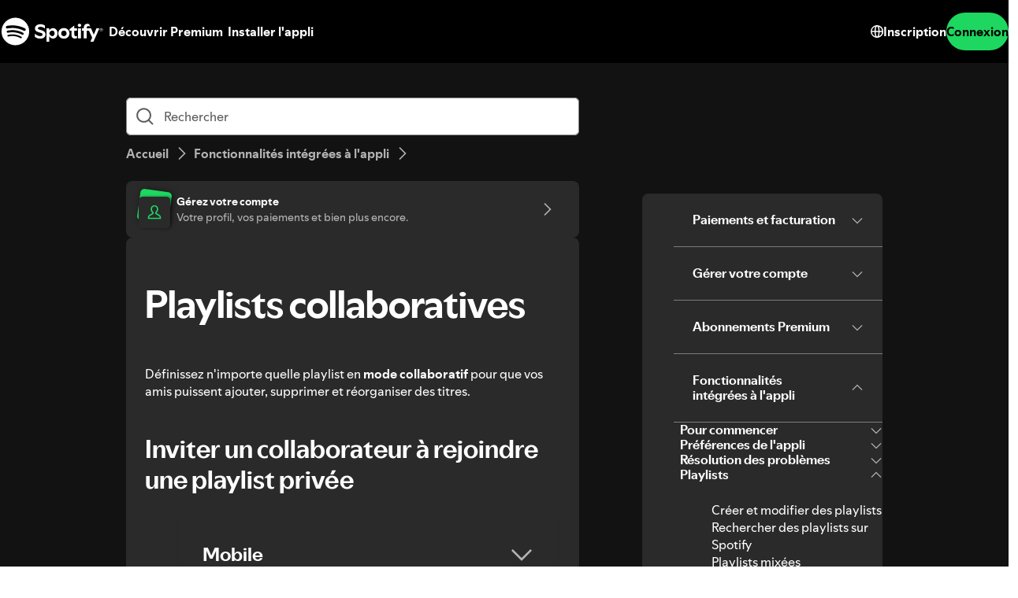

--- FILE ---
content_type: text/html; charset=utf-8
request_url: https://support.spotify.com/ch-fr/article/collaborative-playlists/?ref=related
body_size: 118198
content:
<!DOCTYPE html><html lang="fr-FR" dir="ltr"><head><meta charSet="utf-8" data-next-head=""/><meta name="viewport" content="width=device-width" data-next-head=""/><title data-next-head="">Playlists collaboratives - Spotify</title><link rel="icon" href="//www.scdn.co/i/_global/favicon.png" data-next-head=""/><link rel="canonical" href="https://support.spotify.com/ch-fr/article/collaborative-playlists/" data-next-head=""/><link rel="alternate" hrefLang="en-al" href="https://support.spotify.com/al/article/collaborative-playlists/"/><link rel="alternate" hrefLang="ar-dz" href="https://support.spotify.com/dz-ar/article/collaborative-playlists/"/><link rel="alternate" hrefLang="fr-dz" href="https://support.spotify.com/dz-fr/article/collaborative-playlists/"/><link rel="alternate" hrefLang="es-ad" href="https://support.spotify.com/ad-ca/article/collaborative-playlists/"/><link rel="alternate" hrefLang="en-ao" href="https://support.spotify.com/ao-en/article/collaborative-playlists/"/><link rel="alternate" hrefLang="pt-ao" href="https://support.spotify.com/ao-pt/article/collaborative-playlists/"/><link rel="alternate" hrefLang="en-ag" href="https://support.spotify.com/ag/article/collaborative-playlists/"/><link rel="alternate" hrefLang="es-ar" href="https://support.spotify.com/ar/article/collaborative-playlists/"/><link rel="alternate" hrefLang="en-am" href="https://support.spotify.com/am/article/collaborative-playlists/"/><link rel="alternate" hrefLang="en-au" href="https://support.spotify.com/au/article/collaborative-playlists/"/><link rel="alternate" hrefLang="de-at" href="https://support.spotify.com/at/article/collaborative-playlists/"/><link rel="alternate" hrefLang="en-az" href="https://support.spotify.com/az-en/article/collaborative-playlists/"/><link rel="alternate" hrefLang="ar-bh" href="https://support.spotify.com/bh-ar/article/collaborative-playlists/"/><link rel="alternate" hrefLang="en-bh" href="https://support.spotify.com/bh-en/article/collaborative-playlists/"/><link rel="alternate" hrefLang="en-bd" href="https://support.spotify.com/bd-en/article/collaborative-playlists/"/><link rel="alternate" hrefLang="en-bb" href="https://support.spotify.com/bb/article/collaborative-playlists/"/><link rel="alternate" hrefLang="en-by" href="https://support.spotify.com/by-en/article/collaborative-playlists/"/><link rel="alternate" hrefLang="ru-by" href="https://support.spotify.com/by-ru/article/collaborative-playlists/"/><link rel="alternate" hrefLang="fr-be" href="https://support.spotify.com/be-fr/article/collaborative-playlists/"/><link rel="alternate" hrefLang="nl-be" href="https://support.spotify.com/be-nl/article/collaborative-playlists/"/><link rel="alternate" hrefLang="en-bz" href="https://support.spotify.com/bz-en/article/collaborative-playlists/"/><link rel="alternate" hrefLang="es-bz" href="https://support.spotify.com/bz-es/article/collaborative-playlists/"/><link rel="alternate" hrefLang="en-bj" href="https://support.spotify.com/bj-en/article/collaborative-playlists/"/><link rel="alternate" hrefLang="fr-bj" href="https://support.spotify.com/bj-fr/article/collaborative-playlists/"/><link rel="alternate" hrefLang="en-bt" href="https://support.spotify.com/bt/article/collaborative-playlists/"/><link rel="alternate" hrefLang="es-bo" href="https://support.spotify.com/bo/article/collaborative-playlists/"/><link rel="alternate" hrefLang="en-ba" href="https://support.spotify.com/ba-bs/article/collaborative-playlists/"/><link rel="alternate" hrefLang="en-bw" href="https://support.spotify.com/bw/article/collaborative-playlists/"/><link rel="alternate" hrefLang="en-bn" href="https://support.spotify.com/bn-ms/article/collaborative-playlists/"/><link rel="alternate" hrefLang="en-bg" href="https://support.spotify.com/bg-en/article/collaborative-playlists/"/><link rel="alternate" hrefLang="en-bf" href="https://support.spotify.com/bf-en/article/collaborative-playlists/"/><link rel="alternate" hrefLang="fr-bf" href="https://support.spotify.com/bf-fr/article/collaborative-playlists/"/><link rel="alternate" hrefLang="en-bi" href="https://support.spotify.com/bi-en/article/collaborative-playlists/"/><link rel="alternate" hrefLang="fr-bi" href="https://support.spotify.com/bi-fr/article/collaborative-playlists/"/><link rel="alternate" hrefLang="en-cv" href="https://support.spotify.com/cv-en/article/collaborative-playlists/"/><link rel="alternate" hrefLang="pt-cv" href="https://support.spotify.com/cv-pt/article/collaborative-playlists/"/><link rel="alternate" hrefLang="en-kh" href="https://support.spotify.com/kh/article/collaborative-playlists/"/><link rel="alternate" hrefLang="en-cm" href="https://support.spotify.com/cm-en/article/collaborative-playlists/"/><link rel="alternate" hrefLang="fr-cm" href="https://support.spotify.com/cm-fr/article/collaborative-playlists/"/><link rel="alternate" hrefLang="en-ca" href="https://support.spotify.com/ca-en/article/collaborative-playlists/"/><link rel="alternate" hrefLang="fr-ca" href="https://support.spotify.com/ca-fr/article/collaborative-playlists/"/><link rel="alternate" hrefLang="en-td" href="https://support.spotify.com/td-en/article/collaborative-playlists/"/><link rel="alternate" hrefLang="fr-td" href="https://support.spotify.com/td-fr/article/collaborative-playlists/"/><link rel="alternate" hrefLang="es-cl" href="https://support.spotify.com/cl/article/collaborative-playlists/"/><link rel="alternate" hrefLang="en-km" href="https://support.spotify.com/km-en/article/collaborative-playlists/"/><link rel="alternate" hrefLang="fr-km" href="https://support.spotify.com/km-fr/article/collaborative-playlists/"/><link rel="alternate" hrefLang="es-cr" href="https://support.spotify.com/cr/article/collaborative-playlists/"/><link rel="alternate" hrefLang="en-ci" href="https://support.spotify.com/ci-en/article/collaborative-playlists/"/><link rel="alternate" hrefLang="fr-ci" href="https://support.spotify.com/ci-fr/article/collaborative-playlists/"/><link rel="alternate" hrefLang="en-hr" href="https://support.spotify.com/hr-hr/article/collaborative-playlists/"/><link rel="alternate" hrefLang="en-cw" href="https://support.spotify.com/cw-en/article/collaborative-playlists/"/><link rel="alternate" hrefLang="nl-cw" href="https://support.spotify.com/cw-nl/article/collaborative-playlists/"/><link rel="alternate" hrefLang="en-cy" href="https://support.spotify.com/cy/article/collaborative-playlists/"/><link rel="alternate" hrefLang="en-cz" href="https://support.spotify.com/cz/article/collaborative-playlists/"/><link rel="alternate" hrefLang="fr-cd" href="https://support.spotify.com/cd-fr/article/collaborative-playlists/"/><link rel="alternate" hrefLang="en-cd" href="https://support.spotify.com/cd-sw/article/collaborative-playlists/"/><link rel="alternate" hrefLang="da-dk" href="https://support.spotify.com/dk-da/article/collaborative-playlists/"/><link rel="alternate" hrefLang="en-dk" href="https://support.spotify.com/dk-en/article/collaborative-playlists/"/><link rel="alternate" hrefLang="en-dj" href="https://support.spotify.com/dj-en/article/collaborative-playlists/"/><link rel="alternate" hrefLang="fr-dj" href="https://support.spotify.com/dj-fr/article/collaborative-playlists/"/><link rel="alternate" hrefLang="en-dm" href="https://support.spotify.com/dm/article/collaborative-playlists/"/><link rel="alternate" hrefLang="es-do" href="https://support.spotify.com/do/article/collaborative-playlists/"/><link rel="alternate" hrefLang="es-ec" href="https://support.spotify.com/ec/article/collaborative-playlists/"/><link rel="alternate" hrefLang="ar-eg" href="https://support.spotify.com/eg-ar/article/collaborative-playlists/"/><link rel="alternate" hrefLang="en-eg" href="https://support.spotify.com/eg-en/article/collaborative-playlists/"/><link rel="alternate" hrefLang="es-sv" href="https://support.spotify.com/sv/article/collaborative-playlists/"/><link rel="alternate" hrefLang="en-gq" href="https://support.spotify.com/gq-en/article/collaborative-playlists/"/><link rel="alternate" hrefLang="es-gq" href="https://support.spotify.com/gq-es/article/collaborative-playlists/"/><link rel="alternate" hrefLang="en-ee" href="https://support.spotify.com/ee-et/article/collaborative-playlists/"/><link rel="alternate" hrefLang="en-sz" href="https://support.spotify.com/sz/article/collaborative-playlists/"/><link rel="alternate" hrefLang="en-et" href="https://support.spotify.com/et-en/article/collaborative-playlists/"/><link rel="alternate" hrefLang="en-fj" href="https://support.spotify.com/fj/article/collaborative-playlists/"/><link rel="alternate" hrefLang="fi-fi" href="https://support.spotify.com/fi/article/collaborative-playlists/"/><link rel="alternate" hrefLang="fr-fr" href="https://support.spotify.com/fr/article/collaborative-playlists/"/><link rel="alternate" hrefLang="en-ga" href="https://support.spotify.com/ga-en/article/collaborative-playlists/"/><link rel="alternate" hrefLang="fr-ga" href="https://support.spotify.com/ga-fr/article/collaborative-playlists/"/><link rel="alternate" hrefLang="en-ge" href="https://support.spotify.com/ge/article/collaborative-playlists/"/><link rel="alternate" hrefLang="de-de" href="https://support.spotify.com/de/article/collaborative-playlists/"/><link rel="alternate" hrefLang="en-gh" href="https://support.spotify.com/gh/article/collaborative-playlists/"/><link rel="alternate" hrefLang="el-gr" href="https://support.spotify.com/gr/article/collaborative-playlists/"/><link rel="alternate" hrefLang="en-gd" href="https://support.spotify.com/gd/article/collaborative-playlists/"/><link rel="alternate" hrefLang="es-gt" href="https://support.spotify.com/gt/article/collaborative-playlists/"/><link rel="alternate" hrefLang="en-gn" href="https://support.spotify.com/gn-en/article/collaborative-playlists/"/><link rel="alternate" hrefLang="fr-gn" href="https://support.spotify.com/gn-fr/article/collaborative-playlists/"/><link rel="alternate" hrefLang="en-gw" href="https://support.spotify.com/gw-en/article/collaborative-playlists/"/><link rel="alternate" hrefLang="pt-gw" href="https://support.spotify.com/gw-pt/article/collaborative-playlists/"/><link rel="alternate" hrefLang="en-gy" href="https://support.spotify.com/gy/article/collaborative-playlists/"/><link rel="alternate" hrefLang="en-ht" href="https://support.spotify.com/ht-en/article/collaborative-playlists/"/><link rel="alternate" hrefLang="fr-ht" href="https://support.spotify.com/ht-fr/article/collaborative-playlists/"/><link rel="alternate" hrefLang="es-hn" href="https://support.spotify.com/hn/article/collaborative-playlists/"/><link rel="alternate" hrefLang="en-hk" href="https://support.spotify.com/hk-en/article/collaborative-playlists/"/><link rel="alternate" hrefLang="zh-hk" href="https://support.spotify.com/hk-zh/article/collaborative-playlists/"/><link rel="alternate" hrefLang="hu-hu" href="https://support.spotify.com/hu/article/collaborative-playlists/"/><link rel="alternate" hrefLang="en-is" href="https://support.spotify.com/is-is/article/collaborative-playlists/"/><link rel="alternate" hrefLang="en-in" href="https://support.spotify.com/in-en/article/collaborative-playlists/"/><link rel="alternate" hrefLang="hi-in" href="https://support.spotify.com/in-hi/article/collaborative-playlists/"/><link rel="alternate" hrefLang="ar-iq" href="https://support.spotify.com/iq-ar/article/collaborative-playlists/"/><link rel="alternate" hrefLang="en-iq" href="https://support.spotify.com/iq-en/article/collaborative-playlists/"/><link rel="alternate" hrefLang="en-ie" href="https://support.spotify.com/ie/article/collaborative-playlists/"/><link rel="alternate" hrefLang="en-il" href="https://support.spotify.com/il-en/article/collaborative-playlists/"/><link rel="alternate" hrefLang="he-il" href="https://support.spotify.com/il-he/article/collaborative-playlists/"/><link rel="alternate" hrefLang="it-it" href="https://support.spotify.com/it/article/collaborative-playlists/"/><link rel="alternate" hrefLang="en-jm" href="https://support.spotify.com/jm/article/collaborative-playlists/"/><link rel="alternate" hrefLang="ja-jp" href="https://support.spotify.com/jp/article/collaborative-playlists/"/><link rel="alternate" hrefLang="ar-jo" href="https://support.spotify.com/jo-ar/article/collaborative-playlists/"/><link rel="alternate" hrefLang="en-jo" href="https://support.spotify.com/jo-en/article/collaborative-playlists/"/><link rel="alternate" hrefLang="en-kz" href="https://support.spotify.com/kz-en/article/collaborative-playlists/"/><link rel="alternate" hrefLang="ru-kz" href="https://support.spotify.com/kz-ru/article/collaborative-playlists/"/><link rel="alternate" hrefLang="en-ke" href="https://support.spotify.com/ke-sw/article/collaborative-playlists/"/><link rel="alternate" hrefLang="en-ki" href="https://support.spotify.com/ki/article/collaborative-playlists/"/><link rel="alternate" hrefLang="en-xk" href="https://support.spotify.com/xk-sr/article/collaborative-playlists/"/><link rel="alternate" hrefLang="ar-kw" href="https://support.spotify.com/kw-ar/article/collaborative-playlists/"/><link rel="alternate" hrefLang="en-kw" href="https://support.spotify.com/kw-en/article/collaborative-playlists/"/><link rel="alternate" hrefLang="en-kg" href="https://support.spotify.com/kg-en/article/collaborative-playlists/"/><link rel="alternate" hrefLang="ru-kg" href="https://support.spotify.com/kg-ru/article/collaborative-playlists/"/><link rel="alternate" hrefLang="en-la" href="https://support.spotify.com/la/article/collaborative-playlists/"/><link rel="alternate" hrefLang="en-lv" href="https://support.spotify.com/lv-lv/article/collaborative-playlists/"/><link rel="alternate" hrefLang="ar-lb" href="https://support.spotify.com/lb-ar/article/collaborative-playlists/"/><link rel="alternate" hrefLang="en-lb" href="https://support.spotify.com/lb-en/article/collaborative-playlists/"/><link rel="alternate" hrefLang="en-ls" href="https://support.spotify.com/ls/article/collaborative-playlists/"/><link rel="alternate" hrefLang="en-lr" href="https://support.spotify.com/lr/article/collaborative-playlists/"/><link rel="alternate" hrefLang="ar-ly" href="https://support.spotify.com/ly-ar/article/collaborative-playlists/"/><link rel="alternate" hrefLang="en-ly" href="https://support.spotify.com/ly-en/article/collaborative-playlists/"/><link rel="alternate" hrefLang="de-li" href="https://support.spotify.com/li/article/collaborative-playlists/"/><link rel="alternate" hrefLang="en-lt" href="https://support.spotify.com/lt-lt/article/collaborative-playlists/"/><link rel="alternate" hrefLang="de-lu" href="https://support.spotify.com/lu-de/article/collaborative-playlists/"/><link rel="alternate" hrefLang="fr-lu" href="https://support.spotify.com/lu-fr/article/collaborative-playlists/"/><link rel="alternate" hrefLang="en-mo" href="https://support.spotify.com/mo-en/article/collaborative-playlists/"/><link rel="alternate" hrefLang="zh-mo" href="https://support.spotify.com/mo-zh/article/collaborative-playlists/"/><link rel="alternate" hrefLang="en-mg" href="https://support.spotify.com/mg-en/article/collaborative-playlists/"/><link rel="alternate" hrefLang="fr-mg" href="https://support.spotify.com/mg-fr/article/collaborative-playlists/"/><link rel="alternate" hrefLang="en-mw" href="https://support.spotify.com/mw/article/collaborative-playlists/"/><link rel="alternate" hrefLang="en-my" href="https://support.spotify.com/my-ms/article/collaborative-playlists/"/><link rel="alternate" hrefLang="ar-mv" href="https://support.spotify.com/mv-ar/article/collaborative-playlists/"/><link rel="alternate" hrefLang="en-mv" href="https://support.spotify.com/mv-en/article/collaborative-playlists/"/><link rel="alternate" hrefLang="en-ml" href="https://support.spotify.com/ml-en/article/collaborative-playlists/"/><link rel="alternate" hrefLang="fr-ml" href="https://support.spotify.com/ml-fr/article/collaborative-playlists/"/><link rel="alternate" hrefLang="en-mt" href="https://support.spotify.com/mt/article/collaborative-playlists/"/><link rel="alternate" hrefLang="en-mh" href="https://support.spotify.com/mh/article/collaborative-playlists/"/><link rel="alternate" hrefLang="ar-mr" href="https://support.spotify.com/mr-ar/article/collaborative-playlists/"/><link rel="alternate" hrefLang="en-mr" href="https://support.spotify.com/mr-en/article/collaborative-playlists/"/><link rel="alternate" hrefLang="en-mu" href="https://support.spotify.com/mu/article/collaborative-playlists/"/><link rel="alternate" hrefLang="es-mx" href="https://support.spotify.com/mx/article/collaborative-playlists/"/><link rel="alternate" hrefLang="en-fm" href="https://support.spotify.com/fm/article/collaborative-playlists/"/><link rel="alternate" hrefLang="en-md" href="https://support.spotify.com/md-en/article/collaborative-playlists/"/><link rel="alternate" hrefLang="ru-md" href="https://support.spotify.com/md-ru/article/collaborative-playlists/"/><link rel="alternate" hrefLang="fr-mc" href="https://support.spotify.com/mc/article/collaborative-playlists/"/><link rel="alternate" hrefLang="en-mn" href="https://support.spotify.com/mn/article/collaborative-playlists/"/><link rel="alternate" hrefLang="en-me" href="https://support.spotify.com/me-sr/article/collaborative-playlists/"/><link rel="alternate" hrefLang="ar-ma" href="https://support.spotify.com/ma-ar/article/collaborative-playlists/"/><link rel="alternate" hrefLang="fr-ma" href="https://support.spotify.com/ma-fr/article/collaborative-playlists/"/><link rel="alternate" hrefLang="en-mz" href="https://support.spotify.com/mz-en/article/collaborative-playlists/"/><link rel="alternate" hrefLang="pt-mz" href="https://support.spotify.com/mz-pt/article/collaborative-playlists/"/><link rel="alternate" hrefLang="en-mm" href="https://support.spotify.com/mm/article/collaborative-playlists/"/><link rel="alternate" hrefLang="en-na" href="https://support.spotify.com/na-en/article/collaborative-playlists/"/><link rel="alternate" hrefLang="en-nr" href="https://support.spotify.com/nr/article/collaborative-playlists/"/><link rel="alternate" hrefLang="en-np" href="https://support.spotify.com/np-ne/article/collaborative-playlists/"/><link rel="alternate" hrefLang="nl-nl" href="https://support.spotify.com/nl/article/collaborative-playlists/"/><link rel="alternate" hrefLang="en-nz" href="https://support.spotify.com/nz/article/collaborative-playlists/"/><link rel="alternate" hrefLang="es-ni" href="https://support.spotify.com/ni/article/collaborative-playlists/"/><link rel="alternate" hrefLang="en-ne" href="https://support.spotify.com/ne-en/article/collaborative-playlists/"/><link rel="alternate" hrefLang="fr-ne" href="https://support.spotify.com/ne-fr/article/collaborative-playlists/"/><link rel="alternate" hrefLang="en-ng" href="https://support.spotify.com/ng/article/collaborative-playlists/"/><link rel="alternate" hrefLang="en-mk" href="https://support.spotify.com/mk-mk/article/collaborative-playlists/"/><link rel="alternate" hrefLang="en-no" href="https://support.spotify.com/no-en/article/collaborative-playlists/"/><link rel="alternate" hrefLang="nb-no" href="https://support.spotify.com/no-nb/article/collaborative-playlists/"/><link rel="alternate" hrefLang="ar-om" href="https://support.spotify.com/om-ar/article/collaborative-playlists/"/><link rel="alternate" hrefLang="en-om" href="https://support.spotify.com/om-en/article/collaborative-playlists/"/><link rel="alternate" hrefLang="en-pk" href="https://support.spotify.com/pk-ur/article/collaborative-playlists/"/><link rel="alternate" hrefLang="en-pw" href="https://support.spotify.com/pw/article/collaborative-playlists/"/><link rel="alternate" hrefLang="ar-ps" href="https://support.spotify.com/ps-ar/article/collaborative-playlists/"/><link rel="alternate" hrefLang="en-ps" href="https://support.spotify.com/ps-en/article/collaborative-playlists/"/><link rel="alternate" hrefLang="es-pa" href="https://support.spotify.com/pa/article/collaborative-playlists/"/><link rel="alternate" hrefLang="en-pg" href="https://support.spotify.com/pg/article/collaborative-playlists/"/><link rel="alternate" hrefLang="es-py" href="https://support.spotify.com/py/article/collaborative-playlists/"/><link rel="alternate" hrefLang="es-pe" href="https://support.spotify.com/pe/article/collaborative-playlists/"/><link rel="alternate" hrefLang="en-ph" href="https://support.spotify.com/ph-tl/article/collaborative-playlists/"/><link rel="alternate" hrefLang="pl-pl" href="https://support.spotify.com/pl/article/collaborative-playlists/"/><link rel="alternate" hrefLang="en-pt" href="https://support.spotify.com/pt-en/article/collaborative-playlists/"/><link rel="alternate" hrefLang="pt-pt" href="https://support.spotify.com/pt-pt/article/collaborative-playlists/"/><link rel="alternate" hrefLang="ar-qa" href="https://support.spotify.com/qa-ar/article/collaborative-playlists/"/><link rel="alternate" hrefLang="en-qa" href="https://support.spotify.com/qa-en/article/collaborative-playlists/"/><link rel="alternate" hrefLang="en-cg" href="https://support.spotify.com/cg-en/article/collaborative-playlists/"/><link rel="alternate" hrefLang="fr-cg" href="https://support.spotify.com/cg-fr/article/collaborative-playlists/"/><link rel="alternate" hrefLang="en-ro" href="https://support.spotify.com/ro-ro/article/collaborative-playlists/"/><link rel="alternate" hrefLang="en-rw" href="https://support.spotify.com/rw/article/collaborative-playlists/"/><link rel="alternate" hrefLang="en-ws" href="https://support.spotify.com/ws/article/collaborative-playlists/"/><link rel="alternate" hrefLang="en-sm" href="https://support.spotify.com/sm-en/article/collaborative-playlists/"/><link rel="alternate" hrefLang="it-sm" href="https://support.spotify.com/sm-it/article/collaborative-playlists/"/><link rel="alternate" hrefLang="en-st" href="https://support.spotify.com/st-en/article/collaborative-playlists/"/><link rel="alternate" hrefLang="pt-st" href="https://support.spotify.com/st-pt/article/collaborative-playlists/"/><link rel="alternate" hrefLang="ar-sa" href="https://support.spotify.com/sa-ar/article/collaborative-playlists/"/><link rel="alternate" hrefLang="en-sa" href="https://support.spotify.com/sa-en/article/collaborative-playlists/"/><link rel="alternate" hrefLang="en-sn" href="https://support.spotify.com/sn-en/article/collaborative-playlists/"/><link rel="alternate" hrefLang="fr-sn" href="https://support.spotify.com/sn-fr/article/collaborative-playlists/"/><link rel="alternate" hrefLang="en-rs" href="https://support.spotify.com/rs-sr/article/collaborative-playlists/"/><link rel="alternate" hrefLang="en-sc" href="https://support.spotify.com/sc-en/article/collaborative-playlists/"/><link rel="alternate" hrefLang="fr-sc" href="https://support.spotify.com/sc-fr/article/collaborative-playlists/"/><link rel="alternate" hrefLang="en-sl" href="https://support.spotify.com/sl/article/collaborative-playlists/"/><link rel="alternate" hrefLang="en-sg" href="https://support.spotify.com/sg-zh/article/collaborative-playlists/"/><link rel="alternate" hrefLang="en-sk" href="https://support.spotify.com/sk-sk/article/collaborative-playlists/"/><link rel="alternate" hrefLang="en-si" href="https://support.spotify.com/si-sl/article/collaborative-playlists/"/><link rel="alternate" hrefLang="en-sb" href="https://support.spotify.com/sb/article/collaborative-playlists/"/><link rel="alternate" hrefLang="en-za" href="https://support.spotify.com/za-zu/article/collaborative-playlists/"/><link rel="alternate" hrefLang="en-kr" href="https://support.spotify.com/kr-en/article/collaborative-playlists/"/><link rel="alternate" hrefLang="ko-kr" href="https://support.spotify.com/kr-ko/article/collaborative-playlists/"/><link rel="alternate" hrefLang="es-es" href="https://support.spotify.com/es-gl/article/collaborative-playlists/"/><link rel="alternate" hrefLang="en-lk" href="https://support.spotify.com/lk-ta/article/collaborative-playlists/"/><link rel="alternate" hrefLang="en-kn" href="https://support.spotify.com/kn/article/collaborative-playlists/"/><link rel="alternate" hrefLang="en-lc" href="https://support.spotify.com/lc/article/collaborative-playlists/"/><link rel="alternate" hrefLang="en-vc" href="https://support.spotify.com/vc/article/collaborative-playlists/"/><link rel="alternate" hrefLang="en-sr" href="https://support.spotify.com/sr-en/article/collaborative-playlists/"/><link rel="alternate" hrefLang="nl-sr" href="https://support.spotify.com/sr-nl/article/collaborative-playlists/"/><link rel="alternate" hrefLang="sv-se" href="https://support.spotify.com/se/article/collaborative-playlists/"/><link rel="alternate" hrefLang="de-ch" href="https://support.spotify.com/ch-de/article/collaborative-playlists/"/><link rel="alternate" hrefLang="fr-ch" href="https://support.spotify.com/ch-fr/article/collaborative-playlists/"/><link rel="alternate" hrefLang="zh-tw" href="https://support.spotify.com/tw/article/collaborative-playlists/"/><link rel="alternate" hrefLang="en-tj" href="https://support.spotify.com/tj-en/article/collaborative-playlists/"/><link rel="alternate" hrefLang="ru-tj" href="https://support.spotify.com/tj-ru/article/collaborative-playlists/"/><link rel="alternate" hrefLang="en-tz" href="https://support.spotify.com/tz-sw/article/collaborative-playlists/"/><link rel="alternate" hrefLang="en-th" href="https://support.spotify.com/th-en/article/collaborative-playlists/"/><link rel="alternate" hrefLang="th-th" href="https://support.spotify.com/th-th/article/collaborative-playlists/"/><link rel="alternate" hrefLang="en-bs" href="https://support.spotify.com/bs/article/collaborative-playlists/"/><link rel="alternate" hrefLang="en-gm" href="https://support.spotify.com/gm/article/collaborative-playlists/"/><link rel="alternate" hrefLang="en-tl" href="https://support.spotify.com/tl-en/article/collaborative-playlists/"/><link rel="alternate" hrefLang="pt-tl" href="https://support.spotify.com/tl-pt/article/collaborative-playlists/"/><link rel="alternate" hrefLang="en-tg" href="https://support.spotify.com/tg-en/article/collaborative-playlists/"/><link rel="alternate" hrefLang="fr-tg" href="https://support.spotify.com/tg-fr/article/collaborative-playlists/"/><link rel="alternate" hrefLang="en-to" href="https://support.spotify.com/to/article/collaborative-playlists/"/><link rel="alternate" hrefLang="en-tt" href="https://support.spotify.com/tt/article/collaborative-playlists/"/><link rel="alternate" hrefLang="ar-tn" href="https://support.spotify.com/tn-ar/article/collaborative-playlists/"/><link rel="alternate" hrefLang="fr-tn" href="https://support.spotify.com/tn-fr/article/collaborative-playlists/"/><link rel="alternate" hrefLang="en-tv" href="https://support.spotify.com/tv/article/collaborative-playlists/"/><link rel="alternate" hrefLang="en-ug" href="https://support.spotify.com/ug-sw/article/collaborative-playlists/"/><link rel="alternate" hrefLang="en-ua" href="https://support.spotify.com/ua-en/article/collaborative-playlists/"/><link rel="alternate" hrefLang="uk-ua" href="https://support.spotify.com/ua-uk/article/collaborative-playlists/"/><link rel="alternate" hrefLang="ar-ae" href="https://support.spotify.com/ae-ar/article/collaborative-playlists/"/><link rel="alternate" hrefLang="en-ae" href="https://support.spotify.com/ae-en/article/collaborative-playlists/"/><link rel="alternate" hrefLang="en-gb" href="https://support.spotify.com/uk/article/collaborative-playlists/"/><link rel="alternate" hrefLang="en-us" href="https://support.spotify.com/us/article/collaborative-playlists/"/><link rel="alternate" hrefLang="es-uy" href="https://support.spotify.com/uy/article/collaborative-playlists/"/><link rel="alternate" hrefLang="en-uz" href="https://support.spotify.com/uz/article/collaborative-playlists/"/><link rel="alternate" hrefLang="en-vu" href="https://support.spotify.com/vu-en/article/collaborative-playlists/"/><link rel="alternate" hrefLang="fr-vu" href="https://support.spotify.com/vu-fr/article/collaborative-playlists/"/><link rel="alternate" hrefLang="en-ve" href="https://support.spotify.com/ve-en/article/collaborative-playlists/"/><link rel="alternate" hrefLang="es-ve" href="https://support.spotify.com/ve-es/article/collaborative-playlists/"/><link rel="alternate" hrefLang="en-vn" href="https://support.spotify.com/vn-en/article/collaborative-playlists/"/><link rel="alternate" hrefLang="vi-vn" href="https://support.spotify.com/vn-vi/article/collaborative-playlists/"/><link rel="alternate" hrefLang="en-zm" href="https://support.spotify.com/zm/article/collaborative-playlists/"/><link rel="alternate" hrefLang="en-zw" href="https://support.spotify.com/zw/article/collaborative-playlists/"/><link rel="alternate" hrefLang="en-br" href="https://support.spotify.com/br-en/article/collaborative-playlists/"/><link rel="alternate" hrefLang="pt-br" href="https://support.spotify.com/br-pt/article/collaborative-playlists/"/><link rel="alternate" hrefLang="en-co" href="https://support.spotify.com/co-en/article/collaborative-playlists/"/><link rel="alternate" hrefLang="es-co" href="https://support.spotify.com/co-es/article/collaborative-playlists/"/><link rel="alternate" hrefLang="en-id" href="https://support.spotify.com/id-en/article/collaborative-playlists/"/><link rel="alternate" hrefLang="id-id" href="https://support.spotify.com/id-id/article/collaborative-playlists/"/><link rel="alternate" hrefLang="en-tr" href="https://support.spotify.com/tr-en/article/collaborative-playlists/"/><link rel="alternate" hrefLang="tr-tr" href="https://support.spotify.com/tr-tr/article/collaborative-playlists/"/><link rel="alternate" hrefLang="en-de" href="https://support.spotify.com/de-en/article/collaborative-playlists/"/><link rel="alternate" hrefLang="en-mx" href="https://support.spotify.com/mx-en/article/collaborative-playlists/"/><link rel="alternate" hrefLang="en-nl" href="https://support.spotify.com/nl-en/article/collaborative-playlists/"/><link rel="alternate" hrefLang="es-us" href="https://support.spotify.com/us-es/article/collaborative-playlists/"/><meta property="og:title" content="Playlists collaboratives - Spotify" data-next-head=""/><meta property="og:url" content="https://support.spotify.com/ch-fr/article/collaborative-playlists/" data-next-head=""/><meta property="og:locale" content="fr_FR" data-next-head=""/><meta property="og:site_name" content="Spotify" data-next-head=""/><meta property="og:type" content="website" data-next-head=""/><meta property="og:image" content="//www.scdn.co/i/_global/open-graph-default.png" data-next-head=""/><meta name="twitter:title" content="Playlists collaboratives - Spotify" data-next-head=""/><meta name="twitter:card" content="summary" data-next-head=""/><meta name="twitter:site" content="@SpotifyCares" data-next-head=""/><meta name="twitter:creator" content="@SpotifyCares" data-next-head=""/><meta name="twitter:image" content="//www.scdn.co/i/_global/open-graph-default.png" data-next-head=""/><meta name="twitter:url" content="https://support.spotify.com/ch-fr/article/collaborative-playlists/" data-next-head=""/><link rel="apple-touch-icon-precomposed" sizes="144x144" href="//www.scdn.co/i/_global/touch-icon-144.png" data-next-head=""/><link rel="apple-touch-icon-precomposed" sizes="114x114" href="//www.scdn.co/i/_global/touch-icon-114.png" data-next-head=""/><link rel="apple-touch-icon-precomposed" sizes="72x72" href="//www.scdn.co/i/_global/touch-icon-72.png" data-next-head=""/><link rel="apple-touch-icon-precomposed" href="//www.scdn.co/i/_global/touch-icon-57.png" data-next-head=""/><meta name="color-scheme" content="dark"/><link rel="preload" href="https://support.scdn.co/web/_next/static/css/31febee70635c9d1.css" as="style"/><link rel="stylesheet" href="https://support.scdn.co/web/_next/static/css/31febee70635c9d1.css" data-n-g=""/><link rel="preload" href="https://support.scdn.co/web/_next/static/css/9933c91b5dfa7a7c.css" as="style"/><link rel="stylesheet" href="https://support.scdn.co/web/_next/static/css/9933c91b5dfa7a7c.css" data-n-p=""/><noscript data-n-css=""></noscript><script defer="" nomodule="" src="https://support.scdn.co/web/_next/static/chunks/polyfills-42372ed130431b0a.js"></script><script src="https://support.scdn.co/web/_next/static/chunks/webpack-b61ce0d6e31b968f.js" defer=""></script><script src="https://support.scdn.co/web/_next/static/chunks/framework-b70f94d2f893ba69.js" defer=""></script><script src="https://support.scdn.co/web/_next/static/chunks/main-e6f2f3aa5c47db31.js" defer=""></script><script src="https://support.scdn.co/web/_next/static/chunks/pages/_app-9d93154421563b59.js" defer=""></script><script src="https://support.scdn.co/web/_next/static/chunks/235-2923c98536d4ecab.js" defer=""></script><script src="https://support.scdn.co/web/_next/static/chunks/1270-66f540f54303dd4c.js" defer=""></script><script src="https://support.scdn.co/web/_next/static/chunks/3872-a2c3617ede5bcd34.js" defer=""></script><script src="https://support.scdn.co/web/_next/static/chunks/5922-d46c5dd166af8f36.js" defer=""></script><script src="https://support.scdn.co/web/_next/static/chunks/1805-2cf9d0a78818495c.js" defer=""></script><script src="https://support.scdn.co/web/_next/static/chunks/9065-9bd4be55460ff6a5.js" defer=""></script><script src="https://support.scdn.co/web/_next/static/chunks/8166-e258d6e7a2a8b4d4.js" defer=""></script><script src="https://support.scdn.co/web/_next/static/chunks/1036-89e72d73d3052ef7.js" defer=""></script><script src="https://support.scdn.co/web/_next/static/chunks/7883-b7daddf7833bcddc.js" defer=""></script><script src="https://support.scdn.co/web/_next/static/chunks/6016-120ff3eae9ab3772.js" defer=""></script><script src="https://support.scdn.co/web/_next/static/chunks/1850-103510b2725433ad.js" defer=""></script><script src="https://support.scdn.co/web/_next/static/chunks/pages/%5Bmarket%5D/%5Bvertical%5D/article/%5Barticleslug%5D-b71317615a3641e4.js" defer=""></script><script src="https://support.scdn.co/web/_next/static/ALUxLlBKYuKJLNy2qmjjr/_buildManifest.js" defer=""></script><script src="https://support.scdn.co/web/_next/static/ALUxLlBKYuKJLNy2qmjjr/_ssgManifest.js" defer=""></script><style data-styled="" data-styled-version="6.1.19">.flmuAX{box-sizing:border-box;-webkit-tap-highlight-color:transparent;padding-inline:0;margin-block:0;overflow-wrap:break-word;list-style-type:none;}/*!sc*/
data-styled.g2[id="TypeList__TypeListElement-sc-1jhixr6-0"]{content:"flmuAX,"}/*!sc*/
.bScwmC{color:var(--text-base, #000000);background-color:var(--background-base, #ffffff);padding-block-end:var(--encore-spacing-base, 16px);}/*!sc*/
data-styled.g3[id="Panel__AccordionPanel-sc-jkxemo-0"]{content:"bScwmC,"}/*!sc*/
.fZNuSM{box-sizing:border-box;-webkit-tap-highlight-color:transparent;padding-block:var(--encore-spacing-tighter-2, 8px) var(--encore-spacing-looser-3, 48px);padding-inline:var(--encore-spacing-looser-2, 32px);color:var(--text-base, #000000);overflow-wrap:break-word;}/*!sc*/
data-styled.g4[id="Content-sc-uu9ltg-0"]{content:"fZNuSM,"}/*!sc*/
.haLNob{box-sizing:border-box;-webkit-tap-highlight-color:transparent;list-style-type:none;border-block-start:1px solid var(--decorative-subdued, #dedede);border-inline-end:1px solid var(--decorative-subdued, #dedede);border-inline-start:1px solid var(--decorative-subdued, #dedede);}/*!sc*/
.haLNob:last-child{border-block-end:1px solid var(--decorative-subdued, #dedede);}/*!sc*/
data-styled.g5[id="Item-sc-jzntl3-0"]{content:"haLNob,"}/*!sc*/
.cesNwf{margin:0;}/*!sc*/
data-styled.g6[id="HeadingElement__StyledHeadingTag-sc-1fqxeih-0"]{content:"cesNwf,"}/*!sc*/
.lfjuPl{fill:currentcolor;width:var(--encore-graphic-size-decorative-smaller, 16px);height:var(--encore-graphic-size-decorative-smaller, 16px);}/*!sc*/
.lfjuPl *{vector-effect:non-scaling-stroke;}/*!sc*/
.cOvkgN{fill:currentcolor;width:var(--encore-graphic-size-decorative-base, 24px);height:var(--encore-graphic-size-decorative-base, 24px);}/*!sc*/
.cOvkgN *{vector-effect:non-scaling-stroke;}/*!sc*/
.bXGRpR{fill:currentcolor;width:var(--encore-graphic-size-decorative-smaller, 16px);height:var(--encore-graphic-size-decorative-smaller, 16px);}/*!sc*/
.bXGRpR *{vector-effect:non-scaling-stroke;}/*!sc*/
[dir='rtl'] .bXGRpR.bXGRpR{transform:scaleX(-1);}/*!sc*/
.gZmLLq{fill:var(--text-bright-accent, #107434);width:var(--encore-graphic-size-decorative-base, 24px);height:var(--encore-graphic-size-decorative-base, 24px);}/*!sc*/
.gZmLLq *{vector-effect:non-scaling-stroke;}/*!sc*/
.hJQTwF{fill:var(--text-subdued, #656565);width:var(--encore-graphic-size-decorative-base, 24px);height:var(--encore-graphic-size-decorative-base, 24px);}/*!sc*/
.hJQTwF *{vector-effect:non-scaling-stroke;}/*!sc*/
data-styled.g7[id="Svg-sc-ytk21e-0"]{content:"lfjuPl,cOvkgN,bXGRpR,gZmLLq,hJQTwF,"}/*!sc*/
.enVhKf{transition:transform 150ms;color:var(--text-subdued, #656565);flex-shrink:0;}/*!sc*/
@media (min-width:768px){.enVhKf{block-size:32px;inline-size:32px;}}/*!sc*/
.igGzpZ{transition:transform 150ms;color:var(--text-subdued, #656565);flex-shrink:0;transform:rotate(180deg);}/*!sc*/
@media (min-width:768px){.igGzpZ{block-size:32px;inline-size:32px;}}/*!sc*/
data-styled.g8[id="Icon__AccordionIcon-sc-j3ofo4-0"]{content:"enVhKf,igGzpZ,"}/*!sc*/
.fEFNjD{box-sizing:border-box;-webkit-tap-highlight-color:transparent;display:flex;align-items:center;justify-content:space-between;margin:0;background-color:transparent;border:none;width:100%;text-align:left;padding:var(--encore-spacing-looser-2, 32px);cursor:pointer;color:var(--text-base, #000000);outline:none;}/*!sc*/
.fEFNjD:focus{border:3px solid var(--essential-base, #000000);padding:calc(32px - 3px);}/*!sc*/
data-styled.g9[id="TitleButton-sc-g0cg38-0"]{content:"fEFNjD,"}/*!sc*/
.bieqOZ{min-inline-size:0;overflow-wrap:break-word;margin-inline-end:var(--encore-spacing-base, 16px);}/*!sc*/
data-styled.g10[id="TitleText-sc-1t77w68-0"]{content:"bieqOZ,"}/*!sc*/
.JypwR{display:list-item;list-style-type:none;}/*!sc*/
data-styled.g24[id="TypeListItem__TypeListItemElement-sc-q1l2mf-0"]{content:"JypwR,"}/*!sc*/
.hhREvH{box-sizing:border-box;-webkit-tap-highlight-color:transparent;color:inherit;align-items:center;text-decoration:none;}/*!sc*/
.hhREvH[href],.hhREvH:hover:not([disabled]){text-decoration:underline;}/*!sc*/
.hhREvH[href]:hover{text-decoration:underline;color:var(--text-bright-accent, #107434);}/*!sc*/
.hhREvH[href]:focus{outline:none;box-shadow:0 3px 0 0;transition:box-shadow 200ms ease-in;}/*!sc*/
.hhREvH[href]:focus.hhREvH[href]:focus{text-decoration:none;}/*!sc*/
.hhREvH[href]:active{color:var(--text-bright-accent, #107434);}/*!sc*/
.hhREvH[disabled],.hhREvH[href][disabled],.hhREvH[aria-disabled='true']{color:var(--text-subdued, #656565);opacity:0.3;cursor:not-allowed;}/*!sc*/
.eiyLDG{box-sizing:border-box;-webkit-tap-highlight-color:transparent;color:inherit;align-items:center;text-decoration:none;color:var(--text-subdued, #656565);display:inline-flex;}/*!sc*/
.eiyLDG[href],.eiyLDG:hover:not([disabled]){text-decoration:underline;}/*!sc*/
.eiyLDG[href]:hover{text-decoration:underline;color:var(--text-bright-accent, #107434);}/*!sc*/
.eiyLDG[href]:focus{outline:none;box-shadow:0 3px 0 0;transition:box-shadow 200ms ease-in;}/*!sc*/
.eiyLDG[href]:focus.eiyLDG[href]:focus{text-decoration:none;}/*!sc*/
.eiyLDG[href]:active{color:var(--text-bright-accent, #107434);}/*!sc*/
.eiyLDG[disabled],.eiyLDG[href][disabled],.eiyLDG[aria-disabled='true']{color:var(--text-subdued, #656565);opacity:0.3;cursor:not-allowed;}/*!sc*/
.eiyLDG,.eiyLDG[href]{text-decoration:none;}/*!sc*/
.eiyLDG[href]:focus{text-decoration:none;color:var(--text-base, #000000);}/*!sc*/
.eiyLDG[href]:active{text-decoration:underline;color:var(--text-base, #000000);}/*!sc*/
.eiyLDG[href]:hover,.eiyLDG[href]:hover:focus{text-decoration:underline;color:var(--text-subdued, #656565);}/*!sc*/
.eiyLDG[disabled],.eiyLDG[href][disabled],.eiyLDG[aria-disabled='true']{text-decoration:none;}/*!sc*/
.bCKDMh{box-sizing:border-box;-webkit-tap-highlight-color:transparent;color:var(--text-bright-accent, #107434);align-items:center;text-decoration:none;}/*!sc*/
.bCKDMh[href],.bCKDMh:hover:not([disabled]){text-decoration:underline;}/*!sc*/
.bCKDMh[href]:hover{text-decoration:underline;color:var(--text-bright-accent, #107434);}/*!sc*/
.bCKDMh[href]:focus{outline:none;box-shadow:0 3px 0 0;transition:box-shadow 200ms ease-in;}/*!sc*/
.bCKDMh[href]:focus.bCKDMh[href]:focus{text-decoration:none;}/*!sc*/
.bCKDMh[href]:active{color:var(--text-bright-accent, #107434);}/*!sc*/
.bCKDMh[disabled],.bCKDMh[href][disabled],.bCKDMh[aria-disabled='true']{color:var(--text-subdued, #656565);opacity:0.3;cursor:not-allowed;}/*!sc*/
data-styled.g27[id="Link-sc-k8gsk-0"]{content:"hhREvH,eiyLDG,bCKDMh,"}/*!sc*/
.jeQLiy{box-sizing:border-box;-webkit-tap-highlight-color:transparent;background-color:transparent;border:0;border-radius:var(--encore-button-corner-radius, 9999px);cursor:pointer;display:inline-block;position:relative;text-align:center;text-decoration:none;text-transform:none;touch-action:manipulation;transition-duration:33ms;transition-property:background-color,border-color,color,box-shadow,filter,transform;user-select:none;vertical-align:middle;transform:translate3d(0,0,0);color:var(--text-subdued, #656565);min-inline-size:0;min-block-size:var(--encore-control-size-base, 48px);padding-block:var(--encore-spacing-tighter-2, 8px);padding-inline:var(--encore-spacing-looser-2, 32px);display:inline-flex;align-items:center;justify-content:center;position:relative;}/*!sc*/
.jeQLiy:focus{outline:none;}/*!sc*/
@supports (overflow-wrap:anywhere){.jeQLiy{overflow-wrap:anywhere;}}/*!sc*/
@supports not (overflow-wrap:anywhere){.jeQLiy{word-break:break-word;}}/*!sc*/
.jeQLiy:hover{transform:scale(1.04);color:var(--text-base, #000000);}/*!sc*/
.jeQLiy:active{opacity:0.7;outline:none;transform:scale(1);color:var(--text-subdued, #656565);}/*!sc*/
.jeQLiy:focus{outline:none;}/*!sc*/
.jeQLiy::after{content:'';display:block;position:absolute;pointer-events:none;transition:border-color 200ms ease-in;box-sizing:border-box;bottom:5px;border-bottom:3px solid transparent;width:100%;}/*!sc*/
.jeQLiy:focus::after{border-color:inherit;}/*!sc*/
.jeQLiy::after{inline-size:calc(100% - (var(--encore-spacing-looser-2, 32px) * 2));}/*!sc*/
.jeQLiy[disabled],.jeQLiy[aria-disabled='true'],fieldset[disabled] .jeQLiy{cursor:not-allowed;opacity:0.3;transform:scale(1);color:var(--text-subdued, #656565);}/*!sc*/
.jeQLiy[disabled]::before,.jeQLiy[aria-disabled='true']::before,fieldset[disabled] .jeQLiy::before{background-color:transparent;}/*!sc*/
.jeQLiy[disabled]::after,.jeQLiy[aria-disabled='true']::after,fieldset[disabled] .jeQLiy::after{border-color:transparent;}/*!sc*/
.cKAKrK{box-sizing:border-box;-webkit-tap-highlight-color:transparent;background-color:transparent;border:0;border-radius:var(--encore-button-corner-radius, 9999px);cursor:pointer;display:inline-block;position:relative;text-align:center;text-decoration:none;text-transform:none;touch-action:manipulation;transition-duration:33ms;transition-property:background-color,border-color,color,box-shadow,filter,transform;user-select:none;vertical-align:middle;transform:translate3d(0,0,0);color:var(--text-subdued, #656565);min-inline-size:0;min-block-size:var(--encore-control-size-smaller, 32px);padding-block:var(--encore-spacing-tighter-2, 8px);padding-inline:var(--encore-spacing-tighter-2, 8px);display:inline-flex;align-items:center;justify-content:center;position:relative;}/*!sc*/
.cKAKrK:focus{outline:none;}/*!sc*/
@supports (overflow-wrap:anywhere){.cKAKrK{overflow-wrap:anywhere;}}/*!sc*/
@supports not (overflow-wrap:anywhere){.cKAKrK{word-break:break-word;}}/*!sc*/
.cKAKrK:hover{transform:scale(1.04);color:var(--text-base, #000000);}/*!sc*/
.cKAKrK:active{opacity:0.7;outline:none;transform:scale(1);color:var(--text-subdued, #656565);}/*!sc*/
.cKAKrK:focus{outline:none;}/*!sc*/
.cKAKrK::after{content:'';display:block;position:absolute;pointer-events:none;transition:border-color 200ms ease-in;box-sizing:border-box;bottom:1px;border-bottom:3px solid transparent;width:100%;}/*!sc*/
.cKAKrK:focus::after{border-color:inherit;}/*!sc*/
.cKAKrK::after{inline-size:16px;}/*!sc*/
.cKAKrK[disabled],.cKAKrK[aria-disabled='true'],fieldset[disabled] .cKAKrK{cursor:not-allowed;opacity:0.3;transform:scale(1);color:var(--text-subdued, #656565);}/*!sc*/
.cKAKrK[disabled]::before,.cKAKrK[aria-disabled='true']::before,fieldset[disabled] .cKAKrK::before{background-color:transparent;}/*!sc*/
.cKAKrK[disabled]::after,.cKAKrK[aria-disabled='true']::after,fieldset[disabled] .cKAKrK::after{border-color:transparent;}/*!sc*/
.jxzaED{box-sizing:border-box;-webkit-tap-highlight-color:transparent;background-color:transparent;border:0;border-radius:var(--encore-button-corner-radius, 9999px);cursor:pointer;display:inline-block;position:relative;text-align:center;text-decoration:none;text-transform:none;touch-action:manipulation;transition-duration:33ms;transition-property:background-color,border-color,color,box-shadow,filter,transform;user-select:none;vertical-align:middle;transform:translate3d(0,0,0);color:var(--text-subdued, #656565);min-inline-size:0;min-block-size:var(--encore-control-size-smaller, 32px);padding-block:var(--encore-spacing-tighter-4, 4px);padding-inline:var(--encore-spacing-tighter, 12px) var(--encore-spacing-base, 16px);display:inline-flex;align-items:center;justify-content:center;position:relative;}/*!sc*/
.jxzaED:focus{outline:none;}/*!sc*/
@supports (overflow-wrap:anywhere){.jxzaED{overflow-wrap:anywhere;}}/*!sc*/
@supports not (overflow-wrap:anywhere){.jxzaED{word-break:break-word;}}/*!sc*/
.jxzaED:hover{transform:scale(1.04);color:var(--text-base, #000000);}/*!sc*/
.jxzaED:active{opacity:0.7;outline:none;transform:scale(1);color:var(--text-subdued, #656565);}/*!sc*/
.jxzaED:focus{outline:none;}/*!sc*/
.jxzaED::after{content:'';display:block;position:absolute;pointer-events:none;transition:border-color 200ms ease-in;box-sizing:border-box;bottom:1px;border-bottom:3px solid transparent;width:100%;}/*!sc*/
.jxzaED:focus::after{border-color:inherit;}/*!sc*/
.jxzaED::after{inline-size:calc(100% - (var(--encore-spacing-tighter, 12px) * 2));}/*!sc*/
.jxzaED[disabled],.jxzaED[aria-disabled='true'],fieldset[disabled] .jxzaED{cursor:not-allowed;opacity:0.3;transform:scale(1);color:var(--text-subdued, #656565);}/*!sc*/
.jxzaED[disabled]::before,.jxzaED[aria-disabled='true']::before,fieldset[disabled] .jxzaED::before{background-color:transparent;}/*!sc*/
.jxzaED[disabled]::after,.jxzaED[aria-disabled='true']::after,fieldset[disabled] .jxzaED::after{border-color:transparent;}/*!sc*/
.cyJjLP{box-sizing:border-box;-webkit-tap-highlight-color:transparent;background-color:transparent;border:0;border-radius:var(--encore-button-corner-radius, 9999px);cursor:pointer;display:inline-block;position:relative;text-align:center;text-decoration:none;text-transform:none;touch-action:manipulation;transition-duration:33ms;transition-property:background-color,border-color,color,box-shadow,filter,transform;user-select:none;vertical-align:middle;transform:translate3d(0,0,0);color:var(--text-subdued, #656565);min-inline-size:0;padding:0;display:inline-flex;align-items:center;justify-content:center;position:relative;}/*!sc*/
.cyJjLP:focus{outline:none;}/*!sc*/
@supports (overflow-wrap:anywhere){.cyJjLP{overflow-wrap:anywhere;}}/*!sc*/
@supports not (overflow-wrap:anywhere){.cyJjLP{word-break:break-word;}}/*!sc*/
.cyJjLP:hover{transform:scale(1.04);color:var(--text-base, #000000);}/*!sc*/
.cyJjLP:active{opacity:0.7;outline:none;transform:scale(1);color:var(--text-subdued, #656565);}/*!sc*/
.cyJjLP:focus{outline:none;}/*!sc*/
.cyJjLP::after{content:'';display:block;position:absolute;pointer-events:none;transition:border-color 200ms ease-in;box-sizing:border-box;bottom:-3px;border-bottom:3px solid transparent;width:100%;}/*!sc*/
.cyJjLP:focus::after{border-color:inherit;}/*!sc*/
.cyJjLP::after{inline-size:100%;}/*!sc*/
.cyJjLP[disabled],.cyJjLP[aria-disabled='true'],fieldset[disabled] .cyJjLP{cursor:not-allowed;opacity:0.3;transform:scale(1);color:var(--text-subdued, #656565);}/*!sc*/
.cyJjLP[disabled]::before,.cyJjLP[aria-disabled='true']::before,fieldset[disabled] .cyJjLP::before{background-color:transparent;}/*!sc*/
.cyJjLP[disabled]::after,.cyJjLP[aria-disabled='true']::after,fieldset[disabled] .cyJjLP::after{border-color:transparent;}/*!sc*/
data-styled.g30[id="Button-sc-1dqy6lx-0"]{content:"jeQLiy,cKAKrK,jxzaED,cyJjLP,"}/*!sc*/
.dEYbuR{display:flex;}/*!sc*/
.bcPWvR{display:flex;margin-inline-end:5px;}/*!sc*/
data-styled.g31[id="IconWrapper__Wrapper-sc-16usrgb-0"]{content:"dEYbuR,bcPWvR,"}/*!sc*/
.eBOoYj{border-color:transparent;display:block;position:absolute;pointer-events:none;transition:border-color 200ms ease-in;box-sizing:border-box;inline-size:calc(100% + 12px);block-size:calc(100% + 12px);inset-block-start:-6px;inset-inline-start:-6px;background:transparent;border-radius:var(--encore-button-corner-radius, 9999px);border:3px solid transparent;}/*!sc*/
data-styled.g38[id="ButtonFocus-sc-2hq6ey-0"]{content:"eBOoYj,"}/*!sc*/
.cdbBGP{box-sizing:border-box;-webkit-tap-highlight-color:transparent;position:relative;background-color:var(--background-base,#1ed760);color:var(--text-base,#000000);display:flex;border-radius:var(--encore-button-corner-radius, 9999px);font-size:inherit;min-block-size:var(--encore-control-size-base, 48px);align-items:center;justify-content:center;padding-block:var(--encore-spacing-tighter-2, 8px);padding-inline:var(--encore-spacing-looser-2, 32px);transition-property:background-color,transform;transition-duration:33ms;}/*!sc*/
@supports (overflow-wrap:anywhere){.cdbBGP{overflow-wrap:anywhere;}}/*!sc*/
@supports not (overflow-wrap:anywhere){.cdbBGP{word-break:break-word;}}/*!sc*/
data-styled.g39[id="ButtonInner-sc-14ud5tc-0"]{content:"cdbBGP,"}/*!sc*/
.fvRrRJ{box-sizing:border-box;-webkit-tap-highlight-color:transparent;background-color:transparent;border:0;border-radius:var(--encore-button-corner-radius, 9999px);cursor:pointer;display:inline-block;position:relative;text-align:center;text-decoration:none;text-transform:none;touch-action:manipulation;transition-duration:33ms;transition-property:background-color,border-color,color,box-shadow,filter,transform;user-select:none;vertical-align:middle;transform:translate3d(0,0,0);padding:0;min-inline-size:0;align-self:center;}/*!sc*/
.fvRrRJ:focus{outline:none;}/*!sc*/
.fvRrRJ:hover .ButtonInner-sc-14ud5tc-0,.fvRrRJ:hover .ButtonFocus-sc-2hq6ey-0{transform:scale(1.04);}/*!sc*/
.fvRrRJ:hover .ButtonInner-sc-14ud5tc-0{background-color:var(--background-highlight,#3be477);}/*!sc*/
.fvRrRJ:active .ButtonInner-sc-14ud5tc-0{background-color:var(--background-press,#1abc54);box-shadow:none;transform:scale(1);}/*!sc*/
.fvRrRJ:active .ButtonFocus-sc-2hq6ey-0{transform:scale(1);}/*!sc*/
.fvRrRJ:focus .ButtonFocus-sc-2hq6ey-0{border-color:var(--parents-essential-base, var(--essential-base, #000000));}/*!sc*/
.fvRrRJ[disabled] .ButtonInner-sc-14ud5tc-0,.fvRrRJ[aria-disabled='true'] .ButtonInner-sc-14ud5tc-0,fieldset[disabled] .fvRrRJ .ButtonInner-sc-14ud5tc-0{cursor:not-allowed;opacity:0.3;transform:scale(1);background-color:var(--background-base,#1ed760);color:var(--text-base,#000000);}/*!sc*/
.fvRrRJ[disabled] .ButtonFocus-sc-2hq6ey-0,.fvRrRJ[aria-disabled='true'] .ButtonFocus-sc-2hq6ey-0,fieldset[disabled] .fvRrRJ .ButtonFocus-sc-2hq6ey-0{border-color:transparent;}/*!sc*/
data-styled.g40[id="Button-sc-qlcn5g-0"]{content:"fvRrRJ,"}/*!sc*/
.jQFVXU{box-sizing:border-box;-webkit-tap-highlight-color:transparent;background-color:transparent;border:0;border-radius:var(--encore-button-corner-radius, 9999px);cursor:pointer;display:inline-block;position:relative;text-align:center;text-decoration:none;text-transform:none;touch-action:manipulation;transition-duration:33ms;transition-property:background-color,border-color,color,box-shadow,filter,transform;user-select:none;vertical-align:middle;transform:translate3d(0,0,0);padding-block:calc(var(--encore-spacing-tighter-4, 4px) - 1px);padding-inline:calc(var(--encore-spacing-base, 16px) - 1px);position:relative;border:1px solid var(--essential-subdued, #818181);color:var(--text-base, #000000);min-inline-size:0;min-block-size:var(--encore-control-size-smaller, 32px);display:inline-flex;align-items:center;justify-content:center;inline-size:100%;}/*!sc*/
.jQFVXU:focus{outline:none;}/*!sc*/
.jQFVXU:focus{outline:none;}/*!sc*/
.jQFVXU::after{display:block;position:absolute;pointer-events:none;transition:border-color 200ms ease-in;box-sizing:border-box;inline-size:calc(100% + calc(12px + (2 * var(--encore-border-width-hairline, 1px))));block-size:calc(100% + calc(12px + (2 * var(--encore-border-width-hairline, 1px))));inset-block-start:calc(-6px - var(--encore-border-width-hairline, 1px));inset-inline-start:calc(-6px - var(--encore-border-width-hairline, 1px));background:transparent;border-radius:var(--encore-button-corner-radius, 9999px);border:3px solid transparent;content:'';}/*!sc*/
.jQFVXU:focus::after{border-color:var(--parents-essential-base, var(--essential-base, #000000));}/*!sc*/
@supports (overflow-wrap:anywhere){.jQFVXU{overflow-wrap:anywhere;}}/*!sc*/
@supports not (overflow-wrap:anywhere){.jQFVXU{word-break:break-word;}}/*!sc*/
.jQFVXU:hover{border:1px solid var(--essential-base, #000000);}/*!sc*/
.jQFVXU:active{opacity:0.7;outline:none;transform:scale(1);border:1px solid var(--essential-subdued, #818181);}/*!sc*/
.jQFVXU[disabled],.jQFVXU[aria-disabled='true'],fieldset[disabled] .jQFVXU{cursor:not-allowed;opacity:0.3;transform:scale(1);border-color:var(--essential-subdued, #818181);}/*!sc*/
.jQFVXU[disabled]::after,.jQFVXU[aria-disabled='true']::after,fieldset[disabled] .jQFVXU::after{border-color:transparent;}/*!sc*/
.buiYbJ{box-sizing:border-box;-webkit-tap-highlight-color:transparent;background-color:transparent;border:0;border-radius:var(--encore-button-corner-radius, 9999px);cursor:pointer;display:inline-block;position:relative;text-align:center;text-decoration:none;text-transform:none;touch-action:manipulation;transition-duration:33ms;transition-property:background-color,border-color,color,box-shadow,filter,transform;user-select:none;vertical-align:middle;transform:translate3d(0,0,0);inline-size:var(--encore-control-size-base, 48px);block-size:var(--encore-control-size-base, 48px);position:relative;border:1px solid var(--essential-subdued, #818181);color:var(--text-base, #000000);min-inline-size:0;min-block-size:var(--encore-control-size-base, 48px);display:inline-flex;align-items:center;justify-content:center;}/*!sc*/
.buiYbJ:focus{outline:none;}/*!sc*/
.buiYbJ:focus{outline:none;}/*!sc*/
.buiYbJ::after{display:block;position:absolute;pointer-events:none;transition:border-color 200ms ease-in;box-sizing:border-box;inline-size:calc(100% + calc(12px + (2 * var(--encore-border-width-hairline, 1px))));block-size:calc(100% + calc(12px + (2 * var(--encore-border-width-hairline, 1px))));inset-block-start:calc(-6px - var(--encore-border-width-hairline, 1px));inset-inline-start:calc(-6px - var(--encore-border-width-hairline, 1px));background:transparent;border-radius:var(--encore-button-corner-radius, 9999px);border:3px solid transparent;content:'';}/*!sc*/
.buiYbJ:focus::after{border-color:var(--parents-essential-base, var(--essential-base, #000000));}/*!sc*/
@supports (overflow-wrap:anywhere){.buiYbJ{overflow-wrap:anywhere;}}/*!sc*/
@supports not (overflow-wrap:anywhere){.buiYbJ{word-break:break-word;}}/*!sc*/
.buiYbJ:hover{transform:scale(1.04);border:1px solid var(--essential-base, #000000);}/*!sc*/
.buiYbJ:active{opacity:0.7;outline:none;transform:scale(1);border:1px solid var(--essential-subdued, #818181);}/*!sc*/
.buiYbJ[disabled],.buiYbJ[aria-disabled='true'],fieldset[disabled] .buiYbJ{cursor:not-allowed;opacity:0.3;transform:scale(1);border-color:var(--essential-subdued, #818181);}/*!sc*/
.buiYbJ[disabled]::after,.buiYbJ[aria-disabled='true']::after,fieldset[disabled] .buiYbJ::after{border-color:transparent;}/*!sc*/
data-styled.g42[id="Button-sc-y0gtbx-0"]{content:"jQFVXU,buiYbJ,"}/*!sc*/
.eOVZUL{display:flex;position:absolute;inset-block-start:calc((var(--encore-control-size-base, 48px) - var(--encore-graphic-size-decorative-base, 24px)) / 2) - 1;inset-inline-start:calc((var(--encore-control-size-base, 48px) - var(--encore-graphic-size-decorative-base, 24px)) / 2) - 1;}/*!sc*/
data-styled.g43[id="IconWrapper__Wrapper-sc-ihacte-0"]{content:"eOVZUL,"}/*!sc*/
.fqJlpb{inline-size:var(--encore-graphic-size-decorative-larger-2);block-size:var(--encore-graphic-size-decorative-larger-2);border-radius:5px;display:flex;align-items:center;justify-content:center;background-color:var(--background-tinted-base);color:var(--text-subdued);}/*!sc*/
.fqJlpb svg{width:50%;height:auto;max-inline-size:var(--encore-graphic-size-decorative-larger-4);max-block-size:var(--encore-graphic-size-decorative-larger-4);min-inline-size:var(--encore-graphic-size-decorative-smaller-2);min-block-size:var(--encore-graphic-size-decorative-smaller-2);}/*!sc*/
data-styled.g50[id="Image__Placeholder-sc-1u215sg-4"]{content:"fqJlpb,"}/*!sc*/
.irISnc{border:0;clip:rect(0,0,0,0);height:1px;margin:-1px;overflow:hidden;padding:0;position:absolute;width:1px;}/*!sc*/
data-styled.g66[id="VisuallyHidden__VisuallyHiddenElement-sc-17bibe8-0"]{content:"irISnc,"}/*!sc*/
.bRDcQe{box-sizing:border-box;-webkit-tap-highlight-color:transparent;padding-block-end:var(--encore-spacing-looser, 24px);}/*!sc*/
data-styled.g114[id="Group-sc-u9bcx5-0"]{content:"bRDcQe,"}/*!sc*/
.fqgeWL{color:var(--text-base, #000000);}/*!sc*/
data-styled.g117[id="Label-sc-1c0cv3r-0"]{content:"fqgeWL,"}/*!sc*/
.kGClEk{box-sizing:border-box;-webkit-tap-highlight-color:transparent;align-items:center;display:flex;inline-size:100%;padding-block-end:var(--encore-spacing-tighter-2, 8px);border:0;clip:rect(0,0,0,0);height:1px;margin:-1px;overflow:hidden;padding:0;position:absolute;width:1px;}/*!sc*/
@media (max-width:767px){.kGClEk{justify-content:space-between;}}/*!sc*/
data-styled.g118[id="LabelGroup-sc-1ibddrg-0"]{content:"kGClEk,"}/*!sc*/
.fuiNiK{display:inline-block;}/*!sc*/
data-styled.g119[id="LabelInner-sc-19pye2k-0"]{content:"fuiNiK,"}/*!sc*/
.fQceYF{-webkit-appearance:none;background-image:none;border:0;display:block;transition:box-shadow ease-in-out 100ms,color ease-in-out 100ms;inline-size:100%;box-sizing:border-box;-webkit-tap-highlight-color:transparent;margin-block:0;border-radius:var(--encore-corner-radius-base, 4px);padding-inline:var(--encore-spacing-tighter, 12px);padding-block:var(--encore-spacing-tighter, 12px);min-block-size:var(--encore-control-size-base, 48px);background-color:var(--background-base, #ffffff);box-shadow:inset 0 0 0 1px var(--essential-subdued, #818181);color:var(--text-base, #000000);}/*!sc*/
.fQceYF::placeholder{opacity:1;}/*!sc*/
.fQceYF:focus,.fQceYF:hover:focus{outline:0;}/*!sc*/
.fQceYF:disabled{cursor:not-allowed;opacity:1;}/*!sc*/
.fQceYF[readonly]{box-shadow:inset 0 0 0 1px var(--essential-subdued, #818181);background-color:var(--decorative-subdued, #dedede);}/*!sc*/
.fQceYF:hover,.fQceYF[readonly]:hover{box-shadow:inset 0 0 0 1px var(--essential-base, #000000);}/*!sc*/
.fQceYF:focus,.fQceYF[readonly]:focus{box-shadow:inset 0 0 0 3px var(--essential-base, #000000);}/*!sc*/
.fQceYF::placeholder{color:var(--text-subdued, #656565);}/*!sc*/
.fQceYF:disabled{opacity:0.3;box-shadow:inset 0 0 0 1px var(--essential-subdued, #818181);}/*!sc*/
.fQceYF:invalid,.fQceYF:invalid:hover{box-shadow:inset 0 0 0 1px var(--essential-negative, #e91429);}/*!sc*/
.fQceYF:invalid:focus{box-shadow:inset 0 0 0 3px var(--essential-negative, #e91429);}/*!sc*/
@media (min-width:768px){.fQceYF[type='date'],.fQceYF[type='month'],.fQceYF[type='time'],.fQceYF[type='week']{padding-block-end:var(--encore-spacing-tighter, 12px);}}/*!sc*/
@media (max-width:767px){.fQceYF[type='color']{padding:0;border-block-end:0;}.fQceYF[type='color']:focus,.fQceYF[type='color']:hover:focus{padding:0;}@media not all and (resolution >= 0.001dpcm){@supports (-webkit-appearance:none){.fQceYF[type='color']{border-block-end:1px solid;padding-block:10px 9px;}.fQceYF[type='color']:focus,.fQceYF[type='color']:hover:focus{padding-block:10px var(--encore-spacing-tighter-2, 8px);border-block-end-width:2px;}}}}/*!sc*/
@media (min-width:768px){.fQceYF[type='color']{padding:var(--encore-spacing-tighter-4, 4px);block-size:var(--encore-control-size-base, 48px);inline-size:var(--encore-control-size-base, 48px);}@media not all and (resolution >= 0.001dpcm){@supports (-webkit-appearance:none){.fQceYF[type='color']{inline-size:100%;padding:14px;}}}}/*!sc*/
.fQceYF[type='file']{padding-inline:0;padding-block:var(--encore-spacing-tighter-2, 8px) 0;line-height:17px;}/*!sc*/
@media (max-width:767px){.fQceYF[type='file']{border-block-end:0;}}/*!sc*/
@media (min-width:768px){.fQceYF[type='file']{box-shadow:none;}}/*!sc*/
@media (min-width:768px){.fQceYF[type='file']:focus,.fQceYF[type='file']:hover:focus{box-shadow:none;}}/*!sc*/
.fQceYF[type='search']::-webkit-search-cancel-button{display:none;}/*!sc*/
data-styled.g125[id="Input-sc-1gbx9xe-0"]{content:"fQceYF,"}/*!sc*/
.cwLobx{position:absolute;top:50%;transform:translateY(-50%);display:flex;color:var(--text-subdued, #656565);inset-inline-start:12px;}/*!sc*/
input:disabled+.cwLobx,input[readonly]+.cwLobx{box-shadow:inset 0 0 0 1px var(--essential-subdued, #818181);opacity:0.3;}/*!sc*/
.cwLobx .Svg-sc-ytk21e-0{display:block;}/*!sc*/
data-styled.g126[id="IconContainer-sc-1oa4n9m-0"]{content:"cwLobx,"}/*!sc*/
.iFhVme{position:relative;width:100%;}/*!sc*/
.iFhVme .Input-sc-1gbx9xe-0{padding-inline-start:calc(24px + var(--encore-spacing-tighter, 12px) * 2);}/*!sc*/
@media not all and (resolution >= 0.001dpcm){@supports (-webkit-appearance:none){.iFhVme .Input-sc-1gbx9xe-0{padding-inline-start:38px;}}}/*!sc*/
data-styled.g127[id="InputContainer-sc-a5ofs0-0"]{content:"iFhVme,"}/*!sc*/
.DwtUD{display:inline-flex;position:relative;}/*!sc*/
data-styled.g128[id="PopoverTrigger__PopoverTriggerContainer-sc-yux5vv-0"]{content:"DwtUD,"}/*!sc*/
.jpHYcb{display:inline-flex;}/*!sc*/
data-styled.g129[id="PopoverTrigger__TriggerContainer-sc-yux5vv-1"]{content:"jpHYcb,"}/*!sc*/
*{box-sizing:border-box;}/*!sc*/
*::before,*::after{box-sizing:border-box;}/*!sc*/
body{margin:0;}/*!sc*/
body,input,textarea,button{font-family:var(--encore-body-font-stack);}/*!sc*/
html,body{height:100%;}/*!sc*/
data-styled.g141[id="sc-global-cnFbJs1"]{content:"sc-global-cnFbJs1,"}/*!sc*/
.kDxMyv{fill:var(--decorative-base, #000000);stroke:transparent;}/*!sc*/
data-styled.g164[id="Svg-sc-6c3c1v-0"]{content:"kDxMyv,"}/*!sc*/
.cEgDIj{display:inline-flex;}/*!sc*/
data-styled.g237[id="TooltipTrigger__TriggerContainer-sc-13ojzs2-0"]{content:"cEgDIj,"}/*!sc*/
.fXVNEe{padding-inline-start:0;padding-inline-end:0;margin-block-start:0;margin-block-end:0;overflow-wrap:break-word;list-style-type:none;}/*!sc*/
data-styled.g320[id="sc-KsiuK"]{content:"fXVNEe,"}/*!sc*/
.dUtLXy{color:var(--text-base);background-color:var(--background-base);display:flex;flex-direction:column;min-height:100vh;position:relative;z-index:0;-webkit-font-smoothing:antialiased;}/*!sc*/
.dUtLXy.encore-creator-light-theme *::selection{background-color:#89c0ff;}/*!sc*/
data-styled.g386[id="sc-bUAJAs"]{content:"dUtLXy,"}/*!sc*/
.eVzace{position:relative;z-index:-1;min-height:600px;flex:1;}/*!sc*/
data-styled.g387[id="sc-fdbPbf"]{content:"eVzace,"}/*!sc*/
iframe[width="0"]{display:none;}/*!sc*/
data-styled.g388[id="sc-global-hiuONb1"]{content:"sc-global-hiuONb1,"}/*!sc*/
.kBKpWv{display:inline-flex;position:relative;}/*!sc*/
data-styled.g389[id="Trigger-sc-1q.mjssw-0"]{content:"kBKpWv,"}/*!sc*/
.jTgCRX.jTgCRX{padding-inline:0;color:var(--text-base, #000000);}/*!sc*/
data-styled.g391[id="sc-gJUwzu"]{content:"jTgCRX,"}/*!sc*/
.fLHENg{cursor:pointer;}/*!sc*/
.fLHENg,.fLHENg:hover,.fLHENg:focus,.fLHENg:focus:after{border-color:var(--text-base, #000000);color:var(--text-base, #000000);padding-inline:0;}/*!sc*/
data-styled.g417[id="sc-ezVCTl"]{content:"fLHENg,"}/*!sc*/
.dLSkhh{display:none;}/*!sc*/
@media (max-width: 992px){.dLSkhh{display:flex;position:relative;}}/*!sc*/
data-styled.g424[id="sc-ouTEB"]{content:"dLSkhh,"}/*!sc*/
.iNRbDN{display:block;max-inline-size:100%;height:36px;}/*!sc*/
@media (max-width: 992px){.iNRbDN{height:28px;}}/*!sc*/
data-styled.g426[id="sc-fdOGDD"]{content:"iNRbDN,"}/*!sc*/
.gqvqZ.gqvqZ{text-decoration:none;}/*!sc*/
.gqvqZ.gqvqZ:focus{box-shadow:none;transition:none;outline:5px auto -webkit-focus-ring-color;}/*!sc*/
data-styled.g427[id="sc-gKHobS"]{content:"gqvqZ,"}/*!sc*/
.eUmoFy{color:var(--text-base, #000000);fill:var(--text-base, #000000);height:26px;}/*!sc*/
@media (min-width: 992px){.eUmoFy{height:36px;}}/*!sc*/
data-styled.g444[id="sc-gdmatS"]{content:"eUmoFy,"}/*!sc*/
.dfHEkO.dfHEkO{text-decoration:none;}/*!sc*/
.dfHEkO.dfHEkO:focus{box-shadow:none;transition:none;outline:5px auto -webkit-focus-ring-color;}/*!sc*/
@media (min-width: 992px){.dfHEkO{flex:0 1 15%;}}/*!sc*/
data-styled.g445[id="sc-djcAKz"]{content:"dfHEkO,"}/*!sc*/
.bBZIl.bBZIl{text-decoration:none;color:var(--text-base, #000000);font-size:var(--encore-text-size-base);font-family:SpotifyMixUI,CircularSp-Arab,CircularSp-Hebr,CircularSp-Cyrl,CircularSp-Grek,CircularSp-Deva;font-weight:400;}/*!sc*/
.bBZIl.bBZIl:hover{text-decoration:none;}/*!sc*/
.bBZIl.bBZIl:focus{color:var(--text-bright-accent, #107434);}/*!sc*/
data-styled.g446[id="sc-emMPjM"]{content:"bBZIl,"}/*!sc*/
.iYUhAM{display:grid;grid-template-columns:1fr;grid-gap:var(--encore-spacing-looser-3);width:100%;}/*!sc*/
@media (min-width: 768px){.iYUhAM{grid-template-columns:repeat(4, 1fr);grid-gap:var(--encore-spacing-looser);}}/*!sc*/
@media (min-width: 992px){.iYUhAM{grid-template-columns:repeat(4, 1fr);flex:0 1 58%;}}/*!sc*/
data-styled.g447[id="sc-bsDpAt"]{content:"iYUhAM,"}/*!sc*/
.byRNHQ:not(:last-of-type){padding-block-end:var(--encore-spacing-looser);}/*!sc*/
data-styled.g448[id="sc-fgcRbO"]{content:"byRNHQ,"}/*!sc*/
.hVfUMK{display:flex;flex-direction:row;align-items:flex-start;padding:0;margin:0;gap:var(--encore-spacing-base);}/*!sc*/
@media (min-width: 992px){.hVfUMK{flex:1 1 auto;justify-content:flex-end;}}/*!sc*/
data-styled.g452[id="sc-gqfnFK"]{content:"hVfUMK,"}/*!sc*/
.MFSLE{color:var(--text-base, #000000)!important;}/*!sc*/
.MFSLE:hover{border-color:var(--text-base, #000000);}/*!sc*/
data-styled.g453[id="sc-dvVNWr"]{content:"MFSLE,"}/*!sc*/
.leewKs{order:0;flex-grow:0;display:flex;flex-direction:row;gap:calc(var(--encore-spacing-looser) + var(--encore-spacing-tighter));}/*!sc*/
@media (max-width: 991px){.leewKs{width:100%;justify-content:space-between;gap:var(--encore-spacing-looser);order:1;align-self:stretch;overflow-x:scroll;white-space:nowrap;}}/*!sc*/
data-styled.g455[id="sc-eLLnlC"]{content:"leewKs,"}/*!sc*/
.DkTpg{flex-shrink:0;color:var(--text-subdued, #656565);font-size:var(--encore-text-size-smaller-2);font-family:SpotifyMixUI,CircularSp-Arab,CircularSp-Hebr,CircularSp-Cyrl,CircularSp-Grek,CircularSp-Deva;font-weight:400;}/*!sc*/
@media (min-width: 992px){.DkTpg{font-size:var(--encore-text-size-smaller);font-family:SpotifyMixUI,CircularSp-Arab,CircularSp-Hebr,CircularSp-Cyrl,CircularSp-Grek,CircularSp-Deva;font-weight:400;}}/*!sc*/
data-styled.g456[id="sc-fRGMHx"]{content:"DkTpg,"}/*!sc*/
.icKrkz{padding:0;margin:0;display:flex;align-items:center;gap:var(--encore-spacing-base);flex-wrap:wrap;}/*!sc*/
@media (min-width: 992px){.icKrkz{column-gap:var(--encore-spacing-looser-2);row-gap:var(--encore-spacing-looser);}}/*!sc*/
data-styled.g457[id="sc-cVmcbw"]{content:"icKrkz,"}/*!sc*/
.kzPHKJ.kzPHKJ{font-size:var(--encore-text-size-smaller-2);font-family:SpotifyMixUI,CircularSp-Arab,CircularSp-Hebr,CircularSp-Cyrl,CircularSp-Grek,CircularSp-Deva;font-weight:700;color:var(--text-subdued, #656565);}/*!sc*/
@media (min-width: 992px){.kzPHKJ.kzPHKJ{font-size:var(--encore-text-size-smaller);font-family:SpotifyMixUI,CircularSp-Arab,CircularSp-Hebr,CircularSp-Cyrl,CircularSp-Grek,CircularSp-Deva;font-weight:700;}}/*!sc*/
data-styled.g458[id="sc-gKWOzz"]{content:"kzPHKJ,"}/*!sc*/
.dOzmvK{font-size:var(--encore-text-size-smaller-2);font-family:SpotifyMixUI,CircularSp-Arab,CircularSp-Hebr,CircularSp-Cyrl,CircularSp-Grek,CircularSp-Deva;font-weight:700;color:var(--text-subdued, #656565);min-block-size:auto;padding:0;}/*!sc*/
@media (min-width: 992px){.dOzmvK{font-size:var(--encore-text-size-smaller);font-family:SpotifyMixUI,CircularSp-Arab,CircularSp-Hebr,CircularSp-Cyrl,CircularSp-Grek,CircularSp-Deva;font-weight:700;}}/*!sc*/
.dOzmvK:active,.dOzmvK:hover,.dOzmvK:focus{transform:none;}/*!sc*/
.dOzmvK:hover,.dOzmvK:focus{color:var(--text-bright-accent, #107434);}/*!sc*/
.dOzmvK::after{inline-size:100%;bottom:-3px;}/*!sc*/
data-styled.g459[id="sc-dOCdTy"]{content:"dOzmvK,"}/*!sc*/
.evCOfq{display:flex;flex-direction:row;align-items:flex-start;padding:0px;gap:var(--encore-spacing-looser-2);flex:none;order:1;flex-grow:0;}/*!sc*/
@media (max-width: 991px){.evCOfq{width:100%;flex:none;order:0;flex-grow:0;justify-content:flex-end;}}/*!sc*/
data-styled.g460[id="sc-eUxDpt"]{content:"evCOfq,"}/*!sc*/
.dBAZxX.dBAZxX{color:var(--text-subdued, #656565);cursor:pointer;}/*!sc*/
.dBAZxX.dBAZxX:hover{color:var(--text-base, #000000);}/*!sc*/
data-styled.g461[id="sc-bYcSJs"]{content:"dBAZxX,"}/*!sc*/
.dTCfaT{margin-left:2px;}/*!sc*/
data-styled.g462[id="sc-hUZldv"]{content:"dTCfaT,"}/*!sc*/
.gzAvNk{background-color:var(--background-base, #ffffff);color:var(--text-base, #000000);display:flex;flex-direction:column;align-items:center;padding:var(--encore-spacing-looser-3) var(--encore-spacing-looser-3) 0;gap:96px;}/*!sc*/
@media (max-width: 991px){.gzAvNk{padding:var(--encore-spacing-looser-3) var(--encore-spacing-looser-3) 0;gap:var(--encore-spacing-looser-3);align-items:flex-start;}}/*!sc*/
@media (max-width: 479px){.gzAvNk{padding:var(--encore-spacing-looser-3) var(--encore-spacing-base) 0;}}/*!sc*/
@media (min-width: 1920px){.gzAvNk{padding-inline:var(--encore-spacing-looser-3);}}/*!sc*/
data-styled.g463[id="sc-eYEAxu"]{content:"gzAvNk,"}/*!sc*/
.jGhjyx{width:100%;display:flex;flex-direction:column;gap:var(--encore-spacing-looser-3);}/*!sc*/
@media (min-width: 992px){.jGhjyx{flex-direction:row;}}/*!sc*/
data-styled.g464[id="sc-ixyMIc"]{content:"jGhjyx,"}/*!sc*/
.iUyeix{border-top:solid 1px var(--decorative-subdued, #dedede);display:flex;justify-content:space-between;width:100%;gap:var(--encore-spacing-looser);flex:none;flex-direction:row;padding:var(--encore-spacing-looser-2) 0 var(--encore-spacing-looser-2) 0;}/*!sc*/
@media (max-width: 991px){.iUyeix{flex-direction:column;padding:var(--encore-spacing-looser) 0 var(--encore-spacing-looser) 0;}}/*!sc*/
data-styled.g465[id="sc-fqdHUJ"]{content:"iUyeix,"}/*!sc*/
.jHAlxl>ul{align-items:center;display:flex;gap:var(--encore-spacing-looser);list-style:none;margin-block:0;padding:0;}/*!sc*/
@media (max-width: 992px){.jHAlxl>ul{gap:var(--encore-spacing-base);padding-inline-end:var(--encore-spacing-base);}}/*!sc*/
data-styled.g466[id="sc-cfLHZC"]{content:"jHAlxl,"}/*!sc*/
.bMiLYq{color:var(--text-base, #000000);}/*!sc*/
.bMiLYq.bMiLYq{padding-inline:0;}/*!sc*/
data-styled.g467[id="sc-knMmLf"]{content:"bMiLYq,"}/*!sc*/
.iZjGKg{padding-inline:var(--encore-spacing-looser-2);}/*!sc*/
@media (max-width: 992px){.iZjGKg{padding-inline:var(--encore-spacing-base);}}/*!sc*/
data-styled.g469[id="sc-esUyCF"]{content:"iZjGKg,"}/*!sc*/
.cApCjm{align-items:center;box-sizing:border-box;background:var(--background-base, #ffffff);color:var(--text-base, #000000);display:flex;justify-content:space-between;padding-block:var(--encore-spacing-tighter);padding-inline:var(--encore-spacing-looser-3);position:relative;width:100%;position:sticky;left:0;top:0;z-index:1000;}/*!sc*/
@media (max-width: 992px){.cApCjm{padding-block:var(--encore-spacing-tighter-3);transition:transform 400ms ease-in-out;-webkit-transition:-webkit-transform 400ms ease-in-out;}}/*!sc*/
@media (max-width: 480px){.cApCjm{padding-inline:var(--encore-spacing-base);}}/*!sc*/
@media (min-width: 1440px){.cApCjm{padding-inline:var(--encore-spacing-looser-3);}}/*!sc*/
@media (min-width: 1920px){.cApCjm{padding-inline:var(--encore-spacing-looser-3);}}/*!sc*/
data-styled.g472[id="sc-iKrZTU"]{content:"cApCjm,"}/*!sc*/
.gntKbp{display:flex;align-items:center;gap:var(--encore-spacing-looser-2);}/*!sc*/
data-styled.g473[id="sc-fCWVgB"]{content:"gntKbp,"}/*!sc*/
@media (max-width: 992px){.gZshtw{display:none;}}/*!sc*/
data-styled.g474[id="sc-kcsKfN"]{content:"gZshtw,"}/*!sc*/
.HBOyM{display:flex;align-items:center;}/*!sc*/
data-styled.g475[id="sc-hfXZzM"]{content:"HBOyM,"}/*!sc*/
.bTSBzj{padding-bottom:0;margin-bottom:var(--encore-spacing-base);background:transparent;}/*!sc*/
.bTSBzj h2+ol,.bTSBzj h2+ul,.bTSBzj h3+ol,.bTSBzj h3+ul{margin-block-start:1em;}/*!sc*/
data-styled.g478[id="sc-jfjANJ"]{content:"bTSBzj,"}/*!sc*/
[dir='rtl'] .jbPvoQ >div:first-child{right:12px;left:auto;}/*!sc*/
[dir='ltr'] .jbPvoQ >div:first-child{right:auto;left:12px;}/*!sc*/
data-styled.g489[id="sc-cWWfbf"]{content:"jbPvoQ,"}/*!sc*/
.eWXPte{padding-bottom:0;}/*!sc*/
data-styled.g490[id="sc-eaGtAs"]{content:"eWXPte,"}/*!sc*/
.kPAwOT{scroll-margin-top:100px;}/*!sc*/
.kPAwOT.kPAwOT{border-color:var(--decorative-subdued, #dedede);border-radius:var(--encore-spacing-tighter-3);}/*!sc*/
data-styled.g491[id="sc-bgwTQZ"]{content:"kPAwOT,"}/*!sc*/
.hJGnbB{display:flex;flex-shrink:0;}/*!sc*/
data-styled.g492[id="sc-fFczXa"]{content:"hJGnbB,"}/*!sc*/
.kqyuEG{max-width:628px;margin:0 auto;padding:var(--encore-spacing-looser-2) var(--encore-spacing-base);}/*!sc*/
data-styled.g508[id="sc-ilsqYI"]{content:"kqyuEG,"}/*!sc*/
.gGAAfi.gGAAfi{max-width:992px;}/*!sc*/
@media (min-width: 768px){.gGAAfi.gGAAfi{display:grid;grid-template-columns:1fr 305px;grid-template-rows:1fr;column-gap:80px;}}/*!sc*/
data-styled.g509[id="sc-fdXmlp"]{content:"gGAAfi,"}/*!sc*/
.iJJPMz{display:flex;flex-direction:column;gap:var(--encore-spacing-base);}/*!sc*/
data-styled.g510[id="sc-bTFmqi"]{content:"iJJPMz,"}/*!sc*/
.gnSiA{text-decoration:none!important;}/*!sc*/
data-styled.g511[id="sc-kbFRbL"]{content:"gnSiA,"}/*!sc*/
.hfNqIE{padding:var(--encore-spacing-looser);border-radius:8px;background:var(--background-elevated-highlight, #f5f5f5);}/*!sc*/
data-styled.g513[id="sc-eRUhxR"]{content:"hfNqIE,"}/*!sc*/
.iSALEX{order:-1;}/*!sc*/
data-styled.g514[id="sc-jrpWxd"]{content:"iSALEX,"}/*!sc*/
.eVJjGl{width:var(--encore-graphic-size-decorative-larger-3);height:var(--encore-graphic-size-decorative-larger-3);position:relative;}/*!sc*/
data-styled.g515[id="sc-guVlRc"]{content:"eVJjGl,"}/*!sc*/
.hDFIrE{transform:rotate(8deg);background-color:var(--essential-bright-accent, #159542);box-shadow:2px 0px 8px 0px rgba(0, 0, 0, 0.5);position:absolute;margin-inline:auto;left:0;right:0;}/*!sc*/
data-styled.g516[id="sc-cZCROD"]{content:"hDFIrE,"}/*!sc*/
.iDwnpc{position:absolute;bottom:0;z-index:1;background-color:var(--background-elevated-highlight, #f5f5f5);box-shadow:1.6px 0px 3.2px 0px rgba(0, 0, 0, 0.5);}/*!sc*/
data-styled.g517[id="sc-dihiC"]{content:"iDwnpc,"}/*!sc*/
.krmJeQ{display:flex;gap:var(--encore-spacing-base);justify-content:space-between;padding:var(--encore-spacing-tighter) var(--encore-spacing-base);text-decoration:none;width:100%;}/*!sc*/
data-styled.g518[id="sc-jQmowt"]{content:"krmJeQ,"}/*!sc*/
.emLcHX{display:flex;gap:var(--encore-spacing-tighter);}/*!sc*/
data-styled.g519[id="sc-gTRDQs"]{content:"emLcHX,"}/*!sc*/
.kdwucR{display:flex;flex-direction:column;gap:var(--encore-spacing-tighter-5);justify-content:center;}/*!sc*/
data-styled.g520[id="sc-dyzjNT"]{content:"kdwucR,"}/*!sc*/
.ercwUy.ercwUy{display:flex;background:var(--background-elevated-highlight, #f5f5f5);padding:0;transition:transform 1s;cursor:pointer;position:relative;}/*!sc*/
.ercwUy.ercwUy:hover .sc-dihiC{transform:rotate(-8deg);}/*!sc*/
.ercwUy.ercwUy:hover .sc-cZCROD{transform:rotate(16deg);}/*!sc*/
data-styled.g521[id="sc-CezhS"]{content:"ercwUy,"}/*!sc*/
.fOWJnY{padding-inline-start:var(--encore-spacing-base);padding-inline-end:var(--encore-spacing-tighter);}/*!sc*/
data-styled.g522[id="sc-jEjjIV"]{content:"fOWJnY,"}/*!sc*/
.hUXoVD{position:relative;padding:var(--encore-spacing-tighter) 0;}/*!sc*/
data-styled.g551[id="sc-cIVjMg"]{content:"hUXoVD,"}/*!sc*/
.hMNhmf.hMNhmf{background-color:transparent;display:flex;flex-direction:column;gap:24px;padding-block-end:0;padding-inline-start:var(--encore-spacing-tighter-2);}/*!sc*/
data-styled.g552[id="sc-ecEkbT"]{content:"hMNhmf,"}/*!sc*/
.fcKecL{border:0;}/*!sc*/
.fcKecL:last-child{border-block-end:0;}/*!sc*/
data-styled.g553[id="sc-fJwRAi"]{content:"fcKecL,"}/*!sc*/
.eByXrn{padding:0;}/*!sc*/
.eByXrn span{font-size:16px;}/*!sc*/
.eByXrn svg{block-size:16px;inline-size:16px;}/*!sc*/
data-styled.g554[id="sc-lkRMBm"]{content:"eByXrn,"}/*!sc*/
.cgvvwz.cgvvwz{padding-block-end:0;padding-block-start:24px;padding-inline:16px;}/*!sc*/
data-styled.g555[id="sc-erobCP"]{content:"cgvvwz,"}/*!sc*/
.XJfXO{background-color:var(--background-elevated-highlight, #f5f5f5);border-radius:var(--encore-corner-radius-larger-2);flex-shrink:0;height:fit-content;padding-block-end:0;width:100%;}/*!sc*/
data-styled.g556[id="sc-gzpDuk"]{content:"XJfXO,"}/*!sc*/
.fEJyWp{border:0;border-block-end:1px solid var(--essential-subdued, #818181);}/*!sc*/
.fEJyWp:last-child{border-block-end:0;}/*!sc*/
data-styled.g557[id="sc-kVhBUJ"]{content:"fEJyWp,"}/*!sc*/
.huHwDE{padding:var(--encore-spacing-looser);}/*!sc*/
.huHwDE>span{display:flex;align-items:center;font-size:16px;text-align:start;}/*!sc*/
.huHwDE svg{block-size:16px;inline-size:16px;}/*!sc*/
@media (max-width: 767px){.huHwDE{padding:var(--encore-spacing-looser-2);}}/*!sc*/
data-styled.g558[id="sc-knIDji"]{content:"huHwDE,"}/*!sc*/
.gpjLIH{display:flex;flex-direction:column;}/*!sc*/
data-styled.g559[id="sc-dueSkL"]{content:"gpjLIH,"}/*!sc*/
.fjFmhS.fjFmhS{padding-block:var(--encore-spacing-looser-2);border-block-start:1px solid var(--essential-subdued, #818181);}/*!sc*/
@media (min-width: 768px){.fjFmhS.fjFmhS{padding-block:var(--encore-spacing-looser);padding-inline:var(--encore-spacing-looser);}}/*!sc*/
data-styled.g561[id="sc-jXYsCF"]{content:"fjFmhS,"}/*!sc*/
.jmrPlo{display:none;}/*!sc*/
@media (min-width: 768px){.jmrPlo{margin-block-start:0;display:flex;flex-shrink:0;grid-area:nav;}}/*!sc*/
data-styled.g562[id="sc-ipqoi"]{content:"jmrPlo,"}/*!sc*/
.gTAqSc{padding-top:0.5em;padding-bottom:0;word-break:break-word;hyphens:auto;}/*!sc*/
data-styled.g571[id="sc-BUcBW"]{content:"gTAqSc,"}/*!sc*/
.eQxvFe{display:flex;flex-direction:row;margin-block-end:var(--encore-spacing-looser);padding:0;color:var(--text-subdued, #656565);width:100%;list-style:none;margin-top:0;}/*!sc*/
data-styled.g585[id="sc-eLAQFG"]{content:"eQxvFe,"}/*!sc*/
.gBrTDx{display:flex;flex-direction:row;align-items:center;}/*!sc*/
data-styled.g586[id="sc-boiXXl"]{content:"gBrTDx,"}/*!sc*/
.iBRerS{display:none;}/*!sc*/
data-styled.g587[id="sc-cVbFvA"]{content:"iBRerS,"}/*!sc*/
.fpAsgx{margin:0 var(--encore-spacing-tighter-2);display:inline-flex;align-items:center;}/*!sc*/
data-styled.g588[id="sc-dDEBgH"]{content:"fpAsgx,"}/*!sc*/
.gsXzWO{word-break:break-word;}/*!sc*/
data-styled.g589[id="sc-fkxiEW"]{content:"gsXzWO,"}/*!sc*/
.kOdZCI.kOdZCI{padding:var(--encore-spacing-base);}/*!sc*/
data-styled.g643[id="sc-ePASVD"]{content:"kOdZCI,"}/*!sc*/
.besEdN{display:flex;align-items:center;flex-direction:row;flex-wrap:wrap;gap:var(--encore-spacing-tighter);justify-content:space-between;}/*!sc*/
data-styled.g644[id="sc-ePaTMg"]{content:"besEdN,"}/*!sc*/
.bocVck{flex:1;min-width:40%;}/*!sc*/
data-styled.g645[id="sc-bURucN"]{content:"bocVck,"}/*!sc*/
.gnFNER{display:flex;gap:var(--encore-spacing-base);flex:1;}/*!sc*/
data-styled.g646[id="sc-jEuGLi"]{content:"gnFNER,"}/*!sc*/
.cENChk{max-width:145px;min-width:80px;width:50%;}/*!sc*/
data-styled.g647[id="sc-gKlhbP"]{content:"cENChk,"}/*!sc*/
.dKMoAw{display:flex;align-items:center;gap:var(--encore-spacing-tighter-2);}/*!sc*/
data-styled.g648[id="sc-ldQIZo"]{content:"dKMoAw,"}/*!sc*/
.ikEqyV{word-break:break-word;hyphens:auto;}/*!sc*/
data-styled.g650[id="sc-eDOMzu"]{content:"ikEqyV,"}/*!sc*/
.jhNEAl{display:flex;flex-direction:column;grid-area:main;row-gap:var(--encore-spacing-looser-2);}/*!sc*/
data-styled.g651[id="sc-bJFmQb"]{content:"jhNEAl,"}/*!sc*/
@media (min-width: 768px){.ejrkDY{grid-template-areas:'search-and-breadcrumbs .' 'main nav' 'community-cta community-cta';}}/*!sc*/
data-styled.g653[id="sc-chKHoF"]{content:"ejrkDY,"}/*!sc*/
@media (min-width: 768px){.ikuDqm{grid-area:search-and-breadcrumbs;}}/*!sc*/
data-styled.g654[id="sc-gtURjR"]{content:"ikuDqm,"}/*!sc*/
.kaSAIz{display:contents;}/*!sc*/
.kaSAIz a{color:var(--text-bright-accent, #107434);}/*!sc*/
data-styled.g655[id="sc-dxAgDQ"]{content:"kaSAIz,"}/*!sc*/
</style></head><body><div id="__next"><div class="sc-bUAJAs dUtLXy encore-dark-theme encore-layout-themes"><header class="sc-iKrZTU cApCjm encore-inverted-dark-set encore-layout-themes" role="banner" data-testid="turnkey-header"><div class="sc-fCWVgB gntKbp"><a href="https://support.spotify.com/" data-testid="navigation-logo" class="Link-sc-k8gsk-0 hhREvH sc-gKHobS gqvqZ" data-encore-id="textLink"><img src="https://support.spotifycdn.com/turnkey-masthead/consumer/logo-consumer-v2.svg" alt="Site d&#x27;aide Spotify" class="sc-fdOGDD iNRbDN"/><span data-encore-id="visuallyHidden" class="VisuallyHidden__VisuallyHiddenElement-sc-17bibe8-0 irISnc">Site d&#x27;aide Spotify</span></a><div class="sc-kcsKfN gZshtw"><section class="sc-cfLHZC jHAlxl"><ul><li><div data-encore-id="popoverTrigger" class="PopoverTrigger__PopoverTriggerContainer-sc-yux5vv-0 DwtUD"><div class="PopoverTrigger__TriggerContainer-sc-yux5vv-1 jpHYcb"><button aria-expanded="false" aria-controls="explore_premium_dropdown" class="Button-sc-1dqy6lx-0 jeQLiy encore-text-body-medium-bold sc-knMmLf bMiLYq" data-encore-id="buttonTertiary">Découvrir Premium</button></div></div></li><li class="sc-jqDdtb jMonbN"><a href="https://www.spotify.com/download/" target="_self" class="Button-sc-1dqy6lx-0 jeQLiy encore-text-body-medium-bold sc-knMmLf bMiLYq" data-encore-id="buttonTertiary">Installer l&#x27;appli</a></li></ul></section></div></div><div class="sc-hfXZzM HBOyM"><section class="sc-cfLHZC jHAlxl"><ul><li><span data-encore-id="overlayTrigger" class="Trigger-sc-1q.mjssw-0 kBKpWv"><span class="TooltipTrigger__TriggerContainer-sc-13ojzs2-0 cEgDIj"><a data-testid="language-selection-trigger-desktop" dir="ltr" href="https://www.spotify.com/select-your-country-region/?returnToPath=%2Farticle%2Fcollaborative-playlists%2F%3Fref%3Drelated" class="Button-sc-1dqy6lx-0 cKAKrK sc-ezVCTl fLHENg" aria-label="Modifier la langue" data-encore-id="buttonTertiary"><span aria-hidden="true" class="IconWrapper__Wrapper-sc-16usrgb-0 dEYbuR"><svg data-encore-id="icon" role="img" aria-hidden="true" viewBox="0 0 16 16" class="Svg-sc-ytk21e-0 lfjuPl"><path d='M8.152 16H8a8 8 0 1 1 .152 0zm-.41-14.202c-.226.273-.463.713-.677 1.323-.369 1.055-.626 2.496-.687 4.129h3.547c-.06-1.633-.318-3.074-.687-4.129-.213-.61-.45-1.05-.676-1.323-.194-.235-.326-.285-.385-.296h-.044c-.055.007-.19.052-.391.296zM4.877 7.25c.062-1.771.34-3.386.773-4.624.099-.284.208-.554.329-.806a6.507 6.507 0 0 0-4.436 5.43h3.334zm-3.334 1.5a6.507 6.507 0 0 0 4.436 5.43 7.974 7.974 0 0 1-.33-.806c-.433-1.238-.71-2.853-.772-4.624H1.543zm4.835 0c.061 1.633.318 3.074.687 4.129.214.61.451 1.05.677 1.323.202.244.336.29.391.297l.044-.001c.06-.01.19-.061.385-.296.226-.273.463-.713.676-1.323.37-1.055.626-2.496.687-4.129H6.378zm5.048 0c-.061 1.771-.339 3.386-.772 4.624-.082.235-.171.46-.268.674a6.506 6.506 0 0 0 4.071-5.298h-3.03zm3.031-1.5a6.507 6.507 0 0 0-4.071-5.298c.097.214.186.44.268.674.433 1.238.711 2.853.772 4.624h3.031z'/></svg></span></a></span></span></li><li class="sc-jqDdtb jMonbN"><a href="https://spotify.com/signup/" target="_self" class="Button-sc-1dqy6lx-0 jeQLiy encore-text-body-medium-bold sc-knMmLf bMiLYq" data-encore-id="buttonTertiary">Inscription</a></li><li class="sc-jqDdtb jMonbN"><a href="https://accounts.spotify.com/login/?continue=https%3A%2F%2Fsupport.spotify.com%2F" data-encore-id="buttonPrimary" class="Button-sc-qlcn5g-0 fvRrRJ encore-text-body-medium-bold"><span class="ButtonInner-sc-14ud5tc-0 cdbBGP encore-bright-accent-set sc-esUyCF iZjGKg">Connexion</span><span class="ButtonFocus-sc-2hq6ey-0 eBOoYj"></span></a></li></ul></section><div class="sc-ouTEB dLSkhh"><button data-testid="navigation-sidemenu-trigger" tabindex="0" aria-expanded="false" class="Button-sc-1dqy6lx-0 jeQLiy encore-text-body-medium-bold sc-gJUwzu jTgCRX" aria-label="Ouvrir le menu" data-encore-id="buttonTertiary"><svg data-encore-id="icon" role="img" aria-hidden="true" viewBox="0 0 24 24" class="Svg-sc-ytk21e-0 cOvkgN"><path d='M21 6H3V4h18v2zm0 14H3v-2h18v2zm0-7H3v-2h18v2z'/></svg></button></div></div></header><main class="sc-fdbPbf eVzace"><div class="sc-ilsqYI sc-fdXmlp sc-chKHoF kqyuEG gGAAfi ejrkDY"><div class="sc-gtURjR ikuDqm"><div class="sc-cIVjMg hUXoVD"><div class="Group-sc-u9bcx5-0 bRDcQe sc-eaGtAs eWXPte" data-encore-id="formGroup"><div class="LabelGroup-sc-1ibddrg-0 kGClEk encore-text-body-small-bold"><label for="search-input" class="Label-sc-1c0cv3r-0 fqgeWL"><span class="LabelInner-sc-19pye2k-0 fuiNiK">Commencez à taper dans la zone de recherche, puis utilisez la touche Tab pour choisir une option dans la liste.</span></label></div><div class="InputContainer-sc-a5ofs0-0 iFhVme sc-cWWfbf jbPvoQ encore-inverted-light-set" data-encore-id="formInputIcon"><div class="IconContainer-sc-1oa4n9m-0 cwLobx"><svg data-encore-id="icon" role="img" aria-hidden="true" data-testid="search-icon" viewBox="0 0 24 24" class="Svg-sc-ytk21e-0 cOvkgN"><path d='M10.533 1.27893C5.35215 1.27893 1.12598 5.41887 1.12598 10.5579C1.12598 15.697 5.35215 19.8369 10.533 19.8369C12.767 19.8369 14.8235 19.0671 16.4402 17.7794L20.7929 22.132C21.1834 22.5226 21.8166 22.5226 22.2071 22.132C22.5976 21.7415 22.5976 21.1083 22.2071 20.7178L17.8634 16.3741C19.1616 14.7849 19.94 12.7634 19.94 10.5579C19.94 5.41887 15.7138 1.27893 10.533 1.27893ZM3.12598 10.5579C3.12598 6.55226 6.42768 3.27893 10.533 3.27893C14.6383 3.27893 17.94 6.55226 17.94 10.5579C17.94 14.5636 14.6383 17.8369 10.533 17.8369C6.42768 17.8369 3.12598 14.5636 3.12598 10.5579Z'/></svg></div><input class="Input-sc-1gbx9xe-0 fQceYF encore-text-body-medium sc-bgwTQZ kPAwOT" data-encore-id="formInput" id="search-input" type="text" aria-label="Rechercher" placeholder="Rechercher" autoComplete="off" data-testid="searchContainerInput" value=""/></div></div></div><nav aria-label="Fil d&#x27;Ariane"><ul class="sc-eLAQFG eQxvFe"><li class="sc-boiXXl gBrTDx"><a href="/ch-fr/" data-encore-id="textLink" class="Link-sc-k8gsk-0 eiyLDG"><span class="encore-text encore-text-body-medium-bold" data-encore-id="text" data-testid="breadcrumbHome">Accueil</span></a><div role="separator" class="sc-dDEBgH fpAsgx"><svg data-encore-id="icon" role="img" aria-hidden="true" class="Svg-sc-ytk21e-0 bXGRpR sc-fFczXa hJGnbB" viewBox="0 0 16 16"><path d='M4.97.47a.75.75 0 0 0 0 1.06L11.44 8l-6.47 6.47a.75.75 0 1 0 1.06 1.06L13.56 8 6.03.47a.75.75 0 0 0-1.06 0z'/></svg></div></li><li class="sc-boiXXl gBrTDx"><a href="/ch-fr/category/in-app-features/" data-testid="breadcrumbCategory" data-encore-id="textLink" class="Link-sc-k8gsk-0 eiyLDG"><span class="encore-text encore-text-body-medium-bold sc-fkxiEW gsXzWO" data-encore-id="text">Fonctionnalités intégrées à l&#x27;appli</span></a><div role="separator" class="sc-dDEBgH fpAsgx"><svg data-encore-id="icon" role="img" aria-hidden="true" class="Svg-sc-ytk21e-0 bXGRpR sc-fFczXa hJGnbB" viewBox="0 0 16 16"><path d='M4.97.47a.75.75 0 0 0 0 1.06L11.44 8l-6.47 6.47a.75.75 0 1 0 1.06 1.06L13.56 8 6.03.47a.75.75 0 0 0-1.06 0z'/></svg></div></li><li aria-hidden="true" aria-current="page" hidden="" class="sc-boiXXl sc-cVbFvA gBrTDx iBRerS">Playlists collaboratives</li></ul></nav></div><div class="sc-bJFmQb jhNEAl"><div class="sc-jrpWxd iSALEX"><div class="sc-eRUhxR sc-CezhS hfNqIE ercwUy"><a data-testid="cta-card" href="https://www.spotify.com/account/" class="sc-jQmowt krmJeQ"><div class="sc-gTRDQs emLcHX"><div class="sc-guVlRc eVJjGl"><div class="Image__Placeholder-sc-1u215sg-4 fqJlpb sc-cZCROD hDFIrE" data-encore-id="image"></div><div class="Image__Placeholder-sc-1u215sg-4 fqJlpb sc-dihiC iDwnpc" data-encore-id="image"><svg data-encore-id="icon" role="img" aria-hidden="true" viewBox="0 0 24 24" class="Svg-sc-ytk21e-0 gZmLLq"><path d='M10.165 11.101a2.5 2.5 0 0 1-.67 3.766L5.5 17.173A2.998 2.998 0 0 0 4 19.771v.232h16.001v-.232a3 3 0 0 0-1.5-2.598l-3.995-2.306a2.5 2.5 0 0 1-.67-3.766l.521-.626.002-.002c.8-.955 1.303-1.987 1.375-3.19.041-.706-.088-1.433-.187-1.727a3.717 3.717 0 0 0-.768-1.334 3.767 3.767 0 0 0-5.557 0c-.34.37-.593.82-.768 1.334-.1.294-.228 1.021-.187 1.727.072 1.203.575 2.235 1.375 3.19l.002.002.521.626zm5.727.657-.52.624a.5.5 0 0 0 .134.753l3.995 2.306a5 5 0 0 1 2.5 4.33v2.232H2V19.77a5 5 0 0 1 2.5-4.33l3.995-2.306a.5.5 0 0 0 .134-.753l-.518-.622-.002-.002c-1-1.192-1.735-2.62-1.838-4.356-.056-.947.101-1.935.29-2.49A5.713 5.713 0 0 1 7.748 2.87a5.768 5.768 0 0 1 8.505 0 5.713 5.713 0 0 1 1.187 2.043c.189.554.346 1.542.29 2.489-.103 1.736-.838 3.163-1.837 4.355m-.001.001z'/></svg></div></div><div class="sc-dyzjNT kdwucR"><span class="encore-text encore-text-body-small-bold encore-internal-color-text-base" data-encore-id="text">Gérez votre compte</span><span class="encore-text encore-text-body-small encore-internal-color-text-subdued" data-encore-id="text">Votre profil, vos paiements et bien plus encore.</span></div></div><button title="Accéder à votre compte" class="Button-sc-1dqy6lx-0 jxzaED encore-text-body-small-bold sc-jEjjIV fOWJnY" aria-label="Accéder à votre compte" data-encore-id="buttonTertiary"><span aria-hidden="true" class="IconWrapper__Wrapper-sc-16usrgb-0 bcPWvR"><svg data-encore-id="icon" role="img" aria-hidden="true" viewBox="0 0 16 16" class="Svg-sc-ytk21e-0 bXGRpR"><path d='M4.97.47a.75.75 0 0 0 0 1.06L11.44 8l-6.47 6.47a.75.75 0 1 0 1.06 1.06L13.56 8 6.03.47a.75.75 0 0 0-1.06 0z'/></svg></span></button></a></div></div><div class="sc-eRUhxR hfNqIE"><h1 class="encore-text encore-text-title-large sc-eDOMzu ikEqyV" data-encore-id="text" style="padding-block-end:var(--encore-spacing-base)">Playlists collaboratives</h1><div class="sc-dxAgDQ kaSAIz"><p>Définissez n&#x27;importe quelle playlist en <strong>mode collaboratif</strong> pour que vos amis puissent ajouter, supprimer et réorganiser des titres.</p><h2 class="encore-text encore-text-title-medium sc-BUcBW gTAqSc" data-encore-id="text">Inviter un collaborateur à rejoindre une playlist privée</h2><p></p><ul role="list" class="TypeList__TypeListElement-sc-1jhixr6-0 flmuAX Panel__AccordionPanel-sc-jkxemo-0 bScwmC sc-jfjANJ bTSBzj" data-encore-id="typeList"><li data-encore-id="accordionItem" class="Item-sc-jzntl3-0 haLNob"><h3 class="HeadingElement__StyledHeadingTag-sc-1fqxeih-0 cesNwf"><button aria-expanded="false" data-encore-id="accordionTitle" class="TitleButton-sc-g0cg38-0 fEFNjD"><span class="encore-text encore-text-title-small TitleText-sc-1t77w68-0 bieqOZ" data-encore-id="text">Mobile</span><svg data-encore-id="icon" role="presentation" aria-hidden="true" class="Svg-sc-ytk21e-0 hJQTwF Icon__AccordionIcon-sc-j3ofo4-0 enVhKf" viewBox="0 0 24 24"><path d='M2.793 8.043a1 1 0 0 1 1.414 0L12 15.836l7.793-7.793a1 1 0 1 1 1.414 1.414L12 18.664 2.793 9.457a1 1 0 0 1 0-1.414z'/></svg></button></h3></li><li data-encore-id="accordionItem" class="Item-sc-jzntl3-0 haLNob"><h3 class="HeadingElement__StyledHeadingTag-sc-1fqxeih-0 cesNwf"><button aria-expanded="false" data-encore-id="accordionTitle" class="TitleButton-sc-g0cg38-0 fEFNjD"><span class="encore-text encore-text-title-small TitleText-sc-1t77w68-0 bieqOZ" data-encore-id="text">Ordinateur</span><svg data-encore-id="icon" role="presentation" aria-hidden="true" class="Svg-sc-ytk21e-0 hJQTwF Icon__AccordionIcon-sc-j3ofo4-0 enVhKf" viewBox="0 0 24 24"><path d='M2.793 8.043a1 1 0 0 1 1.414 0L12 15.836l7.793-7.793a1 1 0 1 1 1.414 1.414L12 18.664 2.793 9.457a1 1 0 0 1 0-1.414z'/></svg></button></h3></li></ul><h2 class="encore-text encore-text-title-medium sc-BUcBW gTAqSc" data-encore-id="text">Supprimer un collaborateur</h2><p></p><ul role="list" class="TypeList__TypeListElement-sc-1jhixr6-0 flmuAX Panel__AccordionPanel-sc-jkxemo-0 bScwmC sc-jfjANJ bTSBzj" data-encore-id="typeList"><li data-encore-id="accordionItem" class="Item-sc-jzntl3-0 haLNob"><h3 class="HeadingElement__StyledHeadingTag-sc-1fqxeih-0 cesNwf"><button aria-expanded="false" data-encore-id="accordionTitle" class="TitleButton-sc-g0cg38-0 fEFNjD"><span class="encore-text encore-text-title-small TitleText-sc-1t77w68-0 bieqOZ" data-encore-id="text">Mobile</span><svg data-encore-id="icon" role="presentation" aria-hidden="true" class="Svg-sc-ytk21e-0 hJQTwF Icon__AccordionIcon-sc-j3ofo4-0 enVhKf" viewBox="0 0 24 24"><path d='M2.793 8.043a1 1 0 0 1 1.414 0L12 15.836l7.793-7.793a1 1 0 1 1 1.414 1.414L12 18.664 2.793 9.457a1 1 0 0 1 0-1.414z'/></svg></button></h3></li><li data-encore-id="accordionItem" class="Item-sc-jzntl3-0 haLNob"><h3 class="HeadingElement__StyledHeadingTag-sc-1fqxeih-0 cesNwf"><button aria-expanded="false" data-encore-id="accordionTitle" class="TitleButton-sc-g0cg38-0 fEFNjD"><span class="encore-text encore-text-title-small TitleText-sc-1t77w68-0 bieqOZ" data-encore-id="text">Ordinateur</span><svg data-encore-id="icon" role="presentation" aria-hidden="true" class="Svg-sc-ytk21e-0 hJQTwF Icon__AccordionIcon-sc-j3ofo4-0 enVhKf" viewBox="0 0 24 24"><path d='M2.793 8.043a1 1 0 0 1 1.414 0L12 15.836l7.793-7.793a1 1 0 1 1 1.414 1.414L12 18.664 2.793 9.457a1 1 0 0 1 0-1.414z'/></svg></button></h3></li></ul></div></div><div class="sc-eRUhxR hfNqIE"><h2 class="encore-text encore-text-body-medium-bold" data-encore-id="text" style="padding-block-end:var(--encore-spacing-tighter-2)">Articles similaires</h2><ul class="sc-KsiuK fXVNEe"><li class="RelatedArticles_listItem__WelZB"><a href="/ch-fr/article/share-from-spotify/?ref=related" slug="share-from-spotify" class="Link-sc-k8gsk-0 bCKDMh RelatedArticles_relatedArticlesLink__UON0b" data-encore-id="textLink">Partager à partir de Spotify</a></li><li class="RelatedArticles_listItem__WelZB"><a href="/ch-fr/article/create-playlists/?ref=related" slug="create-playlists" class="Link-sc-k8gsk-0 bCKDMh RelatedArticles_relatedArticlesLink__UON0b" data-encore-id="textLink">Créer et modifier des playlists</a></li><li class="RelatedArticles_listItem__WelZB"><a href="/ch-fr/article/playlist-publishing/?ref=related" slug="playlist-publishing" class="Link-sc-k8gsk-0 bCKDMh RelatedArticles_relatedArticlesLink__UON0b" data-encore-id="textLink">Publier des playlists sur votre profil</a></li><li class="RelatedArticles_listItem__WelZB"><a href="/ch-fr/article/save-recover-playlists/?ref=related" slug="save-recover-playlists" class="Link-sc-k8gsk-0 bCKDMh RelatedArticles_relatedArticlesLink__UON0b" data-encore-id="textLink">Sauvegarder et restaurer des playlists</a></li><li class="RelatedArticles_listItem__WelZB"><a href="/ch-fr/article/social-recommendations-in-playlists/?ref=related" slug="social-recommendations-in-playlists" class="Link-sc-k8gsk-0 bCKDMh RelatedArticles_relatedArticlesLink__UON0b" data-encore-id="textLink">Recommandations communes dans les playlists</a></li></ul></div><div class="sc-eRUhxR sc-ePASVD hfNqIE kOdZCI"><div class="sc-ePaTMg besEdN"><span class="encore-text encore-text-body-medium-bold sc-bURucN bocVck" data-encore-id="text">Cet article était-il utile ?</span><div class="sc-jEuGLi gnFNER"><div class="sc-gKlhbP cENChk"><button class="Button-sc-y0gtbx-0 jQFVXU encore-text-body-small-bold" data-encore-id="buttonSecondary"><div class="sc-ldQIZo dKMoAw"><svg data-encore-id="icon" role="img" aria-hidden="true" viewBox="0 0 16 16" class="Svg-sc-ytk21e-0 lfjuPl"><path d='M8.032 0h.677a2.75 2.75 0 0 1 2.688 3.329L11.037 5h2.746c1.156 0 2.181.895 2.196 2.12l.001.245c0 2.438-.433 4.776-1.228 6.941-.39 1.064-1.416 1.694-2.49 1.694H0V8h3.38l4.652-8zm.856 1.513L4.243 9.5H1.5v5h10.761c.506 0 .93-.292 1.083-.711a18.595 18.595 0 0 0 1.135-6.65c-.004-.336-.292-.639-.696-.639h-2.808a1.45 1.45 0 0 1-1.417-1.755l.373-1.732a1.25 1.25 0 0 0-1.043-1.5z'/></svg>Oui</div></button></div><div class="sc-gKlhbP cENChk"><button class="Button-sc-y0gtbx-0 jQFVXU encore-text-body-small-bold" data-encore-id="buttonSecondary"><div class="sc-ldQIZo dKMoAw"><svg data-encore-id="icon" role="img" aria-hidden="true" viewBox="0 0 16 16" class="Svg-sc-ytk21e-0 lfjuPl"><path d='M7.948 16H7.27a2.75 2.75 0 0 1-2.688-3.329L4.943 11H2.198C1.04 11 .016 10.105 0 8.88a20.096 20.096 0 0 1 1.227-7.185C1.62.629 2.645-.001 3.718-.001H15.98v8H12.6l-4.652 8zm-.856-1.513L11.737 6.5h2.743v-5H3.72c-.505 0-.929.292-1.083.711a18.596 18.596 0 0 0-1.135 6.65c.004.336.292.639.697.639h2.807a1.45 1.45 0 0 1 1.417 1.755l-.372 1.732a1.25 1.25 0 0 0 1.042 1.5z'/></svg>Non</div></button></div></div></div><div role="status" aria-live="polite" aria-atomic="true"></div></div></div><div class="sc-ipqoi jmrPlo"><ul role="list" aria-label="Accordion group for article categories" data-testid="categoriesAccordion" class="TypeList__TypeListElement-sc-1jhixr6-0 flmuAX Panel__AccordionPanel-sc-jkxemo-0 bScwmC sc-gzpDuk XJfXO" data-encore-id="typeList"><li class="Item-sc-jzntl3-0 haLNob sc-kVhBUJ fEJyWp" data-encore-id="accordionItem"><h2 class="HeadingElement__StyledHeadingTag-sc-1fqxeih-0 cesNwf"><button aria-expanded="false" class="TitleButton-sc-g0cg38-0 fEFNjD sc-knIDji huHwDE" data-encore-id="accordionTitle"><span class="encore-text encore-text-title-small TitleText-sc-1t77w68-0 bieqOZ" data-encore-id="text"><span class="sc-dueSkL gpjLIH">Paiements et facturation</span></span><svg data-encore-id="icon" role="presentation" aria-hidden="true" class="Svg-sc-ytk21e-0 hJQTwF Icon__AccordionIcon-sc-j3ofo4-0 enVhKf" viewBox="0 0 24 24"><path d='M2.793 8.043a1 1 0 0 1 1.414 0L12 15.836l7.793-7.793a1 1 0 1 1 1.414 1.414L12 18.664 2.793 9.457a1 1 0 0 1 0-1.414z'/></svg></button></h2></li><li class="Item-sc-jzntl3-0 haLNob sc-kVhBUJ fEJyWp" data-encore-id="accordionItem"><h2 class="HeadingElement__StyledHeadingTag-sc-1fqxeih-0 cesNwf"><button aria-expanded="false" class="TitleButton-sc-g0cg38-0 fEFNjD sc-knIDji huHwDE" data-encore-id="accordionTitle"><span class="encore-text encore-text-title-small TitleText-sc-1t77w68-0 bieqOZ" data-encore-id="text"><span class="sc-dueSkL gpjLIH">Gérer votre compte</span></span><svg data-encore-id="icon" role="presentation" aria-hidden="true" class="Svg-sc-ytk21e-0 hJQTwF Icon__AccordionIcon-sc-j3ofo4-0 enVhKf" viewBox="0 0 24 24"><path d='M2.793 8.043a1 1 0 0 1 1.414 0L12 15.836l7.793-7.793a1 1 0 1 1 1.414 1.414L12 18.664 2.793 9.457a1 1 0 0 1 0-1.414z'/></svg></button></h2></li><li class="Item-sc-jzntl3-0 haLNob sc-kVhBUJ fEJyWp" data-encore-id="accordionItem"><h2 class="HeadingElement__StyledHeadingTag-sc-1fqxeih-0 cesNwf"><button aria-expanded="false" class="TitleButton-sc-g0cg38-0 fEFNjD sc-knIDji huHwDE" data-encore-id="accordionTitle"><span class="encore-text encore-text-title-small TitleText-sc-1t77w68-0 bieqOZ" data-encore-id="text"><span class="sc-dueSkL gpjLIH">Abonnements Premium</span></span><svg data-encore-id="icon" role="presentation" aria-hidden="true" class="Svg-sc-ytk21e-0 hJQTwF Icon__AccordionIcon-sc-j3ofo4-0 enVhKf" viewBox="0 0 24 24"><path d='M2.793 8.043a1 1 0 0 1 1.414 0L12 15.836l7.793-7.793a1 1 0 1 1 1.414 1.414L12 18.664 2.793 9.457a1 1 0 0 1 0-1.414z'/></svg></button></h2></li><li class="Item-sc-jzntl3-0 haLNob sc-kVhBUJ fEJyWp" data-encore-id="accordionItem"><h2 class="HeadingElement__StyledHeadingTag-sc-1fqxeih-0 cesNwf"><button aria-expanded="true" class="TitleButton-sc-g0cg38-0 fEFNjD sc-knIDji huHwDE" data-encore-id="accordionTitle"><span class="encore-text encore-text-title-small TitleText-sc-1t77w68-0 bieqOZ" data-encore-id="text"><span class="sc-dueSkL gpjLIH">Fonctionnalités intégrées à l&#x27;appli</span></span><svg data-encore-id="icon" role="presentation" aria-hidden="true" class="Svg-sc-ytk21e-0 hJQTwF Icon__AccordionIcon-sc-j3ofo4-0 igGzpZ" viewBox="0 0 24 24"><path d='M2.793 8.043a1 1 0 0 1 1.414 0L12 15.836l7.793-7.793a1 1 0 1 1 1.414 1.414L12 18.664 2.793 9.457a1 1 0 0 1 0-1.414z'/></svg></button></h2><div class="Content-sc-uu9ltg-0 fZNuSM sc-jXYsCF fjFmhS" data-encore-id="accordionContent"><ul role="list" aria-label="Accordion group for child categories" class="TypeList__TypeListElement-sc-1jhixr6-0 flmuAX Panel__AccordionPanel-sc-jkxemo-0 bScwmC sc-ecEkbT hMNhmf" data-encore-id="typeList"><li class="Item-sc-jzntl3-0 haLNob sc-fJwRAi fcKecL" data-encore-id="accordionItem"><h3 class="HeadingElement__StyledHeadingTag-sc-1fqxeih-0 cesNwf"><button aria-expanded="false" class="TitleButton-sc-g0cg38-0 fEFNjD sc-lkRMBm eByXrn" data-encore-id="accordionTitle"><span class="encore-text encore-text-title-small TitleText-sc-1t77w68-0 bieqOZ" data-encore-id="text">Pour commencer</span><svg data-encore-id="icon" role="presentation" aria-hidden="true" class="Svg-sc-ytk21e-0 hJQTwF Icon__AccordionIcon-sc-j3ofo4-0 enVhKf" viewBox="0 0 24 24"><path d='M2.793 8.043a1 1 0 0 1 1.414 0L12 15.836l7.793-7.793a1 1 0 1 1 1.414 1.414L12 18.664 2.793 9.457a1 1 0 0 1 0-1.414z'/></svg></button></h3></li><li class="Item-sc-jzntl3-0 haLNob sc-fJwRAi fcKecL" data-encore-id="accordionItem"><h3 class="HeadingElement__StyledHeadingTag-sc-1fqxeih-0 cesNwf"><button aria-expanded="false" class="TitleButton-sc-g0cg38-0 fEFNjD sc-lkRMBm eByXrn" data-encore-id="accordionTitle"><span class="encore-text encore-text-title-small TitleText-sc-1t77w68-0 bieqOZ" data-encore-id="text">Préférences de l&#x27;appli</span><svg data-encore-id="icon" role="presentation" aria-hidden="true" class="Svg-sc-ytk21e-0 hJQTwF Icon__AccordionIcon-sc-j3ofo4-0 enVhKf" viewBox="0 0 24 24"><path d='M2.793 8.043a1 1 0 0 1 1.414 0L12 15.836l7.793-7.793a1 1 0 1 1 1.414 1.414L12 18.664 2.793 9.457a1 1 0 0 1 0-1.414z'/></svg></button></h3></li><li class="Item-sc-jzntl3-0 haLNob sc-fJwRAi fcKecL" data-encore-id="accordionItem"><h3 class="HeadingElement__StyledHeadingTag-sc-1fqxeih-0 cesNwf"><button aria-expanded="false" class="TitleButton-sc-g0cg38-0 fEFNjD sc-lkRMBm eByXrn" data-encore-id="accordionTitle"><span class="encore-text encore-text-title-small TitleText-sc-1t77w68-0 bieqOZ" data-encore-id="text">Résolution des problèmes</span><svg data-encore-id="icon" role="presentation" aria-hidden="true" class="Svg-sc-ytk21e-0 hJQTwF Icon__AccordionIcon-sc-j3ofo4-0 enVhKf" viewBox="0 0 24 24"><path d='M2.793 8.043a1 1 0 0 1 1.414 0L12 15.836l7.793-7.793a1 1 0 1 1 1.414 1.414L12 18.664 2.793 9.457a1 1 0 0 1 0-1.414z'/></svg></button></h3></li><li class="Item-sc-jzntl3-0 haLNob sc-fJwRAi fcKecL" data-encore-id="accordionItem"><h3 class="HeadingElement__StyledHeadingTag-sc-1fqxeih-0 cesNwf"><button aria-expanded="true" class="TitleButton-sc-g0cg38-0 fEFNjD sc-lkRMBm eByXrn" data-encore-id="accordionTitle"><span class="encore-text encore-text-title-small TitleText-sc-1t77w68-0 bieqOZ" data-encore-id="text">Playlists</span><svg data-encore-id="icon" role="presentation" aria-hidden="true" class="Svg-sc-ytk21e-0 hJQTwF Icon__AccordionIcon-sc-j3ofo4-0 igGzpZ" viewBox="0 0 24 24"><path d='M2.793 8.043a1 1 0 0 1 1.414 0L12 15.836l7.793-7.793a1 1 0 1 1 1.414 1.414L12 18.664 2.793 9.457a1 1 0 0 1 0-1.414z'/></svg></button></h3><div class="Content-sc-uu9ltg-0 fZNuSM sc-erobCP cgvvwz" data-encore-id="accordionContent"><ul role="list" class="TypeList__TypeListElement-sc-1jhixr6-0 flmuAX sc-bTFmqi iJJPMz" data-encore-id="typeList"><li class="encore-text encore-text-body-medium TypeListItem__TypeListItemElement-sc-q1l2mf-0 JypwR" data-encore-id="typeListItem"><a href="/ch-fr/article/create-playlists/" slug="create-playlists" class="Link-sc-k8gsk-0 hhREvH sc-kbFRbL gnSiA" data-encore-id="textLink">Créer et modifier des playlists</a></li><li class="encore-text encore-text-body-medium TypeListItem__TypeListItemElement-sc-q1l2mf-0 JypwR" data-encore-id="typeListItem"><a href="/ch-fr/article/find-playlists/" slug="find-playlists" class="Link-sc-k8gsk-0 hhREvH sc-kbFRbL gnSiA" data-encore-id="textLink">Rechercher des playlists sur Spotify</a></li><li class="encore-text encore-text-body-medium TypeListItem__TypeListItemElement-sc-q1l2mf-0 JypwR" data-encore-id="typeListItem"><a href="/ch-fr/article/mixed-playlists/" slug="mixed-playlists" class="Link-sc-k8gsk-0 hhREvH sc-kbFRbL gnSiA" data-encore-id="textLink">Playlists mixées</a></li><li class="encore-text encore-text-body-medium TypeListItem__TypeListItemElement-sc-q1l2mf-0 JypwR" data-encore-id="typeListItem"><a href="/ch-fr/article/spotify-mixes/" slug="spotify-mixes" class="Link-sc-k8gsk-0 hhREvH sc-kbFRbL gnSiA" data-encore-id="textLink">Mix Spotify</a></li><li class="encore-text encore-text-body-medium TypeListItem__TypeListItemElement-sc-q1l2mf-0 JypwR" data-encore-id="typeListItem"><a href="/ch-fr/article/save-recover-playlists/" slug="save-recover-playlists" class="Link-sc-k8gsk-0 hhREvH sc-kbFRbL gnSiA" data-encore-id="textLink">Sauvegarder et restaurer des playlists</a></li><li class="encore-text encore-text-body-medium TypeListItem__TypeListItemElement-sc-q1l2mf-0 JypwR" data-encore-id="typeListItem"><a href="/ch-fr/article/collaborative-playlists/" slug="collaborative-playlists" class="Link-sc-k8gsk-0 hhREvH sc-kbFRbL gnSiA" data-encore-id="textLink">Playlists collaboratives</a></li><li class="encore-text encore-text-body-medium TypeListItem__TypeListItemElement-sc-q1l2mf-0 JypwR" data-encore-id="typeListItem"><a href="/ch-fr/article/playlist-folders/" slug="playlist-folders" class="Link-sc-k8gsk-0 hhREvH sc-kbFRbL gnSiA" data-encore-id="textLink">Dossiers de playlists</a></li><li class="encore-text encore-text-body-medium TypeListItem__TypeListItemElement-sc-q1l2mf-0 JypwR" data-encore-id="typeListItem"><a href="/ch-fr/article/playlist-publishing/" slug="playlist-publishing" class="Link-sc-k8gsk-0 hhREvH sc-kbFRbL gnSiA" data-encore-id="textLink">Publier des playlists sur votre profil</a></li><li class="encore-text encore-text-body-medium TypeListItem__TypeListItemElement-sc-q1l2mf-0 JypwR" data-encore-id="typeListItem"><a href="/ch-fr/article/add-playlist-cover/" slug="add-playlist-cover" class="Link-sc-k8gsk-0 hhREvH sc-kbFRbL gnSiA" data-encore-id="textLink">Personnaliser la pochette de votre playlist</a></li><li class="encore-text encore-text-body-medium TypeListItem__TypeListItemElement-sc-q1l2mf-0 JypwR" data-encore-id="typeListItem"><a href="/ch-fr/article/profile-and-playlist-image-guidelines/" slug="profile-and-playlist-image-guidelines" class="Link-sc-k8gsk-0 hhREvH sc-kbFRbL gnSiA" data-encore-id="textLink">Consignes relatives aux images de profil et de playlist ajoutées par les utilisateurs</a></li><li class="encore-text encore-text-body-medium TypeListItem__TypeListItemElement-sc-q1l2mf-0 JypwR" data-encore-id="typeListItem"><a href="/ch-fr/article/social-recommendations-in-playlists/" slug="social-recommendations-in-playlists" class="Link-sc-k8gsk-0 hhREvH sc-kbFRbL gnSiA" data-encore-id="textLink">Recommandations communes dans les playlists</a></li></ul></div></li><li class="Item-sc-jzntl3-0 haLNob sc-fJwRAi fcKecL" data-encore-id="accordionItem"><h3 class="HeadingElement__StyledHeadingTag-sc-1fqxeih-0 cesNwf"><button aria-expanded="false" class="TitleButton-sc-g0cg38-0 fEFNjD sc-lkRMBm eByXrn" data-encore-id="accordionTitle"><span class="encore-text encore-text-title-small TitleText-sc-1t77w68-0 bieqOZ" data-encore-id="text">Fonctionnalités</span><svg data-encore-id="icon" role="presentation" aria-hidden="true" class="Svg-sc-ytk21e-0 hJQTwF Icon__AccordionIcon-sc-j3ofo4-0 enVhKf" viewBox="0 0 24 24"><path d='M2.793 8.043a1 1 0 0 1 1.414 0L12 15.836l7.793-7.793a1 1 0 1 1 1.414 1.414L12 18.664 2.793 9.457a1 1 0 0 1 0-1.414z'/></svg></button></h3></li><li class="Item-sc-jzntl3-0 haLNob sc-fJwRAi fcKecL" data-encore-id="accordionItem"><h3 class="HeadingElement__StyledHeadingTag-sc-1fqxeih-0 cesNwf"><button aria-expanded="false" class="TitleButton-sc-g0cg38-0 fEFNjD sc-lkRMBm eByXrn" data-encore-id="accordionTitle"><span class="encore-text encore-text-title-small TitleText-sc-1t77w68-0 bieqOZ" data-encore-id="text">Fonctionnalités de partage</span><svg data-encore-id="icon" role="presentation" aria-hidden="true" class="Svg-sc-ytk21e-0 hJQTwF Icon__AccordionIcon-sc-j3ofo4-0 enVhKf" viewBox="0 0 24 24"><path d='M2.793 8.043a1 1 0 0 1 1.414 0L12 15.836l7.793-7.793a1 1 0 1 1 1.414 1.414L12 18.664 2.793 9.457a1 1 0 0 1 0-1.414z'/></svg></button></h3></li><li class="Item-sc-jzntl3-0 haLNob sc-fJwRAi fcKecL" data-encore-id="accordionItem"><h3 class="HeadingElement__StyledHeadingTag-sc-1fqxeih-0 cesNwf"><button aria-expanded="false" class="TitleButton-sc-g0cg38-0 fEFNjD sc-lkRMBm eByXrn" data-encore-id="accordionTitle"><span class="encore-text encore-text-title-small TitleText-sc-1t77w68-0 bieqOZ" data-encore-id="text">Podcasts</span><svg data-encore-id="icon" role="presentation" aria-hidden="true" class="Svg-sc-ytk21e-0 hJQTwF Icon__AccordionIcon-sc-j3ofo4-0 enVhKf" viewBox="0 0 24 24"><path d='M2.793 8.043a1 1 0 0 1 1.414 0L12 15.836l7.793-7.793a1 1 0 1 1 1.414 1.414L12 18.664 2.793 9.457a1 1 0 0 1 0-1.414z'/></svg></button></h3></li><li class="Item-sc-jzntl3-0 haLNob sc-fJwRAi fcKecL" data-encore-id="accordionItem"><h3 class="HeadingElement__StyledHeadingTag-sc-1fqxeih-0 cesNwf"><button aria-expanded="false" class="TitleButton-sc-g0cg38-0 fEFNjD sc-lkRMBm eByXrn" data-encore-id="accordionTitle"><span class="encore-text encore-text-title-small TitleText-sc-1t77w68-0 bieqOZ" data-encore-id="text">Livres audio</span><svg data-encore-id="icon" role="presentation" aria-hidden="true" class="Svg-sc-ytk21e-0 hJQTwF Icon__AccordionIcon-sc-j3ofo4-0 enVhKf" viewBox="0 0 24 24"><path d='M2.793 8.043a1 1 0 0 1 1.414 0L12 15.836l7.793-7.793a1 1 0 1 1 1.414 1.414L12 18.664 2.793 9.457a1 1 0 0 1 0-1.414z'/></svg></button></h3></li><li class="Item-sc-jzntl3-0 haLNob sc-fJwRAi fcKecL" data-encore-id="accordionItem"><h3 class="HeadingElement__StyledHeadingTag-sc-1fqxeih-0 cesNwf"><button aria-expanded="false" class="TitleButton-sc-g0cg38-0 fEFNjD sc-lkRMBm eByXrn" data-encore-id="accordionTitle"><span class="encore-text encore-text-title-small TitleText-sc-1t77w68-0 bieqOZ" data-encore-id="text">Événements live</span><svg data-encore-id="icon" role="presentation" aria-hidden="true" class="Svg-sc-ytk21e-0 hJQTwF Icon__AccordionIcon-sc-j3ofo4-0 enVhKf" viewBox="0 0 24 24"><path d='M2.793 8.043a1 1 0 0 1 1.414 0L12 15.836l7.793-7.793a1 1 0 1 1 1.414 1.414L12 18.664 2.793 9.457a1 1 0 0 1 0-1.414z'/></svg></button></h3></li><li class="Item-sc-jzntl3-0 haLNob sc-fJwRAi fcKecL" data-encore-id="accordionItem"><h3 class="HeadingElement__StyledHeadingTag-sc-1fqxeih-0 cesNwf"><button aria-expanded="false" class="TitleButton-sc-g0cg38-0 fEFNjD sc-lkRMBm eByXrn" data-encore-id="accordionTitle"><span class="encore-text encore-text-title-small TitleText-sc-1t77w68-0 bieqOZ" data-encore-id="text">Confidentialité d&#x27;écoute</span><svg data-encore-id="icon" role="presentation" aria-hidden="true" class="Svg-sc-ytk21e-0 hJQTwF Icon__AccordionIcon-sc-j3ofo4-0 enVhKf" viewBox="0 0 24 24"><path d='M2.793 8.043a1 1 0 0 1 1.414 0L12 15.836l7.793-7.793a1 1 0 1 1 1.414 1.414L12 18.664 2.793 9.457a1 1 0 0 1 0-1.414z'/></svg></button></h3></li></ul></div></li><li class="Item-sc-jzntl3-0 haLNob sc-kVhBUJ fEJyWp" data-encore-id="accordionItem"><h2 class="HeadingElement__StyledHeadingTag-sc-1fqxeih-0 cesNwf"><button aria-expanded="false" class="TitleButton-sc-g0cg38-0 fEFNjD sc-knIDji huHwDE" data-encore-id="accordionTitle"><span class="encore-text encore-text-title-small TitleText-sc-1t77w68-0 bieqOZ" data-encore-id="text"><span class="sc-dueSkL gpjLIH">Appareils et résolution des problèmes</span></span><svg data-encore-id="icon" role="presentation" aria-hidden="true" class="Svg-sc-ytk21e-0 hJQTwF Icon__AccordionIcon-sc-j3ofo4-0 enVhKf" viewBox="0 0 24 24"><path d='M2.793 8.043a1 1 0 0 1 1.414 0L12 15.836l7.793-7.793a1 1 0 1 1 1.414 1.414L12 18.664 2.793 9.457a1 1 0 0 1 0-1.414z'/></svg></button></h2></li><li class="Item-sc-jzntl3-0 haLNob sc-kVhBUJ fEJyWp" data-encore-id="accordionItem"><h2 class="HeadingElement__StyledHeadingTag-sc-1fqxeih-0 cesNwf"><button aria-expanded="false" class="TitleButton-sc-g0cg38-0 fEFNjD sc-knIDji huHwDE" data-encore-id="accordionTitle"><span class="encore-text encore-text-title-small TitleText-sc-1t77w68-0 bieqOZ" data-encore-id="text"><span class="sc-dueSkL gpjLIH">Sécurité et confidentialité</span></span><svg data-encore-id="icon" role="presentation" aria-hidden="true" class="Svg-sc-ytk21e-0 hJQTwF Icon__AccordionIcon-sc-j3ofo4-0 enVhKf" viewBox="0 0 24 24"><path d='M2.793 8.043a1 1 0 0 1 1.414 0L12 15.836l7.793-7.793a1 1 0 1 1 1.414 1.414L12 18.664 2.793 9.457a1 1 0 0 1 0-1.414z'/></svg></button></h2></li></ul></div></div></main><footer class="sc-eYEAxu gzAvNk encore-inverted-dark-set encore-layout-themes" data-testid="turnkey-footer"><div class="sc-ixyMIc jGhjyx"><a href="https://www.spotify.com" data-testid="footer-logo" class="Link-sc-k8gsk-0 hhREvH sc-djcAKz dfHEkO" data-encore-id="textLink"><svg role="img" viewBox="0 0 88 24" aria-label="Spotify" aria-hidden="false" class="Svg-sc-6c3c1v-0 kDxMyv sc-gdmatS eUmoFy" data-encore-id="logoSpotify"><title>Spotify</title><path d="M13.427.01C6.805-.253 1.224 4.902.961 11.524.698 18.147 5.853 23.728 12.476 23.99c6.622.263 12.203-4.892 12.466-11.514S20.049.272 13.427.01m5.066 17.579a.717.717 0 0 1-.977.268 14.4 14.4 0 0 0-5.138-1.747 14.4 14.4 0 0 0-5.42.263.717.717 0 0 1-.338-1.392c1.95-.474 3.955-.571 5.958-.29 2.003.282 3.903.928 5.647 1.92a.717.717 0 0 1 .268.978m1.577-3.15a.93.93 0 0 1-1.262.376 17.7 17.7 0 0 0-5.972-1.96 17.7 17.7 0 0 0-6.281.238.93.93 0 0 1-1.11-.71.93.93 0 0 1 .71-1.11 19.5 19.5 0 0 1 6.94-.262 19.5 19.5 0 0 1 6.599 2.165c.452.245.62.81.376 1.263m1.748-3.551a1.147 1.147 0 0 1-1.546.488 21.4 21.4 0 0 0-6.918-2.208 21.4 21.4 0 0 0-7.259.215 1.146 1.146 0 0 1-.456-2.246 23.7 23.7 0 0 1 8.034-.24 23.7 23.7 0 0 1 7.657 2.445c.561.292.78.984.488 1.546m13.612-.036-.832-.247c-1.67-.495-2.14-.681-2.14-1.353 0-.637.708-1.327 2.264-1.327 1.539 0 2.839.752 3.51 1.31.116.096.24.052.24-.098V6.935c0-.097-.027-.15-.098-.203-.83-.62-2.272-1.07-3.723-1.07-2.953 0-4.722 1.68-4.722 3.59 0 2.157 1.371 2.91 3.626 3.546l.973.274c1.689.478 1.998.902 1.998 1.556 0 1.097-.831 1.433-2.07 1.433-1.556 0-3.457-.911-4.35-2.025-.08-.098-.177-.053-.177.062v2.423c0 .097.01.141.08.22.743.814 2.52 1.53 4.59 1.53 2.546 0 4.456-1.485 4.456-3.784 0-1.787-1.052-2.865-3.625-3.635m10.107-1.76c-1.68 0-2.653 1.026-3.219 2.052V9.376c0-.08-.044-.124-.124-.124h-2.22c-.079 0-.123.044-.123.124V20.72c0 .08.044.124.124.124h2.22c.079 0 .123-.044.123-.124v-4.536c.566 1.025 1.521 2.034 3.237 2.034 2.264 0 3.89-1.955 3.89-4.581s-1.644-4.545-3.908-4.545m-.654 6.986c-1.185 0-2.211-1.167-2.618-2.458.407-1.362 1.344-2.405 2.618-2.405 1.211 0 2.051.92 2.051 2.423s-.84 2.44-2.051 2.44m40.633-6.826h-2.264c-.08 0-.115.017-.15.097l-2.282 5.483-2.29-5.483c-.035-.08-.07-.097-.15-.097h-3.661v-.584c0-.955.645-1.397 1.476-1.397.496 0 1.035.256 1.415.486.089.053.15-.008.115-.088l-.796-1.901a.26.26 0 0 0-.124-.133c-.389-.203-1.025-.38-1.644-.38-1.875 0-2.954 1.432-2.954 3.254v.743h-1.503c-.08 0-.124.044-.124.124v1.768c0 .08.044.124.124.124h1.503v6.668c0 .08.044.123.124.123h2.264c.08 0 .124-.044.124-.123v-6.668h1.936l2.812 6.11-1.512 3.325c-.044.098.009.142.097.142h2.414c.08 0 .116-.018.15-.097l4.997-11.355c.035-.08-.009-.141-.097-.141M54.964 9.04c-2.865 0-4.837 2.025-4.837 4.616 0 2.573 1.971 4.616 4.837 4.616 2.856 0 4.846-2.043 4.846-4.616 0-2.591-1.99-4.616-4.846-4.616m.008 7.065c-1.37 0-2.343-1.043-2.343-2.45 0-1.405.973-2.449 2.343-2.449 1.362 0 2.335 1.043 2.335 2.45 0 1.406-.973 2.45-2.335 2.45m33.541-6.334a1.24 1.24 0 0 0-.483-.471 1.4 1.4 0 0 0-.693-.17q-.384 0-.693.17a1.24 1.24 0 0 0-.484.471q-.174.302-.174.681 0 .375.174.677.175.3.484.471t.693.17.693-.17.483-.471.175-.676q0-.38-.175-.682m-.211 1.247a1 1 0 0 1-.394.39 1.15 1.15 0 0 1-.571.14 1.16 1.16 0 0 1-.576-.14 1 1 0 0 1-.391-.39 1.14 1.14 0 0 1-.14-.566q0-.316.14-.562t.391-.388.576-.14q.32 0 .57.14.253.141.395.39t.142.565q0 .312-.142.56m-19.835-5.78c-.85 0-1.468.6-1.468 1.396s.619 1.397 1.468 1.397c.866 0 1.485-.6 1.485-1.397 0-.796-.619-1.397-1.485-1.397m19.329 5.19a.31.31 0 0 0 .134-.262q0-.168-.132-.266-.132-.099-.381-.099h-.588v1.229h.284v-.489h.154l.374.489h.35l-.41-.518a.5.5 0 0 0 .215-.084m-.424-.109h-.26v-.3h.27q.12 0 .184.036a.12.12 0 0 1 .065.116.12.12 0 0 1-.067.111.4.4 0 0 1-.192.037M69.607 9.252h-2.263c-.08 0-.124.044-.124.124v8.56c0 .08.044.123.124.123h2.263c.08 0 .124-.044.124-.123v-8.56c0-.08-.044-.124-.124-.124m-3.333 6.605a2.1 2.1 0 0 1-1.053.257c-.725 0-1.185-.425-1.185-1.362v-3.484h2.211c.08 0 .124-.044.124-.124V9.376c0-.08-.044-.124-.124-.124h-2.21V6.944c0-.097-.063-.15-.15-.08l-3.954 3.113c-.053.044-.07.088-.07.16v1.007c0 .08.044.124.123.124h1.539v3.855c0 2.087 1.203 3.06 2.918 3.06.743 0 1.46-.194 1.884-.442.062-.035.07-.07.07-.133v-1.68c0-.088-.044-.115-.123-.07" transform="translate(-0.95,0)"></path></svg></a><div class="sc-bsDpAt iYUhAM"><ul class="sc-KsiuK fXVNEe"><li class="sc-fgcRbO byRNHQ"><h2 class="encore-text encore-text-marginal-bold encore-internal-color-text-subdued" data-encore-id="text">Entreprise</h2></li><li class="sc-fgcRbO byRNHQ"><a href="https://www.spotify.com/us/about-us/contact" target="_self" class="Link-sc-k8gsk-0 hhREvH sc-emMPjM bBZIl" data-encore-id="textLink">À propos</a></li><li class="sc-fgcRbO byRNHQ"><a href="https://www.lifeatspotify.com" target="_self" class="Link-sc-k8gsk-0 hhREvH sc-emMPjM bBZIl" data-encore-id="textLink">Offres d&#x27;emploi</a></li><li class="sc-fgcRbO byRNHQ"><a href="https://newsroom.spotify.com" target="_self" class="Link-sc-k8gsk-0 hhREvH sc-emMPjM bBZIl" data-encore-id="textLink">For the Record</a></li></ul><ul class="sc-KsiuK fXVNEe"><li class="sc-fgcRbO byRNHQ"><h2 class="encore-text encore-text-marginal-bold encore-internal-color-text-subdued" data-encore-id="text">Communautés</h2></li><li class="sc-fgcRbO byRNHQ"><a href="https://artists.spotify.com" target="_self" class="Link-sc-k8gsk-0 hhREvH sc-emMPjM bBZIl" data-encore-id="textLink">Espace artistes</a></li><li class="sc-fgcRbO byRNHQ"><a href="https://developer.spotify.com" target="_self" class="Link-sc-k8gsk-0 hhREvH sc-emMPjM bBZIl" data-encore-id="textLink">Développeurs</a></li><li class="sc-fgcRbO byRNHQ"><a href="https://ads.spotify.com" target="_self" class="Link-sc-k8gsk-0 hhREvH sc-emMPjM bBZIl" data-encore-id="textLink">Campagnes publicitaires</a></li><li class="sc-fgcRbO byRNHQ"><a href="https://investors.spotify.com" target="_self" class="Link-sc-k8gsk-0 hhREvH sc-emMPjM bBZIl" data-encore-id="textLink">Investisseurs</a></li><li class="sc-fgcRbO byRNHQ"><a href="https://spotifyforvendors.com/" target="_self" class="Link-sc-k8gsk-0 hhREvH sc-emMPjM bBZIl" data-encore-id="textLink">Fournisseurs</a></li></ul><ul class="sc-KsiuK fXVNEe"><li class="sc-fgcRbO byRNHQ"><h2 class="encore-text encore-text-marginal-bold encore-internal-color-text-subdued" data-encore-id="text">Liens utiles</h2></li><li class="sc-fgcRbO byRNHQ"><a href="https://support.spotify.com/" target="_self" class="Link-sc-k8gsk-0 hhREvH sc-emMPjM bBZIl" data-encore-id="textLink">Assistance</a></li><li class="sc-fgcRbO byRNHQ"><a href="https://open.spotify.com" target="_self" class="Link-sc-k8gsk-0 hhREvH sc-emMPjM bBZIl" data-encore-id="textLink">Lecteur web</a></li><li class="sc-fgcRbO byRNHQ"><a href="https://www.spotify.com/free" target="_self" class="Link-sc-k8gsk-0 hhREvH sc-emMPjM bBZIl" data-encore-id="textLink">Appli mobile gratuite</a></li></ul><ul class="sc-KsiuK fXVNEe"><li class="sc-fgcRbO byRNHQ"><h2 class="encore-text encore-text-marginal-bold encore-internal-color-text-subdued" data-encore-id="text">Abonnements Spotify</h2></li><li class="sc-fgcRbO byRNHQ"><a href="https://www.spotify.com/premium/#ref=spotifycom_footer_premium_individual" target="_self" class="Link-sc-k8gsk-0 hhREvH sc-emMPjM bBZIl" data-encore-id="textLink">Premium Personnel</a></li><li class="sc-fgcRbO byRNHQ"><a href="https://www.spotify.com/duo/#ref=spotifycom_footer_premium_duo" target="_self" class="Link-sc-k8gsk-0 hhREvH sc-emMPjM bBZIl" data-encore-id="textLink">Premium Duo</a></li><li class="sc-fgcRbO byRNHQ"><a href="https://www.spotify.com/family/#ref=spotifycom_footer_premium_family" target="_self" class="Link-sc-k8gsk-0 hhREvH sc-emMPjM bBZIl" data-encore-id="textLink">Premium Famille</a></li><li class="sc-fgcRbO byRNHQ"><a href="https://www.spotify.com/student/#ref=spotifycom_footer_premium_student" target="_self" class="Link-sc-k8gsk-0 hhREvH sc-emMPjM bBZIl" data-encore-id="textLink">Premium Étudiants</a></li><li class="sc-fgcRbO byRNHQ"><a href="https://www.spotify.com/free/#ref=spotifycom_footer_free" target="_self" class="Link-sc-k8gsk-0 hhREvH sc-emMPjM bBZIl" data-encore-id="textLink">Spotify Free</a></li></ul></div><ul class="sc-gqfnFK hVfUMK"><li style="list-style:none"><a href="https://instagram.com/spotify" target="_blank" data-testid="footer-instagram" class="Button-sc-y0gtbx-0 buiYbJ sc-dvVNWr MFSLE" rel="noopener noreferrer" aria-label="Instagram" data-encore-id="buttonSecondary" data-is-icon-only="true"><span aria-hidden="true" class="IconWrapper__Wrapper-sc-ihacte-0 eOVZUL"><svg data-encore-id="icon" role="img" aria-hidden="true" viewBox="0 0 24 24" class="Svg-sc-ytk21e-0 cOvkgN"><path d='M12 3.803c2.67 0 2.986.01 4.041.059.975.044 1.504.207 1.857.344.435.16.828.416 1.151.748.332.323.588.716.748 1.151.137.353.3.882.345 1.857.047 1.055.058 1.37.058 4.041 0 2.67-.01 2.986-.058 4.041-.045.975-.208 1.505-.345 1.857A3.315 3.315 0 0 1 17.9 19.8c-.352.137-.882.3-1.856.344-1.055.048-1.371.058-4.041.058-2.67 0-2.987-.01-4.041-.058-.975-.044-1.505-.207-1.857-.344a3.096 3.096 0 0 1-1.151-.748 3.096 3.096 0 0 1-.749-1.151c-.137-.353-.3-.883-.344-1.857-.048-1.055-.058-1.371-.058-4.041 0-2.67.01-2.987.058-4.041.045-.975.207-1.505.344-1.857a3.08 3.08 0 0 1 .749-1.151 3.096 3.096 0 0 1 1.15-.749c.353-.137.883-.3 1.858-.344 1.054-.048 1.37-.058 4.04-.058H12zM12.002 2c-2.716 0-3.057.012-4.124.06-1.066.05-1.793.22-2.428.466A4.91 4.91 0 0 0 3.678 3.68a4.91 4.91 0 0 0-1.153 1.772c-.247.635-.416 1.363-.465 2.427C2.012 8.943 2 9.286 2 12.002c0 2.715.012 3.056.06 4.123.05 1.066.218 1.791.465 2.426a4.909 4.909 0 0 0 1.153 1.772c.5.508 1.105.902 1.772 1.153.635.248 1.363.417 2.428.465 1.064.049 1.407.06 4.123.06s3.056-.01 4.123-.06c1.067-.049 1.79-.217 2.426-.465a5.111 5.111 0 0 0 2.925-2.925c.247-.635.416-1.363.465-2.427.048-1.064.06-1.407.06-4.123s-.012-3.057-.06-4.123c-.05-1.067-.218-1.791-.465-2.426a4.902 4.902 0 0 0-1.153-1.771 4.91 4.91 0 0 0-1.772-1.155c-.635-.247-1.363-.416-2.428-.464-1.064-.048-1.406-.06-4.122-.06L12.002 2z'/><path d='M12 6.867a5.135 5.135 0 1 0 0 10.27 5.135 5.135 0 0 0 0-10.27zm0 8.47a3.334 3.334 0 1 1 0-6.67 3.334 3.334 0 0 1 0 6.67zm5.338-7.473a1.2 1.2 0 1 0 0-2.4 1.2 1.2 0 0 0 0 2.4z'/></svg></span></a></li><li style="list-style:none"><a href="https://twitter.com/spotify" target="_blank" data-testid="footer-x" class="Button-sc-y0gtbx-0 buiYbJ sc-dvVNWr MFSLE" rel="noopener noreferrer" aria-label="X" data-encore-id="buttonSecondary" data-is-icon-only="true"><span aria-hidden="true" class="IconWrapper__Wrapper-sc-ihacte-0 eOVZUL"><svg data-encore-id="icon" role="img" aria-hidden="true" viewBox="0 0 24 24" class="Svg-sc-ytk21e-0 cOvkgN"><path d='M13.676 10.622 20.233 3h-1.554l-5.694 6.618L8.438 3H3.193l6.877 10.007L3.193 21h1.554l6.013-6.989L15.562 21h5.245l-7.132-10.378Zm-2.129 2.474-.696-.997-5.544-7.93h2.387l4.474 6.4.696.996 5.815 8.319h-2.386l-4.746-6.788Z'/></svg></span></a></li><li style="list-style:none"><a href="https://www.facebook.com/Spotify" target="_blank" data-testid="footer-facebook" class="Button-sc-y0gtbx-0 buiYbJ sc-dvVNWr MFSLE" rel="noopener noreferrer" aria-label="Facebook" data-encore-id="buttonSecondary" data-is-icon-only="true"><span aria-hidden="true" class="IconWrapper__Wrapper-sc-ihacte-0 eOVZUL"><svg data-encore-id="icon" role="img" aria-hidden="true" viewBox="0 0 24 24" class="Svg-sc-ytk21e-0 cOvkgN"><path d='M22 12c0-5.523-4.477-10-10-10S2 6.477 2 12c0 4.991 3.657 9.128 8.438 9.878v-6.987h-2.54V12h2.54V9.797c0-2.506 1.492-3.89 3.777-3.89 1.093 0 2.238.195 2.238.195v2.46h-1.26c-1.243 0-1.63.771-1.63 1.563V12h2.773l-.443 2.89h-2.33v6.988C18.343 21.128 22 16.991 22 12z'/></svg></span></a></li></ul></div><div class="sc-fqdHUJ iUyeix"><div class="sc-eLLnlC leewKs"><ul class="sc-cVmcbw icKrkz"><li style="list-style:none"><a href="https://www.spotify.com/legal" target="_self" class="Link-sc-k8gsk-0 hhREvH sc-emMPjM sc-gKWOzz bBZIl kzPHKJ" data-encore-id="textLink">Mentions légales</a></li><li style="list-style:none"><a href="https://www.spotify.com/safetyandprivacy" target="_self" class="Link-sc-k8gsk-0 hhREvH sc-emMPjM sc-gKWOzz bBZIl kzPHKJ" data-encore-id="textLink">Centre de sécurité et de confidentialité</a></li><li style="list-style:none"><a href="https://www.spotify.com/legal/privacy-policy" target="_self" class="Link-sc-k8gsk-0 hhREvH sc-emMPjM sc-gKWOzz bBZIl kzPHKJ" data-encore-id="textLink">Politique de confidentialité</a></li><li style="list-style:none"><a href="https://www.spotify.com/legal/cookies-policy" target="_self" class="Link-sc-k8gsk-0 hhREvH sc-emMPjM sc-gKWOzz bBZIl kzPHKJ" data-encore-id="textLink">Cookies</a></li><li style="list-style:none"><button class="Button-sc-1dqy6lx-0 jeQLiy encore-text-body-medium-bold sc-dOCdTy dOzmvK optanon-show-settings" data-encore-id="buttonTertiary">Paramètres des cookies</button></li><li style="list-style:none"><a href="https://www.spotify.com/legal/privacy-policy/#s3" target="_self" class="Link-sc-k8gsk-0 hhREvH sc-emMPjM sc-gKWOzz bBZIl kzPHKJ" data-encore-id="textLink">À propos des pubs</a></li><li style="list-style:none"><a href="https://www.spotify.com/accessibility" target="_self" class="Link-sc-k8gsk-0 hhREvH sc-emMPjM sc-gKWOzz bBZIl kzPHKJ" data-encore-id="textLink">Accessibilité</a></li></ul><div class="sc-fRGMHx DkTpg">© <!-- -->2026<!-- --> Spotify AB</div></div><div class="sc-eUxDpt evCOfq"><a data-testid="language-selection-trigger" dir="ltr" href="https://www.spotify.com/select-your-country-region/?returnToPath=%2Farticle%2Fcollaborative-playlists%2F%3Fref%3Drelated" class="Button-sc-1dqy6lx-0 cyJjLP encore-text-body-small-bold sc-bYcSJs dBAZxX" aria-label="Modifier la langue - Suisse (français)" data-encore-id="buttonTertiary"><span aria-hidden="true" class="IconWrapper__Wrapper-sc-16usrgb-0 bcPWvR"><svg data-encore-id="icon" role="img" aria-hidden="true" viewBox="0 0 16 16" class="Svg-sc-ytk21e-0 lfjuPl"><path d='M8.152 16H8a8 8 0 1 1 .152 0zm-.41-14.202c-.226.273-.463.713-.677 1.323-.369 1.055-.626 2.496-.687 4.129h3.547c-.06-1.633-.318-3.074-.687-4.129-.213-.61-.45-1.05-.676-1.323-.194-.235-.326-.285-.385-.296h-.044c-.055.007-.19.052-.391.296zM4.877 7.25c.062-1.771.34-3.386.773-4.624.099-.284.208-.554.329-.806a6.507 6.507 0 0 0-4.436 5.43h3.334zm-3.334 1.5a6.507 6.507 0 0 0 4.436 5.43 7.974 7.974 0 0 1-.33-.806c-.433-1.238-.71-2.853-.772-4.624H1.543zm4.835 0c.061 1.633.318 3.074.687 4.129.214.61.451 1.05.677 1.323.202.244.336.29.391.297l.044-.001c.06-.01.19-.061.385-.296.226-.273.463-.713.676-1.323.37-1.055.626-2.496.687-4.129H6.378zm5.048 0c-.061 1.771-.339 3.386-.772 4.624-.082.235-.171.46-.268.674a6.506 6.506 0 0 0 4.071-5.298h-3.03zm3.031-1.5a6.507 6.507 0 0 0-4.071-5.298c.097.214.186.44.268.674.433 1.238.711 2.853.772 4.624h3.031z'/></svg></span><span class="encore-text encore-text-body-small-bold sc-hUZldv dTCfaT" data-encore-id="text">Suisse (français)</span></a></div></div></footer><script id="__I18N_DATA__" type="application/json">{"fr-FR":{"translation":{"breadcrumbs.home":"Accueil","breadcrumbs.label":"Fil d'Ariane","community_cta.body":"Consultez notre communauté d'aide pour obtenir des réponses de fans spécialistes !","community_cta.button":"Effectuez une recherche ou demandez à la communauté","community_cta.title":"Besoin d'aide ?","community.button_text":"Accéder à la communauté","community.header":"Consultez notre communauté","community.intro":"Vous avez des questions ? Trouvez une réponse auprès de notre communauté mondiale de fans spécialistes !","contact_page.ai_legal_disclaimer":"Vous utilisez un outil alimenté par l'IA. Les informations que vous envoyez seront utilisées pour répondre à votre demande et comme indiqué dans notre <a href=\"{url}\" target=\"_blank\">Politique de confidentialité</a>.","contact_page.contact_in_english_only":"Veuillez envoyer votre question en anglais. C'est la seule langue dans laquelle nous pouvons vous aider.","contact_page.messaging_body_1":"Si vous envoyez un message à un conseiller, celui-ci vous répond généralement en quelques minutes tout au long de la conversation.","contact_page.messaging_body_2":"Vous pouvez répondre au conseiller à votre convenance.","contact_page.messaging_cta":"Démarrer une conversation","contact_page.messaging_header":"Envoyer un message","contact_page.support_headline":"Contacter Spotify","contact_page.title":"Contacter le service client Spotify","contact_page.unavailable_messaging_body":"Vous trouverez peut-être la réponse à votre question dans notre centre d'assistance, ou vous pouvez réessayer plus tard.","contact_page.unavailable_messaging_cta":"Ouvrir le centre d'assistance","contact_page.unavailable_messaging_title":"Notre équipe d'assistance n'est pas disponible","email_card.body":"Sélectionnez <strong>Envoyer un e-mail</strong> ou contactez-nous à l'adresse <a target=\"_blank\" href=\"{url}\">{email}</a>.","email_card.button":"Envoyer l'e-mail","email_card.header":"Envoyez-nous un e-mail","feedback_widget.how_can_we_improve":"Comment pouvons-nous améliorer cet article ?","feedback_widget.no_text":"Non","feedback_widget.option_broken_content":"L'article contenait un lien, une image ou une vidéo corrompu(e)","feedback_widget.option_confusing":"La formulation de cet article prêtait à confusion","feedback_widget.option_did_not_answer":"Cet article ne répondait pas à ma question","feedback_widget.option_difficult_to_understand":"Les étapes de l'article étaient difficiles à comprendre","feedback_widget.option_other":"Autre","feedback_widget.submit":"Envoyer","feedback_widget.tell_us_more":"Votre avis compte pour nous. Veuillez nous en dire plus (facultatif).","feedback_widget.thanks":"Merci pour vos commentaires !","feedback_widget.was_this_helpful":"Cet article était-il utile ?","feedback_widget.yes_text":"Oui","feedback_widget.your_feedback":"Votre avis","footer.change_language_label":"Modifier la langue","greetings.hello_text":"Bonjour, {username}","greetings.how_can_we_help":"Comment pouvons-nous vous aider ?","greetings.login_prompt":"<a href=\"{link}\">Connectez-vous</a> pour obtenir de l'aide plus rapidement","greetings.profile_image_alt":"Image de profil","greetings.spotify_support":"Service d'assistance Spotify","homepage.meta_description_default":"Nous sommes là pour vous aider ! Découvrez comment configurer et utiliser Spotify. Apprenez-en davantage sur les fonctionnalités, trouvez des solutions de dépannage et obtenez des réponses à vos questions. Bref, tout ce dont vous avez besoin pour rester à l'écoute. Pour les auditeurs et auditrices, les artistes, les marques, les développeurs et les fans de musique.","homepage.sam_shortcut_account_overview":"Vue d'ensemble du compte","homepage.sam_shortcut_edit_login_methods":"Modifier les méthodes de connexion","homepage.sam_shortcut_manage_subscription":"Gérer votre abonnement","homepage.sam_shortcut_order_history":"Historique des commandes","homepage.sam_shortcut_recover_playlists":"Restaurer des playlists","homepage.sam_shortcut_title":"Raccourcis du compte","masthead.popover_text":"Gérez votre profil, vos paiements et bien plus encore.","metatags.title_tag_default":"Assistance","navbar.change_language_label":"Modifier la langue","navbar.choose_language_prompt":"Sélectionnez la langue de votre choix.","navbar.close_side_menu":"Fermer le menu","navbar.close_side_menu_dropdown":"Fermer le menu","navbar.open_side_menu":"Ouvrir le menu","navbar.open_side_menu_dropdown":"Ouvrir le menu","navbar.profile_image_alt":"Image de profil","navbar.side_menu_popover_label":"Boîte de dialogue de navigation","parent_categories.child_category_articles":"Articles","parent_category.categories":"Catégories","premium_close_account.cancel_premium":"Si vous souhaitez annuler votre abonnement Premium, vous pouvez conserver toutes vos playlists et votre musique sauvegardée en passant à la version sans abonnement de Spotify, notre service financé par la pub.","premium_close_account.cta":"Fermer mon compte et supprimer mes données","premium_close_account.delete_account":"Pour fermer votre compte Spotify Free ou Premium et supprimer définitivement vos données de toutes les applis et de tous les services Spotify, vous pouvez utiliser notre service automatisé.","premium_close_account.header":"Fermer votre compte et supprimer vos données","premium_close_account.privacy_notice":"Les informations que vous envoyez seront utilisées pour répondre à votre demande et comme indiqué dans notre <a href=\"{url}\" target=\"_blank\">Politique de confidentialité</a>.","premium_close_account.privacy_notice_extended":"Votre confidentialité nous tient à cœur, et nous nous efforçons de résoudre vos problèmes sans recueillir davantage d'informations personnelles ou financières vous concernant. C'est la raison pour laquelle nous vous prions de nous envoyer uniquement une description de votre problème, sauf si nous vous demandons des informations supplémentaires en réponse à votre demande.","premium_close_account.privacy_notice_more":"En savoir plus","premium_close_account.reactivation_notice":"Après avoir fermé votre compte, vous recevrez un lien par e-mail qui vous permettra de le réactiver dans un délai de 7 jours. Passé ce délai, vous ne pourrez plus réactiver votre compte, et nous commencerons à supprimer vos données. Mais vous pourrez toujours créer un autre compte.","quick_links.title":"Aide rapide","related_articles.header":"Articles similaires","search_results.articles":"Articles","search_results.count":"{count, plural, one {{count,number} résultat de recherche pour « {query} »} other {{count,number} résultats de recherche pour « {query} »}}","search_results.label":"Résultats de la recherche","search_results.manage_account":"Gérer le compte","search_results.no_results_description":"Aucun résultat. Merci de renouveler votre recherche","search_results.no_results_found_for_query":"Aucun résultat pour « {query} »","search_results.results_found":"résultats trouvés.","search_results.see_more_articles":"Afficher plus d'articles","search_results.try_another_search_or_manage_your_account":"Veuillez essayer de rechercher autre chose ou <a href=\"{url}\">gérez votre compte ici</a>.","search.ai.aria-label":"Dans cette zone de texte, vous pouvez poser une question ou décrire votre problème. La précision aide à trouver les réponses les plus pertinentes.","search.ai.placeholder":"Posez une question ou décrivez votre problème.","search.ai.search_button_aria-label":"Rechercher","search.chips.ai_search_label":"Search with AI","search.chips.aria-label":"These are options for how you search to get answers","search.chips.normal_search_label":"Basic Search","search.clear_search_input":"Effacer la recherche","search.input_placeholder":"Rechercher","search.instructions":"Commencez à taper dans la zone de recherche, puis utilisez la touche Tab pour choisir une option dans la liste.","smarthelp_widget.cta":"C'est parti !","smarthelp_widget.greeting_v2":"Posez une question ou décrivez votre problème pour obtenir des réponses rapides.","smarthelp_widget.title_homepage":"Trouvez des réponses grâce à l'IA","smarthelp.answer_disclaimer":"Les réponses sont générées par l'IA et peuvent ne pas toujours être exactes.","smarthelp.answer_title":"Réponse","smarthelp.default_answers.fallback_answer":"J'ai consulté les articles d'aide de Spotify, mais aucun ne répond à votre question. Essayez de la reformuler ou de chercher une réponse dans la [communauté Spotify]({url}), un forum où les membres peuvent poser des questions et partager des solutions.","smarthelp.default_answers.off_topic_answer":"J'ai consulté les articles d'aide de Spotify, mais aucun ne répond à votre question. Essayez de la reformuler ou de chercher une réponse dans la [communauté Spotify]({url}), un forum où les membres peuvent poser des questions et partager des solutions.","smarthelp.default_answers.self_harm_answer":"Si une personne de votre entourage ou vous-même êtes en danger immédiat, contactez les services d'urgence ou une ligne d'assistance. Consultez notre page de [ressources sur la santé mentale]({url}) pour obtenir plus d'informations et de numéros à contacter en cas de besoin.","smarthelp.description":"Posez une question ou décrivez votre problème. La précision aide l'outil à trouver les réponses les plus pertinentes.","smarthelp.disclaimer":"Vous utilisez un outil alimenté par l'IA.","smarthelp.disclaimer_learn_more":"<a href=\"{url}\">Découvrez</a> comment vos données sont gérées et partagées.","smarthelp.error":"Une erreur s'est produite. Actualisez la page, puis réessayez.","smarthelp.feedback_negative_button.aria_label":"Cette réponse n'a pas été utile","smarthelp.feedback_negative_text_area.placeholder":"Votre avis compte pour nous. Veuillez nous en dire plus (facultatif).","smarthelp.feedback_negative_title":"Qu'est-ce qui ne va pas dans cette réponse ?","smarthelp.feedback_option_confusing":"La formulation prêtait à confusion","smarthelp.feedback_option_did_not_answer":"Cela n'a pas répondu pas à ma question","smarthelp.feedback_option_inaccurate":"Les instructions n'ont pas fonctionné","smarthelp.feedback_positive_button.aria_label":"Cette réponse a été utile","smarthelp.feedback_submitted":"Merci pour vos commentaires !","smarthelp.home_breadcrumb":"Retour","smarthelp.loading":"Réponse en cours","smarthelp.meta_description_default":"Nous sommes là pour vous aider ! Découvrez comment configurer et utiliser Spotify. Apprenez-en davantage sur les fonctionnalités, trouvez des solutions de dépannage et obtenez des réponses à vos questions. Bref, tout ce dont vous avez besoin pour rester à l'écoute. Pour les auditeurs et auditrices, les artistes, les marques, les développeurs et développeuses et les fans de musique.","smarthelp.submit":"Envoyer","smarthelp.suggestions":"Suggestions","smarthelp.suggestions.add_family_members":"Comment ajouter des membres à mon abonnement Famille ?","smarthelp.suggestions.changge_payment":"Comment modifier mon mode de paiement ?","smarthelp.suggestions.reset_password":"Je veux réinitialiser mon mot de passe","smarthelp.title_v2":"Rechercher avec l'IA"}}}</script></div></div><script id="__NEXT_DATA__" type="application/json">{"props":{"pageProps":{"article":{"_id":"ee8c5144-8973-4fdf-ac2a-962dddb79178","title":"Playlists collaboratives","relatedArticles":[{"title":"Partager à partir de Spotify","slug":"share-from-spotify"},{"title":"Créer et modifier des playlists","slug":"create-playlists"},{"title":"Publier des playlists sur votre profil","slug":"playlist-publishing"},{"title":"Sauvegarder et restaurer des playlists","slug":"save-recover-playlists"},{"title":"Recommandations communes dans les playlists","slug":"social-recommendations-in-playlists"}],"content":[{"_key":"78b6db65113d","_type":"block","children":[{"_key":"47d373abb1790","_type":"span","marks":[],"text":"Définissez n'importe quelle playlist en "},{"_key":"47d373abb1791","_type":"span","marks":["strong"],"text":"mode collaboratif"},{"_key":"47d373abb1792","_type":"span","marks":[],"text":" pour que vos amis puissent ajouter, supprimer et réorganiser des titres."}],"markDefs":[],"style":"normal"},{"_key":"70b1d21a79ee","_type":"block","children":[{"_key":"a6a9faf969da0","_type":"span","marks":[],"text":"Inviter un collaborateur à rejoindre une playlist privée"}],"markDefs":[],"style":"h2"},{"_key":"230d05070602","_type":"block","children":[{"_key":"9c8a401645650","_type":"span","marks":[],"text":""}],"markDefs":[],"style":"normal"},{"_key":"44b114d8c7f0","_type":"accordion","items":[{"_key":"38dbc9a7694a","_type":"accordionItem","availableMarkets":[{"_key":"EsrhpXiqh0y8l7Jvfu6V8","_ref":"imported-market-al","_type":"market"},{"_key":"NdD3sH5nHr8yCCkycmQ9V","_ref":"imported-market-dz-ar","_type":"market"},{"_key":"B3Dhozber-WbeHROjyjpd","_ref":"imported-market-dz-fr","_type":"market"},{"_key":"tTTrbuzYTwUU5VIi8JRaJ","_ref":"imported-market-ad-ca","_type":"market"},{"_key":"9b-ETQby_SBV_R0QH3NOs","_ref":"imported-market-ad","_type":"market"},{"_key":"0MuVTMLXQb6tUcmSVcSzS","_ref":"imported-market-ao-en","_type":"market"},{"_key":"XNBN56Y-fC1MvN8IjlwHB","_ref":"imported-market-ao-pt","_type":"market"},{"_key":"dZQShshUZLW3qP1LZ47GZ","_ref":"imported-market-ag","_type":"market"},{"_key":"PAM71yCOT34VFn_vEJLdy","_ref":"imported-market-ar","_type":"market"},{"_key":"eieozi6bp1Yq1WFYji4hR","_ref":"imported-market-am","_type":"market"},{"_key":"CIknBrlbS60oyF6j4cZzE","_ref":"imported-market-au","_type":"market"},{"_key":"fWLKfN7cC_oqZ74cNzaLb","_ref":"imported-market-at","_type":"market"},{"_key":"gBGx7MXMBHcAMZIAMZeQo","_ref":"imported-market-az-az","_type":"market"},{"_key":"trG4nSYN07olotuOwT-ck","_ref":"imported-market-az-en","_type":"market"},{"_key":"hchv31UI5apZuNPw9glNh","_ref":"imported-market-bh-ar","_type":"market"},{"_key":"eT2IoH_S4-lPGvYET_k0a","_ref":"imported-market-bh-en","_type":"market"},{"_key":"hii6sNf7aiciJZQdL3cEa","_ref":"imported-market-bd-bn","_type":"market"},{"_key":"00gg_6mmgz5cdcnffQB8T","_ref":"imported-market-bd-en","_type":"market"},{"_key":"9rbnrHe4VioozPLqHl2wp","_ref":"imported-market-bb","_type":"market"},{"_key":"x9OEfaY3Ttx_fXeIH0WZ7","_ref":"imported-market-by-en","_type":"market"},{"_key":"ZTi8LvXqPIUlHggMZr8GN","_ref":"imported-market-by-ru","_type":"market"},{"_key":"VbdlIJeZ3ObyiqymfsP8r","_ref":"imported-market-be-fr","_type":"market"},{"_key":"1x7wogE7sZTE62UUT4a_S","_ref":"imported-market-be-nl","_type":"market"},{"_key":"egyDKUraMosGvczHLUdLA","_ref":"imported-market-bz-en","_type":"market"},{"_key":"ZQ-JYI3wGmz63bka7TkBO","_ref":"imported-market-bz-es","_type":"market"},{"_key":"r9c3FbmeYFoBWena7_Dg5","_ref":"imported-market-bj-en","_type":"market"},{"_key":"XUf2XLSsh9h3gavy0dqpO","_ref":"imported-market-bj-fr","_type":"market"},{"_key":"XwouVB2GBHF8jrpuLQR0o","_ref":"imported-market-bt","_type":"market"},{"_key":"gTQFl0Ohw2rPod1tXaLXL","_ref":"imported-market-bo","_type":"market"},{"_key":"Q60BOuTMXHBH9vspL85tX","_ref":"imported-market-ba-bs","_type":"market"},{"_key":"4lWn4j7xwsKm44d-fnKpj","_ref":"imported-market-ba","_type":"market"},{"_key":"IoEl6Svxu5vitwM8JI4BF","_ref":"imported-market-bw","_type":"market"},{"_key":"MJfdC1Uh4VdbU_Rl6STBb","_ref":"imported-market-br-en","_type":"market"},{"_key":"Vr6E2EUiEePl3XWunbBHN","_ref":"imported-market-br-pt","_type":"market"},{"_key":"6rz7Vlvcg8yy-ZBXwGAel","_ref":"imported-market-bn-en","_type":"market"},{"_key":"sfgeQxESx4W8NjdGuRzuN","_ref":"imported-market-bn-ms","_type":"market"},{"_key":"BpyNbrPyKrzsZKJ-0jyL2","_ref":"imported-market-bg-bg","_type":"market"},{"_key":"OfHhrJCk6LjHnskFD2drn","_ref":"imported-market-bg-en","_type":"market"},{"_key":"ZFtCp-cSM0cdVhAjAovv2","_ref":"imported-market-bf-en","_type":"market"},{"_key":"sZvEatYQ-2QiOTVwB4_ru","_ref":"imported-market-bf-fr","_type":"market"},{"_key":"gb7yuwMrXVCIk43SBlWME","_ref":"imported-market-bi-en","_type":"market"},{"_key":"8sJ7LoEgeUnDoBKFvZk0G","_ref":"imported-market-bi-fr","_type":"market"},{"_key":"vDzZydowpF40cKwtvIX7m","_ref":"imported-market-cv-en","_type":"market"},{"_key":"exfZw20PCTUB31SZztkCp","_ref":"imported-market-cv-pt","_type":"market"},{"_key":"IVBDVjpGLJevOy93epMUP","_ref":"imported-market-kh","_type":"market"},{"_key":"5aXctSXZ8PtYA9fJE8Not","_ref":"imported-market-cm-en","_type":"market"},{"_key":"PdGwRFxzOxDayB_ZoRR_C","_ref":"imported-market-cm-fr","_type":"market"},{"_key":"IC6EGJMLUxuLcFwEjBpc9","_ref":"imported-market-ca-en","_type":"market"},{"_key":"zHDSVuBA-CfLtDq4p7Pw2","_ref":"imported-market-ca-fr","_type":"market"},{"_key":"KMbw8giB6zRUjpyMBoRbq","_ref":"imported-market-td-en","_type":"market"},{"_key":"JlP18e7FndB4H6IICJjzP","_ref":"imported-market-td-fr","_type":"market"},{"_key":"PPmUXClHFeQCzWF7Rq3H8","_ref":"imported-market-cl","_type":"market"},{"_key":"Zv_uWIJkDJN9IoGka3kJJ","_ref":"imported-market-co-en","_type":"market"},{"_key":"0KJrbrKs8gSpZQwqhCjGY","_ref":"imported-market-co-es","_type":"market"},{"_key":"PiWq96cIckgvCgqD-tf6W","_ref":"imported-market-km-en","_type":"market"},{"_key":"cFtqok7Q7vmijerOoW4tH","_ref":"imported-market-km-fr","_type":"market"},{"_key":"boz6RAaus74vzed70BmID","_ref":"imported-market-cr","_type":"market"},{"_key":"CcGILLqGPwtaGLSYHxmvf","_ref":"imported-market-ci-en","_type":"market"},{"_key":"IqnhfextopDz7Ha5q5ENa","_ref":"imported-market-ci-fr","_type":"market"},{"_key":"j3k4kj-GWjScEtSd32LT4","_ref":"imported-market-hr-en","_type":"market"},{"_key":"ui-i30K1APgbitlEJDxDo","_ref":"imported-market-hr-hr","_type":"market"},{"_key":"hP67ONiOyyYlD8gG6ud9X","_ref":"imported-market-cw-en","_type":"market"},{"_key":"LOjt-B40iTj_O79OP5AQq","_ref":"imported-market-cw-nl","_type":"market"},{"_key":"EYROhvPnQ9qkfRydFSG4Y","_ref":"imported-market-cy","_type":"market"},{"_key":"2QYaLBf-4qY9JluEBfS5L","_ref":"imported-market-cz","_type":"market"},{"_key":"F1jPvQOSccGH9JEP5d_vC","_ref":"imported-market-cd-fr","_type":"market"},{"_key":"ynQosEyyuc775QwjHJzjs","_ref":"imported-market-cd-sw","_type":"market"},{"_key":"-_9GhqCK8MBUogzRDbsQ9","_ref":"imported-market-dk-da","_type":"market"},{"_key":"0pkijTMSlTKM9R2Ibejv2","_ref":"imported-market-dk-en","_type":"market"},{"_key":"2Awuk6CEjXETakDy7SZaO","_ref":"imported-market-dj-en","_type":"market"},{"_key":"k79aSu532CDl6Ow97tyvG","_ref":"imported-market-dj-fr","_type":"market"},{"_key":"U1LeF5QXBKPALpUYpAm3v","_ref":"imported-market-dm","_type":"market"},{"_key":"cb59XFuISq0hogurWjceb","_ref":"imported-market-do","_type":"market"},{"_key":"jvhBgYYLruys85QTev15M","_ref":"imported-market-ec","_type":"market"},{"_key":"-3OoIn9nu-Isy10jP_I_Q","_ref":"imported-market-eg-ar","_type":"market"},{"_key":"zU3MQP9RIdP5yHry5Olfc","_ref":"imported-market-eg-en","_type":"market"},{"_key":"MvuBuTW-Qx9snJGy4tJln","_ref":"imported-market-sv","_type":"market"},{"_key":"TQbD5pOXSrgbxRO_xLvbt","_ref":"imported-market-gq-en","_type":"market"},{"_key":"mXBkaYqZ_Y2r0YdUg8kFl","_ref":"imported-market-gq-es","_type":"market"},{"_key":"qCGH538tTsPh6ZxGzN7op","_ref":"imported-market-ee-en","_type":"market"},{"_key":"tOEWc5sH-2UXe4jNZbNTK","_ref":"imported-market-ee-et","_type":"market"},{"_key":"Uxdkzr7Kg1BnRnR-PQhWc","_ref":"imported-market-sz","_type":"market"},{"_key":"p93JiJqIW823TsIopGbpG","_ref":"imported-market-et-am","_type":"market"},{"_key":"SNNikTHwOuBsT1Rm0z7Jf","_ref":"imported-market-et-en","_type":"market"},{"_key":"-sExLQaDbQ1wO3IOQS064","_ref":"imported-market-fj","_type":"market"},{"_key":"IeNJAbuxgTaIxGdqfYS8A","_ref":"imported-market-fi","_type":"market"},{"_key":"D33fy6rmI9aKdlFQVzFn8","_ref":"imported-market-fr","_type":"market"},{"_key":"wunpIUGEt9MeAhHaz2AWQ","_ref":"imported-market-ga-en","_type":"market"},{"_key":"KWnrOCYNUI5apCKDqAX0E","_ref":"imported-market-ga-fr","_type":"market"},{"_key":"bjQxKYmp_YYl7UmrBwHI0","_ref":"imported-market-ge","_type":"market"},{"_key":"y8Mro2gHLluvkdZLuQtDZ","_ref":"imported-market-de-en","_type":"market"},{"_key":"bAfQSToEX9kK3GcrW-rE5","_ref":"imported-market-de","_type":"market"},{"_key":"FzGNyq7eNl_sf1GCwR_BU","_ref":"imported-market-gh","_type":"market"},{"_key":"gX5vcal_lCCFOk94zDHUv","_ref":"imported-market-gr","_type":"market"},{"_key":"KuDYdbDbFfl_ue9J6kiUi","_ref":"imported-market-gd","_type":"market"},{"_key":"V9YHcdKZjKyEAGt317Lgr","_ref":"imported-market-gt","_type":"market"},{"_key":"wRsRzQWfB8x0vBDGBWHPC","_ref":"imported-market-gn-en","_type":"market"},{"_key":"PEroYTGGmcrzr_AtqzECd","_ref":"imported-market-gn-fr","_type":"market"},{"_key":"zExqlHvmHwV8nAYarbhV7","_ref":"imported-market-gw-en","_type":"market"},{"_key":"4tIvIZ-F6wIUDYnMq_LDw","_ref":"imported-market-gw-pt","_type":"market"},{"_key":"M3OsEf5jY37mUT2XoHBcj","_ref":"imported-market-gy","_type":"market"},{"_key":"Fnf21b8JBAEGfnbw6Zc7A","_ref":"imported-market-ht-en","_type":"market"},{"_key":"oA9HSqZIO7pfxq8pit26q","_ref":"imported-market-ht-fr","_type":"market"},{"_key":"UFwKdWdrdfiztkym66X44","_ref":"imported-market-hn","_type":"market"},{"_key":"yOjSGS1oOR4Wcf0TYNyzN","_ref":"imported-market-hk-en","_type":"market"},{"_key":"oNZNBpCZg0VLzDnbXegfb","_ref":"imported-market-hk-zh","_type":"market"},{"_key":"tfey59q1w4iCUUVEs32tL","_ref":"imported-market-hu","_type":"market"},{"_key":"rszFN4yKP2yA1rjUtqXF1","_ref":"imported-market-is-en","_type":"market"},{"_key":"VWa6Th5IC5lRzo74qTCVh","_ref":"imported-market-is-is","_type":"market"},{"_key":"Ga37-y3JPcW4n89UYmtOW","_ref":"imported-market-in-en","_type":"market"},{"_key":"HxNEkfhRy8N2GmMM36PdL","_ref":"imported-market-in-hi","_type":"market"},{"_key":"FqVHiDymxvx4ZeZJ58uKY","_ref":"imported-market-id-en","_type":"market"},{"_key":"OjGKthekyZ4ViEWz5PF6j","_ref":"imported-market-id-id","_type":"market"},{"_key":"ChtcTC5d8m_Gj-Ju5j_Yl","_ref":"imported-market-iq-ar","_type":"market"},{"_key":"ccYe6BT2q4GKN66bVyq1C","_ref":"imported-market-iq-en","_type":"market"},{"_key":"HVmxC2sS2l0UkjjV1rGSp","_ref":"imported-market-ie","_type":"market"},{"_key":"oTdSf-d2eF4OJeuFRVdor","_ref":"imported-market-il-en","_type":"market"},{"_key":"sDR7f3N4SaW4rde4z6Ka-","_ref":"imported-market-il-he","_type":"market"},{"_key":"KFyW6NYDA49h1FjQWm-2U","_ref":"imported-market-it","_type":"market"},{"_key":"VzS-KLIjHWTvN8HqPlsWZ","_ref":"imported-market-jm","_type":"market"},{"_key":"P3shFYY3_1ecBkLuchG4r","_ref":"imported-market-jp","_type":"market"},{"_key":"k5pdzPnnj4FFpEYz34KXQ","_ref":"imported-market-jo-ar","_type":"market"},{"_key":"9s5jKbBFfZbvB5ZMrY8Ca","_ref":"imported-market-jo-en","_type":"market"},{"_key":"AmdodO0iG0ScXalpz46Il","_ref":"imported-market-kz-en","_type":"market"},{"_key":"EeIUOqkXgWnjDEgGBn-eg","_ref":"imported-market-kz-ru","_type":"market"},{"_key":"-OpZMVf8OQEVaR0rjjgXD","_ref":"imported-market-ke-en","_type":"market"},{"_key":"944kBYSX7kA7EGwiKBne7","_ref":"imported-market-ke-sw","_type":"market"},{"_key":"2AlqH2sdFyXKeJHYcASVU","_ref":"imported-market-ki","_type":"market"},{"_key":"B25rCD2UMop3Wk5s6Myw2","_ref":"imported-market-xk-en","_type":"market"},{"_key":"MYOOBabWKppKyfsnFoSWi","_ref":"imported-market-xk-sr","_type":"market"},{"_key":"rGcrMTuoAn7b7ELVCsyJL","_ref":"imported-market-kw-ar","_type":"market"},{"_key":"-Qj6w7ibj3j-r9L7chl_q","_ref":"imported-market-kw-en","_type":"market"},{"_key":"4uGRoDqSNcxIeF4DQFVUx","_ref":"imported-market-kg-en","_type":"market"},{"_key":"JEO9m4wHAfA379cgBqHV4","_ref":"imported-market-kg-ru","_type":"market"},{"_key":"YsNIn8GCLWmef2g5kF7gi","_ref":"imported-market-la","_type":"market"},{"_key":"mo_MqYMC6sm3tCKZ2eWl1","_ref":"imported-market-lv-en","_type":"market"},{"_key":"fKBFtlvEbPF55FjSwoezu","_ref":"imported-market-lv-lv","_type":"market"},{"_key":"WyrOTA85nNLvpPbV0BIGh","_ref":"imported-market-lb-ar","_type":"market"},{"_key":"5AOPFWRylj_8g1mozNjkn","_ref":"imported-market-lb-en","_type":"market"},{"_key":"SegvY_YA-hVfqobqXjfYc","_ref":"imported-market-ls","_type":"market"},{"_key":"7aBHzmnyLTYf86cZa39Lj","_ref":"imported-market-lr","_type":"market"},{"_key":"Mau0erqz_lGmPJ-iwg9pp","_ref":"imported-market-ly-ar","_type":"market"},{"_key":"Gq3BoPiQIfkLc6iANvItS","_ref":"imported-market-ly-en","_type":"market"},{"_key":"w72078bxXwQMp7heov_6k","_ref":"imported-market-li","_type":"market"},{"_key":"X2L3j9JU7Eygs9w5q3D-S","_ref":"imported-market-lt-en","_type":"market"},{"_key":"ISl11hvbVSqojOH85Y_zC","_ref":"imported-market-lt-lt","_type":"market"},{"_key":"h8_hmisSOWivlaETNMRMW","_ref":"imported-market-lu-de","_type":"market"},{"_key":"s6bD6w2mBt250mTM_qjVj","_ref":"imported-market-lu-fr","_type":"market"},{"_key":"OdkwEKUrp8lkcAm0GFXLd","_ref":"imported-market-mo-en","_type":"market"},{"_key":"ilChuC6kZ5XSVfNQZJpul","_ref":"imported-market-mo-zh","_type":"market"},{"_key":"clS6V7D1d_8KrwefmRmnn","_ref":"imported-market-mg-en","_type":"market"},{"_key":"kipapcqM8y7iqHBNqZGVR","_ref":"imported-market-mg-fr","_type":"market"},{"_key":"NG5nUAjuyaL54hcTcT_6Q","_ref":"imported-market-mw","_type":"market"},{"_key":"1nGuz5Me3AKue_xvw94ks","_ref":"imported-market-my-en","_type":"market"},{"_key":"6NYSHsmonciXiQ9EumtB0","_ref":"imported-market-my-ms","_type":"market"},{"_key":"nPMtgITI-kP0FX9nBkxN5","_ref":"imported-market-mv-ar","_type":"market"},{"_key":"6gmEshDhJroLIKWeus5J6","_ref":"imported-market-mv-en","_type":"market"},{"_key":"RsRPdjErgCg5yvT2HZUlm","_ref":"imported-market-ml-en","_type":"market"},{"_key":"a9IzhR4VHMJRHy5lpgLhW","_ref":"imported-market-ml-fr","_type":"market"},{"_key":"9Hly0aHvX6VMwXJtZqGgf","_ref":"imported-market-mt","_type":"market"},{"_key":"c3lTPaHlU3cbUyRPgfY4Q","_ref":"imported-market-mh","_type":"market"},{"_key":"VpqTfYl1UNpYHZO0V8ell","_ref":"imported-market-mr-ar","_type":"market"},{"_key":"ck4MTOuyQn7TJBBJfhs-U","_ref":"imported-market-mr-en","_type":"market"},{"_key":"e602Lx8pUzKYI06cnJosi","_ref":"imported-market-mu","_type":"market"},{"_key":"bd1JJhu_gV1brD4f1kQAu","_ref":"imported-market-mx-en","_type":"market"},{"_key":"wuW8rwRu78teLFzGUR5Mc","_ref":"imported-market-mx","_type":"market"},{"_key":"ctUTGjibzo8J9G9LksLsg","_ref":"imported-market-fm","_type":"market"},{"_key":"haZX4C80aCzjp_lDUkFcG","_ref":"imported-market-md-en","_type":"market"},{"_key":"LPQcOHZbho5I38POFwJa2","_ref":"imported-market-md-ru","_type":"market"},{"_key":"LfyBpVWKasTrYMCoOvgD_","_ref":"imported-market-mc","_type":"market"},{"_key":"DBhGEQUC8jngmn1qQcgVU","_ref":"imported-market-mn","_type":"market"},{"_key":"za6FqUNzuAja9ZvKQAMJ5","_ref":"imported-market-me-en","_type":"market"},{"_key":"z8JCMu9jFD9dc4ThkEI6L","_ref":"imported-market-me-sr","_type":"market"},{"_key":"nAJpLMOtDv5krjMMcjb8R","_ref":"imported-market-ma-ar","_type":"market"},{"_key":"tkLH1Kz3F4FmnYNev2gVU","_ref":"imported-market-ma-fr","_type":"market"},{"_key":"bLPj5pTrafB-BwFXCmMRZ","_ref":"imported-market-mz-en","_type":"market"},{"_key":"AIO8JnU3E0G0CrAaNnaoD","_ref":"imported-market-mz-pt","_type":"market"},{"_key":"2SroGRVsk-lWkTcjvlzEs","_ref":"imported-market-na-af","_type":"market"},{"_key":"o2oUgix7QcIk6bAQnp3XO","_ref":"imported-market-na-en","_type":"market"},{"_key":"lYhMPI2uefoqn57w9a2Nw","_ref":"imported-market-nr","_type":"market"},{"_key":"guf7Raqyt1mDAscakhkk0","_ref":"imported-market-np-en","_type":"market"},{"_key":"BAi6sac1qMyZKAbQFg4tO","_ref":"imported-market-np-ne","_type":"market"},{"_key":"-PFddrtHoiyjdslp3ySdN","_ref":"imported-market-nl-en","_type":"market"},{"_key":"UdZ-WjlK5IchrICJriTDP","_ref":"imported-market-nl","_type":"market"},{"_key":"rEM_Y_E9VyFR5qySVxIwJ","_ref":"imported-market-nz","_type":"market"},{"_key":"MGZU8YKBr45UZmQWtdEXt","_ref":"imported-market-ni","_type":"market"},{"_key":"rOQQ8pFpPv5oXJ-zALFXV","_ref":"imported-market-ne-en","_type":"market"},{"_key":"KyaRY0wyFjUWxf-xa-1qs","_ref":"imported-market-ne-fr","_type":"market"},{"_key":"fX8RkieN2vxmgDwXXbnTO","_ref":"imported-market-ng","_type":"market"},{"_key":"zY9xbiPuVmEEdntsUwpv1","_ref":"imported-market-mk-mk","_type":"market"},{"_key":"h8UwdqOPIEiqwpBnTd2T8","_ref":"imported-market-mk","_type":"market"},{"_key":"jdNKPhiv08Nc80Zb21gjj","_ref":"imported-market-no-en","_type":"market"},{"_key":"LMnDI0fz0fyYYeDlpuXHZ","_ref":"imported-market-no-nb","_type":"market"},{"_key":"u5nti9jWxkpyZCL7HfJvf","_ref":"imported-market-om-ar","_type":"market"},{"_key":"wB6S-zGDg-UDbFcNpNCe2","_ref":"imported-market-om-en","_type":"market"},{"_key":"_MIctysMzmag27-k5doRi","_ref":"imported-market-pk-en","_type":"market"},{"_key":"QX2-LpUxOKrkOsbT19hUA","_ref":"imported-market-pk-ur","_type":"market"},{"_key":"1SprCNmoyteC_V7lzVdKH","_ref":"imported-market-pw","_type":"market"},{"_key":"6v1-2Mec9L0ywkY6qs8NS","_ref":"imported-market-ps-ar","_type":"market"},{"_key":"Viuur80yCa0NahwU5P6l4","_ref":"imported-market-ps-en","_type":"market"},{"_key":"mi0ef-tZzvZRjGg6KLZkU","_ref":"imported-market-pa","_type":"market"},{"_key":"HXBSzIkWNc7o3Lp27pH5t","_ref":"imported-market-pg","_type":"market"},{"_key":"1j62jZwrhsf1C7y_jR_d1","_ref":"imported-market-py","_type":"market"},{"_key":"XlSlFfArFeorNp5qpDFoJ","_ref":"imported-market-pe","_type":"market"},{"_key":"A05fNXD8kuxVJWnjqXSZM","_ref":"imported-market-ph-en","_type":"market"},{"_key":"frvtypmQU2ts7oavbSD67","_ref":"imported-market-ph-tl","_type":"market"},{"_key":"g7ccFOx8J-cX7rtx5S-th","_ref":"imported-market-pl","_type":"market"},{"_key":"bQArxDXz_IhzAvLr4_wof","_ref":"imported-market-pt-en","_type":"market"},{"_key":"13IVd_5ujV5CYvA47jybg","_ref":"imported-market-pt-pt","_type":"market"},{"_key":"OtO90SNZIKkUT8L-k_KEZ","_ref":"imported-market-qa-ar","_type":"market"},{"_key":"JH7Vig7x3M_Veg5I6pe7y","_ref":"imported-market-qa-en","_type":"market"},{"_key":"YzdFTTQYanCUi6PJhnm1p","_ref":"imported-market-cg-en","_type":"market"},{"_key":"SglXQ9X9tBwDz7oAGZVX2","_ref":"imported-market-cg-fr","_type":"market"},{"_key":"ODpUL95c_piGKdNwi4AYt","_ref":"imported-market-ro-en","_type":"market"},{"_key":"xjV1yd-GU4oOGPuUtImyq","_ref":"imported-market-ro-ro","_type":"market"},{"_key":"-Zf49G5XDFiPDKVUAUp4F","_ref":"imported-market-rw","_type":"market"},{"_key":"V6kyFJ5p8JlYNpP72HFE4","_ref":"imported-market-ws","_type":"market"},{"_key":"9SBFl0QorY8SlOsAeCuUX","_ref":"imported-market-sm-en","_type":"market"},{"_key":"bMAXP0DzCdet3r0s5y3Oi","_ref":"imported-market-sm-it","_type":"market"},{"_key":"BbZfvk3MuZspaDZEqGEBl","_ref":"imported-market-st-en","_type":"market"},{"_key":"KksEZMMU87QH8oxjWghyV","_ref":"imported-market-st-pt","_type":"market"},{"_key":"FQ8xxh5EqvNefn-jtvQbA","_ref":"imported-market-sa-ar","_type":"market"},{"_key":"PNmUCMXE_x0ipKiyx9hR2","_ref":"imported-market-sa-en","_type":"market"},{"_key":"rQEoZZa2mffs84je-7Eg5","_ref":"imported-market-sn-en","_type":"market"},{"_key":"DYcefbMd9RmwdLJK5SVbJ","_ref":"imported-market-sn-fr","_type":"market"},{"_key":"sZU7MSCfAb_zgnEUNlj2M","_ref":"imported-market-rs-en","_type":"market"},{"_key":"x7Fcw8yX6EULHAKUcSCj9","_ref":"imported-market-rs-sr","_type":"market"},{"_key":"I2KiQm7FtC5UPwQpmfYXy","_ref":"imported-market-sc-en","_type":"market"},{"_key":"r9ZKf3X1LPtk33kQDpfN_","_ref":"imported-market-sc-fr","_type":"market"},{"_key":"5q7Hr__WEYc37E7MbAkP0","_ref":"imported-market-sl","_type":"market"},{"_key":"wKcsdkf7pSNgOtY-IAwVC","_ref":"imported-market-sg-en","_type":"market"},{"_key":"Pwyoh9aat-6FXz6YLlJF9","_ref":"imported-market-sg-zh","_type":"market"},{"_key":"7s5_71nB3ZsSyGThFUjU-","_ref":"imported-market-sk-en","_type":"market"},{"_key":"5iUXitid3jf5jmSoz0k0K","_ref":"imported-market-sk-sk","_type":"market"},{"_key":"ONjwytz_9DQ-yOMR-dNq-","_ref":"imported-market-si-en","_type":"market"},{"_key":"wzughQo4TKw5ue5RvwFbg","_ref":"imported-market-si-sl","_type":"market"},{"_key":"-Ro4sPfufaRwdl_didPkp","_ref":"imported-market-sb","_type":"market"},{"_key":"WDaGVmkeCP4kV7sj8w4E7","_ref":"imported-market-za-en","_type":"market"},{"_key":"uDBZCPGhjPIMp6fRyd2MP","_ref":"imported-market-za-zu","_type":"market"},{"_key":"rOddIBGZriMOXIIhDuXq5","_ref":"imported-market-kr-en","_type":"market"},{"_key":"u_UZN4oiaMatJo5Jxfq9H","_ref":"imported-market-kr-ko","_type":"market"},{"_key":"iFnk5AVoJpuxrAZDTHw5O","_ref":"imported-market-es-ca","_type":"market"},{"_key":"lRk7GerWB9tkHr6-RDdEU","_ref":"imported-market-es-eu","_type":"market"},{"_key":"akf70SnR36IWxQpbLF6Of","_ref":"imported-market-es-gl","_type":"market"},{"_key":"B9B-oPHJW0c1oUfMitFFB","_ref":"imported-market-es","_type":"market"},{"_key":"AxYo7PrGuy0XGGN6UYEU0","_ref":"imported-market-lk-en","_type":"market"},{"_key":"NRdJsM6jJsV68V3DJIahS","_ref":"imported-market-lk-ta","_type":"market"},{"_key":"eQ94n7ap7UjTzRQa1dnyD","_ref":"imported-market-kn","_type":"market"},{"_key":"Vn4g_Uq1YxpfmRv7EgSUW","_ref":"imported-market-lc","_type":"market"},{"_key":"mBhXUptNpQGHNJPDDcsZd","_ref":"imported-market-vc","_type":"market"},{"_key":"T60J79l_cwpZLiagA0Xe0","_ref":"imported-market-sr-en","_type":"market"},{"_key":"kj0MOtivY1pY7LR_vo6WD","_ref":"imported-market-sr-nl","_type":"market"},{"_key":"Lb47G4fdtqydCh33pUa0x","_ref":"imported-market-se","_type":"market"},{"_key":"aZARAwvLsHbIduIZ4ObjV","_ref":"imported-market-ch-de","_type":"market"},{"_key":"sRs0GKFIg1ljk-R7sbCd6","_ref":"imported-market-ch-fr","_type":"market"},{"_key":"msEazcXSru9ajg9ihNJEs","_ref":"imported-market-tw","_type":"market"},{"_key":"qO2Kfb6jauBJIf7c4_UtT","_ref":"imported-market-tj-en","_type":"market"},{"_key":"avEUOcj4jXCC3rHfniqEq","_ref":"imported-market-tj-ru","_type":"market"},{"_key":"Uqo1R-iv94pdHMdR5D7UY","_ref":"imported-market-tz-en","_type":"market"},{"_key":"DhczhKua-rL2ok4xwcHZU","_ref":"imported-market-tz-sw","_type":"market"},{"_key":"qIzY-wC5cwRCPGBKbJlr-","_ref":"imported-market-th-en","_type":"market"},{"_key":"_FjWwkTyo66RnhXFifk77","_ref":"imported-market-th-th","_type":"market"},{"_key":"ICuUY7B9pZGBWrvI2AL4E","_ref":"imported-market-bs","_type":"market"},{"_key":"qLbwj2bF5xaAKMQCgbXrM","_ref":"imported-market-gm","_type":"market"},{"_key":"b-njMTDtRoEC-qR3_jWdi","_ref":"imported-market-tl-en","_type":"market"},{"_key":"ILsOxT_Nq5dytyyPxVrkC","_ref":"imported-market-tl-pt","_type":"market"},{"_key":"Sotj08glZVoVr2YtT_Oj1","_ref":"imported-market-tg-en","_type":"market"},{"_key":"sEky24-YNxP_vtvO7w1RP","_ref":"imported-market-tg-fr","_type":"market"},{"_key":"_Kyk9LnUHq4JK-6iIgFNN","_ref":"imported-market-to","_type":"market"},{"_key":"hf40p6WoU6BnlZiD7cFoz","_ref":"imported-market-tt","_type":"market"},{"_key":"gCkbkGWh6JAhOICjbTCvb","_ref":"imported-market-tn-ar","_type":"market"},{"_key":"YyEAxU47yKTGCHzz9Ma7C","_ref":"imported-market-tn-fr","_type":"market"},{"_key":"tzYJyah1osoXWSCDfGAeD","_ref":"imported-market-tr-en","_type":"market"},{"_key":"NWBI8l7vKXvMPi0yTCn5c","_ref":"imported-market-tr-tr","_type":"market"},{"_key":"I_BnZbbKWKFpUDcrqNRll","_ref":"imported-market-tv","_type":"market"},{"_key":"6_5uSaBZTqDIlZsOCfwRk","_ref":"imported-market-ug-en","_type":"market"},{"_key":"gGtTLcPG6Tew4ACxfEe1y","_ref":"imported-market-ug-sw","_type":"market"},{"_key":"hInaSYzqbgy2p68wALvRd","_ref":"imported-market-ua-en","_type":"market"},{"_key":"B5t5Vrr0WT3Q58G0DqMbN","_ref":"imported-market-ua-uk","_type":"market"},{"_key":"DlAeUi_9oU_l14AefjPfs","_ref":"imported-market-ae-ar","_type":"market"},{"_key":"UB5LXnpUwGvrUZLkdcvBq","_ref":"imported-market-ae-en","_type":"market"},{"_key":"jFl1h6u5wFa5NcfMBJHBT","_ref":"imported-market-uk","_type":"market"},{"_key":"muKGIDhTdoMDVknYoEf1y","_ref":"imported-market-us-es","_type":"market"},{"_key":"UN6NeoimVqkXkyLyBFmtY","_ref":"imported-market-us","_type":"market"},{"_key":"jPgnZGR-ZRiV1JPfUMQgz","_ref":"imported-market-uy","_type":"market"},{"_key":"n9U6_-dcXK8aB2xkpu7Mx","_ref":"imported-market-uz","_type":"market"},{"_key":"XfRpJJ4oQdJHNqweIPNqZ","_ref":"imported-market-vu-en","_type":"market"},{"_key":"o4Lz8hqhXOQSaxFT5xq1X","_ref":"imported-market-vu-fr","_type":"market"},{"_key":"-l4LPRfMMTt4MTrN6yxxI","_ref":"imported-market-ve-en","_type":"market"},{"_key":"CI8uK1oGQcs88LdPLcj39","_ref":"imported-market-ve-es","_type":"market"},{"_key":"ugp2XcQO63xhQaXL5Uv_E","_ref":"imported-market-vn-en","_type":"market"},{"_key":"WiC6Kcra-PXPoBAb95lsJ","_ref":"imported-market-vn-vi","_type":"market"},{"_key":"7m3PBPtoC-Ino69VRSuBn","_ref":"imported-market-zm","_type":"market"},{"_key":"rnixE_eiXzHiD10bWw6vk","_ref":"imported-market-zw","_type":"market"}],"content":[{"_key":"28c4689c2a55","_type":"block","children":[{"_key":"28c4689c2a550","_type":"span","marks":[],"text":"Appuyez sur "},{"_type":"image","_id":"28a32e7c-01bd-432f-9b58-3201aec01477__i18n_fr-FR","alt":"3 points horizontaux","url":"https://cdn.sanity.io/images/tsbk0zvv/production/c3280ae3356c1446963e2564db4ca6fe54c81b36-24x24.svg","inline":true},{"_key":"28c4689c2a552","_type":"span","marks":[],"text":" (iOS)/"},{"_type":"image","_id":"c7b30233-ca7c-4f58-93dc-56e97782e46f__i18n_fr-FR","alt":"3 points verticaux","url":"https://cdn.sanity.io/images/tsbk0zvv/production/e206ef430e1a856aab82b665305558570e103894-24x24.svg","inline":true},{"_key":"28c4689c2a554","_type":"span","marks":[],"text":" (Android) en haut de la playlist."}],"level":1,"listItem":"number","markDefs":[],"style":"normal"},{"_key":"54c35e2d5f8d","_type":"block","children":[{"_key":"54c35e2d5f8d0","_type":"span","marks":[],"text":"Sélectionnez "},{"_key":"54c35e2d5f8d1","_type":"span","marks":["strong"],"text":"Inviter des collaborateurs"},{"_key":"54c35e2d5f8d2","_type":"span","marks":[],"text":". Un lien valable pendant 7 jours est alors généré."}],"level":1,"listItem":"number","markDefs":[],"style":"normal"},{"_key":"845a0a61ed2a","_type":"block","children":[{"_key":"845a0a61ed2a0","_type":"span","marks":[],"text":"Partagez le lien avec vos amis. Vous pouvez le faire :"}],"level":1,"listItem":"number","markDefs":[],"style":"normal"},{"_key":"164d9e6650f6","_type":"block","children":[{"_key":"164d9e6650f60","_type":"span","marks":[],"text":"sur n'importe quelle appli de réseaux sociaux ou de messagerie répertoriée ;"}],"level":1,"listItem":"bullet","markDefs":[],"style":"normal"},{"_key":"b78670955ebe","_type":"block","children":[{"_key":"b78670955ebe0","_type":"span","marks":[],"text":"en copiant un lien ;"}],"level":1,"listItem":"bullet","markDefs":[],"style":"normal"}],"title":"Mobile"},{"_key":"77227b03de45","_type":"accordionItem","availableMarkets":[{"_key":"YQ-JgBAkn9o5OcQXjPflT","_ref":"imported-market-al","_type":"market"},{"_key":"xOBrwCYdT8T_FmtVrjpye","_ref":"imported-market-dz-ar","_type":"market"},{"_key":"vqAkaXWb_Fkk_c036fZWm","_ref":"imported-market-dz-fr","_type":"market"},{"_key":"8cqUGxbsVD--yMOZuo6Om","_ref":"imported-market-ad-ca","_type":"market"},{"_key":"yE5kD3BUS7Bea-r_CVkcH","_ref":"imported-market-ad","_type":"market"},{"_key":"mJgbWlWrk8JjyT6DUravk","_ref":"imported-market-ao-en","_type":"market"},{"_key":"Gex3ztfBGNFoV2vakR2Jv","_ref":"imported-market-ao-pt","_type":"market"},{"_key":"csV1uPfvC8B9I72AdOrR6","_ref":"imported-market-ag","_type":"market"},{"_key":"km8Ky6H10ia1nyJHZFomQ","_ref":"imported-market-ar","_type":"market"},{"_key":"e7BLCyHzFNmwuh51U2QYf","_ref":"imported-market-am","_type":"market"},{"_key":"Xvz-WEKR42Ni3NvN0FM3s","_ref":"imported-market-au","_type":"market"},{"_key":"BsCPIfSExQR-JBalfypeQ","_ref":"imported-market-at","_type":"market"},{"_key":"T9TRRqltJpquMLacSPrFZ","_ref":"imported-market-az-az","_type":"market"},{"_key":"DnS9fO8ikst0Ojdnn94ch","_ref":"imported-market-az-en","_type":"market"},{"_key":"wQgW9QlOgV0wscGciqJrH","_ref":"imported-market-bh-ar","_type":"market"},{"_key":"fktp4Dw3L22JEdULO3xky","_ref":"imported-market-bh-en","_type":"market"},{"_key":"_wvYoLOdxJ11EoGQBCKJA","_ref":"imported-market-bd-bn","_type":"market"},{"_key":"yxLRBZIwvIGOqTJblF2x9","_ref":"imported-market-bd-en","_type":"market"},{"_key":"BfqSx_br6EguVwAdXXdkc","_ref":"imported-market-bb","_type":"market"},{"_key":"AZ93p8AgEn93H4cy6AHpl","_ref":"imported-market-by-en","_type":"market"},{"_key":"Ub5w4AlukWMLXOE7tVNVT","_ref":"imported-market-by-ru","_type":"market"},{"_key":"XdiP8byS6d0_elukhdkYf","_ref":"imported-market-be-fr","_type":"market"},{"_key":"h0IgQcATQH8kTFPVqABPt","_ref":"imported-market-be-nl","_type":"market"},{"_key":"QqHllqmtUnokgyqO_ZmV5","_ref":"imported-market-bz-en","_type":"market"},{"_key":"K7XlDG_QdTz3_dTwMWJWK","_ref":"imported-market-bz-es","_type":"market"},{"_key":"Y2Nn10DbB58Wy-lZMtATF","_ref":"imported-market-bj-en","_type":"market"},{"_key":"QUuzA8HUHcPWu-J6WOWje","_ref":"imported-market-bj-fr","_type":"market"},{"_key":"ZfFNwsOi_cfQ7ZVxteFvk","_ref":"imported-market-bt","_type":"market"},{"_key":"gCKeWymYFd2Ufpc0HkVjk","_ref":"imported-market-bo","_type":"market"},{"_key":"sio1mzIsj6HAoWKzsMixh","_ref":"imported-market-ba-bs","_type":"market"},{"_key":"ET4ShjlBmFhOUz0d1k5K5","_ref":"imported-market-ba","_type":"market"},{"_key":"IBFFCZXd6dpaslqtShfRm","_ref":"imported-market-bw","_type":"market"},{"_key":"iUYCSEdsiXyuZk36Zvcyd","_ref":"imported-market-br-en","_type":"market"},{"_key":"7Xec7fB4lgIBvVMh0lI55","_ref":"imported-market-br-pt","_type":"market"},{"_key":"9anCNCcD3pSCnFMf3Ys4O","_ref":"imported-market-bn-en","_type":"market"},{"_key":"oqY5w87ydPhEAnwdew_oa","_ref":"imported-market-bn-ms","_type":"market"},{"_key":"d0KAI54y5XE_NUQeg2hzS","_ref":"imported-market-bg-bg","_type":"market"},{"_key":"7OJd0HFdKTODqaOhQ96q-","_ref":"imported-market-bg-en","_type":"market"},{"_key":"ewceawOnfvYntOkCPJWMD","_ref":"imported-market-bf-en","_type":"market"},{"_key":"90eDRtwftc0Katpoe97Ei","_ref":"imported-market-bf-fr","_type":"market"},{"_key":"tPT93gfGQ_BI-QqjCVqkH","_ref":"imported-market-bi-en","_type":"market"},{"_key":"r8RR23a4tl7x7aCgwsLuu","_ref":"imported-market-bi-fr","_type":"market"},{"_key":"8VIUwZ7IMaxmFtGNvNBZn","_ref":"imported-market-cv-en","_type":"market"},{"_key":"XI2IGWFxd_Rq8RUOydWru","_ref":"imported-market-cv-pt","_type":"market"},{"_key":"krFL1zAtqXQgy6eYzzRxS","_ref":"imported-market-kh","_type":"market"},{"_key":"AYlDQ9qYpwkvIC7YzWu78","_ref":"imported-market-cm-en","_type":"market"},{"_key":"tPNPkgtP66Rs1z_riggf7","_ref":"imported-market-cm-fr","_type":"market"},{"_key":"E4NyNE4u9I3XchiWFYZMv","_ref":"imported-market-ca-en","_type":"market"},{"_key":"gNSrQtXWrXml0ySnekp5I","_ref":"imported-market-ca-fr","_type":"market"},{"_key":"yLwpg-mJdbChzGRvTrKdl","_ref":"imported-market-td-en","_type":"market"},{"_key":"T6EdQfBH18ZzrS9k0lN7e","_ref":"imported-market-td-fr","_type":"market"},{"_key":"48IUUOC-dfM--2KU7zQ4E","_ref":"imported-market-cl","_type":"market"},{"_key":"YS3J0IGPFK-nOFrTrW8UX","_ref":"imported-market-co-en","_type":"market"},{"_key":"_7qzqCZ3_3cti06ckdavT","_ref":"imported-market-co-es","_type":"market"},{"_key":"BF_OAorZyNnYjpVwYTivo","_ref":"imported-market-km-en","_type":"market"},{"_key":"0RAESA0gS37_wLunOpTMQ","_ref":"imported-market-km-fr","_type":"market"},{"_key":"IhJQpPB8HXOSiqhSvxF5H","_ref":"imported-market-cr","_type":"market"},{"_key":"JxcBjEEnGsd16tUjIzF-W","_ref":"imported-market-ci-en","_type":"market"},{"_key":"E69qwwP0gGMFFTTw9ISV3","_ref":"imported-market-ci-fr","_type":"market"},{"_key":"O8zcpM5uSid2yqzN2ipB7","_ref":"imported-market-hr-en","_type":"market"},{"_key":"Ib7r25NvY4XtqjQXRNhch","_ref":"imported-market-hr-hr","_type":"market"},{"_key":"UZgz8YH1ab65JBX-YISKe","_ref":"imported-market-cw-en","_type":"market"},{"_key":"qp5B0d8pIgzIp78qFlFP2","_ref":"imported-market-cw-nl","_type":"market"},{"_key":"Os3xjC57W7lkMTs0U2lun","_ref":"imported-market-cy","_type":"market"},{"_key":"lBRP0Tyu22dXynV9Lt94Z","_ref":"imported-market-cz","_type":"market"},{"_key":"Okc0NEOUPXnyk0mp3sHIo","_ref":"imported-market-cd-fr","_type":"market"},{"_key":"MdFxc4cOb8I3SQfhqqB06","_ref":"imported-market-cd-sw","_type":"market"},{"_key":"YbEFI-tlj0DM-Bxf07axQ","_ref":"imported-market-dk-da","_type":"market"},{"_key":"0P3QU1CDbQmx5AIMab7jZ","_ref":"imported-market-dk-en","_type":"market"},{"_key":"S3WvNyD8ZXibaUqYuWLgI","_ref":"imported-market-dj-en","_type":"market"},{"_key":"Fn38bJieBW0tjzK5B4_w7","_ref":"imported-market-dj-fr","_type":"market"},{"_key":"NTjUbNTx3OhCxhrZOw7Ix","_ref":"imported-market-dm","_type":"market"},{"_key":"JRulqfzF15ZF8K5n_ZSaI","_ref":"imported-market-do","_type":"market"},{"_key":"XWQz1TABaO0eE5lYUNxUY","_ref":"imported-market-ec","_type":"market"},{"_key":"_7mtysuiX9wWvd-4-Amof","_ref":"imported-market-eg-ar","_type":"market"},{"_key":"DTdGUksVJoUitqOfuJ10v","_ref":"imported-market-eg-en","_type":"market"},{"_key":"rxHM824HEigd-2Wk7unr5","_ref":"imported-market-sv","_type":"market"},{"_key":"8mCSNrGzzZ5gV66BA-4Nk","_ref":"imported-market-gq-en","_type":"market"},{"_key":"PzMdOfivfjk6xjNxoj15U","_ref":"imported-market-gq-es","_type":"market"},{"_key":"RoOfsguJwxfl9-YtmCArP","_ref":"imported-market-ee-en","_type":"market"},{"_key":"mKIBIwMrk5fiEcoCLjMrc","_ref":"imported-market-ee-et","_type":"market"},{"_key":"NsGjoaVgrKcl9aeoUThWK","_ref":"imported-market-sz","_type":"market"},{"_key":"eZtYfPrVx6QrlEJBy9VZK","_ref":"imported-market-et-am","_type":"market"},{"_key":"0j3qbKb_YL46R5orOQRjm","_ref":"imported-market-et-en","_type":"market"},{"_key":"cEYCU_HNX_WhQNeQQW_vV","_ref":"imported-market-fj","_type":"market"},{"_key":"XrADuso7vvx30Ba2Zit1z","_ref":"imported-market-fi","_type":"market"},{"_key":"V9iO5Xi_Q-1ChX0_HdDTH","_ref":"imported-market-fr","_type":"market"},{"_key":"OM55bjqX1k_8t320fQdjr","_ref":"imported-market-ga-en","_type":"market"},{"_key":"iuF3KZcYmcRr5KTFwNyL3","_ref":"imported-market-ga-fr","_type":"market"},{"_key":"ty41Ru-GeFLANKK3CPlSy","_ref":"imported-market-ge","_type":"market"},{"_key":"gIV9b_02tFdHHYgiILBbJ","_ref":"imported-market-de-en","_type":"market"},{"_key":"L5MzlopJV540D7x9E7Paf","_ref":"imported-market-de","_type":"market"},{"_key":"ULsjZwAAYa3p9Vu3iFk3_","_ref":"imported-market-gh","_type":"market"},{"_key":"8sgk3v3Z2ALxsFtSgiiYK","_ref":"imported-market-gr","_type":"market"},{"_key":"o8iL3ykIlQ_gbcrWleYtL","_ref":"imported-market-gd","_type":"market"},{"_key":"okF9pCrVLYqqDQxTXDqdD","_ref":"imported-market-gt","_type":"market"},{"_key":"FEwyO5NmAepuqtCBGprg9","_ref":"imported-market-gn-en","_type":"market"},{"_key":"vtVboUmjSvKmW7Lh5RVLD","_ref":"imported-market-gn-fr","_type":"market"},{"_key":"Tr-8sndXueLq1pyVjBDKp","_ref":"imported-market-gw-en","_type":"market"},{"_key":"0LNr8SUXBys279gKSVUR7","_ref":"imported-market-gw-pt","_type":"market"},{"_key":"00oHzM5Pjdgk7-01mplQw","_ref":"imported-market-gy","_type":"market"},{"_key":"EHIQD1L_5ONuuQa_W3DQc","_ref":"imported-market-ht-en","_type":"market"},{"_key":"WTsW8V5TbPnLG16Sgms26","_ref":"imported-market-ht-fr","_type":"market"},{"_key":"PMOdfi_3lJ2kp1fY_GbxW","_ref":"imported-market-hn","_type":"market"},{"_key":"JS8-Q6IN7Vv_vJRl1te_W","_ref":"imported-market-hk-en","_type":"market"},{"_key":"9I_t3nrNxiEBsb8OUR-ZZ","_ref":"imported-market-hk-zh","_type":"market"},{"_key":"7ZQn6SKKdW4wVx_ydYWng","_ref":"imported-market-hu","_type":"market"},{"_key":"CpiNNGIyzoWCrmMy197qF","_ref":"imported-market-is-en","_type":"market"},{"_key":"ehm-pGHn9A-PG0gyd7GNv","_ref":"imported-market-is-is","_type":"market"},{"_key":"jf4m3QtToly4Nad4g1CZy","_ref":"imported-market-in-en","_type":"market"},{"_key":"U7EjBIIJ4H8yKOydVSaiY","_ref":"imported-market-in-hi","_type":"market"},{"_key":"0O9Ekbp3HMliT5kdRcerT","_ref":"imported-market-id-en","_type":"market"},{"_key":"eUUcSxCVdH0jpKhsiwPL_","_ref":"imported-market-id-id","_type":"market"},{"_key":"dJFkmdBt02Ldyonzbv6KS","_ref":"imported-market-iq-ar","_type":"market"},{"_key":"txE4ntTb5XBlSB3eCb_Pa","_ref":"imported-market-iq-en","_type":"market"},{"_key":"xRLpC1p7C-g4tlrusTmhF","_ref":"imported-market-ie","_type":"market"},{"_key":"X1V93-LP8eUW020MBEM4Y","_ref":"imported-market-il-en","_type":"market"},{"_key":"vKGA1F5jG6wsg9SmS4k3l","_ref":"imported-market-il-he","_type":"market"},{"_key":"9AsnELpAizEnHHwRUG4ca","_ref":"imported-market-it","_type":"market"},{"_key":"ELPoerlic1TrjMIZ093c_","_ref":"imported-market-jm","_type":"market"},{"_key":"WjLL-1bSXBGGbKKOWqH-b","_ref":"imported-market-jp","_type":"market"},{"_key":"AHHvYLQuFFwgzEKFS2X4E","_ref":"imported-market-jo-ar","_type":"market"},{"_key":"ahKqHKwzRtNLRuUfSDHPo","_ref":"imported-market-jo-en","_type":"market"},{"_key":"POsSUiwLhA3wj4NwMAGR-","_ref":"imported-market-kz-en","_type":"market"},{"_key":"s8DUY_9s7DzxYna3ua_fI","_ref":"imported-market-kz-ru","_type":"market"},{"_key":"ElG6ka10zz_4FXRa8vnVx","_ref":"imported-market-ke-en","_type":"market"},{"_key":"cvruYF7hcDWE6ms_bo1sN","_ref":"imported-market-ke-sw","_type":"market"},{"_key":"rARS_i840nePqdsKqc5_B","_ref":"imported-market-ki","_type":"market"},{"_key":"8Pn8E7taajfOmwgywVcwV","_ref":"imported-market-xk-en","_type":"market"},{"_key":"2Etno4RfOGz8udNpPUb7C","_ref":"imported-market-xk-sr","_type":"market"},{"_key":"c2ytUEyNP7aJ0Apl33D4m","_ref":"imported-market-kw-ar","_type":"market"},{"_key":"vHNRoCYBN9YUyLbpQyKn8","_ref":"imported-market-kw-en","_type":"market"},{"_key":"u4g9z_dttWRYRJamL_nPb","_ref":"imported-market-kg-en","_type":"market"},{"_key":"5ZcbszhdS9ZCqMkXhdPJT","_ref":"imported-market-kg-ru","_type":"market"},{"_key":"B5jvWIHIGiBBrFEcZGiKx","_ref":"imported-market-la","_type":"market"},{"_key":"UBH2P44-l0qaf89ZdrobV","_ref":"imported-market-lv-en","_type":"market"},{"_key":"WdtW8uS442XFlzizo_5_7","_ref":"imported-market-lv-lv","_type":"market"},{"_key":"aUpTKpU-39BTP4fBKLovB","_ref":"imported-market-lb-ar","_type":"market"},{"_key":"7E-M_XG2MDy-wyhOJ80dH","_ref":"imported-market-lb-en","_type":"market"},{"_key":"oUyZCneKTLkH2WhiB683r","_ref":"imported-market-ls","_type":"market"},{"_key":"98q-ViZ6qKHOjOqvbmMdG","_ref":"imported-market-lr","_type":"market"},{"_key":"gAd0L0xwmewB1H6o5gi-Q","_ref":"imported-market-ly-ar","_type":"market"},{"_key":"x2pvSEJsAq1U0yP11BhZs","_ref":"imported-market-ly-en","_type":"market"},{"_key":"JnFRxV3GniyMD4_ZGwLbM","_ref":"imported-market-li","_type":"market"},{"_key":"ujYgb_qA0njkCrfQ984IU","_ref":"imported-market-lt-en","_type":"market"},{"_key":"UpRAGNFe3o5xrBC3G-T26","_ref":"imported-market-lt-lt","_type":"market"},{"_key":"qQN9Ve3L_8y66sifboLTy","_ref":"imported-market-lu-de","_type":"market"},{"_key":"0wroYGKOMFN2zfptEe-lE","_ref":"imported-market-lu-fr","_type":"market"},{"_key":"LfwtibIoEaSNuZkfRy9XH","_ref":"imported-market-mo-en","_type":"market"},{"_key":"G6F0h2EHdFHf3LwNqJZcK","_ref":"imported-market-mo-zh","_type":"market"},{"_key":"vNo4oVcU8mdHe2sJ1c6y1","_ref":"imported-market-mg-en","_type":"market"},{"_key":"32foy-fNF0FBj8ngztbb_","_ref":"imported-market-mg-fr","_type":"market"},{"_key":"VN0RuoNhrbH3aBrrbG06c","_ref":"imported-market-mw","_type":"market"},{"_key":"uA1WBhnh9BjByAp0ChrDx","_ref":"imported-market-my-en","_type":"market"},{"_key":"Ojf0FXDraHHA1OyoFBiAW","_ref":"imported-market-my-ms","_type":"market"},{"_key":"rfoTnDMPdtZnnLrroFWrT","_ref":"imported-market-mv-ar","_type":"market"},{"_key":"rdn2Vc5dRRlRDzE--sL0m","_ref":"imported-market-mv-en","_type":"market"},{"_key":"7dixngX787QdnM7zS0ACB","_ref":"imported-market-ml-en","_type":"market"},{"_key":"j_6HgMIVPycbiJ-5Q699G","_ref":"imported-market-ml-fr","_type":"market"},{"_key":"vpM2Vb4DHZSylJv360JSr","_ref":"imported-market-mt","_type":"market"},{"_key":"HtSDY8fJPtf_Vr9pzuR3O","_ref":"imported-market-mh","_type":"market"},{"_key":"hjRpiTyjHQCPvLANCe7vc","_ref":"imported-market-mr-ar","_type":"market"},{"_key":"wwYTb8Mk4koMDN_V1K1QC","_ref":"imported-market-mr-en","_type":"market"},{"_key":"e3HN8FcEiUMeZ__PGjQVB","_ref":"imported-market-mu","_type":"market"},{"_key":"LqiP4RXhbYD_56Dx5pwq2","_ref":"imported-market-mx-en","_type":"market"},{"_key":"wXe1_aAZ1ZicFcMMb5RC9","_ref":"imported-market-mx","_type":"market"},{"_key":"Wxi-2L-ZsaN6iIBa8J-gI","_ref":"imported-market-fm","_type":"market"},{"_key":"VfnrffWnAdoXnXXIy5uEa","_ref":"imported-market-md-en","_type":"market"},{"_key":"D6VSyXPUlptr5UPdBdD8d","_ref":"imported-market-md-ru","_type":"market"},{"_key":"xy8Eoq8g8pTg_QGUqUiZp","_ref":"imported-market-mc","_type":"market"},{"_key":"_MLG4_alicCHaOavwXLJl","_ref":"imported-market-mn","_type":"market"},{"_key":"uoSDi61Whwry-Zl90k0PS","_ref":"imported-market-me-en","_type":"market"},{"_key":"Mf4FrsuAQHEtAJ9fwBwdr","_ref":"imported-market-me-sr","_type":"market"},{"_key":"-05EDHTe-CyCVPm5_ifDr","_ref":"imported-market-ma-ar","_type":"market"},{"_key":"oyFgnlgrZ6RabPhmKelNp","_ref":"imported-market-ma-fr","_type":"market"},{"_key":"WXdNe55idoxa5cmZnnlg_","_ref":"imported-market-mz-en","_type":"market"},{"_key":"6Y2ik2eJedE59U-YYz_Mz","_ref":"imported-market-mz-pt","_type":"market"},{"_key":"LhMpN4V0x16Cuo2qHfyNH","_ref":"imported-market-na-af","_type":"market"},{"_key":"4d6rmV4Un1OpCAAhjrLB4","_ref":"imported-market-na-en","_type":"market"},{"_key":"FJ9h9BxKI0-T5aeh4KiUC","_ref":"imported-market-nr","_type":"market"},{"_key":"a5Tkqeb3fcw529PO76zkt","_ref":"imported-market-np-en","_type":"market"},{"_key":"NHRURU-AuB-Fo1CUCAuZB","_ref":"imported-market-np-ne","_type":"market"},{"_key":"_cYYqq5LaNFcZXjUwc4PL","_ref":"imported-market-nl-en","_type":"market"},{"_key":"WBiX5QibeGOm9hJH38HsJ","_ref":"imported-market-nl","_type":"market"},{"_key":"ax8b1iOPwaqQaJ0I5izec","_ref":"imported-market-nz","_type":"market"},{"_key":"DdRtREI3EygCnCDuAYL7m","_ref":"imported-market-ni","_type":"market"},{"_key":"mQiVM8anXgDTJ4M9aZIr8","_ref":"imported-market-ne-en","_type":"market"},{"_key":"zTm7-ddNeNAkN2bDXsLWF","_ref":"imported-market-ne-fr","_type":"market"},{"_key":"yCzllKnBtiqOuRPL_8fxk","_ref":"imported-market-ng","_type":"market"},{"_key":"dpNFvbnbUd_yalie8u-3n","_ref":"imported-market-mk-mk","_type":"market"},{"_key":"U_owU4Jw5Tu8TNNfgNPu0","_ref":"imported-market-mk","_type":"market"},{"_key":"88qX8Gt1aZf6IKSGLN8bq","_ref":"imported-market-no-en","_type":"market"},{"_key":"5FS-cxJ2U65esoMeOr7GV","_ref":"imported-market-no-nb","_type":"market"},{"_key":"xaPciLYiklM2n3i6QFaIt","_ref":"imported-market-om-ar","_type":"market"},{"_key":"ypxALRu5PfXwC-S7qFN00","_ref":"imported-market-om-en","_type":"market"},{"_key":"g-oaHo6H1C85I1TYC1kf2","_ref":"imported-market-pk-en","_type":"market"},{"_key":"ZGbySrnwRbrI6oY44AXXK","_ref":"imported-market-pk-ur","_type":"market"},{"_key":"BPT0eTiXHLofrZGbKmyJ5","_ref":"imported-market-pw","_type":"market"},{"_key":"CCgxV2613BYaOQe7X9sVc","_ref":"imported-market-ps-ar","_type":"market"},{"_key":"fDdn6bcF-Aol97Dt2WHhh","_ref":"imported-market-ps-en","_type":"market"},{"_key":"l9Gr1NQzBxa5WgIDP81Q2","_ref":"imported-market-pa","_type":"market"},{"_key":"uDjE27yjOYBDbvJAtpXLg","_ref":"imported-market-pg","_type":"market"},{"_key":"Khqu6yaqjWDa6CFTmsXCb","_ref":"imported-market-py","_type":"market"},{"_key":"7LJwPcpvloTXCi9f3cX5Z","_ref":"imported-market-pe","_type":"market"},{"_key":"6IoAmWCmrw81KNKrGdTiv","_ref":"imported-market-ph-en","_type":"market"},{"_key":"U5dZ-qQIDoSkNl5IaUU3Y","_ref":"imported-market-ph-tl","_type":"market"},{"_key":"3jgFf9c8ZIsKXAZa7aNGL","_ref":"imported-market-pl","_type":"market"},{"_key":"rYZ-xORr39_2nD1JRU4Lj","_ref":"imported-market-pt-en","_type":"market"},{"_key":"6iEwdilP_wLvN8_Mh_ti8","_ref":"imported-market-pt-pt","_type":"market"},{"_key":"LM0cVXUMx3-60USPvlvC4","_ref":"imported-market-qa-ar","_type":"market"},{"_key":"_E-m3lgu7knxBCuw0amUI","_ref":"imported-market-qa-en","_type":"market"},{"_key":"ZYNepA8gVwC0aPsbKCK45","_ref":"imported-market-cg-en","_type":"market"},{"_key":"sPx7JX1hQ3h7lVAw0Llyi","_ref":"imported-market-cg-fr","_type":"market"},{"_key":"8YpCar-Tp6VUMjlZHvvGZ","_ref":"imported-market-ro-en","_type":"market"},{"_key":"0Z7k2ECLLZhjYa7gyqc39","_ref":"imported-market-ro-ro","_type":"market"},{"_key":"ysQ05T357Iq91xHg61gYI","_ref":"imported-market-rw","_type":"market"},{"_key":"SPediBF_G2oB7A3vpTbnI","_ref":"imported-market-ws","_type":"market"},{"_key":"OiNr_XpNIVmzFJw7yI1O3","_ref":"imported-market-sm-en","_type":"market"},{"_key":"R-P2qNa2T6NwNXAK9r0eW","_ref":"imported-market-sm-it","_type":"market"},{"_key":"2hN8nKlFdaKEkbYwoces8","_ref":"imported-market-st-en","_type":"market"},{"_key":"ZDoIxOGagrlkohIDrq8NP","_ref":"imported-market-st-pt","_type":"market"},{"_key":"U6uPMY0NujqW-hbT9Gy76","_ref":"imported-market-sa-ar","_type":"market"},{"_key":"MH-8g66pgNxA3aPSiHoK3","_ref":"imported-market-sa-en","_type":"market"},{"_key":"8-4p0L16_z2bgsaJxiWF6","_ref":"imported-market-sn-en","_type":"market"},{"_key":"bLJe5VGanohJEL-fG3ELp","_ref":"imported-market-sn-fr","_type":"market"},{"_key":"wUgaO2RIP5L63j0ttEn6K","_ref":"imported-market-rs-en","_type":"market"},{"_key":"yvbeafIeT1e4C2cMyI_37","_ref":"imported-market-rs-sr","_type":"market"},{"_key":"qzw9zStvgo-IEkJh1WElA","_ref":"imported-market-sc-en","_type":"market"},{"_key":"iFD6lJ31MZ0QTxiPE6gNT","_ref":"imported-market-sc-fr","_type":"market"},{"_key":"sao2fJaiHoFVkop5x1BWJ","_ref":"imported-market-sl","_type":"market"},{"_key":"0uaHSpjTckYTlsowtNsew","_ref":"imported-market-sg-en","_type":"market"},{"_key":"TYKeJAHpX3QRbrzf2MNBH","_ref":"imported-market-sg-zh","_type":"market"},{"_key":"GLsVtzCSR4zJ63tl1cMeK","_ref":"imported-market-sk-en","_type":"market"},{"_key":"VUmrU9Y1AqWE9FJ0q_ju8","_ref":"imported-market-sk-sk","_type":"market"},{"_key":"AiONtpKmqozU6TFGCfSyN","_ref":"imported-market-si-en","_type":"market"},{"_key":"-3XyqZ1yKNczKMCmwjdpa","_ref":"imported-market-si-sl","_type":"market"},{"_key":"blqoCk92hfJ_MF7h2N_wL","_ref":"imported-market-sb","_type":"market"},{"_key":"pi-L8gpyaGESkcG9mKEP6","_ref":"imported-market-za-en","_type":"market"},{"_key":"yEVykovmDcwJfsBq45rnG","_ref":"imported-market-za-zu","_type":"market"},{"_key":"_r9KeQoDPWChuHCt2hRs1","_ref":"imported-market-kr-en","_type":"market"},{"_key":"BOlnjLiH-bfIo6w8dfYaU","_ref":"imported-market-kr-ko","_type":"market"},{"_key":"SCJ7Sa6KdVQmeLrtfJDos","_ref":"imported-market-es-ca","_type":"market"},{"_key":"RWlQ--QHJmOtEQm-7kkNq","_ref":"imported-market-es-eu","_type":"market"},{"_key":"JoFF-vn878DYeArYH1BzD","_ref":"imported-market-es-gl","_type":"market"},{"_key":"izMXjH54QhtOCLeUyG8uX","_ref":"imported-market-es","_type":"market"},{"_key":"jMnBdp9NYUT49A2JcjndC","_ref":"imported-market-lk-en","_type":"market"},{"_key":"nHE7Iz6EuYbt-B3FMBaL3","_ref":"imported-market-lk-ta","_type":"market"},{"_key":"dCCBczKa2f4kK_xeNKw_g","_ref":"imported-market-kn","_type":"market"},{"_key":"Y0aKQdnmWi0AB6ZzXWjnn","_ref":"imported-market-lc","_type":"market"},{"_key":"jZ10P8Clo6U0d_2vdnUdR","_ref":"imported-market-vc","_type":"market"},{"_key":"2G6PIqifm3lzDuIxu4Esm","_ref":"imported-market-sr-en","_type":"market"},{"_key":"jESRhKfXoufgJsfDUeUAA","_ref":"imported-market-sr-nl","_type":"market"},{"_key":"-BMKUYBRuZJN2JyYv641K","_ref":"imported-market-se","_type":"market"},{"_key":"o4R5vuhmXKWSf4ei1LjDz","_ref":"imported-market-ch-de","_type":"market"},{"_key":"9yAxHmn7GFJL0HeoPeaE7","_ref":"imported-market-ch-fr","_type":"market"},{"_key":"Jf8wT-KkgaDVXZmngWikJ","_ref":"imported-market-tw","_type":"market"},{"_key":"9KvrIbBoqbuEQ5vslfq6r","_ref":"imported-market-tj-en","_type":"market"},{"_key":"Jo6AS0KTf_VVlrhk4KguW","_ref":"imported-market-tj-ru","_type":"market"},{"_key":"hzmDl4KdjBm-IHG4Arkul","_ref":"imported-market-tz-en","_type":"market"},{"_key":"SotXeS1PFIiq2vRQsQXuX","_ref":"imported-market-tz-sw","_type":"market"},{"_key":"_OsY4hKloGSzC-6Q3CFvw","_ref":"imported-market-th-en","_type":"market"},{"_key":"NzyjL9WJGPx21AL9yGsf_","_ref":"imported-market-th-th","_type":"market"},{"_key":"ZHDIJYZHFB7x9XMKrx58d","_ref":"imported-market-bs","_type":"market"},{"_key":"uJ6j_7lCPOkatjMhm8Wux","_ref":"imported-market-gm","_type":"market"},{"_key":"ke9Nue4xhLgsRwCLVB7Yu","_ref":"imported-market-tl-en","_type":"market"},{"_key":"u3DXByi1mOZbOkMhWoOF4","_ref":"imported-market-tl-pt","_type":"market"},{"_key":"BezGN9sXjyCFGnaYzRlaC","_ref":"imported-market-tg-en","_type":"market"},{"_key":"vwklYpXFR-dr6yfykMeo2","_ref":"imported-market-tg-fr","_type":"market"},{"_key":"YmF3mx70KDoBNuVl3GGWt","_ref":"imported-market-to","_type":"market"},{"_key":"suZCn8xT5Xa5-Xui65WjL","_ref":"imported-market-tt","_type":"market"},{"_key":"8vC-H0G5FLYu3sbEjXWpS","_ref":"imported-market-tn-ar","_type":"market"},{"_key":"C8LcTae24Ukp7dBw45gcR","_ref":"imported-market-tn-fr","_type":"market"},{"_key":"OcTf5LiB7QUPK40550rvu","_ref":"imported-market-tr-en","_type":"market"},{"_key":"gMEm7dXCHTEafYyr94QwP","_ref":"imported-market-tr-tr","_type":"market"},{"_key":"qlqJZoCQW5PGYUEdk0Qqs","_ref":"imported-market-tv","_type":"market"},{"_key":"38GfEAPIuQXinT_mFcyZo","_ref":"imported-market-ug-en","_type":"market"},{"_key":"p0KjmoS1Qq-zY7GxNmBc-","_ref":"imported-market-ug-sw","_type":"market"},{"_key":"_3r7IdBrrs4_2dkmXr8jF","_ref":"imported-market-ua-en","_type":"market"},{"_key":"lcdmbQO87e8Dip1prhTyP","_ref":"imported-market-ua-uk","_type":"market"},{"_key":"vWwt4EKa56lyASNqJ-wRh","_ref":"imported-market-ae-ar","_type":"market"},{"_key":"3WrVQjHZFAzIJvPg8OA8h","_ref":"imported-market-ae-en","_type":"market"},{"_key":"5Vh-rOpRyJpPBC4GUD9Ab","_ref":"imported-market-uk","_type":"market"},{"_key":"RNjjdVIi9_ifpN3ik2NLR","_ref":"imported-market-us-es","_type":"market"},{"_key":"0DPQRxbHW6FlxoqRQ8nhH","_ref":"imported-market-us","_type":"market"},{"_key":"WqknFDLFd5H3hAJgDPpF5","_ref":"imported-market-uy","_type":"market"},{"_key":"t5Xiii31YtAM90wjC0c5z","_ref":"imported-market-uz","_type":"market"},{"_key":"tyZQ_CAriQptugqB-CHnf","_ref":"imported-market-vu-en","_type":"market"},{"_key":"eaOEaY-ExhfnfC7CS6b3t","_ref":"imported-market-vu-fr","_type":"market"},{"_key":"1Z9yZAKM8EhEcgi3CQ-NS","_ref":"imported-market-ve-en","_type":"market"},{"_key":"_a4i15g--s9WL0X0HhJrm","_ref":"imported-market-ve-es","_type":"market"},{"_key":"ZlgbKRHOajeZt1CF9Fx48","_ref":"imported-market-vn-en","_type":"market"},{"_key":"I2fnY_bsyBAsi4UNwbUkx","_ref":"imported-market-vn-vi","_type":"market"},{"_key":"qF-KxrZAa6DYQdHaUl7Km","_ref":"imported-market-zm","_type":"market"},{"_key":"iCQ0nj6cT2p7peoVWXqom","_ref":"imported-market-zw","_type":"market"}],"content":[{"_key":"dd9495d12ece","_type":"block","children":[{"_key":"dd9495d12ece0","_type":"span","marks":[],"text":"Accédez à la playlist et cliquez sur "},{"_type":"image","_id":"28a32e7c-01bd-432f-9b58-3201aec01477__i18n_fr-FR","alt":"3 points horizontaux","url":"https://cdn.sanity.io/images/tsbk0zvv/production/c3280ae3356c1446963e2564db4ca6fe54c81b36-24x24.svg","inline":true},{"_key":"dd9495d12ece2","_type":"span","marks":[],"text":"."}],"level":1,"listItem":"number","markDefs":[],"style":"normal"},{"_key":"86575dd40500","_type":"block","children":[{"_key":"86575dd405000","_type":"span","marks":[],"text":"Sélectionnez "},{"_key":"86575dd405001","_type":"span","marks":["strong"],"text":"Inviter des collaborateurs"},{"_key":"86575dd405002","_type":"span","marks":[],"text":". Un lien valable pendant 7 jours est alors généré."}],"level":1,"listItem":"number","markDefs":[],"style":"normal"},{"_key":"d4ddcbfc66fb","_type":"block","children":[{"_key":"d4ddcbfc66fb0","_type":"span","marks":[],"text":"Partagez le lien avec vos amis."}],"level":1,"listItem":"number","markDefs":[],"style":"normal"}],"title":"Ordinateur"}]},{"_key":"83e8cf864284","_type":"block","children":[{"_key":"7c9f5d5e2f720","_type":"span","marks":[],"text":"Supprimer un collaborateur"}],"markDefs":[],"style":"h2"},{"_key":"58c26595f3fd","_type":"block","children":[{"_key":"ef649a3b47680","_type":"span","marks":[],"text":""}],"markDefs":[],"style":"normal"},{"_key":"2aa082872de6","_type":"accordion","items":[{"_key":"86dbe040fc1d","_type":"accordionItem","availableMarkets":[{"_key":"vsfz5I388RZMOr7bS3qeO","_ref":"imported-market-al","_type":"market"},{"_key":"s51xmfLS8AQpJsBdG8nh3","_ref":"imported-market-dz-ar","_type":"market"},{"_key":"Csz-YjdFQZ2Whqp1rg8rP","_ref":"imported-market-dz-fr","_type":"market"},{"_key":"6DSpCT6WBO6KzfT75JeYL","_ref":"imported-market-ad-ca","_type":"market"},{"_key":"eHmY9hCnDx26FIISEv_C6","_ref":"imported-market-ad","_type":"market"},{"_key":"xMPB1mG9OA3qkuRrXREAE","_ref":"imported-market-ao-en","_type":"market"},{"_key":"Bdn-miyRYv4JDCIQgwjc6","_ref":"imported-market-ao-pt","_type":"market"},{"_key":"eE3m8RJreQLpl9Bm5BGL0","_ref":"imported-market-ag","_type":"market"},{"_key":"ImQmaxlt-fopXyNZ6beUD","_ref":"imported-market-ar","_type":"market"},{"_key":"tCLTContN7BhFiwQDltL-","_ref":"imported-market-am","_type":"market"},{"_key":"fu4CjnDk3XJ97UVO5KAUt","_ref":"imported-market-au","_type":"market"},{"_key":"6IVYXuNBOxeVMK0J0ziu2","_ref":"imported-market-at","_type":"market"},{"_key":"NHu1EToVccQBOP9TXjyAe","_ref":"imported-market-az-az","_type":"market"},{"_key":"fSv7WIoo6eWoBJt2G7QeM","_ref":"imported-market-az-en","_type":"market"},{"_key":"vvopsNt47tZ5zS6ZioFnd","_ref":"imported-market-bh-ar","_type":"market"},{"_key":"KGzBUaTUICnYCh8q579OZ","_ref":"imported-market-bh-en","_type":"market"},{"_key":"-QdETtbXyJH2p02vjzihy","_ref":"imported-market-bd-bn","_type":"market"},{"_key":"JqIQkFArWjeSBbpvmGReW","_ref":"imported-market-bd-en","_type":"market"},{"_key":"-6ybx2Xn3ncB8YLXJgX-m","_ref":"imported-market-bb","_type":"market"},{"_key":"05pTUqhMDO1gp8sm60R6F","_ref":"imported-market-by-en","_type":"market"},{"_key":"c9swa4HhRGl7gWHyTI8og","_ref":"imported-market-by-ru","_type":"market"},{"_key":"8iku9I1ymm3-8257LaoMd","_ref":"imported-market-be-fr","_type":"market"},{"_key":"OxxOTAd08mhimuO1uV_1X","_ref":"imported-market-be-nl","_type":"market"},{"_key":"a_mhD5ttg6fblfhYNRCcJ","_ref":"imported-market-bz-en","_type":"market"},{"_key":"ovQaLrK17JIxDMkrLrEkL","_ref":"imported-market-bz-es","_type":"market"},{"_key":"MmTcnu-6ma6fM3N2OH41m","_ref":"imported-market-bj-en","_type":"market"},{"_key":"QF2jzisVBuBxqsVfH7E50","_ref":"imported-market-bj-fr","_type":"market"},{"_key":"3t7fnaQNHEqfShG1jh_hf","_ref":"imported-market-bt","_type":"market"},{"_key":"CaY_687mQqlXun6iuj4qh","_ref":"imported-market-bo","_type":"market"},{"_key":"c5UGBoapkBuqpNN9ePUCW","_ref":"imported-market-ba-bs","_type":"market"},{"_key":"82x-o9IF9PruCma92lY49","_ref":"imported-market-ba","_type":"market"},{"_key":"fxIsFb_wGJFEwXz5TbmJJ","_ref":"imported-market-bw","_type":"market"},{"_key":"q99IG9vllZVPt1_KHMvAV","_ref":"imported-market-br-en","_type":"market"},{"_key":"u1FHWyrVlUHRlh2kMnLx0","_ref":"imported-market-br-pt","_type":"market"},{"_key":"bjJKHaDo_zf208qSEQfFx","_ref":"imported-market-bn-en","_type":"market"},{"_key":"SNzKcC2fze2VToxIneeL7","_ref":"imported-market-bn-ms","_type":"market"},{"_key":"JWEuVQxr_LbbeaERk-eFw","_ref":"imported-market-bg-bg","_type":"market"},{"_key":"KWJa1QsWkMnQV0KGEtVoT","_ref":"imported-market-bg-en","_type":"market"},{"_key":"r3g5I_zZVJ6RSoKgW93Av","_ref":"imported-market-bf-en","_type":"market"},{"_key":"wCRWmfwtAtvePJzDha3Rb","_ref":"imported-market-bf-fr","_type":"market"},{"_key":"3hKbAnOJkvgWCBgcHcKrt","_ref":"imported-market-bi-en","_type":"market"},{"_key":"5k1_l-_aogNOlJcrOeaLr","_ref":"imported-market-bi-fr","_type":"market"},{"_key":"ZTUEg4PNxvfynNrlSxGVk","_ref":"imported-market-cv-en","_type":"market"},{"_key":"998n3c6THNKlRTpfbc6kw","_ref":"imported-market-cv-pt","_type":"market"},{"_key":"uHE7uxzDxu_09A3as479a","_ref":"imported-market-kh","_type":"market"},{"_key":"fKjUNBKDyDMUr7bu6DeRb","_ref":"imported-market-cm-en","_type":"market"},{"_key":"w7rwyysriWJt3y5vB6qYM","_ref":"imported-market-cm-fr","_type":"market"},{"_key":"TFpE9m6xEVZ3LkxnTGePw","_ref":"imported-market-ca-en","_type":"market"},{"_key":"8XtyJM-Al-cbA8BP6ltkY","_ref":"imported-market-ca-fr","_type":"market"},{"_key":"JG-PXuRrIendkzysgU9CV","_ref":"imported-market-td-en","_type":"market"},{"_key":"7nxAwL1Q_TalAJUP4vXmT","_ref":"imported-market-td-fr","_type":"market"},{"_key":"rojhAlQ5Z4XYK2Q043v_x","_ref":"imported-market-cl","_type":"market"},{"_key":"KFM9YiFmQmPCZ6XHSZjOO","_ref":"imported-market-co-en","_type":"market"},{"_key":"_gseyao9L4jHSBtN2lDyE","_ref":"imported-market-co-es","_type":"market"},{"_key":"azDtQH1m_m5I3FuJmfKo6","_ref":"imported-market-km-en","_type":"market"},{"_key":"Vvs9eg5hNDVjKREHnpCxE","_ref":"imported-market-km-fr","_type":"market"},{"_key":"n_S3UvkEEK-dUaMJ3alTF","_ref":"imported-market-cr","_type":"market"},{"_key":"tFcZzZpqIBScgSkTFfUMY","_ref":"imported-market-ci-en","_type":"market"},{"_key":"kel40ZsvotG8j8vMdjNyF","_ref":"imported-market-ci-fr","_type":"market"},{"_key":"y50nqF4fDGWryxsdCXc_U","_ref":"imported-market-hr-en","_type":"market"},{"_key":"ZcgDKB6qpVYLWQsaJ8IbO","_ref":"imported-market-hr-hr","_type":"market"},{"_key":"r7fx6kw-83cyOC87WGFI0","_ref":"imported-market-cw-en","_type":"market"},{"_key":"87lWQbXV23fe03kW9Trtv","_ref":"imported-market-cw-nl","_type":"market"},{"_key":"aznA_hwRZyobAPvCJnNkC","_ref":"imported-market-cy","_type":"market"},{"_key":"p5s318gQc7gzFnasXhvSp","_ref":"imported-market-cz","_type":"market"},{"_key":"n6ZBcMpDeMOYZs44I7s_7","_ref":"imported-market-cd-fr","_type":"market"},{"_key":"ntIc7iCGNhaQgGxTDljo5","_ref":"imported-market-cd-sw","_type":"market"},{"_key":"7JCB6NKKWcsNqCD2dymGB","_ref":"imported-market-dk-da","_type":"market"},{"_key":"0CEoTsNFpcbe9aeS-Zt6e","_ref":"imported-market-dk-en","_type":"market"},{"_key":"_xtjCvMZOwO3GAkHS8jFG","_ref":"imported-market-dj-en","_type":"market"},{"_key":"Xy6CkNEEdPDRp4czY1__H","_ref":"imported-market-dj-fr","_type":"market"},{"_key":"jWmMSfZfi0bohEgCktPB-","_ref":"imported-market-dm","_type":"market"},{"_key":"RYRSxpA0Sqb8GniPP_ObV","_ref":"imported-market-do","_type":"market"},{"_key":"aU3UdJbihAXjN_OSZXmgi","_ref":"imported-market-ec","_type":"market"},{"_key":"X2yliVr1K1-EmNZYkHITA","_ref":"imported-market-eg-ar","_type":"market"},{"_key":"CI_ggGIKJZE1FivAMlg0I","_ref":"imported-market-eg-en","_type":"market"},{"_key":"MX4nyXVr8_qHl6f5XWffc","_ref":"imported-market-sv","_type":"market"},{"_key":"Mhx64ktqYMVckPYE1_dDU","_ref":"imported-market-gq-en","_type":"market"},{"_key":"l3lamOq7YAeAFe5ACdZu5","_ref":"imported-market-gq-es","_type":"market"},{"_key":"VRP8p6vso1nO6VbK7-0KO","_ref":"imported-market-ee-en","_type":"market"},{"_key":"6JCZNbVxGHJuEnGzNbaBt","_ref":"imported-market-ee-et","_type":"market"},{"_key":"ni2MTDf03lnufCMgO1huN","_ref":"imported-market-sz","_type":"market"},{"_key":"kXcFAxGj6YJOhlSsuLwGT","_ref":"imported-market-et-am","_type":"market"},{"_key":"SmZB-Zm9QnTE5rjD4Xlbc","_ref":"imported-market-et-en","_type":"market"},{"_key":"T7d0oN8HJt74qxQJNOPu-","_ref":"imported-market-fj","_type":"market"},{"_key":"cnQ6PCsnE9qVwHoEyigSH","_ref":"imported-market-fi","_type":"market"},{"_key":"GufW4dNs3W52ckYFTXvO0","_ref":"imported-market-fr","_type":"market"},{"_key":"BIeLhINlfn_mWYqt0u7jS","_ref":"imported-market-ga-en","_type":"market"},{"_key":"8B4TDtQ0zLlpf9mxoSs_o","_ref":"imported-market-ga-fr","_type":"market"},{"_key":"s6w6ejKMb9S-XwYp-3gi6","_ref":"imported-market-ge","_type":"market"},{"_key":"rqi34ghx6IscX-wQ5xa8B","_ref":"imported-market-de-en","_type":"market"},{"_key":"yLdGYILykEAesFkU6wTLR","_ref":"imported-market-de","_type":"market"},{"_key":"v6kh-FShGz7nuGBFh-j4B","_ref":"imported-market-gh","_type":"market"},{"_key":"WPSo5AQlxKQe6almMT5EP","_ref":"imported-market-gr","_type":"market"},{"_key":"VtRoFn9FvlL7oY4gF3rP-","_ref":"imported-market-gd","_type":"market"},{"_key":"XipPA3DkAmLyTOY6QP-x3","_ref":"imported-market-gt","_type":"market"},{"_key":"B8-IJJevy2ncqTy7wwbML","_ref":"imported-market-gn-en","_type":"market"},{"_key":"xQuXBcmZ0UCEH61MwLi8o","_ref":"imported-market-gn-fr","_type":"market"},{"_key":"a915us61-KBPsb-hIPf3A","_ref":"imported-market-gw-en","_type":"market"},{"_key":"10nfmdPF7Hs15Buej_tkA","_ref":"imported-market-gw-pt","_type":"market"},{"_key":"T3AzqoYS7qSDfr4CFoCxB","_ref":"imported-market-gy","_type":"market"},{"_key":"2bZYsp8ilJMOCCy75_mrv","_ref":"imported-market-ht-en","_type":"market"},{"_key":"MxLq5xj6nqKmV-CR7w0Ig","_ref":"imported-market-ht-fr","_type":"market"},{"_key":"CtNQNRaIxmhMP_WmyAzlC","_ref":"imported-market-hn","_type":"market"},{"_key":"-qpGeovdsrqFwTn91Pjp4","_ref":"imported-market-hk-en","_type":"market"},{"_key":"N45lZ6WFyeK_biefPcLNy","_ref":"imported-market-hk-zh","_type":"market"},{"_key":"pTwvxlLJ85KUjnbBJ7UjU","_ref":"imported-market-hu","_type":"market"},{"_key":"ammsTdHuIVDe1gLNunsZX","_ref":"imported-market-is-en","_type":"market"},{"_key":"9TFkHrjfWi_-SobGeAOME","_ref":"imported-market-is-is","_type":"market"},{"_key":"6nJJdqwP8Oo7koadvaQLb","_ref":"imported-market-in-en","_type":"market"},{"_key":"XkBn3O3FrhW2QrruJhsHZ","_ref":"imported-market-in-hi","_type":"market"},{"_key":"_vujjSLr5wvwcd-g4J7fA","_ref":"imported-market-id-en","_type":"market"},{"_key":"TqVWqa4D8ODzvRBdxdPaZ","_ref":"imported-market-id-id","_type":"market"},{"_key":"4jm7WPb2SR5aThzbi38A4","_ref":"imported-market-iq-ar","_type":"market"},{"_key":"mFJ_S7TaDvdeUjyiXcYjE","_ref":"imported-market-iq-en","_type":"market"},{"_key":"b7K42S2DVPzEHeeyb5lYE","_ref":"imported-market-ie","_type":"market"},{"_key":"F6oncBpiN-JqVlpb5iPXQ","_ref":"imported-market-il-en","_type":"market"},{"_key":"O5Y80D4yK6sy4WPC2Sl-L","_ref":"imported-market-il-he","_type":"market"},{"_key":"d8Dx_GX2HC2xNxvZbxLef","_ref":"imported-market-it","_type":"market"},{"_key":"y8fCnkaoy5b3j9yGFQxTz","_ref":"imported-market-jm","_type":"market"},{"_key":"yKTjpfZpTDjMt32xIoOAK","_ref":"imported-market-jp","_type":"market"},{"_key":"yTHucYxA4vD6awxZULXSz","_ref":"imported-market-jo-ar","_type":"market"},{"_key":"wOIS1CGdq7CcglMP69uoK","_ref":"imported-market-jo-en","_type":"market"},{"_key":"NTD7LsBk3zIKraHzsvJEH","_ref":"imported-market-kz-en","_type":"market"},{"_key":"7bMBWMRUfPMAA8FxeQxM8","_ref":"imported-market-kz-ru","_type":"market"},{"_key":"QyQtnpdNVaro8BT_4E0nr","_ref":"imported-market-ke-en","_type":"market"},{"_key":"M9hIc92L7RZfOUfoArYL-","_ref":"imported-market-ke-sw","_type":"market"},{"_key":"FlZ68llG0mGN61yKiMmUc","_ref":"imported-market-ki","_type":"market"},{"_key":"kZtLAo8QvNlurx3-xX5i0","_ref":"imported-market-xk-en","_type":"market"},{"_key":"Zmntdzyt6YQ0pYN7Dk7-i","_ref":"imported-market-xk-sr","_type":"market"},{"_key":"MBePt9nHwyOuRGoul2N8i","_ref":"imported-market-kw-ar","_type":"market"},{"_key":"AeQrQMFFP-c4kD1JQ4eKo","_ref":"imported-market-kw-en","_type":"market"},{"_key":"4yrGf8FaasnyumMTV70MP","_ref":"imported-market-kg-en","_type":"market"},{"_key":"QLuu2c6XiRwFPPyvJDsgN","_ref":"imported-market-kg-ru","_type":"market"},{"_key":"5fIl-NCJpqsWbzCE2e65g","_ref":"imported-market-la","_type":"market"},{"_key":"x0YH_GuhImHrqiXcvjvMG","_ref":"imported-market-lv-en","_type":"market"},{"_key":"8SBSw12gGsJN5Xf4ILLeC","_ref":"imported-market-lv-lv","_type":"market"},{"_key":"XGirsNcBPIkWCg5UOUbG1","_ref":"imported-market-lb-ar","_type":"market"},{"_key":"G39kewlrZ4VVCCPBBAG58","_ref":"imported-market-lb-en","_type":"market"},{"_key":"dKPCdJd_-o20BqTqoVpPn","_ref":"imported-market-ls","_type":"market"},{"_key":"zAg5IlRGmoFlmVPXs4KSX","_ref":"imported-market-lr","_type":"market"},{"_key":"w2jtsLmL8ILfYcWRvCro0","_ref":"imported-market-ly-ar","_type":"market"},{"_key":"6PAPPiA5B0wIGzvl5yCgc","_ref":"imported-market-ly-en","_type":"market"},{"_key":"OHBppbB91J8e3hhPRd3ml","_ref":"imported-market-li","_type":"market"},{"_key":"n8QZycP5dalY-914QyHiY","_ref":"imported-market-lt-en","_type":"market"},{"_key":"VQsSMQF6rfTHz7uA7D-f9","_ref":"imported-market-lt-lt","_type":"market"},{"_key":"O9IlllayFpIxekG6k0IJl","_ref":"imported-market-lu-de","_type":"market"},{"_key":"FNHhCHk32CP6AAB32miZj","_ref":"imported-market-lu-fr","_type":"market"},{"_key":"ni3qmJYpM6wIzNCk1Reuj","_ref":"imported-market-mo-en","_type":"market"},{"_key":"e4Gw1QUF0nfDOMiZ17OQs","_ref":"imported-market-mo-zh","_type":"market"},{"_key":"y0E-ICWpjebVC4XkC30dK","_ref":"imported-market-mg-en","_type":"market"},{"_key":"IwOpL5PgQ-MGoBmOejPI_","_ref":"imported-market-mg-fr","_type":"market"},{"_key":"NvQ0vLnjNEFUNOowWPKED","_ref":"imported-market-mw","_type":"market"},{"_key":"akHVv4zyePEW07FBTCxpW","_ref":"imported-market-my-en","_type":"market"},{"_key":"cVn5zOffHq-6UVIFw4vU5","_ref":"imported-market-my-ms","_type":"market"},{"_key":"2wMbQddmEVGJcaudVtztn","_ref":"imported-market-mv-ar","_type":"market"},{"_key":"afR9uIAWZI8iOqsd9i4FI","_ref":"imported-market-mv-en","_type":"market"},{"_key":"IODgUL7CJPQjmxx1TqTnR","_ref":"imported-market-ml-en","_type":"market"},{"_key":"rietZYvxhFKt09FYu5HWz","_ref":"imported-market-ml-fr","_type":"market"},{"_key":"IjrvepQddfNcoBcnZAsgZ","_ref":"imported-market-mt","_type":"market"},{"_key":"0Fgq1O1YJCyZ0kQ2bIAvh","_ref":"imported-market-mh","_type":"market"},{"_key":"6Y4xBjey1wID4WX3w7S1K","_ref":"imported-market-mr-ar","_type":"market"},{"_key":"3xhduOc5r0BYmT6SfKhhl","_ref":"imported-market-mr-en","_type":"market"},{"_key":"lkF9GN2oA91k8ARTcxLs_","_ref":"imported-market-mu","_type":"market"},{"_key":"nns0o8vwtwDOvICC8Mzuo","_ref":"imported-market-mx-en","_type":"market"},{"_key":"gb--WV4Q7UnnPwO3cGVTl","_ref":"imported-market-mx","_type":"market"},{"_key":"8O0n5O8u6uyyAZw3BDTrI","_ref":"imported-market-fm","_type":"market"},{"_key":"zsaRBSqsFG8U7xCLXInex","_ref":"imported-market-md-en","_type":"market"},{"_key":"tJnu7wZ8WE4delm6VOV-B","_ref":"imported-market-md-ru","_type":"market"},{"_key":"mLaFz0OjG5lK3XjMMl6kr","_ref":"imported-market-mc","_type":"market"},{"_key":"p2QzNKSErSR0FgYPLrC09","_ref":"imported-market-mn","_type":"market"},{"_key":"-bP94vqbnS9IBc6expUzz","_ref":"imported-market-me-en","_type":"market"},{"_key":"1lQRs2mwlLjY_vkKm7NJD","_ref":"imported-market-me-sr","_type":"market"},{"_key":"koGOKGuODkRCqmfXErBFl","_ref":"imported-market-ma-ar","_type":"market"},{"_key":"00BULKDJU-a5KJIG1d9pv","_ref":"imported-market-ma-fr","_type":"market"},{"_key":"EwIhPwYR-8PphaGY03tqn","_ref":"imported-market-mz-en","_type":"market"},{"_key":"NCpuWM2EjVIYvvwe_QLHO","_ref":"imported-market-mz-pt","_type":"market"},{"_key":"4ctz_BlJDD1UWfAVL-Jfy","_ref":"imported-market-na-af","_type":"market"},{"_key":"97KElER5P-O5Nr6Y43lki","_ref":"imported-market-na-en","_type":"market"},{"_key":"IEE1RuE0Va5UezCFtiuEA","_ref":"imported-market-nr","_type":"market"},{"_key":"4-Q1grR-PnoBdw3K5h8Ol","_ref":"imported-market-np-en","_type":"market"},{"_key":"vK4FE5kvYEvvvJYAm7DHu","_ref":"imported-market-np-ne","_type":"market"},{"_key":"F1Uwd0IftaNf16HLEuD9a","_ref":"imported-market-nl-en","_type":"market"},{"_key":"26_6UKwTCNSt1KllLIFRV","_ref":"imported-market-nl","_type":"market"},{"_key":"j15NWvpMZj9fSFCWKM29d","_ref":"imported-market-nz","_type":"market"},{"_key":"pYHk87MvB4PZkOizbsJlr","_ref":"imported-market-ni","_type":"market"},{"_key":"6gGpVRpNtAzcR2fKrHK6L","_ref":"imported-market-ne-en","_type":"market"},{"_key":"FCW08oWhZ9bA8jnm2dPkg","_ref":"imported-market-ne-fr","_type":"market"},{"_key":"Ho1PBpw4uvw-4Y6NA2qmq","_ref":"imported-market-ng","_type":"market"},{"_key":"LCIvFS3lj3bLwkGMs_tHZ","_ref":"imported-market-mk-mk","_type":"market"},{"_key":"1uuwv2xQ2BBOyLCjPaBgZ","_ref":"imported-market-mk","_type":"market"},{"_key":"D2qoq7XI-wpXqXuJjti-1","_ref":"imported-market-no-en","_type":"market"},{"_key":"uecfcHkDf61nGNwD3MHIK","_ref":"imported-market-no-nb","_type":"market"},{"_key":"jlFoCx9KuGznTLgtDo60i","_ref":"imported-market-om-ar","_type":"market"},{"_key":"RYwF2btv7nibvaNEjcb3S","_ref":"imported-market-om-en","_type":"market"},{"_key":"8ONV05kq5OmokzAQuFel_","_ref":"imported-market-pk-en","_type":"market"},{"_key":"l8U50yCF2Jb2dK3Qb6FUd","_ref":"imported-market-pk-ur","_type":"market"},{"_key":"Bl-hM92rJe0e63LG45A4t","_ref":"imported-market-pw","_type":"market"},{"_key":"-et6rMit-za-5t0_ztdRx","_ref":"imported-market-ps-ar","_type":"market"},{"_key":"RbG8Kri6VgZFLrs7ZX85q","_ref":"imported-market-ps-en","_type":"market"},{"_key":"ZcSqPNmsu0JcmhO3gs65v","_ref":"imported-market-pa","_type":"market"},{"_key":"NZ2PZqThx8m9USAgIewBg","_ref":"imported-market-pg","_type":"market"},{"_key":"CqCQ4piOpEYfbDpejD5vs","_ref":"imported-market-py","_type":"market"},{"_key":"zGM4afUMfBRBgmd-K2HQI","_ref":"imported-market-pe","_type":"market"},{"_key":"RdJonET1KD2mfmTPsYNsA","_ref":"imported-market-ph-en","_type":"market"},{"_key":"_xBhRU7aSxJQu0FVRYuwo","_ref":"imported-market-ph-tl","_type":"market"},{"_key":"8pXLMoCYYvtuz12GeJWQe","_ref":"imported-market-pl","_type":"market"},{"_key":"8FTnxqgg0zxo2X410ndSl","_ref":"imported-market-pt-en","_type":"market"},{"_key":"xUaMZ4ROj-YiPwqt_ErfM","_ref":"imported-market-pt-pt","_type":"market"},{"_key":"S6du5R5EyC_K9GsH5eur8","_ref":"imported-market-qa-ar","_type":"market"},{"_key":"zuW1Plo0uXEvReK27nc-0","_ref":"imported-market-qa-en","_type":"market"},{"_key":"oVU_Vv6d126xn1joEi3c3","_ref":"imported-market-cg-en","_type":"market"},{"_key":"MOFIQI48RHdJeh2scvs6D","_ref":"imported-market-cg-fr","_type":"market"},{"_key":"latQI5GI7RiCIxh7uRZGW","_ref":"imported-market-ro-en","_type":"market"},{"_key":"oSszgaGnrGTAMkTsuSVcd","_ref":"imported-market-ro-ro","_type":"market"},{"_key":"0njYHTP1O8fK7D5cs-svZ","_ref":"imported-market-rw","_type":"market"},{"_key":"mJZDWQ30bGY7cBpClsIMV","_ref":"imported-market-ws","_type":"market"},{"_key":"jFqyiJ_oqiJYe0PfIBUHQ","_ref":"imported-market-sm-en","_type":"market"},{"_key":"PBkCXP_WZGTnB4xeYgdLg","_ref":"imported-market-sm-it","_type":"market"},{"_key":"xuMsNS9UslMls1A8b0k9s","_ref":"imported-market-st-en","_type":"market"},{"_key":"rZN0K71eIo7So90DMUtru","_ref":"imported-market-st-pt","_type":"market"},{"_key":"wE7oY0jPcLTliDlJw8NPi","_ref":"imported-market-sa-ar","_type":"market"},{"_key":"HG4txUISUwTBuNmSvxqHN","_ref":"imported-market-sa-en","_type":"market"},{"_key":"29Cgig2BKIrk1ppeYuRzl","_ref":"imported-market-sn-en","_type":"market"},{"_key":"NXLpQt1hFCgTXvz6vvbgw","_ref":"imported-market-sn-fr","_type":"market"},{"_key":"hrt3DEp4DtjU5IuvlB29p","_ref":"imported-market-rs-en","_type":"market"},{"_key":"4k9sek2_K1FlLvzlnyEiU","_ref":"imported-market-rs-sr","_type":"market"},{"_key":"YE8_paSKK5kp86zsUtSUF","_ref":"imported-market-sc-en","_type":"market"},{"_key":"mmlPnrzlxWyxsGgYiWls1","_ref":"imported-market-sc-fr","_type":"market"},{"_key":"ErLS0fBui-yaW6bInDtHY","_ref":"imported-market-sl","_type":"market"},{"_key":"ggA0Kh_oTiNlRmRpQ86UF","_ref":"imported-market-sg-en","_type":"market"},{"_key":"yoMneoozt7Ga9q9Xq4Ib3","_ref":"imported-market-sg-zh","_type":"market"},{"_key":"Poh1WoylkSaC0eHnsfAf_","_ref":"imported-market-sk-en","_type":"market"},{"_key":"0GE9y9m4JzvK7-RnWWOBd","_ref":"imported-market-sk-sk","_type":"market"},{"_key":"Be4QzRoP6E483Ewh2WOv2","_ref":"imported-market-si-en","_type":"market"},{"_key":"L802muLOEg_mJ-k9cB8xQ","_ref":"imported-market-si-sl","_type":"market"},{"_key":"lEh8vsomR54po1jzb8Hox","_ref":"imported-market-sb","_type":"market"},{"_key":"Z5jVzXnDuxqEmJC93BxhE","_ref":"imported-market-za-en","_type":"market"},{"_key":"MiagXP6j2DJxIiupxct4E","_ref":"imported-market-za-zu","_type":"market"},{"_key":"FAMbs61_jr1wbALyDXaUc","_ref":"imported-market-kr-en","_type":"market"},{"_key":"Ybyq6GYcQqKqsr1lIXTux","_ref":"imported-market-kr-ko","_type":"market"},{"_key":"K1PfBs3bDfYwcEhm6HhSs","_ref":"imported-market-es-ca","_type":"market"},{"_key":"bThPRY3amSEWPSFx7G4vY","_ref":"imported-market-es-eu","_type":"market"},{"_key":"wlf5Sta885wVjZ2RQJLqO","_ref":"imported-market-es-gl","_type":"market"},{"_key":"V_8Ab__pPV1E1kkDBJgsh","_ref":"imported-market-es","_type":"market"},{"_key":"KOPVMwrAXAoYzR0M1JSxO","_ref":"imported-market-lk-en","_type":"market"},{"_key":"-9Hx7qer5tsHrjfdl8Yw1","_ref":"imported-market-lk-ta","_type":"market"},{"_key":"USS3cGkQlbwdU4WZ-eRLV","_ref":"imported-market-kn","_type":"market"},{"_key":"IFBrPv-sWn3XEi5HkBksR","_ref":"imported-market-lc","_type":"market"},{"_key":"ddcs0h56w0U0aDTSdPbGh","_ref":"imported-market-vc","_type":"market"},{"_key":"vi9SQGbMj9Eu7cVlU8XCI","_ref":"imported-market-sr-en","_type":"market"},{"_key":"X1dDoD3z8ap0Aa15pSqK0","_ref":"imported-market-sr-nl","_type":"market"},{"_key":"72RzQmgoooXpAxVjrj2rx","_ref":"imported-market-se","_type":"market"},{"_key":"2Mole6BfP81jvI2GQSOZi","_ref":"imported-market-ch-de","_type":"market"},{"_key":"ZJBVqDayM9u3Kv-eVFcDp","_ref":"imported-market-ch-fr","_type":"market"},{"_key":"vXmQuqt5Epifor4_93yvJ","_ref":"imported-market-tw","_type":"market"},{"_key":"dhxqKFZ0TeXi192uOwMbI","_ref":"imported-market-tj-en","_type":"market"},{"_key":"Xstd2C0vkloIQSyQ368Y9","_ref":"imported-market-tj-ru","_type":"market"},{"_key":"jDqZt45UGRdBwZ7bFEHym","_ref":"imported-market-tz-en","_type":"market"},{"_key":"R1DoDt95Od974nEjeq0dQ","_ref":"imported-market-tz-sw","_type":"market"},{"_key":"SCsymJFqT1HMeP8wf4oFh","_ref":"imported-market-th-en","_type":"market"},{"_key":"xXABkqUvZhfBga1PcyM6k","_ref":"imported-market-th-th","_type":"market"},{"_key":"zR9tvW6Qrf2J1kPN3Rpy6","_ref":"imported-market-bs","_type":"market"},{"_key":"Od6ONgpdel6FckBUcKu4y","_ref":"imported-market-gm","_type":"market"},{"_key":"rJpNOvHoUHbWKKx5Oarqi","_ref":"imported-market-tl-en","_type":"market"},{"_key":"am69luM45IjlLI0hLKJzD","_ref":"imported-market-tl-pt","_type":"market"},{"_key":"5sQ4vnBKkyh75wWAKFVG_","_ref":"imported-market-tg-en","_type":"market"},{"_key":"hbNfy5NEF2PkAs6XyTb_8","_ref":"imported-market-tg-fr","_type":"market"},{"_key":"y_dSxe7hlVgzEjx8UWMLp","_ref":"imported-market-to","_type":"market"},{"_key":"pDL_qQZk87rG9rTDcvENA","_ref":"imported-market-tt","_type":"market"},{"_key":"HL1Ai7mcFj1kLfnY6L1f4","_ref":"imported-market-tn-ar","_type":"market"},{"_key":"_Q_uizKtHaqpYzGKHDSO7","_ref":"imported-market-tn-fr","_type":"market"},{"_key":"aumBix23Tia5R2pPJZBLw","_ref":"imported-market-tr-en","_type":"market"},{"_key":"2I25r-RTyqHTyu7mb2wTR","_ref":"imported-market-tr-tr","_type":"market"},{"_key":"1ABVNUzXIj3TpZZjTJjOF","_ref":"imported-market-tv","_type":"market"},{"_key":"mUPAUw9QzvwZWkMucAVuu","_ref":"imported-market-ug-en","_type":"market"},{"_key":"rSwUNn9WbDk7_EIssp66g","_ref":"imported-market-ug-sw","_type":"market"},{"_key":"xb0JKPWhG5WQdVXua9sOE","_ref":"imported-market-ua-en","_type":"market"},{"_key":"LfyyHZOwxo4H85P8PS1UI","_ref":"imported-market-ua-uk","_type":"market"},{"_key":"zM99bNFg_AEa0HqOiD26z","_ref":"imported-market-ae-ar","_type":"market"},{"_key":"-vN-BTKukW7izdqFxeuD1","_ref":"imported-market-ae-en","_type":"market"},{"_key":"sEpkieowPdYW__qL54u1y","_ref":"imported-market-uk","_type":"market"},{"_key":"gyFqvUuH69uA6BVlCQ8QK","_ref":"imported-market-us-es","_type":"market"},{"_key":"dbs-KfsH6FJiHSm-MIq86","_ref":"imported-market-us","_type":"market"},{"_key":"zF6Wt02GSyPNcSx_8zeez","_ref":"imported-market-uy","_type":"market"},{"_key":"csAwv_R-TxJ4TM2zji23e","_ref":"imported-market-uz","_type":"market"},{"_key":"bDyodTeWlgiR5XQR72i5O","_ref":"imported-market-vu-en","_type":"market"},{"_key":"taLNi9AIm4SNijYAG5m4_","_ref":"imported-market-vu-fr","_type":"market"},{"_key":"52ppb6d5lt4aX7GyfOFKb","_ref":"imported-market-ve-en","_type":"market"},{"_key":"YbQi1IGN9_zVctc-Ysjv5","_ref":"imported-market-ve-es","_type":"market"},{"_key":"ShQGs9swDQmMfzK5zwiBY","_ref":"imported-market-vn-en","_type":"market"},{"_key":"M5eLaEEeDK1h08deheECQ","_ref":"imported-market-vn-vi","_type":"market"},{"_key":"UQJ5mFKt0JAv_JufUDzCT","_ref":"imported-market-zm","_type":"market"},{"_key":"W0NlGUBaVXYZIb4RkuFQe","_ref":"imported-market-zw","_type":"market"}],"content":[{"_key":"2263dcdb675a","_type":"block","children":[{"_key":"2263dcdb675a0","_type":"span","marks":[],"text":"Appuyez sur les photos de profil sous le nom de la playlist."}],"level":1,"listItem":"number","markDefs":[],"style":"normal"},{"_key":"149d7ec405bf","_type":"block","children":[{"_key":"149d7ec405bf0","_type":"span","marks":[],"text":"Appuyez sur "},{"_type":"image","_id":"28a32e7c-01bd-432f-9b58-3201aec01477__i18n_fr-FR","alt":"3 points horizontaux","url":"https://cdn.sanity.io/images/tsbk0zvv/production/c3280ae3356c1446963e2564db4ca6fe54c81b36-24x24.svg","inline":true},{"_key":"149d7ec405bf2","_type":"span","marks":[],"text":" (iOS) ou "},{"_type":"image","_id":"c7b30233-ca7c-4f58-93dc-56e97782e46f__i18n_fr-FR","alt":"3 points verticaux","url":"https://cdn.sanity.io/images/tsbk0zvv/production/e206ef430e1a856aab82b665305558570e103894-24x24.svg","inline":true},{"_key":"149d7ec405bf4","_type":"span","marks":[],"text":" (Android) en regard du nom de votre ami."}],"level":1,"listItem":"number","markDefs":[],"style":"normal"},{"_key":"730b03630dd7","_type":"block","children":[{"_key":"730b03630dd70","_type":"span","marks":[],"text":"Sélectionnez "},{"_key":"730b03630dd71","_type":"span","marks":["strong"],"text":"Supprimer le collaborateur"},{"_key":"730b03630dd72","_type":"span","marks":[],"text":"."}],"level":1,"listItem":"number","markDefs":[],"style":"normal"}],"title":"Mobile"},{"_key":"fceae2abcc58","_type":"accordionItem","availableMarkets":[{"_key":"HgiYkl5IWywShfWwPszg1","_ref":"imported-market-al","_type":"market"},{"_key":"tvM-K45PR49kMfucsRE9l","_ref":"imported-market-dz-ar","_type":"market"},{"_key":"JpfUnT92W7KjorBQQ1wk2","_ref":"imported-market-dz-fr","_type":"market"},{"_key":"yMniFDUxd3Ge0ABJ7-fSI","_ref":"imported-market-ad-ca","_type":"market"},{"_key":"jDQl-LUsVfP4SdUiFIu8D","_ref":"imported-market-ad","_type":"market"},{"_key":"PEbNSAGYAbpCdTaxWRsWC","_ref":"imported-market-ao-en","_type":"market"},{"_key":"C0RURFQOzoEuBEINSv6_Y","_ref":"imported-market-ao-pt","_type":"market"},{"_key":"bNv8fQoK5KlouOnyXFHjt","_ref":"imported-market-ag","_type":"market"},{"_key":"PHFlDRbN77yNBDkg7o6uK","_ref":"imported-market-ar","_type":"market"},{"_key":"ZglLgwW-vrwg0ThfoEehI","_ref":"imported-market-am","_type":"market"},{"_key":"gghM4-1YBgFfEV_RF9tjU","_ref":"imported-market-au","_type":"market"},{"_key":"7639GyI5JxWo0r2s1NncN","_ref":"imported-market-at","_type":"market"},{"_key":"4T3BeJbrgW6kRJD2RG1o8","_ref":"imported-market-az-az","_type":"market"},{"_key":"O7Jijw8Hg0dw-NzTSghtj","_ref":"imported-market-az-en","_type":"market"},{"_key":"8gGlOqNUsGBjkB9xQYA5y","_ref":"imported-market-bh-ar","_type":"market"},{"_key":"_Eq_s4VMrWHKz-SOQ6QwG","_ref":"imported-market-bh-en","_type":"market"},{"_key":"H8rGvLSPTMGmwqOoBEMTV","_ref":"imported-market-bd-bn","_type":"market"},{"_key":"dnvrK-WZwfsMhInsVogbM","_ref":"imported-market-bd-en","_type":"market"},{"_key":"R-wkzDzYan9DoPQhAdkVQ","_ref":"imported-market-bb","_type":"market"},{"_key":"E2RCrdr-p-veNf-24ng-i","_ref":"imported-market-by-en","_type":"market"},{"_key":"lH8SQEI76E_385mh3VJ3h","_ref":"imported-market-by-ru","_type":"market"},{"_key":"WLeofl8nq1HUuwz5oG3vF","_ref":"imported-market-be-fr","_type":"market"},{"_key":"1Bcg0ZbFFRQHzVQ1AupET","_ref":"imported-market-be-nl","_type":"market"},{"_key":"O0be6dTlX6ONwRg7B6xSB","_ref":"imported-market-bz-en","_type":"market"},{"_key":"rkmA9T6pzdByz-yPGLVwy","_ref":"imported-market-bz-es","_type":"market"},{"_key":"b6dcrDn0GBdGZrf5mOimu","_ref":"imported-market-bj-en","_type":"market"},{"_key":"n34X-2Hm8p0jtSeDUFu16","_ref":"imported-market-bj-fr","_type":"market"},{"_key":"4_nbkS9yA0OwxwvSYdDR2","_ref":"imported-market-bt","_type":"market"},{"_key":"ihzZDNQ3trTnsmGPv85jB","_ref":"imported-market-bo","_type":"market"},{"_key":"1qLo_0bImSi3P_X2Zm86o","_ref":"imported-market-ba-bs","_type":"market"},{"_key":"mxnz8_GIi_lZjRBaz6P-D","_ref":"imported-market-ba","_type":"market"},{"_key":"ja5TouM-8v1W9D4yrxX--","_ref":"imported-market-bw","_type":"market"},{"_key":"T-zW6eyt4WySZ7US2cqYz","_ref":"imported-market-br-en","_type":"market"},{"_key":"X5hMXseQKikNXtGp6yKrT","_ref":"imported-market-br-pt","_type":"market"},{"_key":"790jZmPsaK4w87ZNK7-HQ","_ref":"imported-market-bn-en","_type":"market"},{"_key":"rDqeSDYXfwbx2arKk2-CG","_ref":"imported-market-bn-ms","_type":"market"},{"_key":"3buL5PH2iHja_unI78MfN","_ref":"imported-market-bg-bg","_type":"market"},{"_key":"t9g3F4OoT1W1Wltw1Q9sc","_ref":"imported-market-bg-en","_type":"market"},{"_key":"BTLfXBMkfwfPPL2HMiye8","_ref":"imported-market-bf-en","_type":"market"},{"_key":"7Spql8UWP5c4k0kyEdptS","_ref":"imported-market-bf-fr","_type":"market"},{"_key":"jYyZZNYlDIVPZgpWu05tG","_ref":"imported-market-bi-en","_type":"market"},{"_key":"qKXQ2t9TAlB2o8IByvxCm","_ref":"imported-market-bi-fr","_type":"market"},{"_key":"D0GaClP9jWaLciAI0chfy","_ref":"imported-market-cv-en","_type":"market"},{"_key":"emyLT2ypfHLtBHh9Rasdb","_ref":"imported-market-cv-pt","_type":"market"},{"_key":"KZEJVwaKTKunUXnzFhT9W","_ref":"imported-market-kh","_type":"market"},{"_key":"Q11yo2klgSF0xLGSJdjYv","_ref":"imported-market-cm-en","_type":"market"},{"_key":"DscM4omPzBzf25hNp23sI","_ref":"imported-market-cm-fr","_type":"market"},{"_key":"WKKKJ2hAG8dpROl18ZqFF","_ref":"imported-market-ca-en","_type":"market"},{"_key":"6rv3sNuRVhVXYat4yzmhn","_ref":"imported-market-ca-fr","_type":"market"},{"_key":"8RdLM5vc7IedcFaSWUOiT","_ref":"imported-market-td-en","_type":"market"},{"_key":"IrAnwAFQMsL6GPcVo_WpQ","_ref":"imported-market-td-fr","_type":"market"},{"_key":"tg0RD3hpU3qNdB43aoDBU","_ref":"imported-market-cl","_type":"market"},{"_key":"o4eiWnb03GcsZiiQ34fS6","_ref":"imported-market-co-en","_type":"market"},{"_key":"kkNanr3K_AV9YoRBrlQv-","_ref":"imported-market-co-es","_type":"market"},{"_key":"6_2fKFCRvZ4wa0p3zAKb7","_ref":"imported-market-km-en","_type":"market"},{"_key":"qwmaORoou0uTIESwGLJeW","_ref":"imported-market-km-fr","_type":"market"},{"_key":"H_xx7IHu_4RSERYH9CoeJ","_ref":"imported-market-cr","_type":"market"},{"_key":"qC37Y2W5ji_kXQnPjmDCK","_ref":"imported-market-ci-en","_type":"market"},{"_key":"f9b0RN7UAJGcDHUkH2V8r","_ref":"imported-market-ci-fr","_type":"market"},{"_key":"auZDZt94SUhL5gXCLoaev","_ref":"imported-market-hr-en","_type":"market"},{"_key":"LB2ThfpJmyvlnrHT7bRYU","_ref":"imported-market-hr-hr","_type":"market"},{"_key":"Qrw5RYI2-Bj7P3MF7thHA","_ref":"imported-market-cw-en","_type":"market"},{"_key":"mnTRG8_cI0A2gaLp-aOD5","_ref":"imported-market-cw-nl","_type":"market"},{"_key":"Sp_soE5q18GysjQy0TFbh","_ref":"imported-market-cy","_type":"market"},{"_key":"56-ZA5bN2t_diNxNM0W7p","_ref":"imported-market-cz","_type":"market"},{"_key":"TAfHW43YTPuj8FmkN1JZc","_ref":"imported-market-cd-fr","_type":"market"},{"_key":"1Aj2xHuCd9nIZ74FDPSzX","_ref":"imported-market-cd-sw","_type":"market"},{"_key":"9Q7YYR6VJmb_ADACZcxZl","_ref":"imported-market-dk-da","_type":"market"},{"_key":"fyB_lz4NPdqve8Qa8U13Y","_ref":"imported-market-dk-en","_type":"market"},{"_key":"f3BnuyuNWYTR5Wr1fLIQq","_ref":"imported-market-dj-en","_type":"market"},{"_key":"I9E8rsME9xyt7AA3wSvm_","_ref":"imported-market-dj-fr","_type":"market"},{"_key":"n4UjHIkphYgulDNrwD_Fm","_ref":"imported-market-dm","_type":"market"},{"_key":"vNQgclVcKAVtrJ27Dcqiw","_ref":"imported-market-do","_type":"market"},{"_key":"9OQ4UriQMR5sK7vYJo8r1","_ref":"imported-market-ec","_type":"market"},{"_key":"0r0LgvTczTUmv8KTONQso","_ref":"imported-market-eg-ar","_type":"market"},{"_key":"eLsTOG1meP7b6GIryotBc","_ref":"imported-market-eg-en","_type":"market"},{"_key":"pO3ygqGA3Ka1-TLf4FhkB","_ref":"imported-market-sv","_type":"market"},{"_key":"5FVS3hq1JJimOnhFG-pvA","_ref":"imported-market-gq-en","_type":"market"},{"_key":"9XIkdaD-FF26kor1HCxxD","_ref":"imported-market-gq-es","_type":"market"},{"_key":"eG0kyY_y9p433x5jCO8TR","_ref":"imported-market-ee-en","_type":"market"},{"_key":"P7ktRvkvjQ7kfVohr25rC","_ref":"imported-market-ee-et","_type":"market"},{"_key":"qlL947UhqL5JYn2RYVsAc","_ref":"imported-market-sz","_type":"market"},{"_key":"UjVFVephF9voeqG8XERGO","_ref":"imported-market-et-am","_type":"market"},{"_key":"PQI-vHeikNaIrFeLuWJT5","_ref":"imported-market-et-en","_type":"market"},{"_key":"R8Sjm5KJOCUg8CfghuZ5e","_ref":"imported-market-fj","_type":"market"},{"_key":"NraYYPYbqfTZK__RUCeMc","_ref":"imported-market-fi","_type":"market"},{"_key":"R1TqxvAwKdzgOXKTGOdhm","_ref":"imported-market-fr","_type":"market"},{"_key":"7WrAeSNNSDGprivLd_g6w","_ref":"imported-market-ga-en","_type":"market"},{"_key":"Wrdpf37pm2yWsDqKnW8_t","_ref":"imported-market-ga-fr","_type":"market"},{"_key":"gMaQigdGF2GxeS6PHrn1_","_ref":"imported-market-ge","_type":"market"},{"_key":"pkEylFvGWrIl19PQQwLdI","_ref":"imported-market-de-en","_type":"market"},{"_key":"MdcIeMN9cn_vAys1FEfBg","_ref":"imported-market-de","_type":"market"},{"_key":"YlU-CbNOz95__umHPhmIL","_ref":"imported-market-gh","_type":"market"},{"_key":"9DvivFNOxa2_dLg0hPmMA","_ref":"imported-market-gr","_type":"market"},{"_key":"JdlsQRWt_r9mgJ1FU2g-t","_ref":"imported-market-gd","_type":"market"},{"_key":"vMIq9uG4RnAyiD_yzsLz3","_ref":"imported-market-gt","_type":"market"},{"_key":"1H6U7Y0xwR9GIVkcrqtnV","_ref":"imported-market-gn-en","_type":"market"},{"_key":"oXagKJBCCqqIzoZlDgxE4","_ref":"imported-market-gn-fr","_type":"market"},{"_key":"ZCgeUAp01KqJ2XTAeqc4Q","_ref":"imported-market-gw-en","_type":"market"},{"_key":"1trZnl86_zZjG79WT5q-J","_ref":"imported-market-gw-pt","_type":"market"},{"_key":"4GAsEJKxl0KyEgCReZJow","_ref":"imported-market-gy","_type":"market"},{"_key":"3-Nzg8JaP7fjSuaslWXkF","_ref":"imported-market-ht-en","_type":"market"},{"_key":"HMej1dIIjqtcKkKkQ_LvZ","_ref":"imported-market-ht-fr","_type":"market"},{"_key":"M7Z7UT6CXhpV_pyVQJhFo","_ref":"imported-market-hn","_type":"market"},{"_key":"jJUo4GmjDPTz6wtgjuHVT","_ref":"imported-market-hk-en","_type":"market"},{"_key":"yPZPU7OuCCeagRm8ddD9K","_ref":"imported-market-hk-zh","_type":"market"},{"_key":"bkbpBHmw4yFIs7eLle0_6","_ref":"imported-market-hu","_type":"market"},{"_key":"7YU_I_WEXhrq8Z2t3QEHe","_ref":"imported-market-is-en","_type":"market"},{"_key":"XeJvBzA3h65ff9UahlLyj","_ref":"imported-market-is-is","_type":"market"},{"_key":"gt1KRc3czjXEhW3fsJMvU","_ref":"imported-market-in-en","_type":"market"},{"_key":"_89Llc_08XVqP79uccJJ1","_ref":"imported-market-in-hi","_type":"market"},{"_key":"J_4pteD6J8tcgZIcHPa-V","_ref":"imported-market-id-en","_type":"market"},{"_key":"Y2j_ROQ6lfQEKHr3cqdEC","_ref":"imported-market-id-id","_type":"market"},{"_key":"5d9p_49RniVwN8N7Uu7wo","_ref":"imported-market-iq-ar","_type":"market"},{"_key":"bV7wIr0pMEKru1eRXW-hM","_ref":"imported-market-iq-en","_type":"market"},{"_key":"WrgPcxNWdaGx6xHipw2Ea","_ref":"imported-market-ie","_type":"market"},{"_key":"t17HHDv8YHGc2yG6l2fsH","_ref":"imported-market-il-en","_type":"market"},{"_key":"9ZpJIAdMzT02YhRBwFPAL","_ref":"imported-market-il-he","_type":"market"},{"_key":"rm4KbP3mCdRtb19bORV17","_ref":"imported-market-it","_type":"market"},{"_key":"Whv7aOC5cLGRssmbj7Lw4","_ref":"imported-market-jm","_type":"market"},{"_key":"Iy2nMHvd5Tw8LPSuAy_Dx","_ref":"imported-market-jp","_type":"market"},{"_key":"vdvIF8Tk3D5bJFSCKu_GM","_ref":"imported-market-jo-ar","_type":"market"},{"_key":"CNaUDQPpPvTnc803QmhLR","_ref":"imported-market-jo-en","_type":"market"},{"_key":"NpEHLVYfPvYX25sV1YZ9O","_ref":"imported-market-kz-en","_type":"market"},{"_key":"1IoTAkUHdagFFysDU2mwE","_ref":"imported-market-kz-ru","_type":"market"},{"_key":"FGwBSKW2eII_--_vBYHaG","_ref":"imported-market-ke-en","_type":"market"},{"_key":"0pbYoI4VFKo2Ec0zAdw7I","_ref":"imported-market-ke-sw","_type":"market"},{"_key":"qBnCy2Ic2zu66KeXjLaPd","_ref":"imported-market-ki","_type":"market"},{"_key":"3xTAUW5e_QW_WnDVzIn4S","_ref":"imported-market-xk-en","_type":"market"},{"_key":"sJvuWs7FaTfHWrRLob0vl","_ref":"imported-market-xk-sr","_type":"market"},{"_key":"VKONoiAvo1htyu0Vcbw0F","_ref":"imported-market-kw-ar","_type":"market"},{"_key":"1Zzq8AsghSv4W6Pgm6BYP","_ref":"imported-market-kw-en","_type":"market"},{"_key":"s0vZc5v9MGpY5W24rMPKS","_ref":"imported-market-kg-en","_type":"market"},{"_key":"w2GwcaudOVEjOqbQ53rIn","_ref":"imported-market-kg-ru","_type":"market"},{"_key":"ijkpNwVeDU9VcDFUyA75S","_ref":"imported-market-la","_type":"market"},{"_key":"mfZeZvXv6fe25LWbiwEQv","_ref":"imported-market-lv-en","_type":"market"},{"_key":"tYqjiRYXeu1knf1bQ1vK1","_ref":"imported-market-lv-lv","_type":"market"},{"_key":"Svsv3abLGBRCMEKQIEmRe","_ref":"imported-market-lb-ar","_type":"market"},{"_key":"Nmgid9dsR5ZwKcA59Tzxn","_ref":"imported-market-lb-en","_type":"market"},{"_key":"55Z20dEbNBvNsB495ecbH","_ref":"imported-market-ls","_type":"market"},{"_key":"81JOW9wPNjOet260L04jt","_ref":"imported-market-lr","_type":"market"},{"_key":"3IppfYhMePylqnxQB5mBm","_ref":"imported-market-ly-ar","_type":"market"},{"_key":"dms9Ovo24rx20QjTchphg","_ref":"imported-market-ly-en","_type":"market"},{"_key":"me7t2FWbA07Oud5OW7kH5","_ref":"imported-market-li","_type":"market"},{"_key":"GlTa_CVh-gj8kQ-hiRWse","_ref":"imported-market-lt-en","_type":"market"},{"_key":"BYi1F4mKG5V-xtAg2Mvou","_ref":"imported-market-lt-lt","_type":"market"},{"_key":"aFUC7ClNRhnEAVpQ5zG80","_ref":"imported-market-lu-de","_type":"market"},{"_key":"ifRGts7LpvJsmRzOwaYZY","_ref":"imported-market-lu-fr","_type":"market"},{"_key":"kQOUb45cDsIyOexABLOqs","_ref":"imported-market-mo-en","_type":"market"},{"_key":"kcuQiRPML7p5Bqp6IXAfW","_ref":"imported-market-mo-zh","_type":"market"},{"_key":"7wnUbYyzJOAbiOam8Iil-","_ref":"imported-market-mg-en","_type":"market"},{"_key":"rwVPM1AZTqzLna_WfjqGi","_ref":"imported-market-mg-fr","_type":"market"},{"_key":"KesPVV7dWCBzYOqBj5PjL","_ref":"imported-market-mw","_type":"market"},{"_key":"ZZNx-8uXavdLb4azFHIWe","_ref":"imported-market-my-en","_type":"market"},{"_key":"35PStGhedbTg09alk5kOm","_ref":"imported-market-my-ms","_type":"market"},{"_key":"bMdHt0IusIYbrSWUmaLDa","_ref":"imported-market-mv-ar","_type":"market"},{"_key":"TIg97T-TreFnr3WHy6akH","_ref":"imported-market-mv-en","_type":"market"},{"_key":"pgsjmQQtgeNqVntTvl4JV","_ref":"imported-market-ml-en","_type":"market"},{"_key":"i-bHRL9K5Jg09osrD8a3O","_ref":"imported-market-ml-fr","_type":"market"},{"_key":"3JUJAbDD4_y_g2Swkez6K","_ref":"imported-market-mt","_type":"market"},{"_key":"tBgNlubv325CE-1mDvL5d","_ref":"imported-market-mh","_type":"market"},{"_key":"5BnxpFZklMiYvOXfjaIQE","_ref":"imported-market-mr-ar","_type":"market"},{"_key":"lSiZC2zksdnqYmK4XwVuk","_ref":"imported-market-mr-en","_type":"market"},{"_key":"4FLkZ-GT3mQDKG4XaUkxR","_ref":"imported-market-mu","_type":"market"},{"_key":"Dbyv51rM6001wCkf5wDHz","_ref":"imported-market-mx-en","_type":"market"},{"_key":"n9aZlkzXGHscbz46s2vRf","_ref":"imported-market-mx","_type":"market"},{"_key":"TZpUFAhVIvoIMrJWMGFwg","_ref":"imported-market-fm","_type":"market"},{"_key":"aoVkM-3sMpANHn8CCtaje","_ref":"imported-market-md-en","_type":"market"},{"_key":"9DPO0SrJTCQbKmC72A8lR","_ref":"imported-market-md-ru","_type":"market"},{"_key":"ETWAbhqln1NrTvJhECJgF","_ref":"imported-market-mc","_type":"market"},{"_key":"CSVOozCOoX1Fpac1lOqZk","_ref":"imported-market-mn","_type":"market"},{"_key":"8KLot9fiS6nmSkCiHEIwr","_ref":"imported-market-me-en","_type":"market"},{"_key":"NNcgVRmp4RR5iWYCUJXZg","_ref":"imported-market-me-sr","_type":"market"},{"_key":"3AtO6H9CY5DODfXrftpbV","_ref":"imported-market-ma-ar","_type":"market"},{"_key":"6Vnx6_-e6TXQZPAQWreTN","_ref":"imported-market-ma-fr","_type":"market"},{"_key":"DRPbKfAohdFWnzGjk7vhx","_ref":"imported-market-mz-en","_type":"market"},{"_key":"KOB2G2ueBH1io47xKw3Nc","_ref":"imported-market-mz-pt","_type":"market"},{"_key":"ltPm1oEjAfCe3dhQP9q5Z","_ref":"imported-market-na-af","_type":"market"},{"_key":"2aNrWeQKw--LseJXeMrVe","_ref":"imported-market-na-en","_type":"market"},{"_key":"nEDV-yCQB99L55V0TMSa7","_ref":"imported-market-nr","_type":"market"},{"_key":"93I62Ny8b5Ungv_hS0yz9","_ref":"imported-market-np-en","_type":"market"},{"_key":"ZCW-0XrcJUCuTAYaqYEX-","_ref":"imported-market-np-ne","_type":"market"},{"_key":"hBOTf3tONo-6kWutOPJjU","_ref":"imported-market-nl-en","_type":"market"},{"_key":"ajaPDCePgCbYZTYNvQWE9","_ref":"imported-market-nl","_type":"market"},{"_key":"uuJiudZP0Q8779hqLKc42","_ref":"imported-market-nz","_type":"market"},{"_key":"Rk9qBPKeB_-sA1QCK3OLh","_ref":"imported-market-ni","_type":"market"},{"_key":"j_QMRjc4fnn2q8aT-Z-ui","_ref":"imported-market-ne-en","_type":"market"},{"_key":"0naMipgBwKreAYZcxf2SH","_ref":"imported-market-ne-fr","_type":"market"},{"_key":"vR3aDbThyWQvqLKf4OLeQ","_ref":"imported-market-ng","_type":"market"},{"_key":"ocHX8layak206yEyf_VQN","_ref":"imported-market-mk-mk","_type":"market"},{"_key":"z_nnJwUXgRE3n69F_5Pjd","_ref":"imported-market-mk","_type":"market"},{"_key":"KYlCm6eFcGp_4d1h7Iu4I","_ref":"imported-market-no-en","_type":"market"},{"_key":"YDvVlenoi5aHZBlR1dGJO","_ref":"imported-market-no-nb","_type":"market"},{"_key":"hLa-vwfgcTFUmkC461_oM","_ref":"imported-market-om-ar","_type":"market"},{"_key":"ooRZKfx2bmvkd_y-bILqh","_ref":"imported-market-om-en","_type":"market"},{"_key":"ZlQxOptcmBmEaWj14Z-Qr","_ref":"imported-market-pk-en","_type":"market"},{"_key":"v8RIeNCkiN46dtEbM5P4O","_ref":"imported-market-pk-ur","_type":"market"},{"_key":"VaL9Rk2SiVEGy4VxM5itt","_ref":"imported-market-pw","_type":"market"},{"_key":"-HwzjoJ5r1AD-_jC4fp_T","_ref":"imported-market-ps-ar","_type":"market"},{"_key":"TJkeB52hGEbQ5ZMxUGFZ1","_ref":"imported-market-ps-en","_type":"market"},{"_key":"FAPwJ-_TNWRyTvXmui0qt","_ref":"imported-market-pa","_type":"market"},{"_key":"ZDanTREv8O2mDbqKGfUGs","_ref":"imported-market-pg","_type":"market"},{"_key":"0Qv7NHa-6x-NkOFlI4vlR","_ref":"imported-market-py","_type":"market"},{"_key":"P3gJs2880HRwhe8b2L97m","_ref":"imported-market-pe","_type":"market"},{"_key":"Jh89WfhBhMWi6VUo-w3vZ","_ref":"imported-market-ph-en","_type":"market"},{"_key":"pKjL3GZ-EOf6KiF9Bo6dg","_ref":"imported-market-ph-tl","_type":"market"},{"_key":"n1DMSmVpsNm0P1QnCbVdR","_ref":"imported-market-pl","_type":"market"},{"_key":"jVp8tUkcrtU2DMSCeKjpf","_ref":"imported-market-pt-en","_type":"market"},{"_key":"JkxsrZ_3pF28U4nPmeWTb","_ref":"imported-market-pt-pt","_type":"market"},{"_key":"NRE9ZAsybPEyhws9FWz89","_ref":"imported-market-qa-ar","_type":"market"},{"_key":"2b8qH4XuFhy6ss2dBB3wY","_ref":"imported-market-qa-en","_type":"market"},{"_key":"a1ihZ4eOTvEE9XYr1Fi0W","_ref":"imported-market-cg-en","_type":"market"},{"_key":"zeMC6sG8aMPUQe9Ezaia4","_ref":"imported-market-cg-fr","_type":"market"},{"_key":"0jUBLP-c5bcGSQA_4m2EG","_ref":"imported-market-ro-en","_type":"market"},{"_key":"WC39Nx4pp2i4zkfe8Vopq","_ref":"imported-market-ro-ro","_type":"market"},{"_key":"yd9pQ9xJViMR8D4iXU6ay","_ref":"imported-market-rw","_type":"market"},{"_key":"rGG1_IEKAdav3Kjw2pJNU","_ref":"imported-market-ws","_type":"market"},{"_key":"e8-oZ8Cz5EghkA4mMCmfq","_ref":"imported-market-sm-en","_type":"market"},{"_key":"92vxTTD0Jbw1piUskF00h","_ref":"imported-market-sm-it","_type":"market"},{"_key":"bygs0Cag1UzEN6pebTEhG","_ref":"imported-market-st-en","_type":"market"},{"_key":"RYQRuas4fgN_Sf9CZ24cD","_ref":"imported-market-st-pt","_type":"market"},{"_key":"FvrmrPQ1c6EWJ8e1SpSiw","_ref":"imported-market-sa-ar","_type":"market"},{"_key":"LIc4s2Y60NgW_uhpEBYmk","_ref":"imported-market-sa-en","_type":"market"},{"_key":"zAaeo3Y1McygOlL7eXC5C","_ref":"imported-market-sn-en","_type":"market"},{"_key":"Eyy4NgbHHv-PQAgISqdBr","_ref":"imported-market-sn-fr","_type":"market"},{"_key":"Vve5k9g10Wzt_jB4y1IBe","_ref":"imported-market-rs-en","_type":"market"},{"_key":"YoOBJ7RZWlLfm2DDvUcim","_ref":"imported-market-rs-sr","_type":"market"},{"_key":"lFADR7RSy5C-cnQYzvKgX","_ref":"imported-market-sc-en","_type":"market"},{"_key":"efOoRAqNRcUxLiuRlqkqx","_ref":"imported-market-sc-fr","_type":"market"},{"_key":"sW5HNMYRo7Y1TwOkJ_mTQ","_ref":"imported-market-sl","_type":"market"},{"_key":"BUc6bha2TnCm0-xLoWsH8","_ref":"imported-market-sg-en","_type":"market"},{"_key":"QJw6hekvlJOQthLhiQZp6","_ref":"imported-market-sg-zh","_type":"market"},{"_key":"YnG40tJ3P5n57sKndvrg4","_ref":"imported-market-sk-en","_type":"market"},{"_key":"dgpY46N5LnvRPzfdomgqE","_ref":"imported-market-sk-sk","_type":"market"},{"_key":"wM30YQvJAUH84zhY0WBWa","_ref":"imported-market-si-en","_type":"market"},{"_key":"KT-9q4hioJWyiMrSZ9v37","_ref":"imported-market-si-sl","_type":"market"},{"_key":"qoJO7K5ougzPqssjLbdl7","_ref":"imported-market-sb","_type":"market"},{"_key":"BhdeJH0qEDwUYKQa639Og","_ref":"imported-market-za-en","_type":"market"},{"_key":"koxakSVH95OnCAyZqcJv_","_ref":"imported-market-za-zu","_type":"market"},{"_key":"7d8wNBZO5UJOUiYt3QKtH","_ref":"imported-market-kr-en","_type":"market"},{"_key":"lnWGi6t7bLuFgtZSQZvWp","_ref":"imported-market-kr-ko","_type":"market"},{"_key":"xu6FAHQkiClYQa7a3QAJL","_ref":"imported-market-es-ca","_type":"market"},{"_key":"H_2NNlzunim8zAvg_pgeR","_ref":"imported-market-es-eu","_type":"market"},{"_key":"Ww0bBi_nH6b-vehKaY7vU","_ref":"imported-market-es-gl","_type":"market"},{"_key":"jtl-I5gQWOUB-qE2R98gd","_ref":"imported-market-es","_type":"market"},{"_key":"MBLtCpFo_VfU4D8XIGrpu","_ref":"imported-market-lk-en","_type":"market"},{"_key":"SotPrCPp9Kvl4HWi1Tu6z","_ref":"imported-market-lk-ta","_type":"market"},{"_key":"SWae_oXfaAxeH-Anvy5_N","_ref":"imported-market-kn","_type":"market"},{"_key":"tNMkS8vAuIh8aYKb9pH3y","_ref":"imported-market-lc","_type":"market"},{"_key":"LdphEB5NTA6Cwr4DF1_ft","_ref":"imported-market-vc","_type":"market"},{"_key":"mMvXJoMbl0w5HQBEOWGO6","_ref":"imported-market-sr-en","_type":"market"},{"_key":"6wFYRVQAu6g7Vx6tudPcz","_ref":"imported-market-sr-nl","_type":"market"},{"_key":"V5lptrRJhp-IM3FoDlz-z","_ref":"imported-market-se","_type":"market"},{"_key":"MOdcMgd3unRgGPNm2QNGC","_ref":"imported-market-ch-de","_type":"market"},{"_key":"yqeCbAKvDKnISase5qp_D","_ref":"imported-market-ch-fr","_type":"market"},{"_key":"vUG1s8-tRcY2MLPiYpi8S","_ref":"imported-market-tw","_type":"market"},{"_key":"Sea3hI0zDKq7xLLkhm65O","_ref":"imported-market-tj-en","_type":"market"},{"_key":"eh1vH6JMowvPrvp_jZEFj","_ref":"imported-market-tj-ru","_type":"market"},{"_key":"94rvrYg3xFrwsLo5jtPxI","_ref":"imported-market-tz-en","_type":"market"},{"_key":"H80iyU11GPsv-KQfm5_HL","_ref":"imported-market-tz-sw","_type":"market"},{"_key":"eHyi0OMFFGf9yU6WxOsvc","_ref":"imported-market-th-en","_type":"market"},{"_key":"Qyvz43HFdRCuc4KsraO5f","_ref":"imported-market-th-th","_type":"market"},{"_key":"L8rj3NQH0FraUCuKWXvRW","_ref":"imported-market-bs","_type":"market"},{"_key":"dgpBD6GuBuK4_clTHk-pt","_ref":"imported-market-gm","_type":"market"},{"_key":"A1d-hb5sp2Vu2VxHq3jiu","_ref":"imported-market-tl-en","_type":"market"},{"_key":"wlXhSAaUYAKH242_omzQS","_ref":"imported-market-tl-pt","_type":"market"},{"_key":"hZK8OtQb8TVssc67Quchd","_ref":"imported-market-tg-en","_type":"market"},{"_key":"-U-pWsYK_EMc_3P8pHZ28","_ref":"imported-market-tg-fr","_type":"market"},{"_key":"XEzTPRL2Z619-A2F5QoIC","_ref":"imported-market-to","_type":"market"},{"_key":"D1BelWrHAu9r3rGHh_30F","_ref":"imported-market-tt","_type":"market"},{"_key":"CIxcOApSz_D_1n7-qoY52","_ref":"imported-market-tn-ar","_type":"market"},{"_key":"Xm6qCdxT24EYwuu9PWFZe","_ref":"imported-market-tn-fr","_type":"market"},{"_key":"tCvUW47xNFf8R9oPX_vr-","_ref":"imported-market-tr-en","_type":"market"},{"_key":"9RTaXfPrKhknIJstYrfiM","_ref":"imported-market-tr-tr","_type":"market"},{"_key":"g7M1O1wFKZnozH4Q2sHG9","_ref":"imported-market-tv","_type":"market"},{"_key":"IzxrIiuyhzz_oy1dXDJtp","_ref":"imported-market-ug-en","_type":"market"},{"_key":"MV1WGKn3qWvKZL3os3KvY","_ref":"imported-market-ug-sw","_type":"market"},{"_key":"8rlyolQCdSNyCaTZByip1","_ref":"imported-market-ua-en","_type":"market"},{"_key":"3S47_USNkEj6LRS8mwYjc","_ref":"imported-market-ua-uk","_type":"market"},{"_key":"H_t1baN7XYSIem_y5L2sq","_ref":"imported-market-ae-ar","_type":"market"},{"_key":"CjbyAlG5Lu3JUpwgWaOeu","_ref":"imported-market-ae-en","_type":"market"},{"_key":"D41bRdACwwhIRTetuhX0y","_ref":"imported-market-uk","_type":"market"},{"_key":"xZ9QWYsYhhWp5Z87f8lU8","_ref":"imported-market-us-es","_type":"market"},{"_key":"h_5CzNb1Imw0v8S70wNmy","_ref":"imported-market-us","_type":"market"},{"_key":"IOVC_Q_M-Gw7QtEqUs41c","_ref":"imported-market-uy","_type":"market"},{"_key":"6npOjdfusCcnUuRUFfvUI","_ref":"imported-market-uz","_type":"market"},{"_key":"I9JxfMriuPsHY0OiYnml9","_ref":"imported-market-vu-en","_type":"market"},{"_key":"ZiUZgpDj8q1kFQP5Ub3uc","_ref":"imported-market-vu-fr","_type":"market"},{"_key":"ZUWd1jcROMTB2lYjSDZus","_ref":"imported-market-ve-en","_type":"market"},{"_key":"rLOKQWkuphzuvGWqVKi0N","_ref":"imported-market-ve-es","_type":"market"},{"_key":"Im-7J7x5B0J-5EQB5OJRR","_ref":"imported-market-vn-en","_type":"market"},{"_key":"h7eVN1Z4HA05TR7VUh2Rz","_ref":"imported-market-vn-vi","_type":"market"},{"_key":"9lW77aiMXg9aessCOGVeH","_ref":"imported-market-zm","_type":"market"},{"_key":"slmkh5-6VyMa1iH74Nvc0","_ref":"imported-market-zw","_type":"market"}],"content":[{"_key":"abc6777a78b2","_type":"block","children":[{"_key":"abc6777a78b20","_type":"span","marks":[],"text":"Cliquez sur les photos de profil sous le nom de la playlist."}],"level":1,"listItem":"number","markDefs":[],"style":"normal"},{"_key":"0bfa6aaf5583","_type":"block","children":[{"_key":"0bfa6aaf55830","_type":"span","marks":[],"text":"Cliquez sur "},{"_type":"image","_id":"df0e7f23-1039-4330-ba58-8a19f3615a64__i18n_fr-FR","alt":"Flèche vers le bas","url":"https://cdn.sanity.io/images/tsbk0zvv/production/7c2b3bb26542db87c36f3637d91800ddb70c5734-24x24.svg","inline":true},{"_key":"0bfa6aaf55832","_type":"span","marks":[],"text":" en regard du nom de votre ami."}],"level":1,"listItem":"number","markDefs":[],"style":"normal"},{"_key":"d915689995e5","_type":"block","children":[{"_key":"d915689995e50","_type":"span","marks":[],"text":"Sélectionnez "},{"_key":"d915689995e51","_type":"span","marks":["strong"],"text":"Supprimer le collaborateur"},{"_key":"d915689995e52","_type":"span","marks":[],"text":"."}],"level":1,"listItem":"number","markDefs":[],"style":"normal"}],"title":"Ordinateur"}]}],"slugs":["collaborative-playlists","group-playlists-with-spotify-and-messenger","create-playlists-with-your-friends"],"availableMarketIds":["imported-market-al","imported-market-dz-ar","imported-market-dz-fr","imported-market-ad","imported-market-ao-en","imported-market-ao-pt","imported-market-ag","imported-market-ar","imported-market-am","imported-market-au","imported-market-at","imported-market-az-az","imported-market-az-en","imported-market-bh-ar","imported-market-bh-en","imported-market-bd-bn","imported-market-bd-en","imported-market-bb","imported-market-by-en","imported-market-by-ru","imported-market-be-fr","imported-market-be-nl","imported-market-bz-en","imported-market-bz-es","imported-market-bj-en","imported-market-bj-fr","imported-market-bt","imported-market-bo","imported-market-ba","imported-market-bw","imported-market-br","imported-market-bn-en","imported-market-bn-ms","imported-market-bg-bg","imported-market-bg-en","imported-market-bf-en","imported-market-bf-fr","imported-market-bi-en","imported-market-bi-fr","imported-market-cv-en","imported-market-cv-pt","imported-market-kh","imported-market-cm-en","imported-market-cm-fr","imported-market-ca-en","imported-market-ca-fr","imported-market-td-en","imported-market-td-fr","imported-market-cl","imported-market-co","imported-market-km-en","imported-market-km-fr","imported-market-cr","imported-market-ci-en","imported-market-ci-fr","imported-market-hr-en","imported-market-hr-hr","imported-market-cw-en","imported-market-cw-nl","imported-market-cy","imported-market-cz","imported-market-cd-fr","imported-market-cd-sw","imported-market-dk-da","imported-market-dk-en","imported-market-dj-en","imported-market-dj-fr","imported-market-dm","imported-market-do","imported-market-ec","imported-market-eg-ar","imported-market-eg-en","imported-market-sv","imported-market-gq-en","imported-market-gq-es","imported-market-ee-en","imported-market-ee-et","imported-market-sz","imported-market-et-am","imported-market-et-en","imported-market-fj","imported-market-fi","imported-market-fr","imported-market-ga-en","imported-market-ga-fr","imported-market-ge","imported-market-de","imported-market-gh","imported-market-gr","imported-market-gd","imported-market-gt","imported-market-gn-en","imported-market-gn-fr","imported-market-gw-en","imported-market-gw-pt","imported-market-gy","imported-market-ht-en","imported-market-ht-fr","imported-market-hn","imported-market-hk-en","imported-market-hk-zh","imported-market-hu","imported-market-is-en","imported-market-is-is","imported-market-in-en","imported-market-in-hi","imported-market-id","imported-market-iq-ar","imported-market-iq-en","imported-market-ie","imported-market-il-en","imported-market-il-he","imported-market-it","imported-market-jm","imported-market-jp","imported-market-jo-ar","imported-market-jo-en","imported-market-kz-en","imported-market-kz-ru","imported-market-ke-en","imported-market-ke-sw","imported-market-ki","imported-market-xk-en","imported-market-xk-sr","imported-market-kw-ar","imported-market-kw-en","imported-market-kg-en","imported-market-kg-ru","imported-market-la","imported-market-lv-en","imported-market-lv-lv","imported-market-lb-ar","imported-market-lb-en","imported-market-ls","imported-market-lr","imported-market-ly-ar","imported-market-ly-en","imported-market-li","imported-market-lt-en","imported-market-lt-lt","imported-market-lu-de","imported-market-lu-fr","imported-market-mo-en","imported-market-mo-zh","imported-market-mg-en","imported-market-mg-fr","imported-market-mw","imported-market-my-en","imported-market-my-ms","imported-market-mv-ar","imported-market-mv-en","imported-market-ml-en","imported-market-ml-fr","imported-market-mt","imported-market-mh","imported-market-mr-ar","imported-market-mr-en","imported-market-mu","imported-market-mx","imported-market-fm","imported-market-md-en","imported-market-md-ru","imported-market-mc","imported-market-mn","imported-market-me-en","imported-market-me-sr","imported-market-ma-ar","imported-market-ma-fr","imported-market-mz-en","imported-market-mz-pt","imported-market-mm","imported-market-na-af","imported-market-na-en","imported-market-nr","imported-market-np-en","imported-market-np-ne","imported-market-nl","imported-market-nz","imported-market-ni","imported-market-ne-en","imported-market-ne-fr","imported-market-ng","imported-market-mk","imported-market-no-en","imported-market-no-nb","imported-market-om-ar","imported-market-om-en","imported-market-pk-en","imported-market-pk-ur","imported-market-pw","imported-market-ps-ar","imported-market-ps-en","imported-market-pa","imported-market-pg","imported-market-py","imported-market-pe","imported-market-ph-en","imported-market-ph-tl","imported-market-pl","imported-market-pt-en","imported-market-pt-pt","imported-market-qa-ar","imported-market-qa-en","imported-market-cg-en","imported-market-cg-fr","imported-market-ro-en","imported-market-ro-ro","imported-market-rw","imported-market-ws","imported-market-sm-en","imported-market-sm-it","imported-market-st-en","imported-market-st-pt","imported-market-sa-ar","imported-market-sa-en","imported-market-sn-en","imported-market-sn-fr","imported-market-rs-en","imported-market-rs-sr","imported-market-sc-en","imported-market-sc-fr","imported-market-sl","imported-market-sg-en","imported-market-sg-zh","imported-market-sk-en","imported-market-sk-sk","imported-market-si-en","imported-market-si-sl","imported-market-sb","imported-market-za-en","imported-market-za-zu","imported-market-kr-en","imported-market-kr-ko","imported-market-es","imported-market-lk-en","imported-market-lk-ta","imported-market-kn","imported-market-lc","imported-market-vc","imported-market-sr-en","imported-market-sr-nl","imported-market-se","imported-market-ch-de","imported-market-ch-fr","imported-market-tw","imported-market-tj-en","imported-market-tj-ru","imported-market-tz-en","imported-market-tz-sw","imported-market-th-en","imported-market-th-th","imported-market-bs","imported-market-gm","imported-market-tl-en","imported-market-tl-pt","imported-market-tg-en","imported-market-tg-fr","imported-market-to","imported-market-tt","imported-market-tn-ar","imported-market-tn-fr","imported-market-tr","imported-market-tv","imported-market-ug-en","imported-market-ug-sw","imported-market-ua-en","imported-market-ua-uk","imported-market-ae-ar","imported-market-ae-en","imported-market-uk","imported-market-us","imported-market-uy","imported-market-uz","imported-market-vu-en","imported-market-vu-fr","imported-market-ve-en","imported-market-ve-es","imported-market-vn-en","imported-market-vn-vi","imported-market-zm","imported-market-zw","imported-market-br-en","imported-market-br-pt","imported-market-co-en","imported-market-co-es","imported-market-id-en","imported-market-id-id","imported-market-tr-en","imported-market-tr-tr","imported-market-ad-ca","imported-market-es-ca","imported-market-de-en","imported-market-mx-en","imported-market-nl-en","imported-market-us-es","imported-market-ad-ca","imported-market-es-ca","imported-market-br-en","imported-market-co-en","imported-market-id-en","imported-market-tr-en","imported-market-in-en","imported-market-ba-bs","imported-market-es-eu","imported-market-es-gl","imported-market-mk-mk","imported-market-es-eu","imported-market-es-gl","imported-market-mk-mk","imported-market-ba-bs"],"callToActionCard":null,"categories":[],"url":"https://support.spotify.com/ch-fr/article/collaborative-playlists/"},"articleSlug":"collaborative-playlists","sharedPageData":{"remoteConfigJSON":{"usePillowTalk":true,"disableMessagingForConsumer":false,"enableSamCtaVariantOnHomePage":"none"},"isPlain":false,"usePreview":false,"market":{"marketCode":"ch-fr","displayNameWithLanguage":"Suisse (français)","locale":"fr-FR","usesDefaultLocale":true,"hrefLang":"fr-ch","dir":"ltr"},"isLoggedIn":false,"vertical":"consumer","categories":[{"callToActionCard":{"_id":"0b22608a-3dd0-4c88-8c22-ee2fe89a656e","buttonLink":"https://www.spotify.com/account/","buttonText":"Accéder à votre compte","content":"Votre profil, vos paiements et bien plus encore.","title":"Gérez votre compte"},"childCategories":[{"articles":[{"slug":"price-updates","title":"Mise à jour des tarifs"},{"slug":"failed-payment","title":"Aide en cas d'échec de paiement"},{"slug":"payment-methods","title":"Modes de paiement acceptés"},{"slug":"change-payment-details","title":"Comment modifier vos informations de paiement"},{"slug":"gift-card-not-working","title":"Carte cadeau qui ne fonctionne pas"},{"slug":"gift-cards","title":"Cartes cadeaux Spotify"},{"slug":"cancel-premium","title":"Comment annuler mon abonnement Spotify Premium ?"},{"slug":"payments-duo-plan","title":"Paiements pour l'abonnement Duo"},{"slug":"payments-for-family-plan","title":"Paiements pour l'abonnement Famille"}],"slug":"recommended-topics","title":"Thèmes recommandés"},{"articles":[{"slug":"change-payment-details","title":"Comment modifier vos informations de paiement"},{"slug":"payments-duo-plan","title":"Paiements pour l'abonnement Duo"},{"slug":"payments-for-family-plan","title":"Paiements pour l'abonnement Famille"},{"slug":"check-receipts","title":"Vérifier vos reçus"},{"slug":"cancel-premium","title":"Comment annuler mon abonnement Spotify Premium ?"},{"slug":"billing-date","title":"Votre date de facturation"},{"slug":"cant-subscribe-to-premium-in-the-ios-app","title":"Impossible de s'abonner à Premium dans l'appli iOS"}],"slug":"manage-payments","title":"Gérer les paiements"},{"articles":[{"slug":"payment-methods","title":"Modes de paiement acceptés"},{"slug":"mobile-billing-payments","title":"Paiements mobiles pour Spotify"},{"slug":"paypal-payments","title":"Paiements PayPal pour Spotify"},{"slug":"gift-cards","title":"Cartes cadeaux Spotify"},{"slug":"google-play-help","title":"Régler Spotify avec le système de facturation Google Play"},{"slug":"gift-card-not-working","title":"Carte cadeau qui ne fonctionne pas"}],"slug":"payment-methods","title":"Modes de paiement"},{"articles":[{"slug":"failed-payment","title":"Aide en cas d'échec de paiement"},{"slug":"canceled-but-still-charged","title":"Prélèvement malgré l'annulation"},{"slug":"refund-policy","title":"Politique de remboursement"},{"slug":"charged-dont-use-premium","title":"Facturation sans utilisation de Spotify Premium"},{"slug":"charged-too-much","title":"Surfacturation"},{"slug":"charged-twice","title":"Double facturation"},{"slug":"charged-for-free-trial","title":"Facturation pour un essai gratuit"},{"slug":"sales-tax","title":"Le tarif de Premium inclut-il des taxes ?"},{"slug":"price-updates","title":"Mise à jour des tarifs"},{"slug":"audiobook-refund-policy","title":"Politique de remboursement des livres audio"},{"slug":"card-payment-authentication","title":"Authentification des paiements par carte"},{"slug":"contact-us","title":"Nous contacter"}],"slug":"charge-help","title":"Aide relative à la facturation"}],"description":null,"icon":"IconPayment","slug":"payments-and-billing","title":"Paiements et facturation"},{"callToActionCard":{"_id":"0b22608a-3dd0-4c88-8c22-ee2fe89a656e","buttonLink":"https://www.spotify.com/account/","buttonText":"Accéder à votre compte","content":"Votre profil, vos paiements et bien plus encore.","title":"Gérez votre compte"},"childCategories":[{"articles":[{"slug":"cannot-remember-login","title":"Je n'arrive pas à me connecter à Spotify"},{"slug":"reset-password","title":"Comment réinitialiser ou modifier votre mot de passe Spotify"},{"slug":"login-methods","title":"Méthodes de connexion à Spotify"},{"slug":"facebook-login-help","title":"Se connecter à Spotify avec Facebook"},{"slug":"apple-login-help","title":"Se connecter à Spotify avec Apple"},{"slug":"google-login-help","title":"Se connecter à Spotify avec Google"},{"slug":"samsung-login-help","title":"Se connecter à Spotify avec Samsung"},{"slug":"cant-play-abroad","title":"Lecture impossible à l'étranger"},{"slug":"disabled-accounts","title":"Comptes Spotify désactivés"},{"slug":"how-to-log-out","title":"Comment se déconnecter de Spotify"}],"slug":"logging-in","title":"Connexion"},{"articles":[{"slug":"spotify-profile","title":"Gérer et personnaliser votre profil Spotify"},{"slug":"username-and-display-name","title":"Votre identifiant et votre nom affiché Spotify"},{"slug":"profile-picture","title":"Votre photo de profil Spotify"},{"slug":"profile-and-playlist-image-guidelines","title":"Consignes relatives aux images de profil et de playlist ajoutées par les utilisateurs"},{"slug":"privacy-and-social-controls","title":"Contrôles de confidentialité et de partage"},{"slug":"recently-played-artists","title":"Les artistes que vous avez écoutés récemment"}],"slug":"profile-help","title":"Aide relative au profil"},{"articles":[{"slug":"change-email-address","title":"Modifier votre adresse e-mail"},{"slug":"country-region-settings","title":"Modifier vos paramètres de pays ou de région"},{"slug":"how-can-i-close-my-spotify-account","title":"Fermer votre compte et supprimer vos données"},{"slug":"notification-settings","title":"Vos paramètres de notification Spotify"},{"slug":"change-gender-or-date-of-birth","title":"Modifier votre sexe ou votre date de naissance"},{"slug":"how-to-log-out","title":"Comment se déconnecter de Spotify"},{"slug":"unlinking-from-third-party-creators","title":"Dissocier votre compte Spotify de celui de tierces personnes"}],"slug":"account-settings","title":"Paramètres du compte"},{"articles":[{"slug":"protect-your-account","title":"Protéger votre compte Spotify"},{"slug":"hacked-account-help","title":"Vous pensez que votre compte a été piraté ?"},{"slug":"spotify-email-legit","title":"Cet e-mail Spotify est-il légitime ?"},{"slug":"abuse-detection","title":"Détection des abus"},{"slug":"verify-email-address","title":"Vérifier votre adresse e-mail"},{"slug":"contact-us","title":"Nous contacter"}],"slug":"security","title":"Sécurité"}],"description":null,"icon":"IconUser","slug":"manage-your-account","title":"Gérer votre compte"},{"callToActionCard":{"_id":"0b22608a-3dd0-4c88-8c22-ee2fe89a656e","buttonLink":"https://www.spotify.com/account/","buttonText":"Accéder à votre compte","content":"Votre profil, vos paiements et bien plus encore.","title":"Gérez votre compte"},"childCategories":[{"articles":[{"slug":"premium-individual","title":"Premium Personnel"},{"slug":"premium-student","title":"Premium Étudiants"},{"slug":"duo-plan","title":"Abonnement Duo"},{"slug":"family-plan","title":"Abonnement Famille"},{"slug":"spotify-basic","title":"Abonnements Basic"}],"slug":"available-plans","title":"Abonnements disponibles"},{"articles":[{"slug":"your-plan-details","title":"Informations sur votre abonnement Spotify"},{"slug":"cancel-premium","title":"Comment annuler mon abonnement Spotify Premium ?"},{"slug":"switch-premium-plans","title":"Comment changer d'abonnement Premium"},{"slug":"premium-not-working","title":"Premium ne fonctionne pas"},{"slug":"cannot-join-family-plan","title":"Impossible de rejoindre l'abonnement Famille"},{"slug":"cannot-join-duo-plan","title":"Impossible de rejoindre l'abonnement Duo"}],"slug":"plan-settings","title":"Préférences d'abonnement"},{"articles":[{"slug":"family-plan","title":"Abonnement Famille"},{"slug":"invite-remove-family-member","title":"Inviter des membres ou les supprimer de l'abonnement Famille"},{"slug":"family-address-verification","title":"Adresse et validation pour l'abonnement Famille"},{"slug":"payments-for-family-plan","title":"Paiements pour l'abonnement Famille"},{"slug":"cannot-join-family-plan","title":"Impossible de rejoindre l'abonnement Famille"}],"slug":"premium-family-kids","title":"Premium Famille"},{"articles":[{"slug":"duo-plan","title":"Abonnement Duo"},{"slug":"invite-remove-duo-member","title":"Inviter ou supprimer des membres de l'abonnement Duo"},{"slug":"address-verification-duo","title":"Adresse et validation pour l'abonnement Duo"},{"slug":"payments-duo-plan","title":"Paiements pour l'abonnement Duo"},{"slug":"cannot-join-duo-plan","title":"Impossible de rejoindre l'abonnement Duo"}],"slug":"premium-duo","title":"Premium Duo"},{"articles":[{"slug":"premium-student","title":"Premium Étudiants"},{"slug":"renew-student-discount","title":"Renouveler un tarif Premium Étudiants"},{"slug":"student-verification-not-working","title":"La vérification du statut d'étudiant ne fonctionne pas"},{"slug":"university-or-college-not-listed","title":"Université ou IUT non répertorié(e) pour Premium Étudiants"}],"slug":"premium-student","title":"Premium Étudiants"}],"description":null,"icon":"IconListSparkling","slug":"premium-plans","title":"Abonnements Premium"},{"callToActionCard":{"_id":"0b22608a-3dd0-4c88-8c22-ee2fe89a656e","buttonLink":"https://www.spotify.com/account/","buttonText":"Accéder à votre compte","content":"Votre profil, vos paiements et bien plus encore.","title":"Gérez votre compte"},"childCategories":[{"articles":[{"slug":"getting-started","title":"Se lancer sur Spotify"},{"slug":"what-is-spotify","title":"Qu'est-ce que Spotify ?"},{"slug":"your-library","title":"Bibliothèque"},{"slug":"now-playing","title":"Vue En cours de lecture"},{"slug":"where-spotify-is-available","title":"Où Spotify est-il disponible ?"},{"slug":"supported-devices-for-spotify","title":"Appareils compatibles pour Spotify"},{"slug":"spotify-public-commercial-use","title":"Spotify pour un usage public et commercial"},{"slug":"keyboard-shortcuts","title":"Raccourcis clavier de Spotify"},{"slug":"spotify-for-artists","title":"Spotify for Artists"},{"slug":"spotify-for-creators","title":"Spotify for Creators"}],"slug":"getting-started","title":"Pour commencer"},{"articles":[{"slug":"explicit-content","title":"Filtre de contenu explicite"},{"slug":"volume-normalization","title":"Normalisation du volume"},{"slug":"audio-quality","title":"Qualité sonore"},{"slug":"autoplay","title":"Lecture automatique des titres"},{"slug":"tracks-transitions","title":"Transitions entre les titres"},{"slug":"equalizer","title":"Égaliseur"},{"slug":"private-listening","title":"Comment activer l'écoute privée"},{"slug":"internet-and-data-usage","title":"Utilisation d'Internet et des données"},{"slug":"storage-information","title":"Informations sur le stockage Spotify"},{"slug":"hide-display-create-button","title":"Comment masquer et afficher le bouton Créer ?"},{"slug":"change-language","title":"Comment changer la langue de l'appli"},{"slug":"offline-backup","title":"Sauvegarde automatique"}],"slug":"app-settings","title":"Préférences de l'appli"},{"articles":[{"slug":"reinstall-spotify","title":"Réinstaller votre appli Spotify"},{"slug":"updating-spotify","title":"Mettre à jour votre appli Spotify"},{"slug":"spotify-not-playing","title":"La lecture sur Spotify ne fonctionne pas"},{"slug":"why-has-the-app-changed","title":"Pourquoi l'appli a-t-elle changé ?"},{"slug":"spotify-is-offline","title":"Spotify est en mode hors connexion"},{"slug":"cant-hear-spotify","title":"Je n'entends aucun son sur Spotify"},{"slug":"missing-music-or-podcasts","title":"Musique ou podcasts manquants"},{"slug":"web-player-help","title":"Aide relative au lecteur web Spotify"},{"slug":"ongoing-issues","title":"Problèmes en cours"},{"slug":"faulty-inaccurate-metadata","title":"Métadonnées erronées ou inexactes"},{"slug":"checking-spotify-app-version","title":"Vérification de la version de votre appli Spotify"},{"slug":"contact-us","title":"Nous contacter"}],"slug":"troubleshooting","title":"Résolution des problèmes"},{"articles":[{"slug":"create-playlists","title":"Créer et modifier des playlists"},{"slug":"find-playlists","title":"Rechercher des playlists sur Spotify"},{"slug":"mixed-playlists","title":"Playlists mixées"},{"slug":"spotify-mixes","title":"Mix Spotify"},{"slug":"save-recover-playlists","title":"Sauvegarder et restaurer des playlists"},{"slug":"collaborative-playlists","title":"Playlists collaboratives"},{"slug":"playlist-folders","title":"Dossiers de playlists"},{"slug":"playlist-publishing","title":"Publier des playlists sur votre profil"},{"slug":"add-playlist-cover","title":"Personnaliser la pochette de votre playlist"},{"slug":"profile-and-playlist-image-guidelines","title":"Consignes relatives aux images de profil et de playlist ajoutées par les utilisateurs"},{"slug":"social-recommendations-in-playlists","title":"Recommandations communes dans les playlists"}],"slug":"playlists","title":"Playlists"},{"articles":[{"slug":"add-ons","title":"Extensions"},{"slug":"now-playing","title":"Vue En cours de lecture"},{"slug":"search","title":"Recherche"},{"slug":"search-autocomplete","title":"Saisie semi-automatique des recherches"},{"slug":"your-library","title":"Bibliothèque"},{"slug":"listen-offline","title":"Écoutez en mode hors connexion."},{"slug":"audiobooks-unlock","title":"Débloquer des livres audio"},{"slug":"sort-and-filter","title":"Trier et filtrer"},{"slug":"play-queue","title":"File d'attente de lecture"},{"slug":"recent-activity","title":"Activité récente"},{"slug":"shuffle-play","title":"Lecture aléatoire"},{"slug":"spotify-radio","title":"Spotify Radio"},{"slug":"lyrics","title":"Afficher les paroles"},{"slug":"local-files","title":"Fichiers locaux"},{"slug":"follow-artists-podcasts-and-shows","title":"S'abonner à des artistes, des podcasts et des émissions"},{"slug":"spotify-connect","title":"Spotify Connect"},{"slug":"spotify-on-other-apps","title":"Spotify sur d'autres applis"},{"slug":"hide-unhide-songs","title":"Comment masquer et afficher des titres"},{"slug":"suggest-feature","title":"Suggérer une fonctionnalité"},{"slug":"your-taste-profile","title":"Votre profil sonore"},{"slug":"spotify-iphone-widget","title":"Widget Spotify d'écran de verrouillage sur iPhone"},{"slug":"music-videos","title":"Vidéos sur Spotify"}],"slug":"features","title":"Fonctionnalités"},{"articles":[{"slug":"spotify-wrapped","title":"Spotify Wrapped"},{"slug":"private-listening","title":"Comment activer l'écoute privée"},{"slug":"follow-friends-manage-followers","title":"Suivre vos connaissances et gérer les personnes abonnées"},{"slug":"share-from-spotify","title":"Partager à partir de Spotify"},{"slug":"friend-activity","title":"Activité de vos amis"},{"slug":"jam","title":"Démarrer ou rejoindre un Jam"},{"slug":"discord-and-spotify","title":"Discord et Spotify"},{"slug":"spotify-on-shareplay","title":"Spotify sur SharePlay"},{"slug":"social-recommendations-in-playlists","title":"Recommandations communes dans les playlists"},{"slug":"tiktok-and-spotify","title":"TikTok et Spotify"}],"slug":"social-features","title":"Fonctionnalités de partage"},{"articles":[{"slug":"podcasts-and-shows","title":"Podcasts et émissions"},{"slug":"spotify-for-creators","title":"Spotify for Creators"},{"slug":"podcast-paid-subscriptions","title":"Abonnements aux podcasts payants"}],"slug":"podcasts","title":"Podcasts"},{"articles":[{"slug":"audiobooks-premium-plans","title":"Livres audio dans les abonnements Premium"},{"slug":"audiobooks-subscriber-catalog","title":"Catalogue d'abonnement de livres audio"},{"slug":"audiobook-listening-time-purchase","title":"Achat de temps d'écoute de livres audio"},{"slug":"audiobooks-unlock","title":"Débloquer des livres audio"},{"slug":"refund-policy-audiobook-hours","title":"Politique de remboursement pour les recharges achetées"},{"slug":"audiobook-refund-policy","title":"Politique de remboursement des livres audio"}],"slug":"audiobooks","title":"Livres audio"},{"articles":[{"slug":"live-events-feed","title":"Flux des événements live"},{"slug":"presale-and-merch-emails","title":"E-mails sur les préventes et les produits dérivés"},{"slug":"concerts-near-you","title":"Concerts près de chez vous"}],"slug":"live-events","title":"Événements live"},{"articles":[{"slug":"private-listening","title":"Comment activer l'écoute privée"},{"slug":"playlist-publishing","title":"Publier des playlists sur votre profil"},{"slug":"playlist-privacy-and-access","title":"Confidentialité des playlists et accès"},{"slug":"privacy-and-social-controls","title":"Contrôles de confidentialité et de partage"}],"slug":"listening-privacy","title":"Confidentialité d'écoute"}],"description":null,"icon":"IconGridApps","slug":"in-app-features","title":"Fonctionnalités intégrées à l'appli"},{"callToActionCard":{"_id":"0b22608a-3dd0-4c88-8c22-ee2fe89a656e","buttonLink":"https://www.spotify.com/account/","buttonText":"Accéder à votre compte","content":"Votre profil, vos paiements et bien plus encore.","title":"Gérez votre compte"},"childCategories":[{"articles":[{"slug":"spotify-on-speakers","title":"Spotify sur enceintes"},{"slug":"spotify-on-alexa-devices","title":"Spotify sur les appareils Alexa"},{"slug":"spotify-on-google-devices","title":"Spotify sur des appareils Google"},{"slug":"spotify-on-sonos","title":"Spotify sur Sonos"},{"slug":"spotify-connect","title":"Spotify Connect"},{"slug":"bluetooth","title":"Aide pour écouter Spotify avec le Bluetooth"}],"slug":"speakers","title":"Enceintes"},{"articles":[{"slug":"spotify-on-apple-watch","title":"Spotify sur l'Apple Watch"},{"slug":"spotify-on-fitbit","title":"Spotify sur Fitbit"},{"slug":"spotify-on-garmin-smartwatch","title":"Spotify sur une montre connectée Garmin"},{"slug":"spotify-on-samsung-tizen-smartwatches","title":"Spotify sur les montres connectées Samsung Tizen"},{"slug":"spotify-on-wear-os","title":"Spotify sur Wear OS"},{"slug":"spotify-connect","title":"Spotify Connect"},{"slug":"bluetooth","title":"Aide pour écouter Spotify avec le Bluetooth"}],"slug":"smart-watches","title":"Montres intelligentes"},{"articles":[{"slug":"spotify-on-tv","title":"Spotify sur une télévision"},{"slug":"spotify-connect","title":"Spotify Connect"}],"slug":"tvs","title":"TV"},{"articles":[{"slug":"spotify-on-playstation","title":"Spotify sur PlayStation"},{"slug":"spotify-on-xbox","title":"Spotify sur Xbox"},{"slug":"spotify-connect","title":"Spotify Connect"},{"slug":"discord-and-spotify","title":"Discord et Spotify"}],"slug":"gaming","title":"Gaming"},{"articles":[{"slug":"spotify-in-the-car","title":"Spotify en voiture"},{"slug":"google-maps","title":"Google Maps et Spotify"},{"slug":"spotify-connect","title":"Spotify Connect"},{"slug":"bluetooth","title":"Aide pour écouter Spotify avec le Bluetooth"}],"slug":"cars","title":"Voitures"},{"articles":[{"slug":"siri-and-spotify","title":"Siri et Spotify"},{"slug":"bixby-and-spotify","title":"Bixby et Spotify"},{"slug":"spotify-on-google-devices","title":"Spotify sur des appareils Google"}],"slug":"voice-assistants","title":"Assistants vocaux"}],"description":null,"icon":"IconDevices","slug":"devices-and-troubleshooting","title":"Appareils et résolution des problèmes"},{"callToActionCard":{"_id":"0b22608a-3dd0-4c88-8c22-ee2fe89a656e","buttonLink":"https://www.spotify.com/account/","buttonText":"Accéder à votre compte","content":"Votre profil, vos paiements et bien plus encore.","title":"Gérez votre compte"},"childCategories":[{"articles":[{"slug":"data-rights-and-privacy-settings","title":"Droits en matière de données et options de confidentialité"},{"slug":"understanding-your-data","title":"Comprendre vos données"},{"slug":"age-restricted-content-age-check","title":"Contenu soumis à une limite d'âge et vérification de votre âge"},{"slug":"safetyandprivacy","title":"Centre de sécurité et de confidentialité"}],"slug":"data-and-privacy-info","title":"Informations relatives aux données et à la confidentialité"}],"description":null,"icon":"IconLocked","slug":"safety-privacy","title":"Sécurité et confidentialité"}],"masthead":{"__i18n_lang":"fr-FR","__i18n_refs":[],"__i18n_translation_job":"t2dpyjbyrxjy","_createdAt":"2025-03-27T13:20:26Z","_id":"4f80d983-034b-48c1-9e3a-9393bf9a8ca7__i18n_fr-FR","_rev":"a24RQ4rgLcZcAol4BdA1ic","_type":"masthead","_updatedAt":"2025-04-28T09:04:50Z","footer":{"_type":"mastheadFooter","columns":[{"_key":"0c4ed56a9476","_type":"mastheadLinkList","entries":[{"_key":"9c51d57e32ac","_type":"mastheadLinkListItem","link":{"_type":"mastheadLink","href":"https://www.spotify.com/us/about-us/contact","target":"_self","title":"À propos","trackingID":"about","variant":"text"},"nestingLevel":1,"title":"À propos"},{"_key":"37d54a25d82b","_type":"mastheadLinkListItem","link":{"_type":"mastheadLink","href":"https://www.lifeatspotify.com","target":"_self","title":"Offres d'emploi","trackingID":"jobs","variant":"text"},"nestingLevel":1,"title":"Offres d'emploi"},{"_key":"d8c25d5cb8ac","_type":"mastheadLinkListItem","link":{"_type":"mastheadLink","href":"https://newsroom.spotify.com","target":"_self","title":"For the Record","trackingID":"for_the_record","variant":"text"},"nestingLevel":1,"title":"For the Record"}],"label":"Entreprise","trackingID":"company"},{"_key":"8016718416d4","_type":"mastheadLinkList","entries":[{"_key":"b9a0779e8705","_type":"mastheadLinkListItem","link":{"_type":"mastheadLink","href":"https://artists.spotify.com","target":"_self","title":"Espace artistes","trackingID":"for_artists","variant":"text"},"nestingLevel":1,"title":"Espace artistes"},{"_key":"a38499c0712c","_type":"mastheadLinkListItem","link":{"_type":"mastheadLink","href":"https://developer.spotify.com","target":"_self","title":"Développeurs","trackingID":"developers","variant":"text"},"nestingLevel":1,"title":"Développeurs"},{"_key":"b71f4b04d4c7","_type":"mastheadLinkListItem","link":{"_type":"mastheadLink","href":"https://ads.spotify.com","isMarketSpecific":true,"markets":[{"_key":"9b25bdd1c0d9","_ref":"imported-market-al","_type":"market"},{"_key":"492e9ed4d6a9","_ref":"imported-market-dz-ar","_type":"market"},{"_key":"110c6e5b69e9","_ref":"imported-market-dz-fr","_type":"market"},{"_key":"084ea76bfdb8","_ref":"imported-market-ad-ca","_type":"market"},{"_key":"13db5e9c38db","_ref":"imported-market-ad","_type":"market"},{"_key":"49d768ef75a4","_ref":"imported-market-ao-en","_type":"market"},{"_key":"5ebeb2ef1c34","_ref":"imported-market-ao-pt","_type":"market"},{"_key":"db3a1bac66be","_ref":"imported-market-ag","_type":"market"},{"_key":"cc6ddaaa4466","_ref":"imported-market-ar","_type":"market"},{"_key":"be65d8a2f146","_ref":"imported-market-am","_type":"market"},{"_key":"5ea5d8aa382a","_ref":"imported-market-au","_type":"market"},{"_key":"89b8811e7c3a","_ref":"imported-market-at","_type":"market"},{"_key":"145a889514ff","_ref":"imported-market-az-az","_type":"market"},{"_key":"ee1247bdb1b5","_ref":"imported-market-az-en","_type":"market"},{"_key":"4b6775ae5935","_ref":"imported-market-bh-ar","_type":"market"},{"_key":"ba0908a1ec48","_ref":"imported-market-bh-en","_type":"market"},{"_key":"e1c1a3a04628","_ref":"imported-market-bd-bn","_type":"market"},{"_key":"222d66a847c5","_ref":"imported-market-bd-en","_type":"market"},{"_key":"dc9d49d2da9c","_ref":"imported-market-bb","_type":"market"},{"_key":"fa0be580a9cf","_ref":"imported-market-by-en","_type":"market"},{"_key":"0471026e0e59","_ref":"imported-market-by-ru","_type":"market"},{"_key":"bb836a901e2a","_ref":"imported-market-be-fr","_type":"market"},{"_key":"ebdeb3646138","_ref":"imported-market-be-nl","_type":"market"},{"_key":"fb527e0a9002","_ref":"imported-market-bz-en","_type":"market"},{"_key":"b4f262793030","_ref":"imported-market-bz-es","_type":"market"},{"_key":"3807dab8db61","_ref":"imported-market-bj-en","_type":"market"},{"_key":"a3f9a65f8b16","_ref":"imported-market-bj-fr","_type":"market"},{"_key":"624d0a316bb1","_ref":"imported-market-bt","_type":"market"},{"_key":"fb7e3ebc20c8","_ref":"imported-market-bo","_type":"market"},{"_key":"f8d3f10400d1","_ref":"imported-market-ba-bs","_type":"market"},{"_key":"635c4983b029","_ref":"imported-market-ba","_type":"market"},{"_key":"932a9ed719bd","_ref":"imported-market-bw","_type":"market"},{"_key":"a4cc94354493","_ref":"imported-market-br-en","_type":"market"},{"_key":"7c61456c5bd2","_ref":"imported-market-br-pt","_type":"market"},{"_key":"9b02cff22a7f","_ref":"imported-market-bn-en","_type":"market"},{"_key":"1d73ea99356b","_ref":"imported-market-bn-ms","_type":"market"},{"_key":"382cb33b8fd7","_ref":"imported-market-bg-bg","_type":"market"},{"_key":"e9a1cdd2d155","_ref":"imported-market-bg-en","_type":"market"},{"_key":"9f5c716c29a5","_ref":"imported-market-bf-en","_type":"market"},{"_key":"b4de9e0bfa4c","_ref":"imported-market-bf-fr","_type":"market"},{"_key":"f85c31914c88","_ref":"imported-market-bi-en","_type":"market"},{"_key":"85db021be4b0","_ref":"imported-market-bi-fr","_type":"market"},{"_key":"80323fdbb113","_ref":"imported-market-cv-en","_type":"market"},{"_key":"ab4b408be8c7","_ref":"imported-market-cv-pt","_type":"market"},{"_key":"a040cb47e192","_ref":"imported-market-kh","_type":"market"},{"_key":"9fdbe315e52e","_ref":"imported-market-cm-en","_type":"market"},{"_key":"faa207b17c8b","_ref":"imported-market-cm-fr","_type":"market"},{"_key":"6922c00e663c","_ref":"imported-market-ca-en","_type":"market"},{"_key":"641cef27cf72","_ref":"imported-market-ca-fr","_type":"market"},{"_key":"f7e2cb831b3a","_ref":"imported-market-td-en","_type":"market"},{"_key":"ac62629ebbdf","_ref":"imported-market-td-fr","_type":"market"},{"_key":"dbf6b21a1ac8","_ref":"imported-market-cl","_type":"market"},{"_key":"2c25f210704f","_ref":"imported-market-co-en","_type":"market"},{"_key":"fc98111cd103","_ref":"imported-market-co-es","_type":"market"},{"_key":"e4cd7a149d4e","_ref":"imported-market-km-en","_type":"market"},{"_key":"216c2ac0c998","_ref":"imported-market-km-fr","_type":"market"},{"_key":"94acca0c4274","_ref":"imported-market-cr","_type":"market"},{"_key":"360a3060c2be","_ref":"imported-market-ci-en","_type":"market"},{"_key":"4ef98499c6e2","_ref":"imported-market-ci-fr","_type":"market"},{"_key":"85eb2e92b2e1","_ref":"imported-market-hr-en","_type":"market"},{"_key":"8f01569ccbb3","_ref":"imported-market-hr-hr","_type":"market"},{"_key":"43ebbb0a3081","_ref":"imported-market-cw-en","_type":"market"},{"_key":"c6e3484eabbf","_ref":"imported-market-cw-nl","_type":"market"},{"_key":"fb664e34a526","_ref":"imported-market-cy","_type":"market"},{"_key":"0af985f217ca","_ref":"imported-market-cz","_type":"market"},{"_key":"d87304a8b629","_ref":"imported-market-cd-fr","_type":"market"},{"_key":"a52e7ec7fb63","_ref":"imported-market-cd-sw","_type":"market"},{"_key":"9a78140cb0e2","_ref":"imported-market-dk-da","_type":"market"},{"_key":"17edadb4717d","_ref":"imported-market-dk-en","_type":"market"},{"_key":"1d2c193d120d","_ref":"imported-market-dj-en","_type":"market"},{"_key":"4bd9faa72c8c","_ref":"imported-market-dj-fr","_type":"market"},{"_key":"ab719e0e3dd8","_ref":"imported-market-dm","_type":"market"},{"_key":"a37f47870f41","_ref":"imported-market-do","_type":"market"},{"_key":"5ed7de2747d9","_ref":"imported-market-ec","_type":"market"},{"_key":"130b004d007b","_ref":"imported-market-eg-ar","_type":"market"},{"_key":"4cf97a6820d1","_ref":"imported-market-eg-en","_type":"market"},{"_key":"c3a31f23a4c5","_ref":"imported-market-sv","_type":"market"},{"_key":"aa2954ec3505","_ref":"imported-market-gq-en","_type":"market"},{"_key":"5113ab70eab1","_ref":"imported-market-gq-es","_type":"market"},{"_key":"ee5beefe723e","_ref":"imported-market-ee-en","_type":"market"},{"_key":"ad792973d3e1","_ref":"imported-market-ee-et","_type":"market"},{"_key":"4a689e0c4e3d","_ref":"imported-market-sz","_type":"market"},{"_key":"2b2826fa37d9","_ref":"imported-market-et-am","_type":"market"},{"_key":"60987e761745","_ref":"imported-market-et-en","_type":"market"},{"_key":"9cb5e8f1b970","_ref":"imported-market-fj","_type":"market"},{"_key":"356789ef4e33","_ref":"imported-market-fi","_type":"market"},{"_key":"fbbea15c85b9","_ref":"imported-market-fr","_type":"market"},{"_key":"73786938fabc","_ref":"imported-market-ga-en","_type":"market"},{"_key":"ba69caed0157","_ref":"imported-market-ga-fr","_type":"market"},{"_key":"19f403f66023","_ref":"imported-market-ge","_type":"market"},{"_key":"d4062f79cf33","_ref":"imported-market-de-en","_type":"market"},{"_key":"163bbfaf956a","_ref":"imported-market-de","_type":"market"},{"_key":"7367763e54eb","_ref":"imported-market-gh","_type":"market"},{"_key":"ca9e75a4d9bd","_ref":"imported-market-gr","_type":"market"},{"_key":"c8f0b26752e2","_ref":"imported-market-gd","_type":"market"},{"_key":"4dc247b104db","_ref":"imported-market-gt","_type":"market"},{"_key":"ed510022056b","_ref":"imported-market-gn-en","_type":"market"},{"_key":"4b0aaf13e89c","_ref":"imported-market-gn-fr","_type":"market"},{"_key":"dbb6d22590a4","_ref":"imported-market-gw-en","_type":"market"},{"_key":"1e9b18b47565","_ref":"imported-market-gw-pt","_type":"market"},{"_key":"247a1d85cb30","_ref":"imported-market-gy","_type":"market"},{"_key":"f7c2d2c86ac3","_ref":"imported-market-ht-en","_type":"market"},{"_key":"6d92a41a2968","_ref":"imported-market-ht-fr","_type":"market"},{"_key":"7e85d04373c2","_ref":"imported-market-hn","_type":"market"},{"_key":"9c674efdc873","_ref":"imported-market-hk-en","_type":"market"},{"_key":"6340afdaefef","_ref":"imported-market-hk-zh","_type":"market"},{"_key":"00f63b9b91c7","_ref":"imported-market-hu","_type":"market"},{"_key":"2ed402f7840b","_ref":"imported-market-is-en","_type":"market"},{"_key":"bc13e89cc8b3","_ref":"imported-market-is-is","_type":"market"},{"_key":"ad6eeffe77a3","_ref":"imported-market-in-en","_type":"market"},{"_key":"27e63d9b55e9","_ref":"imported-market-in-hi","_type":"market"},{"_key":"5935c77d9e62","_ref":"imported-market-id-en","_type":"market"},{"_key":"26ac35f580cb","_ref":"imported-market-id-id","_type":"market"},{"_key":"1812b8792377","_ref":"imported-market-iq-ar","_type":"market"},{"_key":"e51e40478dbf","_ref":"imported-market-iq-en","_type":"market"},{"_key":"3e5db01eaa6b","_ref":"imported-market-ie","_type":"market"},{"_key":"dfd105e24ae6","_ref":"imported-market-il-en","_type":"market"},{"_key":"424fcd4e8a33","_ref":"imported-market-il-he","_type":"market"},{"_key":"a34cf8d8daf5","_ref":"imported-market-it","_type":"market"},{"_key":"9ee7216d90ba","_ref":"imported-market-jm","_type":"market"},{"_key":"5189eccc1769","_ref":"imported-market-jp","_type":"market"},{"_key":"242d46f43378","_ref":"imported-market-jo-ar","_type":"market"},{"_key":"283d73a29721","_ref":"imported-market-jo-en","_type":"market"},{"_key":"6f0470305e7b","_ref":"imported-market-kz-en","_type":"market"},{"_key":"303c8ba0070a","_ref":"imported-market-kz-ru","_type":"market"},{"_key":"36eb23959d1d","_ref":"imported-market-ke-en","_type":"market"},{"_key":"6c86edd05c5c","_ref":"imported-market-ke-sw","_type":"market"},{"_key":"696d3fe5245a","_ref":"imported-market-ki","_type":"market"},{"_key":"bed327d92d1e","_ref":"imported-market-xk-en","_type":"market"},{"_key":"ae09559641bc","_ref":"imported-market-xk-sr","_type":"market"},{"_key":"48e72b85e1da","_ref":"imported-market-kw-ar","_type":"market"},{"_key":"3c8410b7bc35","_ref":"imported-market-kw-en","_type":"market"},{"_key":"beedd8d7b46a","_ref":"imported-market-kg-en","_type":"market"},{"_key":"0fbe57f37c5a","_ref":"imported-market-kg-ru","_type":"market"},{"_key":"de46b5305661","_ref":"imported-market-la","_type":"market"},{"_key":"7d1fceaaeec5","_ref":"imported-market-lv-en","_type":"market"},{"_key":"3d44ba759f53","_ref":"imported-market-lv-lv","_type":"market"},{"_key":"9623c5555553","_ref":"imported-market-lb-ar","_type":"market"},{"_key":"8f763c44abdf","_ref":"imported-market-lb-en","_type":"market"},{"_key":"6e4335717402","_ref":"imported-market-ls","_type":"market"},{"_key":"440927a6ec79","_ref":"imported-market-lr","_type":"market"},{"_key":"169c887693be","_ref":"imported-market-ly-ar","_type":"market"},{"_key":"f038251264d4","_ref":"imported-market-ly-en","_type":"market"},{"_key":"7c2ba3738b7d","_ref":"imported-market-li","_type":"market"},{"_key":"2cf13a59cbfc","_ref":"imported-market-lt-en","_type":"market"},{"_key":"84f586afd506","_ref":"imported-market-lt-lt","_type":"market"},{"_key":"7ae6de7d19e1","_ref":"imported-market-lu-de","_type":"market"},{"_key":"ea81530fd9d9","_ref":"imported-market-lu-fr","_type":"market"},{"_key":"667c7713500e","_ref":"imported-market-mo-en","_type":"market"},{"_key":"de3814d11905","_ref":"imported-market-mo-zh","_type":"market"},{"_key":"0500fb0666e5","_ref":"imported-market-mg-en","_type":"market"},{"_key":"3414a5170060","_ref":"imported-market-mg-fr","_type":"market"},{"_key":"64d65e3cff7f","_ref":"imported-market-mw","_type":"market"},{"_key":"b27b2aa98732","_ref":"imported-market-my-en","_type":"market"},{"_key":"b9fabf9afbd3","_ref":"imported-market-my-ms","_type":"market"},{"_key":"10a5b1978986","_ref":"imported-market-mv-ar","_type":"market"},{"_key":"9ae8ad03c3b6","_ref":"imported-market-mv-en","_type":"market"},{"_key":"52d17b33ad37","_ref":"imported-market-ml-en","_type":"market"},{"_key":"27f6466c5a42","_ref":"imported-market-ml-fr","_type":"market"},{"_key":"984092c21b4c","_ref":"imported-market-mt","_type":"market"},{"_key":"d72d879377c2","_ref":"imported-market-mh","_type":"market"},{"_key":"32bd7707ff23","_ref":"imported-market-mr-ar","_type":"market"},{"_key":"3efae2b5b6fa","_ref":"imported-market-mr-en","_type":"market"},{"_key":"9ef7a02631cf","_ref":"imported-market-mu","_type":"market"},{"_key":"90e80cb25e88","_ref":"imported-market-mx-en","_type":"market"},{"_key":"ba5e2c4593f9","_ref":"imported-market-mx","_type":"market"},{"_key":"75a33bd39680","_ref":"imported-market-fm","_type":"market"},{"_key":"1ce974d158ee","_ref":"imported-market-md-en","_type":"market"},{"_key":"dc7541cfe15e","_ref":"imported-market-md-ru","_type":"market"},{"_key":"a6e436cbf456","_ref":"imported-market-mc","_type":"market"},{"_key":"9ea88a6747a2","_ref":"imported-market-mn","_type":"market"},{"_key":"a64267841f8c","_ref":"imported-market-me-en","_type":"market"},{"_key":"af90c7e4f6ed","_ref":"imported-market-me-sr","_type":"market"},{"_key":"b691048c7246","_ref":"imported-market-ma-ar","_type":"market"},{"_key":"576dc3c52df7","_ref":"imported-market-ma-fr","_type":"market"},{"_key":"d33814b76d57","_ref":"imported-market-mz-en","_type":"market"},{"_key":"7a4fa2c4c4bc","_ref":"imported-market-mz-pt","_type":"market"},{"_key":"0d590771116b","_ref":"imported-market-na-af","_type":"market"},{"_key":"bcfb62aa03c3","_ref":"imported-market-na-en","_type":"market"},{"_key":"be5c9a2e1755","_ref":"imported-market-nr","_type":"market"},{"_key":"dd369fbb8535","_ref":"imported-market-np-en","_type":"market"},{"_key":"db56b357a94a","_ref":"imported-market-np-ne","_type":"market"},{"_key":"92b2a82af233","_ref":"imported-market-nl-en","_type":"market"},{"_key":"45f35bda9cd0","_ref":"imported-market-nl","_type":"market"},{"_key":"5437b42f9847","_ref":"imported-market-nz","_type":"market"},{"_key":"3449faae3b85","_ref":"imported-market-ni","_type":"market"},{"_key":"24b42882d946","_ref":"imported-market-ne-en","_type":"market"},{"_key":"e6b91e860d14","_ref":"imported-market-ne-fr","_type":"market"},{"_key":"df20fac89fde","_ref":"imported-market-ng","_type":"market"},{"_key":"033ba82568d6","_ref":"imported-market-mk-mk","_type":"market"},{"_key":"b36f358289f0","_ref":"imported-market-mk","_type":"market"},{"_key":"fb6f22d4cf3c","_ref":"imported-market-no-en","_type":"market"},{"_key":"7d8e6958b237","_ref":"imported-market-no-nb","_type":"market"},{"_key":"ae2c8a48fa0f","_ref":"imported-market-om-ar","_type":"market"},{"_key":"266bfd7fcdd5","_ref":"imported-market-om-en","_type":"market"},{"_key":"78be20b866ac","_ref":"imported-market-pk-en","_type":"market"},{"_key":"69bc72e1d247","_ref":"imported-market-pk-ur","_type":"market"},{"_key":"aec917e4384b","_ref":"imported-market-pw","_type":"market"},{"_key":"121848ced940","_ref":"imported-market-ps-ar","_type":"market"},{"_key":"c6f3f24b53af","_ref":"imported-market-ps-en","_type":"market"},{"_key":"28ae2d4dac45","_ref":"imported-market-pa","_type":"market"},{"_key":"2c9fa1072d8a","_ref":"imported-market-pg","_type":"market"},{"_key":"7810fa6443dd","_ref":"imported-market-py","_type":"market"},{"_key":"8492719b0c22","_ref":"imported-market-pe","_type":"market"},{"_key":"d228a831528d","_ref":"imported-market-ph-en","_type":"market"},{"_key":"8405ed7fd816","_ref":"imported-market-ph-tl","_type":"market"},{"_key":"d5d956a18cb3","_ref":"imported-market-pl","_type":"market"},{"_key":"225549f67b80","_ref":"imported-market-pt-en","_type":"market"},{"_key":"99cd3f5d0b1e","_ref":"imported-market-pt-pt","_type":"market"},{"_key":"b9477d7d3c16","_ref":"imported-market-qa-ar","_type":"market"},{"_key":"0d37694f4f1a","_ref":"imported-market-qa-en","_type":"market"},{"_key":"437296c87317","_ref":"imported-market-cg-en","_type":"market"},{"_key":"a09b0f46c8f1","_ref":"imported-market-cg-fr","_type":"market"},{"_key":"98c503dc22c0","_ref":"imported-market-ro-en","_type":"market"},{"_key":"760b7a008977","_ref":"imported-market-ro-ro","_type":"market"},{"_key":"b10db74532f3","_ref":"imported-market-rw","_type":"market"},{"_key":"1da257a85bbb","_ref":"imported-market-ws","_type":"market"},{"_key":"b4ed6b51caa7","_ref":"imported-market-sm-en","_type":"market"},{"_key":"72c4fdd72d77","_ref":"imported-market-sm-it","_type":"market"},{"_key":"fbcf365d0b9c","_ref":"imported-market-st-en","_type":"market"},{"_key":"e84fc12f7a27","_ref":"imported-market-st-pt","_type":"market"},{"_key":"0e9715a21d18","_ref":"imported-market-sa-ar","_type":"market"},{"_key":"b9098493836c","_ref":"imported-market-sa-en","_type":"market"},{"_key":"ab8f40e29b23","_ref":"imported-market-sn-en","_type":"market"},{"_key":"c0730f889c05","_ref":"imported-market-sn-fr","_type":"market"},{"_key":"4156e00d0f1c","_ref":"imported-market-rs-en","_type":"market"},{"_key":"d6acd8d118b4","_ref":"imported-market-rs-sr","_type":"market"},{"_key":"4d3a92f30632","_ref":"imported-market-sc-en","_type":"market"},{"_key":"c37f64fb7723","_ref":"imported-market-sc-fr","_type":"market"},{"_key":"f47fe15848bb","_ref":"imported-market-sl","_type":"market"},{"_key":"ef86a5af3b92","_ref":"imported-market-sg-en","_type":"market"},{"_key":"1aba2752eec1","_ref":"imported-market-sg-zh","_type":"market"},{"_key":"b0b824735859","_ref":"imported-market-sk-en","_type":"market"},{"_key":"3b14f7c28506","_ref":"imported-market-sk-sk","_type":"market"},{"_key":"f21f8e2e5388","_ref":"imported-market-si-en","_type":"market"},{"_key":"094ccfabb22b","_ref":"imported-market-si-sl","_type":"market"},{"_key":"c38abac6ca2c","_ref":"imported-market-sb","_type":"market"},{"_key":"8a821d356203","_ref":"imported-market-za-en","_type":"market"},{"_key":"4f6377bdc381","_ref":"imported-market-za-zu","_type":"market"},{"_key":"99872809a0d8","_ref":"imported-market-es-ca","_type":"market"},{"_key":"790fe753ee0a","_ref":"imported-market-es-eu","_type":"market"},{"_key":"544c9b82e9b9","_ref":"imported-market-es-gl","_type":"market"},{"_key":"715b2f69d3f2","_ref":"imported-market-es","_type":"market"},{"_key":"48713b9f2908","_ref":"imported-market-lk-en","_type":"market"},{"_key":"1b8a272d59bb","_ref":"imported-market-lk-ta","_type":"market"},{"_key":"0cbdeb195562","_ref":"imported-market-kn","_type":"market"},{"_key":"f9d3e86e9512","_ref":"imported-market-lc","_type":"market"},{"_key":"13d82d6343a2","_ref":"imported-market-vc","_type":"market"},{"_key":"8e9f73aaf6cb","_ref":"imported-market-sr-en","_type":"market"},{"_key":"375591d4dbaa","_ref":"imported-market-sr-nl","_type":"market"},{"_key":"b535a2dd04d9","_ref":"imported-market-se","_type":"market"},{"_key":"2bf4b91c537e","_ref":"imported-market-ch-de","_type":"market"},{"_key":"176d14a7872f","_ref":"imported-market-ch-fr","_type":"market"},{"_key":"45717b8574b3","_ref":"imported-market-tw","_type":"market"},{"_key":"110e8a2d3c6a","_ref":"imported-market-tj-en","_type":"market"},{"_key":"77ac5b1deaab","_ref":"imported-market-tj-ru","_type":"market"},{"_key":"686257900158","_ref":"imported-market-tz-en","_type":"market"},{"_key":"952278c75d67","_ref":"imported-market-tz-sw","_type":"market"},{"_key":"04469cba3d7d","_ref":"imported-market-th-en","_type":"market"},{"_key":"f1de8e0570ef","_ref":"imported-market-th-th","_type":"market"},{"_key":"e0261728dfc6","_ref":"imported-market-bs","_type":"market"},{"_key":"e3460d1eaf32","_ref":"imported-market-gm","_type":"market"},{"_key":"428b8b608d7c","_ref":"imported-market-tl-en","_type":"market"},{"_key":"92012cd7daa9","_ref":"imported-market-tl-pt","_type":"market"},{"_key":"e28e93797010","_ref":"imported-market-tg-en","_type":"market"},{"_key":"a0758e3c884f","_ref":"imported-market-tg-fr","_type":"market"},{"_key":"936c32588fb7","_ref":"imported-market-to","_type":"market"},{"_key":"b44aae7e803b","_ref":"imported-market-tt","_type":"market"},{"_key":"bf8ac6e6052d","_ref":"imported-market-tn-ar","_type":"market"},{"_key":"d204046ff6be","_ref":"imported-market-tn-fr","_type":"market"},{"_key":"206b15c51936","_ref":"imported-market-tr-en","_type":"market"},{"_key":"a4e828525632","_ref":"imported-market-tr-tr","_type":"market"},{"_key":"936082a94fa4","_ref":"imported-market-tv","_type":"market"},{"_key":"f51237a18592","_ref":"imported-market-ug-en","_type":"market"},{"_key":"8c04ddfe8a26","_ref":"imported-market-ug-sw","_type":"market"},{"_key":"cf76b88e7665","_ref":"imported-market-ua-en","_type":"market"},{"_key":"0684a6abd3f4","_ref":"imported-market-ua-uk","_type":"market"},{"_key":"057022dfe776","_ref":"imported-market-ae-ar","_type":"market"},{"_key":"226d73966195","_ref":"imported-market-ae-en","_type":"market"},{"_key":"9f925d66e63c","_ref":"imported-market-uk","_type":"market"},{"_key":"a847ad9c456c","_ref":"imported-market-us-es","_type":"market"},{"_key":"6489de5a8892","_ref":"imported-market-us","_type":"market"},{"_key":"d01015942d63","_ref":"imported-market-uy","_type":"market"},{"_key":"2d4a436b02ad","_ref":"imported-market-uz","_type":"market"},{"_key":"30334cc609a5","_ref":"imported-market-vu-en","_type":"market"},{"_key":"2b9a0646121a","_ref":"imported-market-vu-fr","_type":"market"},{"_key":"d69530ad9675","_ref":"imported-market-ve-en","_type":"market"},{"_key":"686b1b10cea8","_ref":"imported-market-ve-es","_type":"market"},{"_key":"964e3b9ab0db","_ref":"imported-market-vn-en","_type":"market"},{"_key":"4f34bd8b4940","_ref":"imported-market-vn-vi","_type":"market"},{"_key":"65c247c8fe72","_ref":"imported-market-zm","_type":"market"},{"_key":"08870a6e3eb7","_ref":"imported-market-zw","_type":"market"}],"target":"_self","title":"Campagnes publicitaires","trackingID":"advertising","variant":"text"},"nestingLevel":1,"title":"Campagnes publicitaires"},{"_key":"65a1888b203d","_type":"mastheadLinkListItem","link":{"_type":"mastheadLink","href":"https://investors.spotify.com","target":"_self","title":"Investisseurs","trackingID":"investors","variant":"text"},"nestingLevel":1,"title":"Investisseurs"},{"_key":"822dc59fbc1e","_type":"mastheadLinkListItem","link":{"_type":"mastheadLink","href":"https://spotifyforvendors.com/","target":"_self","title":"Fournisseurs","trackingID":"vendors","variant":"text"},"nestingLevel":1,"title":"Fournisseurs"}],"label":"Communautés","trackingID":"communities"},{"_key":"00c563b588a1","_type":"mastheadLinkList","entries":[{"_key":"517f1022edf8","_type":"mastheadLinkListItem","link":{"_type":"mastheadLink","href":"https://support.spotify.com/","target":"_self","title":"Assistance","trackingID":"support","variant":"text"},"nestingLevel":1,"title":"Assistance"},{"_key":"4845b8032cd0","_type":"mastheadLinkListItem","link":{"_type":"mastheadLink","href":"https://open.spotify.com","target":"_self","title":"Lecteur web","trackingID":"web_player","variant":"text"},"nestingLevel":1,"title":"Lecteur web"},{"_key":"8a96e2f53f22","_type":"mastheadLinkListItem","link":{"_type":"mastheadLink","displayOptions":["hideForLoggedIn"],"href":"https://www.spotify.com/free","isMarketSpecific":true,"markets":[{"_key":"1992eb191dbc","_ref":"imported-market-al","_type":"market"},{"_key":"47ff8d3705e7","_ref":"imported-market-dz-ar","_type":"market"},{"_key":"be3a09545e9e","_ref":"imported-market-dz-fr","_type":"market"},{"_key":"cd023fac0f5e","_ref":"imported-market-ad-ca","_type":"market"},{"_key":"b78f1161cb19","_ref":"imported-market-ad","_type":"market"},{"_key":"01c9780925ab","_ref":"imported-market-ao-en","_type":"market"},{"_key":"bbaec071389e","_ref":"imported-market-ao-pt","_type":"market"},{"_key":"aaaf7600d797","_ref":"imported-market-ag","_type":"market"},{"_key":"1628b73805f3","_ref":"imported-market-ar","_type":"market"},{"_key":"81ebc186dd68","_ref":"imported-market-am","_type":"market"},{"_key":"32dc7b891db3","_ref":"imported-market-au","_type":"market"},{"_key":"471ba819ca05","_ref":"imported-market-at","_type":"market"},{"_key":"5cfd76c14715","_ref":"imported-market-az-az","_type":"market"},{"_key":"6ce3aeb4001c","_ref":"imported-market-az-en","_type":"market"},{"_key":"f72e5a801fa7","_ref":"imported-market-bh-ar","_type":"market"},{"_key":"5f2bcb07f5ce","_ref":"imported-market-bh-en","_type":"market"},{"_key":"34895ddfcf20","_ref":"imported-market-bd-bn","_type":"market"},{"_key":"c7a251202297","_ref":"imported-market-bd-en","_type":"market"},{"_key":"6b7080946a18","_ref":"imported-market-bb","_type":"market"},{"_key":"3205921ca67c","_ref":"imported-market-by-en","_type":"market"},{"_key":"a6cc8ae42504","_ref":"imported-market-by-ru","_type":"market"},{"_key":"9602464cad0a","_ref":"imported-market-be-fr","_type":"market"},{"_key":"84c010558ae2","_ref":"imported-market-be-nl","_type":"market"},{"_key":"28d132ad554a","_ref":"imported-market-bz-en","_type":"market"},{"_key":"a0202922d113","_ref":"imported-market-bz-es","_type":"market"},{"_key":"52d821cc1930","_ref":"imported-market-bj-en","_type":"market"},{"_key":"b6d36a2f1975","_ref":"imported-market-bj-fr","_type":"market"},{"_key":"4c27783022fa","_ref":"imported-market-bt","_type":"market"},{"_key":"e397f28e8c90","_ref":"imported-market-bo","_type":"market"},{"_key":"10851fbdfff1","_ref":"imported-market-ba-bs","_type":"market"},{"_key":"3df023c4fa92","_ref":"imported-market-ba","_type":"market"},{"_key":"6f0ed32422d4","_ref":"imported-market-bw","_type":"market"},{"_key":"3692a3ff35c0","_ref":"imported-market-br-en","_type":"market"},{"_key":"0b604c2b64d9","_ref":"imported-market-br-pt","_type":"market"},{"_key":"56188450c76d","_ref":"imported-market-bn-en","_type":"market"},{"_key":"e0c6caaddea1","_ref":"imported-market-bn-ms","_type":"market"},{"_key":"0b0e920548e2","_ref":"imported-market-bg-bg","_type":"market"},{"_key":"5bf960575484","_ref":"imported-market-bg-en","_type":"market"},{"_key":"6c9215e69ec3","_ref":"imported-market-bf-en","_type":"market"},{"_key":"142cf6a1b7e6","_ref":"imported-market-bf-fr","_type":"market"},{"_key":"a5c6f91a8f68","_ref":"imported-market-bi-en","_type":"market"},{"_key":"77ebc19bd477","_ref":"imported-market-bi-fr","_type":"market"},{"_key":"546b616b5910","_ref":"imported-market-cv-en","_type":"market"},{"_key":"7a95397e8665","_ref":"imported-market-cv-pt","_type":"market"},{"_key":"68bf162074ed","_ref":"imported-market-kh","_type":"market"},{"_key":"778c62635c83","_ref":"imported-market-cm-en","_type":"market"},{"_key":"c12efcd76786","_ref":"imported-market-cm-fr","_type":"market"},{"_key":"4324d24a082f","_ref":"imported-market-ca-en","_type":"market"},{"_key":"1d1156737c3b","_ref":"imported-market-ca-fr","_type":"market"},{"_key":"1201b630bdd4","_ref":"imported-market-td-en","_type":"market"},{"_key":"70f159143697","_ref":"imported-market-td-fr","_type":"market"},{"_key":"67c6d9043b35","_ref":"imported-market-cl","_type":"market"},{"_key":"5de0518914cd","_ref":"imported-market-co-en","_type":"market"},{"_key":"4e80cc26e95b","_ref":"imported-market-co-es","_type":"market"},{"_key":"69607cdcc5db","_ref":"imported-market-km-en","_type":"market"},{"_key":"8a8c8baafe64","_ref":"imported-market-km-fr","_type":"market"},{"_key":"363fa606f2dd","_ref":"imported-market-cr","_type":"market"},{"_key":"79320f416292","_ref":"imported-market-ci-en","_type":"market"},{"_key":"f37316f0ebc2","_ref":"imported-market-ci-fr","_type":"market"},{"_key":"7568d3091b99","_ref":"imported-market-hr-en","_type":"market"},{"_key":"a9905c5a90fa","_ref":"imported-market-hr-hr","_type":"market"},{"_key":"3551fab59e4b","_ref":"imported-market-cw-en","_type":"market"},{"_key":"ae4347285804","_ref":"imported-market-cw-nl","_type":"market"},{"_key":"d3425dde12f5","_ref":"imported-market-cy","_type":"market"},{"_key":"53ec5f0d295e","_ref":"imported-market-cz","_type":"market"},{"_key":"f1ad9991b540","_ref":"imported-market-cd-fr","_type":"market"},{"_key":"82e3f92f1891","_ref":"imported-market-cd-sw","_type":"market"},{"_key":"25aed3d66a12","_ref":"imported-market-dk-da","_type":"market"},{"_key":"2a3231e313b6","_ref":"imported-market-dk-en","_type":"market"},{"_key":"4786bdcfea06","_ref":"imported-market-dj-en","_type":"market"},{"_key":"7b5684c09a2b","_ref":"imported-market-dj-fr","_type":"market"},{"_key":"34f73a37b269","_ref":"imported-market-dm","_type":"market"},{"_key":"4aee8c2112ee","_ref":"imported-market-do","_type":"market"},{"_key":"f6c0cad3d0ea","_ref":"imported-market-ec","_type":"market"},{"_key":"52a1cf586d8b","_ref":"imported-market-eg-ar","_type":"market"},{"_key":"d9f9cca2b648","_ref":"imported-market-eg-en","_type":"market"},{"_key":"2a28e980241a","_ref":"imported-market-sv","_type":"market"},{"_key":"d4e4701e435e","_ref":"imported-market-gq-en","_type":"market"},{"_key":"0c1dd21903b1","_ref":"imported-market-gq-es","_type":"market"},{"_key":"aecef4ca30a2","_ref":"imported-market-ee-en","_type":"market"},{"_key":"befcb8901dd8","_ref":"imported-market-ee-et","_type":"market"},{"_key":"ff916f0a4b13","_ref":"imported-market-sz","_type":"market"},{"_key":"cc4fab7a6ddb","_ref":"imported-market-et-am","_type":"market"},{"_key":"e4d14af40f80","_ref":"imported-market-et-en","_type":"market"},{"_key":"65d613d2122e","_ref":"imported-market-fj","_type":"market"},{"_key":"2e15862163de","_ref":"imported-market-fi","_type":"market"},{"_key":"4fac0a811f0f","_ref":"imported-market-fr","_type":"market"},{"_key":"9b220e9f68c2","_ref":"imported-market-ga-en","_type":"market"},{"_key":"c0f93c7380af","_ref":"imported-market-ga-fr","_type":"market"},{"_key":"84a634518f26","_ref":"imported-market-ge","_type":"market"},{"_key":"ae53f9079519","_ref":"imported-market-de-en","_type":"market"},{"_key":"5225cf1410ce","_ref":"imported-market-de","_type":"market"},{"_key":"f87171261abf","_ref":"imported-market-gh","_type":"market"},{"_key":"715920c1aac6","_ref":"imported-market-gr","_type":"market"},{"_key":"544ffb779f2d","_ref":"imported-market-gd","_type":"market"},{"_key":"a3aaf450cf03","_ref":"imported-market-gt","_type":"market"},{"_key":"bbcc35182e5c","_ref":"imported-market-gn-en","_type":"market"},{"_key":"67779db2dcc5","_ref":"imported-market-gn-fr","_type":"market"},{"_key":"ec280dd95367","_ref":"imported-market-gw-en","_type":"market"},{"_key":"4ed62ec593f5","_ref":"imported-market-gw-pt","_type":"market"},{"_key":"f5ea54ef5732","_ref":"imported-market-gy","_type":"market"},{"_key":"99e0c80f0bea","_ref":"imported-market-ht-en","_type":"market"},{"_key":"a223c9804e01","_ref":"imported-market-ht-fr","_type":"market"},{"_key":"2c76f9b49a67","_ref":"imported-market-hn","_type":"market"},{"_key":"4ca080807c06","_ref":"imported-market-hk-en","_type":"market"},{"_key":"87a9e291e81a","_ref":"imported-market-hk-zh","_type":"market"},{"_key":"52058d95d98d","_ref":"imported-market-hu","_type":"market"},{"_key":"721d2cdf95fb","_ref":"imported-market-is-en","_type":"market"},{"_key":"56a11c8b01c3","_ref":"imported-market-is-is","_type":"market"},{"_key":"1a18f422f602","_ref":"imported-market-in-en","_type":"market"},{"_key":"2ffa68c6a201","_ref":"imported-market-in-hi","_type":"market"},{"_key":"0513ed8ec568","_ref":"imported-market-id-en","_type":"market"},{"_key":"f8cf5245e582","_ref":"imported-market-id-id","_type":"market"},{"_key":"e2236a6236b9","_ref":"imported-market-iq-ar","_type":"market"},{"_key":"1153c2051994","_ref":"imported-market-iq-en","_type":"market"},{"_key":"7b728dd9085e","_ref":"imported-market-ie","_type":"market"},{"_key":"0966b7632429","_ref":"imported-market-il-en","_type":"market"},{"_key":"9b47a94f4bd4","_ref":"imported-market-il-he","_type":"market"},{"_key":"b45627593ff3","_ref":"imported-market-it","_type":"market"},{"_key":"f9adf07bbfef","_ref":"imported-market-jm","_type":"market"},{"_key":"d3424b816ce9","_ref":"imported-market-jp","_type":"market"},{"_key":"c3c0ff4bc674","_ref":"imported-market-jo-ar","_type":"market"},{"_key":"0f4271997fc2","_ref":"imported-market-jo-en","_type":"market"},{"_key":"8aeff6cd804f","_ref":"imported-market-kz-en","_type":"market"},{"_key":"948f88d5cfef","_ref":"imported-market-kz-ru","_type":"market"},{"_key":"6552003ebd62","_ref":"imported-market-ke-en","_type":"market"},{"_key":"43b032dbf4ed","_ref":"imported-market-ke-sw","_type":"market"},{"_key":"bb3ca7076478","_ref":"imported-market-ki","_type":"market"},{"_key":"bcf729d0ce31","_ref":"imported-market-xk-en","_type":"market"},{"_key":"df4dd6acfc8f","_ref":"imported-market-xk-sr","_type":"market"},{"_key":"f5d35cb5289e","_ref":"imported-market-kw-ar","_type":"market"},{"_key":"70116a2a7f37","_ref":"imported-market-kw-en","_type":"market"},{"_key":"72e34cfd6bc2","_ref":"imported-market-kg-en","_type":"market"},{"_key":"94cad7d4ec46","_ref":"imported-market-kg-ru","_type":"market"},{"_key":"ddcd53314988","_ref":"imported-market-la","_type":"market"},{"_key":"b456e0993906","_ref":"imported-market-lv-en","_type":"market"},{"_key":"711f8d36dbf5","_ref":"imported-market-lv-lv","_type":"market"},{"_key":"06ae58fe8ff4","_ref":"imported-market-lb-ar","_type":"market"},{"_key":"0e65bc3b1c72","_ref":"imported-market-lb-en","_type":"market"},{"_key":"9b590baf63fc","_ref":"imported-market-ls","_type":"market"},{"_key":"87cc7e6492f8","_ref":"imported-market-lr","_type":"market"},{"_key":"a08760401ff1","_ref":"imported-market-ly-ar","_type":"market"},{"_key":"39065d42dfd1","_ref":"imported-market-ly-en","_type":"market"},{"_key":"6ef01e91214c","_ref":"imported-market-li","_type":"market"},{"_key":"7224d621f073","_ref":"imported-market-lt-en","_type":"market"},{"_key":"81696a7ec083","_ref":"imported-market-lt-lt","_type":"market"},{"_key":"6ae2dfa3f4aa","_ref":"imported-market-lu-de","_type":"market"},{"_key":"5b8d0452baf5","_ref":"imported-market-lu-fr","_type":"market"},{"_key":"cdc235e5153c","_ref":"imported-market-mo-en","_type":"market"},{"_key":"a80933b00005","_ref":"imported-market-mo-zh","_type":"market"},{"_key":"5f2d306323fe","_ref":"imported-market-mg-en","_type":"market"},{"_key":"432330d74661","_ref":"imported-market-mg-fr","_type":"market"},{"_key":"165ceb101155","_ref":"imported-market-mw","_type":"market"},{"_key":"47f9a4ea211f","_ref":"imported-market-my-en","_type":"market"},{"_key":"b6978c89168f","_ref":"imported-market-my-ms","_type":"market"},{"_key":"91c81fc563d4","_ref":"imported-market-mv-ar","_type":"market"},{"_key":"2874ddd9d51f","_ref":"imported-market-mv-en","_type":"market"},{"_key":"df492f9e1d80","_ref":"imported-market-ml-en","_type":"market"},{"_key":"7b583008777f","_ref":"imported-market-ml-fr","_type":"market"},{"_key":"0c3ad978a05f","_ref":"imported-market-mt","_type":"market"},{"_key":"58a1a96b8f3a","_ref":"imported-market-mh","_type":"market"},{"_key":"ee74859780b9","_ref":"imported-market-mr-ar","_type":"market"},{"_key":"7049d2e8250a","_ref":"imported-market-mr-en","_type":"market"},{"_key":"c1f212f13c7e","_ref":"imported-market-mu","_type":"market"},{"_key":"905275a4c733","_ref":"imported-market-mx-en","_type":"market"},{"_key":"05b2d5ed58a2","_ref":"imported-market-mx","_type":"market"},{"_key":"ddc253600804","_ref":"imported-market-fm","_type":"market"},{"_key":"906dfccf717c","_ref":"imported-market-md-en","_type":"market"},{"_key":"c3aee261d584","_ref":"imported-market-md-ru","_type":"market"},{"_key":"0a7e10c67d60","_ref":"imported-market-mc","_type":"market"},{"_key":"d1fbf6151f5c","_ref":"imported-market-mn","_type":"market"},{"_key":"b5586eb62d8e","_ref":"imported-market-me-en","_type":"market"},{"_key":"1ec123469dcb","_ref":"imported-market-me-sr","_type":"market"},{"_key":"cf2872e79918","_ref":"imported-market-ma-ar","_type":"market"},{"_key":"e5da80402818","_ref":"imported-market-ma-fr","_type":"market"},{"_key":"2c3216f10cbb","_ref":"imported-market-mz-en","_type":"market"},{"_key":"49bd8cb52de2","_ref":"imported-market-mz-pt","_type":"market"},{"_key":"deb322a6355d","_ref":"imported-market-na-af","_type":"market"},{"_key":"90fe5b8bc892","_ref":"imported-market-na-en","_type":"market"},{"_key":"061c9f48b005","_ref":"imported-market-nr","_type":"market"},{"_key":"06bbc4ddfdea","_ref":"imported-market-np-en","_type":"market"},{"_key":"6eaf3bb4faa2","_ref":"imported-market-np-ne","_type":"market"},{"_key":"373ecfe5e976","_ref":"imported-market-nl-en","_type":"market"},{"_key":"5277bb44e12c","_ref":"imported-market-nl","_type":"market"},{"_key":"d52ccbece23c","_ref":"imported-market-nz","_type":"market"},{"_key":"5852a52d326c","_ref":"imported-market-ni","_type":"market"},{"_key":"a758cf33df19","_ref":"imported-market-ne-en","_type":"market"},{"_key":"d2cf61417317","_ref":"imported-market-ne-fr","_type":"market"},{"_key":"7c149f3f601c","_ref":"imported-market-ng","_type":"market"},{"_key":"9196b723b7c5","_ref":"imported-market-mk-mk","_type":"market"},{"_key":"4b83063bcfff","_ref":"imported-market-mk","_type":"market"},{"_key":"bdfeb9d64f44","_ref":"imported-market-no-en","_type":"market"},{"_key":"eebcad369062","_ref":"imported-market-no-nb","_type":"market"},{"_key":"7cdc3525d425","_ref":"imported-market-om-ar","_type":"market"},{"_key":"8a0771001d68","_ref":"imported-market-om-en","_type":"market"},{"_key":"bdbdb5821705","_ref":"imported-market-pk-en","_type":"market"},{"_key":"b1c7d151efed","_ref":"imported-market-pk-ur","_type":"market"},{"_key":"909a988cfb1f","_ref":"imported-market-pw","_type":"market"},{"_key":"97722ba72ed9","_ref":"imported-market-ps-ar","_type":"market"},{"_key":"10111995c19e","_ref":"imported-market-ps-en","_type":"market"},{"_key":"3b58ab191ec3","_ref":"imported-market-pa","_type":"market"},{"_key":"bafb220d3743","_ref":"imported-market-pg","_type":"market"},{"_key":"59b0fb2695ed","_ref":"imported-market-py","_type":"market"},{"_key":"e0c13cebd4e3","_ref":"imported-market-pe","_type":"market"},{"_key":"80454bc46be6","_ref":"imported-market-ph-en","_type":"market"},{"_key":"6a707b169c1c","_ref":"imported-market-ph-tl","_type":"market"},{"_key":"8dd04be9bcc9","_ref":"imported-market-pl","_type":"market"},{"_key":"3eb5fa819e0b","_ref":"imported-market-pt-en","_type":"market"},{"_key":"35e8f334405a","_ref":"imported-market-pt-pt","_type":"market"},{"_key":"8bb28359feac","_ref":"imported-market-qa-ar","_type":"market"},{"_key":"2f1591217bd3","_ref":"imported-market-qa-en","_type":"market"},{"_key":"35825cc4cbe0","_ref":"imported-market-cg-en","_type":"market"},{"_key":"028d4e2029bb","_ref":"imported-market-cg-fr","_type":"market"},{"_key":"2d7302915f4b","_ref":"imported-market-ro-en","_type":"market"},{"_key":"1e3b34e4ad5f","_ref":"imported-market-ro-ro","_type":"market"},{"_key":"574673b8a724","_ref":"imported-market-rw","_type":"market"},{"_key":"4f83407726d3","_ref":"imported-market-ws","_type":"market"},{"_key":"47aae69ea4cd","_ref":"imported-market-sm-en","_type":"market"},{"_key":"de6342ac49fe","_ref":"imported-market-sm-it","_type":"market"},{"_key":"472a4b14a888","_ref":"imported-market-st-en","_type":"market"},{"_key":"300710cd1d5e","_ref":"imported-market-st-pt","_type":"market"},{"_key":"1eaaf7108c4e","_ref":"imported-market-sa-ar","_type":"market"},{"_key":"88725fdecf62","_ref":"imported-market-sa-en","_type":"market"},{"_key":"896777472975","_ref":"imported-market-sn-en","_type":"market"},{"_key":"7a46a1dc07c0","_ref":"imported-market-sn-fr","_type":"market"},{"_key":"b7e6aabde706","_ref":"imported-market-rs-en","_type":"market"},{"_key":"d2fa69239496","_ref":"imported-market-rs-sr","_type":"market"},{"_key":"efbbba32e57a","_ref":"imported-market-sc-en","_type":"market"},{"_key":"e82ea012fa3c","_ref":"imported-market-sc-fr","_type":"market"},{"_key":"2991c0e2f357","_ref":"imported-market-sl","_type":"market"},{"_key":"6afd9a68e5d0","_ref":"imported-market-sg-en","_type":"market"},{"_key":"e5f101fc69df","_ref":"imported-market-sg-zh","_type":"market"},{"_key":"9bbd1b4a1ff6","_ref":"imported-market-sk-en","_type":"market"},{"_key":"30da4dd1bb98","_ref":"imported-market-sk-sk","_type":"market"},{"_key":"807ef535419e","_ref":"imported-market-si-en","_type":"market"},{"_key":"8fb5f36d887f","_ref":"imported-market-si-sl","_type":"market"},{"_key":"e6f17d6a5937","_ref":"imported-market-sb","_type":"market"},{"_key":"4956624810ed","_ref":"imported-market-za-en","_type":"market"},{"_key":"6af5673ebe15","_ref":"imported-market-za-zu","_type":"market"},{"_key":"9dcfe7cac87e","_ref":"imported-market-es-ca","_type":"market"},{"_key":"85d0180a6aab","_ref":"imported-market-es-eu","_type":"market"},{"_key":"68f13f2f68b0","_ref":"imported-market-es-gl","_type":"market"},{"_key":"ca776f0d8d0f","_ref":"imported-market-es","_type":"market"},{"_key":"5f5ec0722ca7","_ref":"imported-market-lk-en","_type":"market"},{"_key":"bee9a4fe2c05","_ref":"imported-market-lk-ta","_type":"market"},{"_key":"84cc8d039ac1","_ref":"imported-market-kn","_type":"market"},{"_key":"1e04beaafb72","_ref":"imported-market-lc","_type":"market"},{"_key":"576cf09cbe0b","_ref":"imported-market-vc","_type":"market"},{"_key":"5eb184495f1c","_ref":"imported-market-sr-en","_type":"market"},{"_key":"9410c1195082","_ref":"imported-market-sr-nl","_type":"market"},{"_key":"512ea2ea429e","_ref":"imported-market-se","_type":"market"},{"_key":"2aa31063a6fe","_ref":"imported-market-ch-de","_type":"market"},{"_key":"502f3471b3a5","_ref":"imported-market-ch-fr","_type":"market"},{"_key":"4e4130b991b5","_ref":"imported-market-tw","_type":"market"},{"_key":"fd8354326f71","_ref":"imported-market-tj-en","_type":"market"},{"_key":"f82a4b1a0c07","_ref":"imported-market-tj-ru","_type":"market"},{"_key":"50246933c781","_ref":"imported-market-tz-en","_type":"market"},{"_key":"a598e13cc51a","_ref":"imported-market-tz-sw","_type":"market"},{"_key":"1f13b0d7013f","_ref":"imported-market-th-en","_type":"market"},{"_key":"87e982cb10ea","_ref":"imported-market-th-th","_type":"market"},{"_key":"864438f68775","_ref":"imported-market-bs","_type":"market"},{"_key":"3e2ed9824ba1","_ref":"imported-market-gm","_type":"market"},{"_key":"6731baffd817","_ref":"imported-market-tl-en","_type":"market"},{"_key":"615e6c39b1a2","_ref":"imported-market-tl-pt","_type":"market"},{"_key":"5851db2b35ec","_ref":"imported-market-tg-en","_type":"market"},{"_key":"955c4e51c7f4","_ref":"imported-market-tg-fr","_type":"market"},{"_key":"162c32e9f46a","_ref":"imported-market-to","_type":"market"},{"_key":"31ae31f324ed","_ref":"imported-market-tt","_type":"market"},{"_key":"16d61ef31e8f","_ref":"imported-market-tn-ar","_type":"market"},{"_key":"75cf5a2c4ffb","_ref":"imported-market-tn-fr","_type":"market"},{"_key":"0e1af0e5f48c","_ref":"imported-market-tr-en","_type":"market"},{"_key":"1dda48a9d63c","_ref":"imported-market-tr-tr","_type":"market"},{"_key":"35430b686c4d","_ref":"imported-market-tv","_type":"market"},{"_key":"73b2d77c3944","_ref":"imported-market-ug-en","_type":"market"},{"_key":"3922b2fa16c4","_ref":"imported-market-ug-sw","_type":"market"},{"_key":"b81828e0aa32","_ref":"imported-market-ua-en","_type":"market"},{"_key":"728ec98df75c","_ref":"imported-market-ua-uk","_type":"market"},{"_key":"f923fd7ca08d","_ref":"imported-market-ae-ar","_type":"market"},{"_key":"8ac8ba201d0b","_ref":"imported-market-ae-en","_type":"market"},{"_key":"9da97636d4b6","_ref":"imported-market-uk","_type":"market"},{"_key":"02609279f856","_ref":"imported-market-us-es","_type":"market"},{"_key":"55f89d407d6f","_ref":"imported-market-us","_type":"market"},{"_key":"0630e97a7639","_ref":"imported-market-uy","_type":"market"},{"_key":"83923d5d3d0e","_ref":"imported-market-uz","_type":"market"},{"_key":"854826a645bf","_ref":"imported-market-vu-en","_type":"market"},{"_key":"b69154648637","_ref":"imported-market-vu-fr","_type":"market"},{"_key":"f4639ccb815b","_ref":"imported-market-ve-en","_type":"market"},{"_key":"7f500460d7ae","_ref":"imported-market-ve-es","_type":"market"},{"_key":"9c51ba30b646","_ref":"imported-market-vn-en","_type":"market"},{"_key":"5e2650a23cfa","_ref":"imported-market-vn-vi","_type":"market"},{"_key":"e192060491a3","_ref":"imported-market-zm","_type":"market"},{"_key":"6c60d7dc2e62","_ref":"imported-market-zw","_type":"market"}],"target":"_self","title":"Appli mobile gratuite","trackingID":"free_mobile_app","variant":"text"},"nestingLevel":1,"title":"Appli mobile gratuite"},{"_key":"aae11ee49b35","_type":"mastheadLinkListItem","link":{"_type":"mastheadLink","displayOptions":["hideForLoggedOut"],"href":"https://www.spotify.com/download","isMarketSpecific":true,"markets":[{"_key":"af273115e6ed","_ref":"imported-market-al","_type":"market"},{"_key":"7f6135047fbe","_ref":"imported-market-dz-ar","_type":"market"},{"_key":"4006e48b81a5","_ref":"imported-market-dz-fr","_type":"market"},{"_key":"9ac46853e949","_ref":"imported-market-ad-ca","_type":"market"},{"_key":"8e31c79eb692","_ref":"imported-market-ad","_type":"market"},{"_key":"11e40d91641a","_ref":"imported-market-ao-en","_type":"market"},{"_key":"4c6ea7d01a4e","_ref":"imported-market-ao-pt","_type":"market"},{"_key":"c64c0d5421dc","_ref":"imported-market-ag","_type":"market"},{"_key":"a9cf8a38e02f","_ref":"imported-market-ar","_type":"market"},{"_key":"e7cc41b43e3a","_ref":"imported-market-am","_type":"market"},{"_key":"da88c7b0e119","_ref":"imported-market-au","_type":"market"},{"_key":"eb6ba645b0e3","_ref":"imported-market-at","_type":"market"},{"_key":"a67425d65d8f","_ref":"imported-market-az-az","_type":"market"},{"_key":"868b02b32396","_ref":"imported-market-az-en","_type":"market"},{"_key":"dac5348d6640","_ref":"imported-market-bh-ar","_type":"market"},{"_key":"44967936b592","_ref":"imported-market-bh-en","_type":"market"},{"_key":"52284d7a4571","_ref":"imported-market-bd-bn","_type":"market"},{"_key":"beb19b9717a5","_ref":"imported-market-bd-en","_type":"market"},{"_key":"0f1f2041fa8b","_ref":"imported-market-bb","_type":"market"},{"_key":"5388c38431cb","_ref":"imported-market-by-en","_type":"market"},{"_key":"3463e7ba9bbc","_ref":"imported-market-by-ru","_type":"market"},{"_key":"e2ed8fac4be9","_ref":"imported-market-be-fr","_type":"market"},{"_key":"76eea92894a1","_ref":"imported-market-be-nl","_type":"market"},{"_key":"bcf9cd5bd108","_ref":"imported-market-bz-en","_type":"market"},{"_key":"e6e67b537e14","_ref":"imported-market-bz-es","_type":"market"},{"_key":"7d54d5f87c41","_ref":"imported-market-bj-en","_type":"market"},{"_key":"21dd61d5cf50","_ref":"imported-market-bj-fr","_type":"market"},{"_key":"851d43c857a7","_ref":"imported-market-bt","_type":"market"},{"_key":"4c2359c46e50","_ref":"imported-market-bo","_type":"market"},{"_key":"4067b4909e65","_ref":"imported-market-ba-bs","_type":"market"},{"_key":"88293c68ee56","_ref":"imported-market-ba","_type":"market"},{"_key":"a73bf2b04779","_ref":"imported-market-bw","_type":"market"},{"_key":"08d615f2dabb","_ref":"imported-market-br-en","_type":"market"},{"_key":"69af130d2c05","_ref":"imported-market-br-pt","_type":"market"},{"_key":"9b99ff7b322c","_ref":"imported-market-bn-en","_type":"market"},{"_key":"a83dae8cb9ab","_ref":"imported-market-bn-ms","_type":"market"},{"_key":"c9401e012c54","_ref":"imported-market-bg-bg","_type":"market"},{"_key":"1a13d320f982","_ref":"imported-market-bg-en","_type":"market"},{"_key":"d004e71a0a91","_ref":"imported-market-bf-en","_type":"market"},{"_key":"e21dc7ab2be8","_ref":"imported-market-bf-fr","_type":"market"},{"_key":"de000960201a","_ref":"imported-market-bi-en","_type":"market"},{"_key":"3718a05816a5","_ref":"imported-market-bi-fr","_type":"market"},{"_key":"a5166d2c8479","_ref":"imported-market-cv-en","_type":"market"},{"_key":"616edfc89247","_ref":"imported-market-cv-pt","_type":"market"},{"_key":"b7344a1596d5","_ref":"imported-market-kh","_type":"market"},{"_key":"9ba9f27e805d","_ref":"imported-market-cm-en","_type":"market"},{"_key":"7892b1069dc9","_ref":"imported-market-cm-fr","_type":"market"},{"_key":"c4e6576bce16","_ref":"imported-market-ca-en","_type":"market"},{"_key":"7dd659919297","_ref":"imported-market-ca-fr","_type":"market"},{"_key":"acfc36d3f867","_ref":"imported-market-td-en","_type":"market"},{"_key":"5f3e118be5ac","_ref":"imported-market-td-fr","_type":"market"},{"_key":"5cf61cb56065","_ref":"imported-market-cl","_type":"market"},{"_key":"51e9378b4a1a","_ref":"imported-market-co-en","_type":"market"},{"_key":"3d9967fb953c","_ref":"imported-market-co-es","_type":"market"},{"_key":"39afcaad7af8","_ref":"imported-market-km-en","_type":"market"},{"_key":"4f6dbf346fce","_ref":"imported-market-km-fr","_type":"market"},{"_key":"ee0a37d1518e","_ref":"imported-market-cr","_type":"market"},{"_key":"b8402f9bf759","_ref":"imported-market-ci-en","_type":"market"},{"_key":"4d9638fb4e50","_ref":"imported-market-ci-fr","_type":"market"},{"_key":"f12e558163b3","_ref":"imported-market-hr-en","_type":"market"},{"_key":"dbc8ef582325","_ref":"imported-market-hr-hr","_type":"market"},{"_key":"efc75906d733","_ref":"imported-market-cw-en","_type":"market"},{"_key":"2dc4a0a6874d","_ref":"imported-market-cw-nl","_type":"market"},{"_key":"8a495ff01ae2","_ref":"imported-market-cy","_type":"market"},{"_key":"8b8d45a0b452","_ref":"imported-market-cz","_type":"market"},{"_key":"52d084bb27eb","_ref":"imported-market-cd-fr","_type":"market"},{"_key":"cd68e51ecae3","_ref":"imported-market-cd-sw","_type":"market"},{"_key":"98ac9682065a","_ref":"imported-market-dk-da","_type":"market"},{"_key":"b1ca43b9d834","_ref":"imported-market-dk-en","_type":"market"},{"_key":"53d6e6df44a6","_ref":"imported-market-dj-en","_type":"market"},{"_key":"37917b7b1256","_ref":"imported-market-dj-fr","_type":"market"},{"_key":"9a30acabacb9","_ref":"imported-market-dm","_type":"market"},{"_key":"57676adf5e45","_ref":"imported-market-do","_type":"market"},{"_key":"3ec82fa7a9ce","_ref":"imported-market-ec","_type":"market"},{"_key":"7990d1aa0832","_ref":"imported-market-eg-ar","_type":"market"},{"_key":"b22e951804f3","_ref":"imported-market-eg-en","_type":"market"},{"_key":"a83b32132bf7","_ref":"imported-market-sv","_type":"market"},{"_key":"59b16df6bf3a","_ref":"imported-market-gq-en","_type":"market"},{"_key":"ac54c8959514","_ref":"imported-market-gq-es","_type":"market"},{"_key":"0474fca586ad","_ref":"imported-market-ee-en","_type":"market"},{"_key":"c9dd22661d05","_ref":"imported-market-ee-et","_type":"market"},{"_key":"db233ea3263c","_ref":"imported-market-sz","_type":"market"},{"_key":"594f1f60dc2f","_ref":"imported-market-et-am","_type":"market"},{"_key":"476b7aba13c9","_ref":"imported-market-et-en","_type":"market"},{"_key":"d9f126ae6e05","_ref":"imported-market-fj","_type":"market"},{"_key":"f0f9f9470b4d","_ref":"imported-market-fi","_type":"market"},{"_key":"60e962fe87a4","_ref":"imported-market-fr","_type":"market"},{"_key":"790487c4d857","_ref":"imported-market-ga-en","_type":"market"},{"_key":"84281fbd389d","_ref":"imported-market-ga-fr","_type":"market"},{"_key":"9d5445202b85","_ref":"imported-market-ge","_type":"market"},{"_key":"a666c7170e96","_ref":"imported-market-de-en","_type":"market"},{"_key":"44cd9f659874","_ref":"imported-market-de","_type":"market"},{"_key":"45a9782db8a0","_ref":"imported-market-gh","_type":"market"},{"_key":"f8fd1681937a","_ref":"imported-market-gr","_type":"market"},{"_key":"b1345466c077","_ref":"imported-market-gd","_type":"market"},{"_key":"830dd0a401f9","_ref":"imported-market-gt","_type":"market"},{"_key":"a39a1a13dd10","_ref":"imported-market-gn-en","_type":"market"},{"_key":"13ce72e39e69","_ref":"imported-market-gn-fr","_type":"market"},{"_key":"db2edc80ca0b","_ref":"imported-market-gw-en","_type":"market"},{"_key":"69df44aaab07","_ref":"imported-market-gw-pt","_type":"market"},{"_key":"5e5f5087a711","_ref":"imported-market-gy","_type":"market"},{"_key":"316ed18d6b6c","_ref":"imported-market-ht-en","_type":"market"},{"_key":"c92444d51641","_ref":"imported-market-ht-fr","_type":"market"},{"_key":"7f5f38507d0e","_ref":"imported-market-hn","_type":"market"},{"_key":"394c8e1047a4","_ref":"imported-market-hk-en","_type":"market"},{"_key":"74062442b31e","_ref":"imported-market-hk-zh","_type":"market"},{"_key":"0aacb18e820d","_ref":"imported-market-hu","_type":"market"},{"_key":"d7ce20cd592e","_ref":"imported-market-is-en","_type":"market"},{"_key":"fc44f7de6c1f","_ref":"imported-market-is-is","_type":"market"},{"_key":"47263f7de6f4","_ref":"imported-market-in-en","_type":"market"},{"_key":"1d006c02c12b","_ref":"imported-market-in-hi","_type":"market"},{"_key":"2b7397cec2f0","_ref":"imported-market-id-en","_type":"market"},{"_key":"fec4eedf289d","_ref":"imported-market-id-id","_type":"market"},{"_key":"75250223b674","_ref":"imported-market-iq-ar","_type":"market"},{"_key":"9d2b953ceca3","_ref":"imported-market-iq-en","_type":"market"},{"_key":"a9bb7649fa84","_ref":"imported-market-ie","_type":"market"},{"_key":"93a8f33328e7","_ref":"imported-market-il-en","_type":"market"},{"_key":"7861fba8b8a8","_ref":"imported-market-il-he","_type":"market"},{"_key":"5767511d774b","_ref":"imported-market-it","_type":"market"},{"_key":"16d48195064b","_ref":"imported-market-jm","_type":"market"},{"_key":"75db21b19b46","_ref":"imported-market-jp","_type":"market"},{"_key":"b133f04b3fc4","_ref":"imported-market-jo-ar","_type":"market"},{"_key":"d26531c20e26","_ref":"imported-market-jo-en","_type":"market"},{"_key":"05e7c8279a35","_ref":"imported-market-kz-en","_type":"market"},{"_key":"4a453561c355","_ref":"imported-market-kz-ru","_type":"market"},{"_key":"1e10b5bb5904","_ref":"imported-market-ke-en","_type":"market"},{"_key":"efbe95a8257b","_ref":"imported-market-ke-sw","_type":"market"},{"_key":"5523cc6f163d","_ref":"imported-market-ki","_type":"market"},{"_key":"f97a5b74ad0e","_ref":"imported-market-xk-en","_type":"market"},{"_key":"97ac7c7e9cd5","_ref":"imported-market-xk-sr","_type":"market"},{"_key":"8f91d32fe0db","_ref":"imported-market-kw-ar","_type":"market"},{"_key":"29ac75b38eb7","_ref":"imported-market-kw-en","_type":"market"},{"_key":"6259f37aeb8d","_ref":"imported-market-kg-en","_type":"market"},{"_key":"99ab1958fe1b","_ref":"imported-market-kg-ru","_type":"market"},{"_key":"e208d31f4ec6","_ref":"imported-market-la","_type":"market"},{"_key":"f8786ee4d0ec","_ref":"imported-market-lv-en","_type":"market"},{"_key":"992161b82d53","_ref":"imported-market-lv-lv","_type":"market"},{"_key":"bb35e1b5db6a","_ref":"imported-market-lb-ar","_type":"market"},{"_key":"0b04907fb1b7","_ref":"imported-market-lb-en","_type":"market"},{"_key":"cefaab778d2c","_ref":"imported-market-ls","_type":"market"},{"_key":"4df672756e5b","_ref":"imported-market-lr","_type":"market"},{"_key":"bd42f4d8aa61","_ref":"imported-market-ly-ar","_type":"market"},{"_key":"252ffa18fbc2","_ref":"imported-market-ly-en","_type":"market"},{"_key":"d6a908558815","_ref":"imported-market-li","_type":"market"},{"_key":"0cb7f46f412a","_ref":"imported-market-lt-en","_type":"market"},{"_key":"99a9293618e8","_ref":"imported-market-lt-lt","_type":"market"},{"_key":"04f2fb1336a8","_ref":"imported-market-lu-de","_type":"market"},{"_key":"48eafa0bdeb5","_ref":"imported-market-lu-fr","_type":"market"},{"_key":"bc65c00d0bbc","_ref":"imported-market-mo-en","_type":"market"},{"_key":"a65f16d09c9d","_ref":"imported-market-mo-zh","_type":"market"},{"_key":"cdbf5aed3a5b","_ref":"imported-market-mg-en","_type":"market"},{"_key":"0704d01c5ac2","_ref":"imported-market-mg-fr","_type":"market"},{"_key":"21e85db46d5c","_ref":"imported-market-mw","_type":"market"},{"_key":"186fd23ea01a","_ref":"imported-market-my-en","_type":"market"},{"_key":"2e51076462a6","_ref":"imported-market-my-ms","_type":"market"},{"_key":"16d1af27537d","_ref":"imported-market-mv-ar","_type":"market"},{"_key":"551f79248540","_ref":"imported-market-mv-en","_type":"market"},{"_key":"0b69c4e65e51","_ref":"imported-market-ml-en","_type":"market"},{"_key":"b5a212ae2358","_ref":"imported-market-ml-fr","_type":"market"},{"_key":"398a2081d224","_ref":"imported-market-mt","_type":"market"},{"_key":"aa6943e86d18","_ref":"imported-market-mh","_type":"market"},{"_key":"c26d3544cadb","_ref":"imported-market-mr-ar","_type":"market"},{"_key":"b17872d2398b","_ref":"imported-market-mr-en","_type":"market"},{"_key":"99b49689b17a","_ref":"imported-market-mu","_type":"market"},{"_key":"7a0851f94f25","_ref":"imported-market-mx-en","_type":"market"},{"_key":"d32f00d926b9","_ref":"imported-market-mx","_type":"market"},{"_key":"69b5e64eb2a7","_ref":"imported-market-fm","_type":"market"},{"_key":"ea8df7c92f41","_ref":"imported-market-md-en","_type":"market"},{"_key":"cb5626748932","_ref":"imported-market-md-ru","_type":"market"},{"_key":"03fc312cf118","_ref":"imported-market-mc","_type":"market"},{"_key":"22ea1bcff557","_ref":"imported-market-mn","_type":"market"},{"_key":"d8feabeceaad","_ref":"imported-market-me-en","_type":"market"},{"_key":"c424def635a8","_ref":"imported-market-me-sr","_type":"market"},{"_key":"2e1f1b4464d5","_ref":"imported-market-ma-ar","_type":"market"},{"_key":"e37accb9b274","_ref":"imported-market-ma-fr","_type":"market"},{"_key":"4db6b3af7c59","_ref":"imported-market-mz-en","_type":"market"},{"_key":"853221e0b56e","_ref":"imported-market-mz-pt","_type":"market"},{"_key":"49643dbf64b8","_ref":"imported-market-na-af","_type":"market"},{"_key":"57ba41a309e7","_ref":"imported-market-na-en","_type":"market"},{"_key":"d89b11d33ee4","_ref":"imported-market-nr","_type":"market"},{"_key":"ebda302a645e","_ref":"imported-market-np-en","_type":"market"},{"_key":"a5d35fa84602","_ref":"imported-market-np-ne","_type":"market"},{"_key":"37e7ca5aa646","_ref":"imported-market-nl-en","_type":"market"},{"_key":"28c17e82ccd6","_ref":"imported-market-nl","_type":"market"},{"_key":"3cc2616c232a","_ref":"imported-market-nz","_type":"market"},{"_key":"c74d54d8bfaa","_ref":"imported-market-ni","_type":"market"},{"_key":"99e3f7a6b77d","_ref":"imported-market-ne-en","_type":"market"},{"_key":"06f3e345aa87","_ref":"imported-market-ne-fr","_type":"market"},{"_key":"165b265d328b","_ref":"imported-market-ng","_type":"market"},{"_key":"4aa850f3cfe3","_ref":"imported-market-mk-mk","_type":"market"},{"_key":"0b9c2b4b0fd2","_ref":"imported-market-mk","_type":"market"},{"_key":"9f6a7f84db26","_ref":"imported-market-no-en","_type":"market"},{"_key":"29416c560d7a","_ref":"imported-market-no-nb","_type":"market"},{"_key":"26df0c93e916","_ref":"imported-market-om-ar","_type":"market"},{"_key":"54e6c9edc9ea","_ref":"imported-market-om-en","_type":"market"},{"_key":"3305e624b3eb","_ref":"imported-market-pk-en","_type":"market"},{"_key":"a166e6aa8cd9","_ref":"imported-market-pk-ur","_type":"market"},{"_key":"30adcf6f03be","_ref":"imported-market-pw","_type":"market"},{"_key":"c1a4698c88dc","_ref":"imported-market-ps-ar","_type":"market"},{"_key":"f643af55c4cb","_ref":"imported-market-ps-en","_type":"market"},{"_key":"f7ceca907054","_ref":"imported-market-pa","_type":"market"},{"_key":"5407bc045248","_ref":"imported-market-pg","_type":"market"},{"_key":"82876aa1ae5e","_ref":"imported-market-py","_type":"market"},{"_key":"7ac3118f9bdc","_ref":"imported-market-pe","_type":"market"},{"_key":"dc4a0f0c310d","_ref":"imported-market-ph-en","_type":"market"},{"_key":"6ef3105206bf","_ref":"imported-market-ph-tl","_type":"market"},{"_key":"74714dd475f1","_ref":"imported-market-pl","_type":"market"},{"_key":"dbbd6b7930e8","_ref":"imported-market-pt-en","_type":"market"},{"_key":"2fcfc45bc2d8","_ref":"imported-market-pt-pt","_type":"market"},{"_key":"67b10c021e4b","_ref":"imported-market-qa-ar","_type":"market"},{"_key":"9e41a9598f6f","_ref":"imported-market-qa-en","_type":"market"},{"_key":"e00e113149a8","_ref":"imported-market-cg-en","_type":"market"},{"_key":"bd6ae03adcbb","_ref":"imported-market-cg-fr","_type":"market"},{"_key":"aa37d814e102","_ref":"imported-market-ro-en","_type":"market"},{"_key":"6b585348f6cf","_ref":"imported-market-ro-ro","_type":"market"},{"_key":"91544220b23a","_ref":"imported-market-rw","_type":"market"},{"_key":"03a44baffa6f","_ref":"imported-market-ws","_type":"market"},{"_key":"53cfaa3646f5","_ref":"imported-market-sm-en","_type":"market"},{"_key":"3ec7af9d21f5","_ref":"imported-market-sm-it","_type":"market"},{"_key":"8b71b45dc7bf","_ref":"imported-market-st-en","_type":"market"},{"_key":"ff83a1507d10","_ref":"imported-market-st-pt","_type":"market"},{"_key":"54c100c9c8d3","_ref":"imported-market-sa-ar","_type":"market"},{"_key":"ac32643083ae","_ref":"imported-market-sa-en","_type":"market"},{"_key":"c94155aa7895","_ref":"imported-market-sn-en","_type":"market"},{"_key":"4c3a9bc6480c","_ref":"imported-market-sn-fr","_type":"market"},{"_key":"9c4d9621d697","_ref":"imported-market-rs-en","_type":"market"},{"_key":"caf3eb7d8a94","_ref":"imported-market-rs-sr","_type":"market"},{"_key":"9dcbd242bf4d","_ref":"imported-market-sc-en","_type":"market"},{"_key":"8d6fe3d75204","_ref":"imported-market-sc-fr","_type":"market"},{"_key":"7891854f9ac4","_ref":"imported-market-sl","_type":"market"},{"_key":"6c98524757ae","_ref":"imported-market-sg-en","_type":"market"},{"_key":"be62fbc15112","_ref":"imported-market-sg-zh","_type":"market"},{"_key":"61ad4aa9985c","_ref":"imported-market-sk-en","_type":"market"},{"_key":"53683227560b","_ref":"imported-market-sk-sk","_type":"market"},{"_key":"3e0d2b43fae4","_ref":"imported-market-si-en","_type":"market"},{"_key":"167e58154d35","_ref":"imported-market-si-sl","_type":"market"},{"_key":"b0214f4476bd","_ref":"imported-market-sb","_type":"market"},{"_key":"50ea2607283a","_ref":"imported-market-za-en","_type":"market"},{"_key":"1b689d99f2a9","_ref":"imported-market-za-zu","_type":"market"},{"_key":"229e212818b1","_ref":"imported-market-es-ca","_type":"market"},{"_key":"a9734c995329","_ref":"imported-market-es-eu","_type":"market"},{"_key":"c7734a84b524","_ref":"imported-market-es-gl","_type":"market"},{"_key":"81132cb1fdf9","_ref":"imported-market-es","_type":"market"},{"_key":"5db2509095ed","_ref":"imported-market-lk-en","_type":"market"},{"_key":"592aabf135b1","_ref":"imported-market-lk-ta","_type":"market"},{"_key":"1f6169d4bc11","_ref":"imported-market-kn","_type":"market"},{"_key":"3480fe6e5c70","_ref":"imported-market-lc","_type":"market"},{"_key":"0daad7550e8d","_ref":"imported-market-vc","_type":"market"},{"_key":"460f93f394fe","_ref":"imported-market-sr-en","_type":"market"},{"_key":"37e8069e77b0","_ref":"imported-market-sr-nl","_type":"market"},{"_key":"b74d66217b58","_ref":"imported-market-se","_type":"market"},{"_key":"c73603ced29d","_ref":"imported-market-ch-de","_type":"market"},{"_key":"b0e37df68f9a","_ref":"imported-market-ch-fr","_type":"market"},{"_key":"f48fe5fcf41b","_ref":"imported-market-tw","_type":"market"},{"_key":"1af53b147f74","_ref":"imported-market-tj-en","_type":"market"},{"_key":"82c0291cecae","_ref":"imported-market-tj-ru","_type":"market"},{"_key":"bb44ded1351e","_ref":"imported-market-tz-en","_type":"market"},{"_key":"3a4a73de5657","_ref":"imported-market-tz-sw","_type":"market"},{"_key":"39c036c01510","_ref":"imported-market-th-en","_type":"market"},{"_key":"68b15064dfc5","_ref":"imported-market-th-th","_type":"market"},{"_key":"e9127b9a6f10","_ref":"imported-market-bs","_type":"market"},{"_key":"d6faff32281e","_ref":"imported-market-gm","_type":"market"},{"_key":"18c34ae72b3f","_ref":"imported-market-tl-en","_type":"market"},{"_key":"2ba87ed5323f","_ref":"imported-market-tl-pt","_type":"market"},{"_key":"ee3b868685de","_ref":"imported-market-tg-en","_type":"market"},{"_key":"d25678a7a559","_ref":"imported-market-tg-fr","_type":"market"},{"_key":"0cfc2fa84111","_ref":"imported-market-to","_type":"market"},{"_key":"52f26893bd96","_ref":"imported-market-tt","_type":"market"},{"_key":"caa39e9af548","_ref":"imported-market-tn-ar","_type":"market"},{"_key":"f8375a6bb2ee","_ref":"imported-market-tn-fr","_type":"market"},{"_key":"fdf587d651cb","_ref":"imported-market-tr-en","_type":"market"},{"_key":"bca795bd258d","_ref":"imported-market-tr-tr","_type":"market"},{"_key":"e7fef259bee1","_ref":"imported-market-tv","_type":"market"},{"_key":"ed91e8104161","_ref":"imported-market-ug-en","_type":"market"},{"_key":"4eaa9c37553f","_ref":"imported-market-ug-sw","_type":"market"},{"_key":"91499673846d","_ref":"imported-market-ua-en","_type":"market"},{"_key":"0d923e5f94a3","_ref":"imported-market-ua-uk","_type":"market"},{"_key":"abd4a7f78b2c","_ref":"imported-market-ae-ar","_type":"market"},{"_key":"d0f4bdb54660","_ref":"imported-market-ae-en","_type":"market"},{"_key":"ffcea19df630","_ref":"imported-market-uk","_type":"market"},{"_key":"8864a485e7e8","_ref":"imported-market-us-es","_type":"market"},{"_key":"f15eeeb012b8","_ref":"imported-market-us","_type":"market"},{"_key":"16f925ea702e","_ref":"imported-market-uy","_type":"market"},{"_key":"b9c752543118","_ref":"imported-market-uz","_type":"market"},{"_key":"45ee5c9fd9e9","_ref":"imported-market-vu-en","_type":"market"},{"_key":"2966542a8c8d","_ref":"imported-market-vu-fr","_type":"market"},{"_key":"33c3a3dde30e","_ref":"imported-market-ve-en","_type":"market"},{"_key":"727ceb5e4136","_ref":"imported-market-ve-es","_type":"market"},{"_key":"e522078a1c8f","_ref":"imported-market-vn-en","_type":"market"},{"_key":"987e4d5b7d0b","_ref":"imported-market-vn-vi","_type":"market"},{"_key":"648d560fb24c","_ref":"imported-market-zm","_type":"market"},{"_key":"a3c18a158181","_ref":"imported-market-zw","_type":"market"}],"target":"_self","title":"Appli mobile gratuite","trackingID":"download_mobile_app","variant":"text"},"nestingLevel":1,"title":"Appli mobile gratuite"}],"label":"Liens utiles","trackingID":"useful_links"},{"_key":"40f4edc0c31e","_type":"mastheadLinkList","entries":[{"_key":"a106f0c5142d","_type":"mastheadLinkListItem","link":{"_type":"mastheadLink","href":"https://www.spotify.com/premium/#ref=spotifycom_footer_premium_individual","isMarketSpecific":true,"markets":[{"_key":"dbb1e774cec7","_ref":"imported-market-al","_type":"market"},{"_key":"11d9e8715045","_ref":"imported-market-dz-ar","_type":"market"},{"_key":"c8ceca092e83","_ref":"imported-market-dz-fr","_type":"market"},{"_key":"371128fdeaba","_ref":"imported-market-ad-ca","_type":"market"},{"_key":"14b7deb772ee","_ref":"imported-market-ad","_type":"market"},{"_key":"540c1308f2f9","_ref":"imported-market-ao-en","_type":"market"},{"_key":"47719497362b","_ref":"imported-market-ao-pt","_type":"market"},{"_key":"a0a687efabe9","_ref":"imported-market-ag","_type":"market"},{"_key":"dbc70f1eb74a","_ref":"imported-market-ar","_type":"market"},{"_key":"c3b1abc9c5bd","_ref":"imported-market-am","_type":"market"},{"_key":"fc2f9a6d9d7a","_ref":"imported-market-au","_type":"market"},{"_key":"8144a3698c3f","_ref":"imported-market-at","_type":"market"},{"_key":"e330e41d05bb","_ref":"imported-market-az-az","_type":"market"},{"_key":"ba3474d20ee3","_ref":"imported-market-az-en","_type":"market"},{"_key":"96c941269e09","_ref":"imported-market-bh-ar","_type":"market"},{"_key":"856b60c3aa0e","_ref":"imported-market-bh-en","_type":"market"},{"_key":"a9ab960cbe04","_ref":"imported-market-bd-bn","_type":"market"},{"_key":"d8e017f3b889","_ref":"imported-market-bd-en","_type":"market"},{"_key":"4240efa09270","_ref":"imported-market-bb","_type":"market"},{"_key":"d75f2177f000","_ref":"imported-market-by-en","_type":"market"},{"_key":"569adabd9de0","_ref":"imported-market-by-ru","_type":"market"},{"_key":"9ef11aba6625","_ref":"imported-market-be-fr","_type":"market"},{"_key":"e16c0f5c6264","_ref":"imported-market-be-nl","_type":"market"},{"_key":"b3436d9b2d1b","_ref":"imported-market-bz-en","_type":"market"},{"_key":"576c52fc0ff1","_ref":"imported-market-bz-es","_type":"market"},{"_key":"d73b3187127a","_ref":"imported-market-bj-en","_type":"market"},{"_key":"51c5037ca52d","_ref":"imported-market-bj-fr","_type":"market"},{"_key":"96cc517ec940","_ref":"imported-market-bt","_type":"market"},{"_key":"785a2739b4f9","_ref":"imported-market-bo","_type":"market"},{"_key":"93e689c42227","_ref":"imported-market-ba-bs","_type":"market"},{"_key":"ffae528581e3","_ref":"imported-market-ba","_type":"market"},{"_key":"941d0480128e","_ref":"imported-market-bw","_type":"market"},{"_key":"236cd7e79ea4","_ref":"imported-market-br-en","_type":"market"},{"_key":"5ed828b389ad","_ref":"imported-market-br-pt","_type":"market"},{"_key":"8531da4d9137","_ref":"imported-market-bn-en","_type":"market"},{"_key":"02149cd5cb76","_ref":"imported-market-bn-ms","_type":"market"},{"_key":"970e07d15972","_ref":"imported-market-bg-bg","_type":"market"},{"_key":"bd113fcaf725","_ref":"imported-market-bg-en","_type":"market"},{"_key":"f9349b970c83","_ref":"imported-market-bf-en","_type":"market"},{"_key":"65e995f0249e","_ref":"imported-market-bf-fr","_type":"market"},{"_key":"3244eaadf5c4","_ref":"imported-market-bi-en","_type":"market"},{"_key":"a52ddb64b145","_ref":"imported-market-bi-fr","_type":"market"},{"_key":"82dcf6c4ee98","_ref":"imported-market-cv-en","_type":"market"},{"_key":"0d44061b1c8e","_ref":"imported-market-cv-pt","_type":"market"},{"_key":"ba658b524b99","_ref":"imported-market-kh","_type":"market"},{"_key":"f66d8d8e8f42","_ref":"imported-market-cm-en","_type":"market"},{"_key":"cf17141c40bc","_ref":"imported-market-cm-fr","_type":"market"},{"_key":"348db3b0be41","_ref":"imported-market-ca-en","_type":"market"},{"_key":"a0acf8a45cf2","_ref":"imported-market-ca-fr","_type":"market"},{"_key":"93bf856a3ece","_ref":"imported-market-td-en","_type":"market"},{"_key":"53b471195804","_ref":"imported-market-td-fr","_type":"market"},{"_key":"abe8c314dd14","_ref":"imported-market-cl","_type":"market"},{"_key":"00c4c4256b28","_ref":"imported-market-co-en","_type":"market"},{"_key":"6441494a13fc","_ref":"imported-market-co-es","_type":"market"},{"_key":"328b787f69fd","_ref":"imported-market-km-en","_type":"market"},{"_key":"3c080269e249","_ref":"imported-market-km-fr","_type":"market"},{"_key":"3b42f0d14c58","_ref":"imported-market-cr","_type":"market"},{"_key":"af3b3f4661cd","_ref":"imported-market-ci-en","_type":"market"},{"_key":"334218189f74","_ref":"imported-market-ci-fr","_type":"market"},{"_key":"09c0d57f97da","_ref":"imported-market-hr-en","_type":"market"},{"_key":"4940a5a6bd6a","_ref":"imported-market-hr-hr","_type":"market"},{"_key":"cc5119610eb1","_ref":"imported-market-cw-en","_type":"market"},{"_key":"82494c90cf53","_ref":"imported-market-cw-nl","_type":"market"},{"_key":"e68705653761","_ref":"imported-market-cy","_type":"market"},{"_key":"46685422cc27","_ref":"imported-market-cz","_type":"market"},{"_key":"efdc8bd19f18","_ref":"imported-market-cd-fr","_type":"market"},{"_key":"6515b66505a2","_ref":"imported-market-cd-sw","_type":"market"},{"_key":"bc8a03cf60c4","_ref":"imported-market-dk-da","_type":"market"},{"_key":"12ad4884133b","_ref":"imported-market-dk-en","_type":"market"},{"_key":"6e3ab50f3f9e","_ref":"imported-market-dj-en","_type":"market"},{"_key":"de2b4dc84638","_ref":"imported-market-dj-fr","_type":"market"},{"_key":"ff5c074805c4","_ref":"imported-market-dm","_type":"market"},{"_key":"1d16d0ef35c6","_ref":"imported-market-do","_type":"market"},{"_key":"f8f8866b95c3","_ref":"imported-market-ec","_type":"market"},{"_key":"e750863121e1","_ref":"imported-market-eg-ar","_type":"market"},{"_key":"d35bba618a81","_ref":"imported-market-eg-en","_type":"market"},{"_key":"1dbb9d75c365","_ref":"imported-market-sv","_type":"market"},{"_key":"2bdf43765bed","_ref":"imported-market-gq-en","_type":"market"},{"_key":"c1754917fd61","_ref":"imported-market-gq-es","_type":"market"},{"_key":"1978d6111284","_ref":"imported-market-ee-en","_type":"market"},{"_key":"c5af18577352","_ref":"imported-market-ee-et","_type":"market"},{"_key":"0cae56db7304","_ref":"imported-market-sz","_type":"market"},{"_key":"3da883d3ec8b","_ref":"imported-market-et-am","_type":"market"},{"_key":"88b0073a74a3","_ref":"imported-market-et-en","_type":"market"},{"_key":"c65dd03c8d0d","_ref":"imported-market-fj","_type":"market"},{"_key":"c6da4276ded7","_ref":"imported-market-fi","_type":"market"},{"_key":"06f832d6e780","_ref":"imported-market-fr","_type":"market"},{"_key":"a7b794ecaee9","_ref":"imported-market-ga-en","_type":"market"},{"_key":"3e7cdc7fb477","_ref":"imported-market-ga-fr","_type":"market"},{"_key":"8d47f68265d0","_ref":"imported-market-ge","_type":"market"},{"_key":"158bc955bbfb","_ref":"imported-market-de-en","_type":"market"},{"_key":"5e393fee4c10","_ref":"imported-market-de","_type":"market"},{"_key":"17ae2327b2f0","_ref":"imported-market-gh","_type":"market"},{"_key":"01b56a09653f","_ref":"imported-market-gr","_type":"market"},{"_key":"d91217e0b12b","_ref":"imported-market-gd","_type":"market"},{"_key":"ca1ec7f48145","_ref":"imported-market-gt","_type":"market"},{"_key":"8302df888d00","_ref":"imported-market-gn-en","_type":"market"},{"_key":"2f4afc69a133","_ref":"imported-market-gn-fr","_type":"market"},{"_key":"9928d5b1d257","_ref":"imported-market-gw-en","_type":"market"},{"_key":"4c9edc208ddb","_ref":"imported-market-gw-pt","_type":"market"},{"_key":"1fc9dad4f7f8","_ref":"imported-market-gy","_type":"market"},{"_key":"bff2bbb5a669","_ref":"imported-market-ht-en","_type":"market"},{"_key":"9b9145122a02","_ref":"imported-market-ht-fr","_type":"market"},{"_key":"892544aedf2c","_ref":"imported-market-hn","_type":"market"},{"_key":"dab23ce70930","_ref":"imported-market-hk-en","_type":"market"},{"_key":"60c47c6b0927","_ref":"imported-market-hk-zh","_type":"market"},{"_key":"c6ce309c8552","_ref":"imported-market-hu","_type":"market"},{"_key":"b0f6699906ed","_ref":"imported-market-is-en","_type":"market"},{"_key":"8ceb8ca0a40a","_ref":"imported-market-is-is","_type":"market"},{"_key":"f3383bd521fb","_ref":"imported-market-in-en","_type":"market"},{"_key":"fbb39237e4ff","_ref":"imported-market-in-hi","_type":"market"},{"_key":"c7afa7bb73ef","_ref":"imported-market-id-en","_type":"market"},{"_key":"b5630bff0e01","_ref":"imported-market-id-id","_type":"market"},{"_key":"d07e8701d534","_ref":"imported-market-iq-ar","_type":"market"},{"_key":"07c42099e5bd","_ref":"imported-market-iq-en","_type":"market"},{"_key":"c7811c1af2a0","_ref":"imported-market-ie","_type":"market"},{"_key":"a2a9e3946a24","_ref":"imported-market-il-en","_type":"market"},{"_key":"c90473afd5de","_ref":"imported-market-il-he","_type":"market"},{"_key":"914e8bda276b","_ref":"imported-market-it","_type":"market"},{"_key":"69fa015eb6d5","_ref":"imported-market-jm","_type":"market"},{"_key":"4ff900e46bd2","_ref":"imported-market-jp","_type":"market"},{"_key":"398d2abcbada","_ref":"imported-market-jo-ar","_type":"market"},{"_key":"416d09ff342e","_ref":"imported-market-jo-en","_type":"market"},{"_key":"366b86dffeb0","_ref":"imported-market-kz-en","_type":"market"},{"_key":"1968dd58937c","_ref":"imported-market-kz-ru","_type":"market"},{"_key":"53ef675812ec","_ref":"imported-market-ke-en","_type":"market"},{"_key":"8c8b12edbc5d","_ref":"imported-market-ke-sw","_type":"market"},{"_key":"de6c62d22a3f","_ref":"imported-market-ki","_type":"market"},{"_key":"4164029ad473","_ref":"imported-market-xk-en","_type":"market"},{"_key":"77e5f892d815","_ref":"imported-market-xk-sr","_type":"market"},{"_key":"98c85d9587f1","_ref":"imported-market-kw-ar","_type":"market"},{"_key":"3e3b13954f1f","_ref":"imported-market-kw-en","_type":"market"},{"_key":"3460a3728b88","_ref":"imported-market-kg-en","_type":"market"},{"_key":"c0a561a0d892","_ref":"imported-market-kg-ru","_type":"market"},{"_key":"16f92f18ed9d","_ref":"imported-market-la","_type":"market"},{"_key":"9961b18bcb16","_ref":"imported-market-lv-en","_type":"market"},{"_key":"9b26b09612ae","_ref":"imported-market-lv-lv","_type":"market"},{"_key":"75bcf0d17bb0","_ref":"imported-market-lb-ar","_type":"market"},{"_key":"1c08694cd531","_ref":"imported-market-lb-en","_type":"market"},{"_key":"3ed373159dcd","_ref":"imported-market-ls","_type":"market"},{"_key":"1d54a60323d0","_ref":"imported-market-lr","_type":"market"},{"_key":"8e0772e6dfa2","_ref":"imported-market-ly-ar","_type":"market"},{"_key":"37aea6249eb1","_ref":"imported-market-ly-en","_type":"market"},{"_key":"37c50006addb","_ref":"imported-market-li","_type":"market"},{"_key":"1c6d0cc7ae7e","_ref":"imported-market-lt-en","_type":"market"},{"_key":"88b31498418c","_ref":"imported-market-lt-lt","_type":"market"},{"_key":"e86828001d40","_ref":"imported-market-lu-de","_type":"market"},{"_key":"a75a1ecd6ecd","_ref":"imported-market-lu-fr","_type":"market"},{"_key":"47e5806e3d8f","_ref":"imported-market-mo-en","_type":"market"},{"_key":"e8311708bd83","_ref":"imported-market-mo-zh","_type":"market"},{"_key":"d23e4acb39c4","_ref":"imported-market-mg-en","_type":"market"},{"_key":"4e9318708ac1","_ref":"imported-market-mg-fr","_type":"market"},{"_key":"f7884e0fc437","_ref":"imported-market-mw","_type":"market"},{"_key":"d9f8afbe06f3","_ref":"imported-market-my-en","_type":"market"},{"_key":"115c7eda2ff0","_ref":"imported-market-my-ms","_type":"market"},{"_key":"a65c57c2366e","_ref":"imported-market-mv-ar","_type":"market"},{"_key":"467f6c108582","_ref":"imported-market-mv-en","_type":"market"},{"_key":"fa7558e84e31","_ref":"imported-market-ml-en","_type":"market"},{"_key":"913284c6d056","_ref":"imported-market-ml-fr","_type":"market"},{"_key":"07ad338d292d","_ref":"imported-market-mt","_type":"market"},{"_key":"8cafc0fcf956","_ref":"imported-market-mh","_type":"market"},{"_key":"c7192ff85813","_ref":"imported-market-mr-ar","_type":"market"},{"_key":"d903de93ebe9","_ref":"imported-market-mr-en","_type":"market"},{"_key":"4f5944d2a5a3","_ref":"imported-market-mu","_type":"market"},{"_key":"387220cd5e46","_ref":"imported-market-mx-en","_type":"market"},{"_key":"6bd884a14a66","_ref":"imported-market-mx","_type":"market"},{"_key":"7f1c1103e210","_ref":"imported-market-fm","_type":"market"},{"_key":"a2d02da10491","_ref":"imported-market-md-en","_type":"market"},{"_key":"4fff5d565189","_ref":"imported-market-md-ru","_type":"market"},{"_key":"ce1e9c1e3185","_ref":"imported-market-mc","_type":"market"},{"_key":"d0c0757b70ae","_ref":"imported-market-mn","_type":"market"},{"_key":"3947d7904cf2","_ref":"imported-market-me-en","_type":"market"},{"_key":"82fcf5abf993","_ref":"imported-market-me-sr","_type":"market"},{"_key":"884189822d26","_ref":"imported-market-ma-ar","_type":"market"},{"_key":"b3eab2d649ba","_ref":"imported-market-ma-fr","_type":"market"},{"_key":"099514192608","_ref":"imported-market-mz-en","_type":"market"},{"_key":"da98fb59891a","_ref":"imported-market-mz-pt","_type":"market"},{"_key":"e18e14fb2b9b","_ref":"imported-market-na-af","_type":"market"},{"_key":"29691dababb8","_ref":"imported-market-na-en","_type":"market"},{"_key":"28cd58a1d08c","_ref":"imported-market-nr","_type":"market"},{"_key":"00abc0be0922","_ref":"imported-market-np-en","_type":"market"},{"_key":"30f44312f805","_ref":"imported-market-np-ne","_type":"market"},{"_key":"e232ecfdeef3","_ref":"imported-market-nl-en","_type":"market"},{"_key":"7d26b3cd6c35","_ref":"imported-market-nl","_type":"market"},{"_key":"8b5ef6b81c75","_ref":"imported-market-nz","_type":"market"},{"_key":"6071e21b7cca","_ref":"imported-market-ni","_type":"market"},{"_key":"436716dc2ce8","_ref":"imported-market-ne-en","_type":"market"},{"_key":"f0e497e426d7","_ref":"imported-market-ne-fr","_type":"market"},{"_key":"01084afcf68b","_ref":"imported-market-ng","_type":"market"},{"_key":"b7d1798ef3b7","_ref":"imported-market-mk-mk","_type":"market"},{"_key":"f5061f169200","_ref":"imported-market-mk","_type":"market"},{"_key":"30c4d5d65a28","_ref":"imported-market-no-en","_type":"market"},{"_key":"b6ecc4ec37c8","_ref":"imported-market-no-nb","_type":"market"},{"_key":"c397b014d32e","_ref":"imported-market-om-ar","_type":"market"},{"_key":"016332757c0d","_ref":"imported-market-om-en","_type":"market"},{"_key":"3439c8fbd240","_ref":"imported-market-pk-en","_type":"market"},{"_key":"fdb9628434a8","_ref":"imported-market-pk-ur","_type":"market"},{"_key":"e5067592df66","_ref":"imported-market-pw","_type":"market"},{"_key":"67e08e656c22","_ref":"imported-market-ps-ar","_type":"market"},{"_key":"c0fb07a23edf","_ref":"imported-market-ps-en","_type":"market"},{"_key":"501664b20253","_ref":"imported-market-pa","_type":"market"},{"_key":"b3883acfd18f","_ref":"imported-market-pg","_type":"market"},{"_key":"c419fc659f17","_ref":"imported-market-py","_type":"market"},{"_key":"17bbbb3501ed","_ref":"imported-market-pe","_type":"market"},{"_key":"231c0c2c9f23","_ref":"imported-market-ph-en","_type":"market"},{"_key":"465f5d1ac75c","_ref":"imported-market-ph-tl","_type":"market"},{"_key":"bc4d542e8553","_ref":"imported-market-pl","_type":"market"},{"_key":"7ba30570677e","_ref":"imported-market-pt-en","_type":"market"},{"_key":"aa1cc53cf6aa","_ref":"imported-market-pt-pt","_type":"market"},{"_key":"35842ebbb16e","_ref":"imported-market-qa-ar","_type":"market"},{"_key":"e40eb6bfadbd","_ref":"imported-market-qa-en","_type":"market"},{"_key":"b3e5efcc7922","_ref":"imported-market-cg-en","_type":"market"},{"_key":"ba1f9c31c9e8","_ref":"imported-market-cg-fr","_type":"market"},{"_key":"70e88151b608","_ref":"imported-market-ro-en","_type":"market"},{"_key":"352eafea8838","_ref":"imported-market-ro-ro","_type":"market"},{"_key":"6892582ceaf2","_ref":"imported-market-rw","_type":"market"},{"_key":"e9fb06a9cd48","_ref":"imported-market-ws","_type":"market"},{"_key":"3b4b5bcaabc5","_ref":"imported-market-sm-en","_type":"market"},{"_key":"70a240502189","_ref":"imported-market-sm-it","_type":"market"},{"_key":"fe26dea5c968","_ref":"imported-market-st-en","_type":"market"},{"_key":"9def19f6f611","_ref":"imported-market-st-pt","_type":"market"},{"_key":"31333048d393","_ref":"imported-market-sa-ar","_type":"market"},{"_key":"f9d3b58d0345","_ref":"imported-market-sa-en","_type":"market"},{"_key":"4d6c066fade9","_ref":"imported-market-sn-en","_type":"market"},{"_key":"38a1b0f5d62f","_ref":"imported-market-sn-fr","_type":"market"},{"_key":"4cc2947adae6","_ref":"imported-market-rs-en","_type":"market"},{"_key":"9852efdecc36","_ref":"imported-market-rs-sr","_type":"market"},{"_key":"63173bd26840","_ref":"imported-market-sc-en","_type":"market"},{"_key":"32bf56a71fa5","_ref":"imported-market-sc-fr","_type":"market"},{"_key":"9fba4147b3d2","_ref":"imported-market-sl","_type":"market"},{"_key":"4b330d0985ea","_ref":"imported-market-sg-en","_type":"market"},{"_key":"c9377d3cde47","_ref":"imported-market-sg-zh","_type":"market"},{"_key":"c3957d95c13e","_ref":"imported-market-sk-en","_type":"market"},{"_key":"d634de79035d","_ref":"imported-market-sk-sk","_type":"market"},{"_key":"218b51084c0a","_ref":"imported-market-si-en","_type":"market"},{"_key":"298496ff3c0f","_ref":"imported-market-si-sl","_type":"market"},{"_key":"550e6a7f7612","_ref":"imported-market-sb","_type":"market"},{"_key":"723572ed1b94","_ref":"imported-market-za-en","_type":"market"},{"_key":"34c722a823c5","_ref":"imported-market-za-zu","_type":"market"},{"_key":"34a7422e7ab4","_ref":"imported-market-kr-en","_type":"market"},{"_key":"8a7e16430fd7","_ref":"imported-market-kr-ko","_type":"market"},{"_key":"111f27b66d32","_ref":"imported-market-es-ca","_type":"market"},{"_key":"d35e47b7c5a1","_ref":"imported-market-es","_type":"market"},{"_key":"3b8c35595b83","_ref":"imported-market-lk-en","_type":"market"},{"_key":"c6cf3fda2fc1","_ref":"imported-market-lk-ta","_type":"market"},{"_key":"a62ab1864b54","_ref":"imported-market-kn","_type":"market"},{"_key":"79c69e345459","_ref":"imported-market-lc","_type":"market"},{"_key":"8601ca90d7c9","_ref":"imported-market-vc","_type":"market"},{"_key":"730464924c98","_ref":"imported-market-sr-en","_type":"market"},{"_key":"4d5b28382be5","_ref":"imported-market-sr-nl","_type":"market"},{"_key":"805dfd626803","_ref":"imported-market-se","_type":"market"},{"_key":"40488f6309e6","_ref":"imported-market-ch-de","_type":"market"},{"_key":"abc960a2689d","_ref":"imported-market-ch-fr","_type":"market"},{"_key":"3a7b6daa7daf","_ref":"imported-market-tw","_type":"market"},{"_key":"3d46edac611b","_ref":"imported-market-tj-en","_type":"market"},{"_key":"5e2d38aea420","_ref":"imported-market-tj-ru","_type":"market"},{"_key":"827548d15a4c","_ref":"imported-market-tz-en","_type":"market"},{"_key":"7a85e3e29c2a","_ref":"imported-market-tz-sw","_type":"market"},{"_key":"1163ee18ca23","_ref":"imported-market-th-en","_type":"market"},{"_key":"7aa43a177c32","_ref":"imported-market-th-th","_type":"market"},{"_key":"26ffd8557d46","_ref":"imported-market-bs","_type":"market"},{"_key":"8b4cf1ba96be","_ref":"imported-market-gm","_type":"market"},{"_key":"b7ccd59ab3a7","_ref":"imported-market-tl-en","_type":"market"},{"_key":"6854a34aebb3","_ref":"imported-market-tl-pt","_type":"market"},{"_key":"4c494dd847e8","_ref":"imported-market-tg-en","_type":"market"},{"_key":"9ff9a765ef6e","_ref":"imported-market-tg-fr","_type":"market"},{"_key":"777a815231de","_ref":"imported-market-to","_type":"market"},{"_key":"99e1b00c4225","_ref":"imported-market-tt","_type":"market"},{"_key":"a4bb5616cb72","_ref":"imported-market-tn-ar","_type":"market"},{"_key":"c092b81a63ab","_ref":"imported-market-tn-fr","_type":"market"},{"_key":"9c397f653782","_ref":"imported-market-tr-en","_type":"market"},{"_key":"5cf1cf5f67a7","_ref":"imported-market-tr-tr","_type":"market"},{"_key":"bbe8230e417c","_ref":"imported-market-tv","_type":"market"},{"_key":"8b7c6cf46496","_ref":"imported-market-ug-en","_type":"market"},{"_key":"9ddaeab8d37a","_ref":"imported-market-ug-sw","_type":"market"},{"_key":"302bdbdac997","_ref":"imported-market-ua-en","_type":"market"},{"_key":"75287f86d3c3","_ref":"imported-market-ua-uk","_type":"market"},{"_key":"8ed356f1d768","_ref":"imported-market-ae-ar","_type":"market"},{"_key":"ea1f8e0e844c","_ref":"imported-market-ae-en","_type":"market"},{"_key":"0f65291ecf3a","_ref":"imported-market-uk","_type":"market"},{"_key":"55cc4aed696e","_ref":"imported-market-us","_type":"market"},{"_key":"8abd18fabdf0","_ref":"imported-market-uy","_type":"market"},{"_key":"5b0857092b78","_ref":"imported-market-uz","_type":"market"},{"_key":"940352b9b747","_ref":"imported-market-vu-en","_type":"market"},{"_key":"1a0cdd44aed6","_ref":"imported-market-vu-fr","_type":"market"},{"_key":"6a9674062a5a","_ref":"imported-market-ve-en","_type":"market"},{"_key":"367e999ec91b","_ref":"imported-market-ve-es","_type":"market"},{"_key":"792ee0645136","_ref":"imported-market-vn-en","_type":"market"},{"_key":"ceaed3793678","_ref":"imported-market-vn-vi","_type":"market"},{"_key":"eb23c0c83bb2","_ref":"imported-market-zm","_type":"market"},{"_key":"4ed783464ca5","_ref":"imported-market-zw","_type":"market"}],"target":"_self","title":"Premium Personnel","trackingID":"premium_individual_footer","variant":"text"},"nestingLevel":1,"title":"Premium Personnel"},{"_key":"83a1648ea97e","_type":"mastheadLinkListItem","link":{"_type":"mastheadLink","href":"https://www.spotify.com/duo/#ref=spotifycom_footer_premium_duo","isMarketSpecific":true,"markets":[{"_key":"30b3095c1549","_ref":"imported-market-al","_type":"market"},{"_key":"c48ad55ee8ef","_ref":"imported-market-dz-ar","_type":"market"},{"_key":"85a80e71ddbc","_ref":"imported-market-dz-fr","_type":"market"},{"_key":"b61e439fac16","_ref":"imported-market-ad-ca","_type":"market"},{"_key":"168208813541","_ref":"imported-market-ad","_type":"market"},{"_key":"ef1f9b14f873","_ref":"imported-market-ao-en","_type":"market"},{"_key":"a244ae9504c7","_ref":"imported-market-ao-pt","_type":"market"},{"_key":"0248cdf4ab81","_ref":"imported-market-ag","_type":"market"},{"_key":"a28eb5c91de4","_ref":"imported-market-ar","_type":"market"},{"_key":"903aa287ebbd","_ref":"imported-market-am","_type":"market"},{"_key":"070356395c18","_ref":"imported-market-au","_type":"market"},{"_key":"476e4f8ef75b","_ref":"imported-market-at","_type":"market"},{"_key":"33039245777d","_ref":"imported-market-az-az","_type":"market"},{"_key":"fd29ad0e60c9","_ref":"imported-market-az-en","_type":"market"},{"_key":"d1b02e35d935","_ref":"imported-market-bh-ar","_type":"market"},{"_key":"8b2e60aa40b4","_ref":"imported-market-bh-en","_type":"market"},{"_key":"0f02308c3ade","_ref":"imported-market-bd-bn","_type":"market"},{"_key":"992d644e4579","_ref":"imported-market-bd-en","_type":"market"},{"_key":"1d6006195c7d","_ref":"imported-market-bb","_type":"market"},{"_key":"545f1419a13e","_ref":"imported-market-by-en","_type":"market"},{"_key":"91c98452cd1d","_ref":"imported-market-by-ru","_type":"market"},{"_key":"c163972cb961","_ref":"imported-market-be-fr","_type":"market"},{"_key":"bf031fd673a3","_ref":"imported-market-be-nl","_type":"market"},{"_key":"52ebed53bd09","_ref":"imported-market-bz-en","_type":"market"},{"_key":"7d4d90f225ab","_ref":"imported-market-bz-es","_type":"market"},{"_key":"84126fec98a0","_ref":"imported-market-bj-en","_type":"market"},{"_key":"d9d7bac8b203","_ref":"imported-market-bj-fr","_type":"market"},{"_key":"02355e21c21f","_ref":"imported-market-bt","_type":"market"},{"_key":"1588a6efe25c","_ref":"imported-market-bo","_type":"market"},{"_key":"c0943c423f5a","_ref":"imported-market-ba-bs","_type":"market"},{"_key":"9e2de4f2e936","_ref":"imported-market-ba","_type":"market"},{"_key":"09285fda0907","_ref":"imported-market-bw","_type":"market"},{"_key":"bf65ecba1260","_ref":"imported-market-br-en","_type":"market"},{"_key":"96c38adfa655","_ref":"imported-market-br-pt","_type":"market"},{"_key":"a9fba63a3f8f","_ref":"imported-market-bn-en","_type":"market"},{"_key":"3f0c1598f15d","_ref":"imported-market-bn-ms","_type":"market"},{"_key":"523601c9057a","_ref":"imported-market-bg-bg","_type":"market"},{"_key":"9be7dbffad05","_ref":"imported-market-bg-en","_type":"market"},{"_key":"d7e50bda82f1","_ref":"imported-market-bf-en","_type":"market"},{"_key":"34500ec2d924","_ref":"imported-market-bf-fr","_type":"market"},{"_key":"176f37ea9d52","_ref":"imported-market-bi-en","_type":"market"},{"_key":"aedbc2f1dc16","_ref":"imported-market-bi-fr","_type":"market"},{"_key":"0dfd1e6660ac","_ref":"imported-market-cv-en","_type":"market"},{"_key":"2a087a22b02d","_ref":"imported-market-cv-pt","_type":"market"},{"_key":"5391bfcb80cb","_ref":"imported-market-kh","_type":"market"},{"_key":"67c09cc064ff","_ref":"imported-market-cm-en","_type":"market"},{"_key":"b8335609ff1c","_ref":"imported-market-cm-fr","_type":"market"},{"_key":"863d53f95176","_ref":"imported-market-ca-en","_type":"market"},{"_key":"68ffe059153d","_ref":"imported-market-ca-fr","_type":"market"},{"_key":"f0f528d2b75d","_ref":"imported-market-td-en","_type":"market"},{"_key":"cd67dc11bbbb","_ref":"imported-market-td-fr","_type":"market"},{"_key":"3f0b2fb85c08","_ref":"imported-market-cl","_type":"market"},{"_key":"3fdda8edebfa","_ref":"imported-market-co-en","_type":"market"},{"_key":"68d483c31dc7","_ref":"imported-market-co-es","_type":"market"},{"_key":"fec3c5b4c8b6","_ref":"imported-market-km-en","_type":"market"},{"_key":"c16977050224","_ref":"imported-market-km-fr","_type":"market"},{"_key":"2adec3e667cc","_ref":"imported-market-cr","_type":"market"},{"_key":"56b27aa7e110","_ref":"imported-market-ci-en","_type":"market"},{"_key":"e720184e0424","_ref":"imported-market-ci-fr","_type":"market"},{"_key":"9421f1138e07","_ref":"imported-market-hr-en","_type":"market"},{"_key":"78962440b2f4","_ref":"imported-market-hr-hr","_type":"market"},{"_key":"74f28f24f0ca","_ref":"imported-market-cw-en","_type":"market"},{"_key":"c0ec9e278cd8","_ref":"imported-market-cw-nl","_type":"market"},{"_key":"c9741af52028","_ref":"imported-market-cy","_type":"market"},{"_key":"8a3518438688","_ref":"imported-market-cz","_type":"market"},{"_key":"b1fb8247fc73","_ref":"imported-market-cd-fr","_type":"market"},{"_key":"2a2c608e1b72","_ref":"imported-market-cd-sw","_type":"market"},{"_key":"b9cec3c8c413","_ref":"imported-market-dk-da","_type":"market"},{"_key":"28e1a662f31c","_ref":"imported-market-dk-en","_type":"market"},{"_key":"abb24fbc0d21","_ref":"imported-market-dj-en","_type":"market"},{"_key":"b9d4071cf5eb","_ref":"imported-market-dj-fr","_type":"market"},{"_key":"c651251ac986","_ref":"imported-market-do","_type":"market"},{"_key":"539c832e6be1","_ref":"imported-market-ec","_type":"market"},{"_key":"51002b600911","_ref":"imported-market-eg-ar","_type":"market"},{"_key":"98defd8d28f4","_ref":"imported-market-eg-en","_type":"market"},{"_key":"a6bc927050e0","_ref":"imported-market-sv","_type":"market"},{"_key":"2783a1dd310b","_ref":"imported-market-gq-en","_type":"market"},{"_key":"1271c30a8619","_ref":"imported-market-gq-es","_type":"market"},{"_key":"378c6dd4fa6a","_ref":"imported-market-ee-en","_type":"market"},{"_key":"7bdbf872bca8","_ref":"imported-market-ee-et","_type":"market"},{"_key":"c4f33879311a","_ref":"imported-market-sz","_type":"market"},{"_key":"0e9dfa1c8a4d","_ref":"imported-market-et-am","_type":"market"},{"_key":"ec5a189820c1","_ref":"imported-market-et-en","_type":"market"},{"_key":"1ebffbe6ce87","_ref":"imported-market-fj","_type":"market"},{"_key":"3ea81ef9eaed","_ref":"imported-market-fi","_type":"market"},{"_key":"8d8e167f589b","_ref":"imported-market-fr","_type":"market"},{"_key":"a66ec1ce2213","_ref":"imported-market-ga-en","_type":"market"},{"_key":"b285ccff6781","_ref":"imported-market-ga-fr","_type":"market"},{"_key":"e69e5cfc5ec0","_ref":"imported-market-ge","_type":"market"},{"_key":"b7bb2d75e095","_ref":"imported-market-de-en","_type":"market"},{"_key":"c3f5cfda6dee","_ref":"imported-market-de","_type":"market"},{"_key":"d8ed35c00e39","_ref":"imported-market-gh","_type":"market"},{"_key":"e747a8f99d4a","_ref":"imported-market-gr","_type":"market"},{"_key":"602467ef0da1","_ref":"imported-market-gd","_type":"market"},{"_key":"f983e665dc18","_ref":"imported-market-gt","_type":"market"},{"_key":"3fee1c1c75af","_ref":"imported-market-gn-en","_type":"market"},{"_key":"da5709ac9386","_ref":"imported-market-gn-fr","_type":"market"},{"_key":"f503e812a799","_ref":"imported-market-gw-en","_type":"market"},{"_key":"a597ffd1fd11","_ref":"imported-market-gw-pt","_type":"market"},{"_key":"2d764c4a7590","_ref":"imported-market-gy","_type":"market"},{"_key":"d5ada464c7ad","_ref":"imported-market-ht-en","_type":"market"},{"_key":"8bd69f20c6d9","_ref":"imported-market-ht-fr","_type":"market"},{"_key":"c077e4f22eeb","_ref":"imported-market-hn","_type":"market"},{"_key":"688e96285b8b","_ref":"imported-market-hk-en","_type":"market"},{"_key":"215b4557cd2c","_ref":"imported-market-hk-zh","_type":"market"},{"_key":"b7d8f0708218","_ref":"imported-market-hu","_type":"market"},{"_key":"b2d5012314fc","_ref":"imported-market-is-en","_type":"market"},{"_key":"7d6aebf94b6a","_ref":"imported-market-is-is","_type":"market"},{"_key":"d6cd198f65a7","_ref":"imported-market-in-en","_type":"market"},{"_key":"19f039232832","_ref":"imported-market-in-hi","_type":"market"},{"_key":"aaaff33d3f97","_ref":"imported-market-id-en","_type":"market"},{"_key":"3a218a5c733a","_ref":"imported-market-id-id","_type":"market"},{"_key":"227c9ca95f43","_ref":"imported-market-iq-ar","_type":"market"},{"_key":"7283661387c2","_ref":"imported-market-iq-en","_type":"market"},{"_key":"cea677a237a1","_ref":"imported-market-ie","_type":"market"},{"_key":"2d4fc1acb1f0","_ref":"imported-market-il-en","_type":"market"},{"_key":"951a11eb6662","_ref":"imported-market-il-he","_type":"market"},{"_key":"1aaad349700a","_ref":"imported-market-it","_type":"market"},{"_key":"343601fc9399","_ref":"imported-market-jm","_type":"market"},{"_key":"d6470e149055","_ref":"imported-market-jp","_type":"market"},{"_key":"04f67587bbd8","_ref":"imported-market-jo-ar","_type":"market"},{"_key":"cf7764c52c59","_ref":"imported-market-jo-en","_type":"market"},{"_key":"5943ba88283b","_ref":"imported-market-kz-en","_type":"market"},{"_key":"6e7a1fd530d3","_ref":"imported-market-kz-ru","_type":"market"},{"_key":"57ccb06ea696","_ref":"imported-market-ke-en","_type":"market"},{"_key":"bb4c24bdaa78","_ref":"imported-market-ke-sw","_type":"market"},{"_key":"c49d2f8659ed","_ref":"imported-market-ki","_type":"market"},{"_key":"d84aca0ba11f","_ref":"imported-market-xk-en","_type":"market"},{"_key":"49e5f489e97b","_ref":"imported-market-xk-sr","_type":"market"},{"_key":"3c7ff206d436","_ref":"imported-market-kw-ar","_type":"market"},{"_key":"df1aa77766e4","_ref":"imported-market-kw-en","_type":"market"},{"_key":"d5b0d471968d","_ref":"imported-market-kg-en","_type":"market"},{"_key":"de4f695386cb","_ref":"imported-market-kg-ru","_type":"market"},{"_key":"82f274d4025b","_ref":"imported-market-la","_type":"market"},{"_key":"bb0e3a46c70c","_ref":"imported-market-lv-en","_type":"market"},{"_key":"e7f5f3e613f9","_ref":"imported-market-lv-lv","_type":"market"},{"_key":"ef01f3c0ca53","_ref":"imported-market-lb-ar","_type":"market"},{"_key":"a0482c7d8e76","_ref":"imported-market-lb-en","_type":"market"},{"_key":"7a2d227d7f0f","_ref":"imported-market-ls","_type":"market"},{"_key":"3564d96f3ac8","_ref":"imported-market-lr","_type":"market"},{"_key":"c55738ba9b38","_ref":"imported-market-li","_type":"market"},{"_key":"12590760a4a3","_ref":"imported-market-lt-en","_type":"market"},{"_key":"7cd7ad5c5dc4","_ref":"imported-market-lt-lt","_type":"market"},{"_key":"6ddb10efeef4","_ref":"imported-market-lu-de","_type":"market"},{"_key":"30e6ed6899ed","_ref":"imported-market-lu-fr","_type":"market"},{"_key":"59f0b12102bd","_ref":"imported-market-mo-en","_type":"market"},{"_key":"1bcb458bf5f7","_ref":"imported-market-mo-zh","_type":"market"},{"_key":"90d25e61bceb","_ref":"imported-market-mg-en","_type":"market"},{"_key":"5489591ab0a7","_ref":"imported-market-mg-fr","_type":"market"},{"_key":"d4fe78b7238a","_ref":"imported-market-mw","_type":"market"},{"_key":"c202b5117494","_ref":"imported-market-my-en","_type":"market"},{"_key":"d55bda90a77a","_ref":"imported-market-my-ms","_type":"market"},{"_key":"105eba721b09","_ref":"imported-market-mv-ar","_type":"market"},{"_key":"b2b4ea10d19e","_ref":"imported-market-mv-en","_type":"market"},{"_key":"85f4c1e0488f","_ref":"imported-market-ml-en","_type":"market"},{"_key":"be43a60c8b3d","_ref":"imported-market-ml-fr","_type":"market"},{"_key":"d480211ba81b","_ref":"imported-market-mt","_type":"market"},{"_key":"db6d81bfb3ae","_ref":"imported-market-mh","_type":"market"},{"_key":"3ab32ec517db","_ref":"imported-market-mr-ar","_type":"market"},{"_key":"7c0cdbf58493","_ref":"imported-market-mr-en","_type":"market"},{"_key":"de2315942a24","_ref":"imported-market-mu","_type":"market"},{"_key":"9ff51d7b5e26","_ref":"imported-market-mx-en","_type":"market"},{"_key":"803f33e9309b","_ref":"imported-market-mx","_type":"market"},{"_key":"35050688953d","_ref":"imported-market-fm","_type":"market"},{"_key":"c2e4b7a5d39b","_ref":"imported-market-md-en","_type":"market"},{"_key":"1bfa6cce11f7","_ref":"imported-market-md-ru","_type":"market"},{"_key":"1e8dcd2d81d0","_ref":"imported-market-mc","_type":"market"},{"_key":"ff57a29d0021","_ref":"imported-market-mn","_type":"market"},{"_key":"a24b135b75f2","_ref":"imported-market-me-en","_type":"market"},{"_key":"b4f0e304a45e","_ref":"imported-market-me-sr","_type":"market"},{"_key":"d59ca1acf048","_ref":"imported-market-ma-ar","_type":"market"},{"_key":"e44bf4053a84","_ref":"imported-market-ma-fr","_type":"market"},{"_key":"398c37e5cbe4","_ref":"imported-market-mz-en","_type":"market"},{"_key":"44b43b523829","_ref":"imported-market-mz-pt","_type":"market"},{"_key":"0b78f813aa83","_ref":"imported-market-na-af","_type":"market"},{"_key":"fff6b80f6c2c","_ref":"imported-market-na-en","_type":"market"},{"_key":"123e5afe7a54","_ref":"imported-market-nr","_type":"market"},{"_key":"105720bf5611","_ref":"imported-market-np-en","_type":"market"},{"_key":"2ab56936cf7f","_ref":"imported-market-np-ne","_type":"market"},{"_key":"a2309887eb7d","_ref":"imported-market-nl-en","_type":"market"},{"_key":"23eee89408b1","_ref":"imported-market-nl","_type":"market"},{"_key":"b1dc0ab4dd30","_ref":"imported-market-nz","_type":"market"},{"_key":"599c43c228d9","_ref":"imported-market-ni","_type":"market"},{"_key":"2233579bf10c","_ref":"imported-market-ne-en","_type":"market"},{"_key":"d2307595210c","_ref":"imported-market-ne-fr","_type":"market"},{"_key":"8e8c38e74fb0","_ref":"imported-market-ng","_type":"market"},{"_key":"aef36a45e49a","_ref":"imported-market-mk-mk","_type":"market"},{"_key":"328bdfaad127","_ref":"imported-market-mk","_type":"market"},{"_key":"58199ff26817","_ref":"imported-market-no-en","_type":"market"},{"_key":"6511ad11672c","_ref":"imported-market-no-nb","_type":"market"},{"_key":"5a65c8e99a57","_ref":"imported-market-om-ar","_type":"market"},{"_key":"a2965843c3e1","_ref":"imported-market-om-en","_type":"market"},{"_key":"143aea231621","_ref":"imported-market-pk-en","_type":"market"},{"_key":"6272e418599e","_ref":"imported-market-pk-ur","_type":"market"},{"_key":"c73ec7285518","_ref":"imported-market-pw","_type":"market"},{"_key":"fd3dce4c7b5d","_ref":"imported-market-ps-ar","_type":"market"},{"_key":"e7e6a7b70ae2","_ref":"imported-market-ps-en","_type":"market"},{"_key":"577ef0c832f8","_ref":"imported-market-pa","_type":"market"},{"_key":"64bd4e0dec08","_ref":"imported-market-pg","_type":"market"},{"_key":"022154634ddf","_ref":"imported-market-py","_type":"market"},{"_key":"7a98fd4c31b8","_ref":"imported-market-pe","_type":"market"},{"_key":"15a2c6616375","_ref":"imported-market-ph-en","_type":"market"},{"_key":"12a13e051761","_ref":"imported-market-ph-tl","_type":"market"},{"_key":"ad9ede099a2c","_ref":"imported-market-pl","_type":"market"},{"_key":"c36b406ebc79","_ref":"imported-market-pt-en","_type":"market"},{"_key":"801f9f1c2595","_ref":"imported-market-pt-pt","_type":"market"},{"_key":"6d97f75d4a5b","_ref":"imported-market-qa-ar","_type":"market"},{"_key":"cf764d17f4ee","_ref":"imported-market-qa-en","_type":"market"},{"_key":"1bc6a0a334e1","_ref":"imported-market-ro-en","_type":"market"},{"_key":"b959e567533e","_ref":"imported-market-ro-ro","_type":"market"},{"_key":"5e7888ab71d2","_ref":"imported-market-rw","_type":"market"},{"_key":"b0bc467b416a","_ref":"imported-market-ws","_type":"market"},{"_key":"cf5eaabf4745","_ref":"imported-market-sm-en","_type":"market"},{"_key":"8bf70153e554","_ref":"imported-market-sm-it","_type":"market"},{"_key":"a8b76505334b","_ref":"imported-market-st-en","_type":"market"},{"_key":"9df77b03c995","_ref":"imported-market-st-pt","_type":"market"},{"_key":"2c904fa2166d","_ref":"imported-market-sa-ar","_type":"market"},{"_key":"2c6ff80025ac","_ref":"imported-market-sa-en","_type":"market"},{"_key":"97116f622a59","_ref":"imported-market-sn-en","_type":"market"},{"_key":"3ae6209b6f21","_ref":"imported-market-sn-fr","_type":"market"},{"_key":"004881ca324b","_ref":"imported-market-rs-en","_type":"market"},{"_key":"8d2b75708dcd","_ref":"imported-market-rs-sr","_type":"market"},{"_key":"4dd233a87d62","_ref":"imported-market-sc-en","_type":"market"},{"_key":"56d0cd0427c6","_ref":"imported-market-sc-fr","_type":"market"},{"_key":"b34b056a2fd8","_ref":"imported-market-sl","_type":"market"},{"_key":"ff9a9b979a5c","_ref":"imported-market-sg-en","_type":"market"},{"_key":"af700f4cc75e","_ref":"imported-market-sg-zh","_type":"market"},{"_key":"1a082ee3815e","_ref":"imported-market-sk-en","_type":"market"},{"_key":"7d6563c31753","_ref":"imported-market-sk-sk","_type":"market"},{"_key":"5cc9143e260d","_ref":"imported-market-si-en","_type":"market"},{"_key":"be1f45f3e778","_ref":"imported-market-si-sl","_type":"market"},{"_key":"671bb06c7d31","_ref":"imported-market-sb","_type":"market"},{"_key":"b21dc649f0d3","_ref":"imported-market-za-en","_type":"market"},{"_key":"f1e02962b4b0","_ref":"imported-market-za-zu","_type":"market"},{"_key":"51f144f84deb","_ref":"imported-market-kr-en","_type":"market"},{"_key":"b10b159b9969","_ref":"imported-market-kr-ko","_type":"market"},{"_key":"bb2d9a30d668","_ref":"imported-market-es-ca","_type":"market"},{"_key":"5f659a4873a3","_ref":"imported-market-es","_type":"market"},{"_key":"719669b07e54","_ref":"imported-market-lk-en","_type":"market"},{"_key":"787f20bffe40","_ref":"imported-market-lk-ta","_type":"market"},{"_key":"9828b22485ee","_ref":"imported-market-kn","_type":"market"},{"_key":"9b8165e9b540","_ref":"imported-market-lc","_type":"market"},{"_key":"5d944522572c","_ref":"imported-market-vc","_type":"market"},{"_key":"3b72fb378d93","_ref":"imported-market-sr-en","_type":"market"},{"_key":"705fd78ab571","_ref":"imported-market-sr-nl","_type":"market"},{"_key":"6b8fd21e9022","_ref":"imported-market-se","_type":"market"},{"_key":"fa40e0dc7d20","_ref":"imported-market-ch-de","_type":"market"},{"_key":"580c1a4b2059","_ref":"imported-market-ch-fr","_type":"market"},{"_key":"f22e8b2f26fa","_ref":"imported-market-tw","_type":"market"},{"_key":"423d08b31eb1","_ref":"imported-market-tz-en","_type":"market"},{"_key":"20ce9533e44b","_ref":"imported-market-tz-sw","_type":"market"},{"_key":"e4869791b6d8","_ref":"imported-market-th-en","_type":"market"},{"_key":"485adbdb0093","_ref":"imported-market-th-th","_type":"market"},{"_key":"4098dd626b8f","_ref":"imported-market-bs","_type":"market"},{"_key":"8df4a371ea0c","_ref":"imported-market-gm","_type":"market"},{"_key":"6ddbadf81d2a","_ref":"imported-market-tl-en","_type":"market"},{"_key":"c380232727e9","_ref":"imported-market-tl-pt","_type":"market"},{"_key":"41af1686e945","_ref":"imported-market-tg-en","_type":"market"},{"_key":"9c7723382237","_ref":"imported-market-tg-fr","_type":"market"},{"_key":"5e020fb1c2a8","_ref":"imported-market-to","_type":"market"},{"_key":"6a357d19e244","_ref":"imported-market-tt","_type":"market"},{"_key":"d7923580c134","_ref":"imported-market-tn-ar","_type":"market"},{"_key":"780e96668937","_ref":"imported-market-tn-fr","_type":"market"},{"_key":"7382e4b2b68b","_ref":"imported-market-tr-en","_type":"market"},{"_key":"69dc8ba93b5e","_ref":"imported-market-tr-tr","_type":"market"},{"_key":"4a0c0e3c8ec5","_ref":"imported-market-tv","_type":"market"},{"_key":"52633616bb47","_ref":"imported-market-ug-en","_type":"market"},{"_key":"6b50c6e89794","_ref":"imported-market-ug-sw","_type":"market"},{"_key":"216bd96579b9","_ref":"imported-market-ua-en","_type":"market"},{"_key":"0be20d515fc4","_ref":"imported-market-ua-uk","_type":"market"},{"_key":"f49acff733e3","_ref":"imported-market-ae-ar","_type":"market"},{"_key":"94e734e90bd3","_ref":"imported-market-ae-en","_type":"market"},{"_key":"7fbb7255ee84","_ref":"imported-market-uk","_type":"market"},{"_key":"9be5f3edd813","_ref":"imported-market-us","_type":"market"},{"_key":"d5f9f9b4c0a9","_ref":"imported-market-uy","_type":"market"},{"_key":"728b8ceda85b","_ref":"imported-market-uz","_type":"market"},{"_key":"477309e9ffac","_ref":"imported-market-vu-en","_type":"market"},{"_key":"919e82fe66e8","_ref":"imported-market-vu-fr","_type":"market"},{"_key":"b3efb572072e","_ref":"imported-market-ve-en","_type":"market"},{"_key":"be8fa607646d","_ref":"imported-market-ve-es","_type":"market"},{"_key":"7ed039dc208f","_ref":"imported-market-zm","_type":"market"},{"_key":"65890280ce15","_ref":"imported-market-zw","_type":"market"}],"target":"_self","title":"Premium Duo","trackingID":"premium_duo_footer","variant":"text"},"nestingLevel":1,"title":"Premium Duo"},{"_key":"58bb9f18d827","_type":"mastheadLinkListItem","link":{"_type":"mastheadLink","href":"https://www.spotify.com/family/#ref=spotifycom_footer_premium_family","isMarketSpecific":true,"markets":[{"_key":"5f5a25e34a95","_ref":"imported-market-al","_type":"market"},{"_key":"2350b5b7d82f","_ref":"imported-market-dz-ar","_type":"market"},{"_key":"eec75fd8c965","_ref":"imported-market-dz-fr","_type":"market"},{"_key":"8969a979760b","_ref":"imported-market-ad-ca","_type":"market"},{"_key":"3faec9e130f2","_ref":"imported-market-ad","_type":"market"},{"_key":"385f1387f699","_ref":"imported-market-ao-en","_type":"market"},{"_key":"90ef3b95068e","_ref":"imported-market-ao-pt","_type":"market"},{"_key":"3389a9ed7dbf","_ref":"imported-market-ag","_type":"market"},{"_key":"cc8f138484c9","_ref":"imported-market-ar","_type":"market"},{"_key":"1b0ead973e0d","_ref":"imported-market-am","_type":"market"},{"_key":"2a41d766451b","_ref":"imported-market-au","_type":"market"},{"_key":"d8c3c9f7979c","_ref":"imported-market-at","_type":"market"},{"_key":"6d0e41da5da6","_ref":"imported-market-az-az","_type":"market"},{"_key":"081192d310db","_ref":"imported-market-az-en","_type":"market"},{"_key":"12bb20d832ab","_ref":"imported-market-bh-ar","_type":"market"},{"_key":"d05759afa8e2","_ref":"imported-market-bh-en","_type":"market"},{"_key":"daf99c9fb25c","_ref":"imported-market-bd-bn","_type":"market"},{"_key":"c110c0d01e00","_ref":"imported-market-bd-en","_type":"market"},{"_key":"997630d52d5a","_ref":"imported-market-bb","_type":"market"},{"_key":"945842472603","_ref":"imported-market-by-en","_type":"market"},{"_key":"8063392a2006","_ref":"imported-market-by-ru","_type":"market"},{"_key":"d0728860b884","_ref":"imported-market-be-fr","_type":"market"},{"_key":"b641deca865b","_ref":"imported-market-be-nl","_type":"market"},{"_key":"e3de3c0c3c0b","_ref":"imported-market-bz-en","_type":"market"},{"_key":"c5712315254a","_ref":"imported-market-bz-es","_type":"market"},{"_key":"a065a5166073","_ref":"imported-market-bj-en","_type":"market"},{"_key":"22d3894c4ef3","_ref":"imported-market-bj-fr","_type":"market"},{"_key":"a5ca4fa3ae5c","_ref":"imported-market-bt","_type":"market"},{"_key":"307f951f0938","_ref":"imported-market-bo","_type":"market"},{"_key":"5184661aa091","_ref":"imported-market-ba-bs","_type":"market"},{"_key":"b54b149cf18e","_ref":"imported-market-ba","_type":"market"},{"_key":"75488a238793","_ref":"imported-market-bw","_type":"market"},{"_key":"ebaf35a19f3f","_ref":"imported-market-br-en","_type":"market"},{"_key":"e28491227cf8","_ref":"imported-market-br-pt","_type":"market"},{"_key":"502c985e5bca","_ref":"imported-market-bn-en","_type":"market"},{"_key":"b358b05d896a","_ref":"imported-market-bn-ms","_type":"market"},{"_key":"dfde012c604f","_ref":"imported-market-bg-bg","_type":"market"},{"_key":"c257e14c0d70","_ref":"imported-market-bg-en","_type":"market"},{"_key":"c47c4d01dd01","_ref":"imported-market-bf-en","_type":"market"},{"_key":"a18b5e1dfd26","_ref":"imported-market-bf-fr","_type":"market"},{"_key":"31978b97cdb0","_ref":"imported-market-bi-en","_type":"market"},{"_key":"08f30f9fd72b","_ref":"imported-market-bi-fr","_type":"market"},{"_key":"3348eade86e7","_ref":"imported-market-cv-en","_type":"market"},{"_key":"4a3b5d13b65e","_ref":"imported-market-cv-pt","_type":"market"},{"_key":"e70a45e01f3d","_ref":"imported-market-kh","_type":"market"},{"_key":"a78e1d830b63","_ref":"imported-market-cm-en","_type":"market"},{"_key":"0939358e142d","_ref":"imported-market-cm-fr","_type":"market"},{"_key":"924ef6387344","_ref":"imported-market-ca-en","_type":"market"},{"_key":"32d6d3dfff91","_ref":"imported-market-ca-fr","_type":"market"},{"_key":"97c7d4affc0a","_ref":"imported-market-td-en","_type":"market"},{"_key":"67252e5c744a","_ref":"imported-market-td-fr","_type":"market"},{"_key":"f24a11873baf","_ref":"imported-market-cl","_type":"market"},{"_key":"450f40b1d1b6","_ref":"imported-market-co-en","_type":"market"},{"_key":"91e961d48466","_ref":"imported-market-co-es","_type":"market"},{"_key":"b1baae528ff6","_ref":"imported-market-km-en","_type":"market"},{"_key":"80ef893e6265","_ref":"imported-market-km-fr","_type":"market"},{"_key":"f594d7f594be","_ref":"imported-market-cr","_type":"market"},{"_key":"cf3a0e40daf0","_ref":"imported-market-ci-en","_type":"market"},{"_key":"2c24b7b17c55","_ref":"imported-market-ci-fr","_type":"market"},{"_key":"ca9f91609eb4","_ref":"imported-market-hr-en","_type":"market"},{"_key":"5c866c3f8da8","_ref":"imported-market-hr-hr","_type":"market"},{"_key":"c091e550deb3","_ref":"imported-market-cw-en","_type":"market"},{"_key":"9baa9face7b8","_ref":"imported-market-cw-nl","_type":"market"},{"_key":"4fa47013c071","_ref":"imported-market-cy","_type":"market"},{"_key":"509c545e0417","_ref":"imported-market-cz","_type":"market"},{"_key":"c582da76b59c","_ref":"imported-market-cd-fr","_type":"market"},{"_key":"e6e11f70dbdb","_ref":"imported-market-cd-sw","_type":"market"},{"_key":"7eef6e9c5c96","_ref":"imported-market-dk-da","_type":"market"},{"_key":"511570725e52","_ref":"imported-market-dk-en","_type":"market"},{"_key":"68c44a134fb2","_ref":"imported-market-dj-en","_type":"market"},{"_key":"8d395d5ee0f4","_ref":"imported-market-dj-fr","_type":"market"},{"_key":"25e3e54be382","_ref":"imported-market-dm","_type":"market"},{"_key":"920a79fef32a","_ref":"imported-market-do","_type":"market"},{"_key":"6fafbb9d43cd","_ref":"imported-market-ec","_type":"market"},{"_key":"85edce312714","_ref":"imported-market-eg-ar","_type":"market"},{"_key":"963d5c3b1ad1","_ref":"imported-market-eg-en","_type":"market"},{"_key":"9685c44b4871","_ref":"imported-market-sv","_type":"market"},{"_key":"5c334749b81b","_ref":"imported-market-gq-en","_type":"market"},{"_key":"5e2dcd44c06c","_ref":"imported-market-gq-es","_type":"market"},{"_key":"8dc384ddb318","_ref":"imported-market-ee-en","_type":"market"},{"_key":"6d7b13623d7b","_ref":"imported-market-ee-et","_type":"market"},{"_key":"6d984910daef","_ref":"imported-market-sz","_type":"market"},{"_key":"b3aaae9bd2a1","_ref":"imported-market-et-am","_type":"market"},{"_key":"62477f2e26f2","_ref":"imported-market-et-en","_type":"market"},{"_key":"fb5fb9849dc0","_ref":"imported-market-fj","_type":"market"},{"_key":"2b82fb920f85","_ref":"imported-market-fi","_type":"market"},{"_key":"3cb905d63da7","_ref":"imported-market-fr","_type":"market"},{"_key":"67bb58b5cc7c","_ref":"imported-market-ga-en","_type":"market"},{"_key":"a954b912719d","_ref":"imported-market-ga-fr","_type":"market"},{"_key":"ea40da1cf029","_ref":"imported-market-ge","_type":"market"},{"_key":"92dd65d9ae1c","_ref":"imported-market-de-en","_type":"market"},{"_key":"3e022cbe46b7","_ref":"imported-market-de","_type":"market"},{"_key":"f028d4ce5e78","_ref":"imported-market-gh","_type":"market"},{"_key":"9a6c35441fd2","_ref":"imported-market-gr","_type":"market"},{"_key":"2dc7bab787ae","_ref":"imported-market-gd","_type":"market"},{"_key":"6e6a586f7142","_ref":"imported-market-gt","_type":"market"},{"_key":"1d85def2e135","_ref":"imported-market-gn-en","_type":"market"},{"_key":"0291e491cdfb","_ref":"imported-market-gn-fr","_type":"market"},{"_key":"894a01a68ca8","_ref":"imported-market-gw-en","_type":"market"},{"_key":"be4240cbcd7e","_ref":"imported-market-gw-pt","_type":"market"},{"_key":"4cd6fc3e2bfa","_ref":"imported-market-gy","_type":"market"},{"_key":"33d685d86edc","_ref":"imported-market-ht-en","_type":"market"},{"_key":"fc0401c4a9be","_ref":"imported-market-ht-fr","_type":"market"},{"_key":"551ad95980b8","_ref":"imported-market-hn","_type":"market"},{"_key":"9dbe0d7b4016","_ref":"imported-market-hk-en","_type":"market"},{"_key":"e6cf2b0e4322","_ref":"imported-market-hk-zh","_type":"market"},{"_key":"9ee26409c3f6","_ref":"imported-market-hu","_type":"market"},{"_key":"043eb798a493","_ref":"imported-market-is-en","_type":"market"},{"_key":"c588c81b42fe","_ref":"imported-market-is-is","_type":"market"},{"_key":"9fac6c3856e6","_ref":"imported-market-in-en","_type":"market"},{"_key":"4b8a70d1e822","_ref":"imported-market-in-hi","_type":"market"},{"_key":"71c7a8ea373d","_ref":"imported-market-id-en","_type":"market"},{"_key":"70095557ca47","_ref":"imported-market-id-id","_type":"market"},{"_key":"1894b548e03c","_ref":"imported-market-iq-ar","_type":"market"},{"_key":"7c196fa35987","_ref":"imported-market-iq-en","_type":"market"},{"_key":"4babef420fe7","_ref":"imported-market-ie","_type":"market"},{"_key":"0b3c3f4fe032","_ref":"imported-market-il-en","_type":"market"},{"_key":"20dd4f865e2e","_ref":"imported-market-il-he","_type":"market"},{"_key":"5db7dfee969f","_ref":"imported-market-it","_type":"market"},{"_key":"40b45e61e193","_ref":"imported-market-jm","_type":"market"},{"_key":"fe368237b8f7","_ref":"imported-market-jp","_type":"market"},{"_key":"3899b96e0983","_ref":"imported-market-jo-ar","_type":"market"},{"_key":"92971c716fe2","_ref":"imported-market-jo-en","_type":"market"},{"_key":"b24e959e3ab8","_ref":"imported-market-kz-en","_type":"market"},{"_key":"6f6aec71163d","_ref":"imported-market-kz-ru","_type":"market"},{"_key":"ec541f127a77","_ref":"imported-market-ke-en","_type":"market"},{"_key":"212e1bd1f496","_ref":"imported-market-ke-sw","_type":"market"},{"_key":"0ab469c65768","_ref":"imported-market-ki","_type":"market"},{"_key":"9006f8bee2ae","_ref":"imported-market-xk-en","_type":"market"},{"_key":"57b693736e60","_ref":"imported-market-xk-sr","_type":"market"},{"_key":"e2d2b876c9a7","_ref":"imported-market-kw-ar","_type":"market"},{"_key":"4e75ab6df9d8","_ref":"imported-market-kw-en","_type":"market"},{"_key":"8f6f07fe637e","_ref":"imported-market-kg-en","_type":"market"},{"_key":"d658df907443","_ref":"imported-market-kg-ru","_type":"market"},{"_key":"d730ed98dfee","_ref":"imported-market-la","_type":"market"},{"_key":"361e13660745","_ref":"imported-market-lv-en","_type":"market"},{"_key":"edecb32f4366","_ref":"imported-market-lv-lv","_type":"market"},{"_key":"2e2bc19b43ed","_ref":"imported-market-lb-ar","_type":"market"},{"_key":"a2b8e8b260b2","_ref":"imported-market-lb-en","_type":"market"},{"_key":"c9149f0655a3","_ref":"imported-market-ls","_type":"market"},{"_key":"4b931b6f07ee","_ref":"imported-market-lr","_type":"market"},{"_key":"b50126f7f98c","_ref":"imported-market-li","_type":"market"},{"_key":"8bb6c97aaa2c","_ref":"imported-market-lt-en","_type":"market"},{"_key":"d0b52b60a53a","_ref":"imported-market-lt-lt","_type":"market"},{"_key":"8f62b463b6b0","_ref":"imported-market-lu-de","_type":"market"},{"_key":"696e7b7813e5","_ref":"imported-market-lu-fr","_type":"market"},{"_key":"2b122b91ed93","_ref":"imported-market-mo-en","_type":"market"},{"_key":"2283d0db1aa0","_ref":"imported-market-mo-zh","_type":"market"},{"_key":"59ddff1b6e8f","_ref":"imported-market-mg-en","_type":"market"},{"_key":"8b0f256d8d5d","_ref":"imported-market-mg-fr","_type":"market"},{"_key":"b59b84edf11c","_ref":"imported-market-mw","_type":"market"},{"_key":"9a2cd5f72fe0","_ref":"imported-market-my-en","_type":"market"},{"_key":"44ff3c6dd298","_ref":"imported-market-my-ms","_type":"market"},{"_key":"e7b173b0d651","_ref":"imported-market-mv-ar","_type":"market"},{"_key":"5074f5b226b1","_ref":"imported-market-mv-en","_type":"market"},{"_key":"1d8c822795b7","_ref":"imported-market-ml-en","_type":"market"},{"_key":"9504cc873e0c","_ref":"imported-market-ml-fr","_type":"market"},{"_key":"fe57049e14b4","_ref":"imported-market-mt","_type":"market"},{"_key":"9ea4cf4d36a1","_ref":"imported-market-mh","_type":"market"},{"_key":"abe55077057c","_ref":"imported-market-mr-ar","_type":"market"},{"_key":"c0988aa8d506","_ref":"imported-market-mr-en","_type":"market"},{"_key":"f8b6b305d964","_ref":"imported-market-mu","_type":"market"},{"_key":"405eeb14d51b","_ref":"imported-market-mx-en","_type":"market"},{"_key":"9fc43006b5ca","_ref":"imported-market-mx","_type":"market"},{"_key":"b80cdcea3440","_ref":"imported-market-fm","_type":"market"},{"_key":"616eb14a5e65","_ref":"imported-market-md-en","_type":"market"},{"_key":"01f031cd474f","_ref":"imported-market-md-ru","_type":"market"},{"_key":"77cbec7dd312","_ref":"imported-market-mc","_type":"market"},{"_key":"9e90aa5739ac","_ref":"imported-market-mn","_type":"market"},{"_key":"3fccdbc0651f","_ref":"imported-market-me-en","_type":"market"},{"_key":"7c8911894260","_ref":"imported-market-me-sr","_type":"market"},{"_key":"fb3731b362fa","_ref":"imported-market-ma-ar","_type":"market"},{"_key":"24af92f46627","_ref":"imported-market-ma-fr","_type":"market"},{"_key":"957a4a1f444c","_ref":"imported-market-mz-en","_type":"market"},{"_key":"5d069ea6dbfa","_ref":"imported-market-mz-pt","_type":"market"},{"_key":"eaadd89b2f21","_ref":"imported-market-na-af","_type":"market"},{"_key":"fa98222ce42c","_ref":"imported-market-na-en","_type":"market"},{"_key":"492eddd56d4a","_ref":"imported-market-nr","_type":"market"},{"_key":"49f9233f4091","_ref":"imported-market-np-en","_type":"market"},{"_key":"e39ff4a9fbaf","_ref":"imported-market-np-ne","_type":"market"},{"_key":"2bf8134ac616","_ref":"imported-market-nl-en","_type":"market"},{"_key":"ffce3f1fcd74","_ref":"imported-market-nl","_type":"market"},{"_key":"bed761466d45","_ref":"imported-market-nz","_type":"market"},{"_key":"320260b65cfa","_ref":"imported-market-ni","_type":"market"},{"_key":"7aadbc08a303","_ref":"imported-market-ne-en","_type":"market"},{"_key":"fa29d1014fe0","_ref":"imported-market-ne-fr","_type":"market"},{"_key":"b52fc9bcdcaa","_ref":"imported-market-ng","_type":"market"},{"_key":"c6810ee6ec9d","_ref":"imported-market-mk-mk","_type":"market"},{"_key":"1072578eac62","_ref":"imported-market-mk","_type":"market"},{"_key":"a6f55f0129c6","_ref":"imported-market-no-en","_type":"market"},{"_key":"32a2fec99b16","_ref":"imported-market-no-nb","_type":"market"},{"_key":"134c91d86684","_ref":"imported-market-om-ar","_type":"market"},{"_key":"0224a26387f7","_ref":"imported-market-om-en","_type":"market"},{"_key":"a848e90d6805","_ref":"imported-market-pk-en","_type":"market"},{"_key":"9943c4c1fcd2","_ref":"imported-market-pk-ur","_type":"market"},{"_key":"3921f9de6872","_ref":"imported-market-pw","_type":"market"},{"_key":"586d4b88be35","_ref":"imported-market-ps-ar","_type":"market"},{"_key":"352fee2ed105","_ref":"imported-market-ps-en","_type":"market"},{"_key":"6b1d5f2b08cf","_ref":"imported-market-pa","_type":"market"},{"_key":"65483e5df369","_ref":"imported-market-pg","_type":"market"},{"_key":"2b2c66ba1934","_ref":"imported-market-py","_type":"market"},{"_key":"6a8010f3bd33","_ref":"imported-market-pe","_type":"market"},{"_key":"0447134aabd6","_ref":"imported-market-ph-en","_type":"market"},{"_key":"8e30c90cd613","_ref":"imported-market-ph-tl","_type":"market"},{"_key":"416d19a91809","_ref":"imported-market-pl","_type":"market"},{"_key":"2e3dfa70d7b1","_ref":"imported-market-pt-en","_type":"market"},{"_key":"cafdf50ea1da","_ref":"imported-market-pt-pt","_type":"market"},{"_key":"85ea94963702","_ref":"imported-market-qa-ar","_type":"market"},{"_key":"6544308b3d1b","_ref":"imported-market-qa-en","_type":"market"},{"_key":"4a49670a78fd","_ref":"imported-market-ro-en","_type":"market"},{"_key":"80072517a3d3","_ref":"imported-market-ro-ro","_type":"market"},{"_key":"fd59c602cb88","_ref":"imported-market-rw","_type":"market"},{"_key":"5ab66e355f09","_ref":"imported-market-ws","_type":"market"},{"_key":"4a1bc20ebca5","_ref":"imported-market-sm-en","_type":"market"},{"_key":"dd9406b940f1","_ref":"imported-market-sm-it","_type":"market"},{"_key":"ba737422d33b","_ref":"imported-market-st-en","_type":"market"},{"_key":"80f0dab2073b","_ref":"imported-market-st-pt","_type":"market"},{"_key":"e8ba321e0114","_ref":"imported-market-sa-ar","_type":"market"},{"_key":"1dc7ecbdc7b6","_ref":"imported-market-sa-en","_type":"market"},{"_key":"1e65533b0012","_ref":"imported-market-sn-en","_type":"market"},{"_key":"ac6f8b419350","_ref":"imported-market-sn-fr","_type":"market"},{"_key":"d26e2cd9cc57","_ref":"imported-market-rs-en","_type":"market"},{"_key":"9a8fb5161549","_ref":"imported-market-rs-sr","_type":"market"},{"_key":"94384ded36c4","_ref":"imported-market-sc-en","_type":"market"},{"_key":"f70dc1d87fba","_ref":"imported-market-sc-fr","_type":"market"},{"_key":"2c102054fcf7","_ref":"imported-market-sl","_type":"market"},{"_key":"3c21f540e283","_ref":"imported-market-sg-en","_type":"market"},{"_key":"ddfa51f8898f","_ref":"imported-market-sg-zh","_type":"market"},{"_key":"cd2d69646c39","_ref":"imported-market-sk-en","_type":"market"},{"_key":"6914748248e7","_ref":"imported-market-sk-sk","_type":"market"},{"_key":"6e49409c217b","_ref":"imported-market-si-en","_type":"market"},{"_key":"6b9e483506f7","_ref":"imported-market-si-sl","_type":"market"},{"_key":"532e43d1f2d2","_ref":"imported-market-sb","_type":"market"},{"_key":"bc9d6c8c7291","_ref":"imported-market-za-en","_type":"market"},{"_key":"7aeb3b012757","_ref":"imported-market-za-zu","_type":"market"},{"_key":"eb2917ed8e61","_ref":"imported-market-es-ca","_type":"market"},{"_key":"60aa58c8d443","_ref":"imported-market-es","_type":"market"},{"_key":"90a6e5558b74","_ref":"imported-market-lk-en","_type":"market"},{"_key":"0fe1c269a957","_ref":"imported-market-lk-ta","_type":"market"},{"_key":"41235518cac2","_ref":"imported-market-kn","_type":"market"},{"_key":"08aa36d9a65e","_ref":"imported-market-lc","_type":"market"},{"_key":"aa24a9ac9a39","_ref":"imported-market-vc","_type":"market"},{"_key":"e4f07353ddbf","_ref":"imported-market-sr-en","_type":"market"},{"_key":"ea5eb4f778dc","_ref":"imported-market-sr-nl","_type":"market"},{"_key":"885bb6791153","_ref":"imported-market-se","_type":"market"},{"_key":"c11557c9ad0e","_ref":"imported-market-ch-de","_type":"market"},{"_key":"b97aa30ad666","_ref":"imported-market-ch-fr","_type":"market"},{"_key":"0f4cec833a3c","_ref":"imported-market-tw","_type":"market"},{"_key":"d9736ad3146a","_ref":"imported-market-tz-en","_type":"market"},{"_key":"c145285bbb2a","_ref":"imported-market-tz-sw","_type":"market"},{"_key":"cc25d6f2e556","_ref":"imported-market-th-en","_type":"market"},{"_key":"ce7cc926381e","_ref":"imported-market-th-th","_type":"market"},{"_key":"eebe88eedbb4","_ref":"imported-market-bs","_type":"market"},{"_key":"5e21e880b3f1","_ref":"imported-market-gm","_type":"market"},{"_key":"c388359e2a0b","_ref":"imported-market-tl-en","_type":"market"},{"_key":"f9e34b72e3fe","_ref":"imported-market-tl-pt","_type":"market"},{"_key":"73e57b13fe1f","_ref":"imported-market-tg-en","_type":"market"},{"_key":"28a19d2fafc8","_ref":"imported-market-tg-fr","_type":"market"},{"_key":"a0425b7e2bd0","_ref":"imported-market-to","_type":"market"},{"_key":"4b3e95be5b0d","_ref":"imported-market-tt","_type":"market"},{"_key":"b598633f1674","_ref":"imported-market-tn-ar","_type":"market"},{"_key":"9b68b6f26f06","_ref":"imported-market-tn-fr","_type":"market"},{"_key":"b7f6cbe96caa","_ref":"imported-market-tr-en","_type":"market"},{"_key":"cf905214f5bb","_ref":"imported-market-tr-tr","_type":"market"},{"_key":"2f60dd343e4d","_ref":"imported-market-tv","_type":"market"},{"_key":"ba19b4f81855","_ref":"imported-market-ug-en","_type":"market"},{"_key":"d51fcb6b6851","_ref":"imported-market-ug-sw","_type":"market"},{"_key":"1e224ff770a0","_ref":"imported-market-ua-en","_type":"market"},{"_key":"cce9a3faddba","_ref":"imported-market-ua-uk","_type":"market"},{"_key":"1e7001816fec","_ref":"imported-market-ae-ar","_type":"market"},{"_key":"fac37291fa00","_ref":"imported-market-ae-en","_type":"market"},{"_key":"d980d6c40c3f","_ref":"imported-market-uk","_type":"market"},{"_key":"1a1ce36e1f6c","_ref":"imported-market-us","_type":"market"},{"_key":"36e2cdcac34b","_ref":"imported-market-uy","_type":"market"},{"_key":"4727fb352211","_ref":"imported-market-uz","_type":"market"},{"_key":"015cecc671ea","_ref":"imported-market-vu-en","_type":"market"},{"_key":"4d665de13910","_ref":"imported-market-vu-fr","_type":"market"},{"_key":"2c351a83ea54","_ref":"imported-market-ve-en","_type":"market"},{"_key":"08719e8eadbc","_ref":"imported-market-ve-es","_type":"market"},{"_key":"d6fc2bd55990","_ref":"imported-market-zm","_type":"market"},{"_key":"21ec2a286532","_ref":"imported-market-zw","_type":"market"}],"target":"_self","title":"Premium Famille","trackingID":"premium_family_footer","variant":"text"},"nestingLevel":1,"title":"Premium Famille"},{"_key":"fb4fe0e5cb09","_type":"mastheadLinkListItem","link":{"_type":"mastheadLink","href":"https://www.spotify.com/student/#ref=spotifycom_footer_premium_student","isMarketSpecific":true,"markets":[{"_key":"3b198931a26c","_ref":"imported-market-al","_type":"market"},{"_key":"a21e23f5561c","_ref":"imported-market-ao-en","_type":"market"},{"_key":"fbe50cb73f4f","_ref":"imported-market-ao-pt","_type":"market"},{"_key":"baba1308bcfb","_ref":"imported-market-ag","_type":"market"},{"_key":"234572045c93","_ref":"imported-market-ar","_type":"market"},{"_key":"01308dd5ebe7","_ref":"imported-market-am","_type":"market"},{"_key":"deb2be3d7d14","_ref":"imported-market-au","_type":"market"},{"_key":"d5af40f25d1b","_ref":"imported-market-at","_type":"market"},{"_key":"687e0781560d","_ref":"imported-market-az-az","_type":"market"},{"_key":"4a61e7dfb228","_ref":"imported-market-az-en","_type":"market"},{"_key":"bf4c32912e4a","_ref":"imported-market-bh-ar","_type":"market"},{"_key":"b5a543cd0fdc","_ref":"imported-market-bh-en","_type":"market"},{"_key":"26bc1c98e629","_ref":"imported-market-bd-bn","_type":"market"},{"_key":"c739b4f56bc9","_ref":"imported-market-bd-en","_type":"market"},{"_key":"d58a7701a00f","_ref":"imported-market-bb","_type":"market"},{"_key":"e3f80af6458c","_ref":"imported-market-by-en","_type":"market"},{"_key":"615d4cba2249","_ref":"imported-market-by-ru","_type":"market"},{"_key":"079bf3804b27","_ref":"imported-market-be-fr","_type":"market"},{"_key":"d83f7e85abb2","_ref":"imported-market-be-nl","_type":"market"},{"_key":"74342ded471f","_ref":"imported-market-bz-en","_type":"market"},{"_key":"b011d8707058","_ref":"imported-market-bz-es","_type":"market"},{"_key":"8f60b701d66e","_ref":"imported-market-bj-en","_type":"market"},{"_key":"5adeffb1fc29","_ref":"imported-market-bj-fr","_type":"market"},{"_key":"0946f2bdf180","_ref":"imported-market-bt","_type":"market"},{"_key":"5c2afc1769c6","_ref":"imported-market-bo","_type":"market"},{"_key":"0cf5b7921c98","_ref":"imported-market-bw","_type":"market"},{"_key":"53164fbd12a3","_ref":"imported-market-br-en","_type":"market"},{"_key":"e7580aa6ec83","_ref":"imported-market-br-pt","_type":"market"},{"_key":"fec2fea95f5b","_ref":"imported-market-bn-en","_type":"market"},{"_key":"d57ac4b2aa2f","_ref":"imported-market-bn-ms","_type":"market"},{"_key":"1af124e6c643","_ref":"imported-market-bf-en","_type":"market"},{"_key":"b567688d6f3f","_ref":"imported-market-bf-fr","_type":"market"},{"_key":"96c05426531c","_ref":"imported-market-bi-en","_type":"market"},{"_key":"2acae5bd3bda","_ref":"imported-market-bi-fr","_type":"market"},{"_key":"ef4a058250bb","_ref":"imported-market-cv-en","_type":"market"},{"_key":"8c314c9cb90b","_ref":"imported-market-cv-pt","_type":"market"},{"_key":"28fbdfda20df","_ref":"imported-market-kh","_type":"market"},{"_key":"f07d3170a987","_ref":"imported-market-cm-en","_type":"market"},{"_key":"3b1ff13166a4","_ref":"imported-market-cm-fr","_type":"market"},{"_key":"92f08e4e71e9","_ref":"imported-market-ca-en","_type":"market"},{"_key":"369d93e6c717","_ref":"imported-market-ca-fr","_type":"market"},{"_key":"3cf16cdf63ca","_ref":"imported-market-td-en","_type":"market"},{"_key":"dcccc2f02621","_ref":"imported-market-td-fr","_type":"market"},{"_key":"ab108bb3351c","_ref":"imported-market-cl","_type":"market"},{"_key":"10e42e7ff8c9","_ref":"imported-market-co-en","_type":"market"},{"_key":"3551881e3c6a","_ref":"imported-market-co-es","_type":"market"},{"_key":"a9df89273180","_ref":"imported-market-km-en","_type":"market"},{"_key":"dc9cfb2e86f7","_ref":"imported-market-km-fr","_type":"market"},{"_key":"cf2088fc1138","_ref":"imported-market-ci-en","_type":"market"},{"_key":"c1614712c475","_ref":"imported-market-ci-fr","_type":"market"},{"_key":"fa0dba3d0b60","_ref":"imported-market-cw-en","_type":"market"},{"_key":"ca4afa2d8e8e","_ref":"imported-market-cw-nl","_type":"market"},{"_key":"0ac134a26072","_ref":"imported-market-cz","_type":"market"},{"_key":"471175861063","_ref":"imported-market-dk-da","_type":"market"},{"_key":"b8705298c0dc","_ref":"imported-market-dk-en","_type":"market"},{"_key":"bab82a4e1933","_ref":"imported-market-dj-en","_type":"market"},{"_key":"c920645a92d6","_ref":"imported-market-dj-fr","_type":"market"},{"_key":"32b1227e5d90","_ref":"imported-market-dm","_type":"market"},{"_key":"8701f2ccee43","_ref":"imported-market-do","_type":"market"},{"_key":"54e7376e37a2","_ref":"imported-market-ec","_type":"market"},{"_key":"d9eb059b6715","_ref":"imported-market-eg-ar","_type":"market"},{"_key":"29315797261f","_ref":"imported-market-eg-en","_type":"market"},{"_key":"64d7c13132a0","_ref":"imported-market-gq-en","_type":"market"},{"_key":"02261c7f62ce","_ref":"imported-market-gq-es","_type":"market"},{"_key":"596421c81cfa","_ref":"imported-market-ee-en","_type":"market"},{"_key":"5e56deae71cf","_ref":"imported-market-ee-et","_type":"market"},{"_key":"02db0a704c1b","_ref":"imported-market-sz","_type":"market"},{"_key":"1c4e49f04287","_ref":"imported-market-et-am","_type":"market"},{"_key":"54146d3baa8a","_ref":"imported-market-et-en","_type":"market"},{"_key":"513f84b60025","_ref":"imported-market-fj","_type":"market"},{"_key":"ca5e5ce49581","_ref":"imported-market-fi","_type":"market"},{"_key":"4a08bdde5f14","_ref":"imported-market-fr","_type":"market"},{"_key":"3f6119a1e47b","_ref":"imported-market-ga-en","_type":"market"},{"_key":"e8b8b6bbbeac","_ref":"imported-market-ga-fr","_type":"market"},{"_key":"192d8b2c9edf","_ref":"imported-market-ge","_type":"market"},{"_key":"902462031d20","_ref":"imported-market-de-en","_type":"market"},{"_key":"0dd430506c27","_ref":"imported-market-de","_type":"market"},{"_key":"cfb0c24a2547","_ref":"imported-market-gh","_type":"market"},{"_key":"984fc3b9d6b8","_ref":"imported-market-gr","_type":"market"},{"_key":"d99c9060c871","_ref":"imported-market-gd","_type":"market"},{"_key":"7b59206d1b7a","_ref":"imported-market-gn-en","_type":"market"},{"_key":"4799345aa333","_ref":"imported-market-gn-fr","_type":"market"},{"_key":"2f3f7fc0151e","_ref":"imported-market-gw-en","_type":"market"},{"_key":"65e4e51999a1","_ref":"imported-market-gw-pt","_type":"market"},{"_key":"e68ca8f6c960","_ref":"imported-market-gy","_type":"market"},{"_key":"b9efe1fef6f5","_ref":"imported-market-ht-en","_type":"market"},{"_key":"4399baa07637","_ref":"imported-market-ht-fr","_type":"market"},{"_key":"4c9c289af57e","_ref":"imported-market-hk-en","_type":"market"},{"_key":"337c37a4d68f","_ref":"imported-market-hk-zh","_type":"market"},{"_key":"bbfb87335169","_ref":"imported-market-hu","_type":"market"},{"_key":"e4c97d895a20","_ref":"imported-market-in-en","_type":"market"},{"_key":"3ce233e94ac5","_ref":"imported-market-in-hi","_type":"market"},{"_key":"3509693c1f0a","_ref":"imported-market-id-en","_type":"market"},{"_key":"38c54fc998e7","_ref":"imported-market-id-id","_type":"market"},{"_key":"69b121c4e1ea","_ref":"imported-market-iq-ar","_type":"market"},{"_key":"35bfbf386436","_ref":"imported-market-iq-en","_type":"market"},{"_key":"75eb405d9c13","_ref":"imported-market-ie","_type":"market"},{"_key":"706977d06f21","_ref":"imported-market-il-en","_type":"market"},{"_key":"22d7d8778e0c","_ref":"imported-market-il-he","_type":"market"},{"_key":"b4400a83cdef","_ref":"imported-market-it","_type":"market"},{"_key":"41baaaf27d31","_ref":"imported-market-jm","_type":"market"},{"_key":"5061c8a0f7e6","_ref":"imported-market-jp","_type":"market"},{"_key":"e03d4e9a66ad","_ref":"imported-market-jo-ar","_type":"market"},{"_key":"79a798220a80","_ref":"imported-market-jo-en","_type":"market"},{"_key":"88bb109df91c","_ref":"imported-market-kz-en","_type":"market"},{"_key":"2a49fe35fc1a","_ref":"imported-market-kz-ru","_type":"market"},{"_key":"4d2b921056fa","_ref":"imported-market-ke-en","_type":"market"},{"_key":"31f60a687b38","_ref":"imported-market-ke-sw","_type":"market"},{"_key":"ae825a2814b5","_ref":"imported-market-ki","_type":"market"},{"_key":"1a5d54033f76","_ref":"imported-market-kw-ar","_type":"market"},{"_key":"84badfe02155","_ref":"imported-market-kw-en","_type":"market"},{"_key":"89496474cb5c","_ref":"imported-market-kg-en","_type":"market"},{"_key":"8244a5395502","_ref":"imported-market-kg-ru","_type":"market"},{"_key":"c0bf24f665c1","_ref":"imported-market-la","_type":"market"},{"_key":"411340629142","_ref":"imported-market-lv-en","_type":"market"},{"_key":"7e478b5847b1","_ref":"imported-market-lv-lv","_type":"market"},{"_key":"a719162b90d3","_ref":"imported-market-lb-ar","_type":"market"},{"_key":"d615043e478f","_ref":"imported-market-lb-en","_type":"market"},{"_key":"ff3ba0af3c00","_ref":"imported-market-ls","_type":"market"},{"_key":"564e8a9a99a8","_ref":"imported-market-lr","_type":"market"},{"_key":"5dee7c16d9d6","_ref":"imported-market-lt-en","_type":"market"},{"_key":"c5baef101a10","_ref":"imported-market-lt-lt","_type":"market"},{"_key":"c66ad63be19d","_ref":"imported-market-lu-de","_type":"market"},{"_key":"99a19ab347d4","_ref":"imported-market-lu-fr","_type":"market"},{"_key":"433f7d3600dd","_ref":"imported-market-mo-en","_type":"market"},{"_key":"569fe0091bd3","_ref":"imported-market-mo-zh","_type":"market"},{"_key":"51880cb15a38","_ref":"imported-market-mg-en","_type":"market"},{"_key":"e9f30e9a69f3","_ref":"imported-market-mg-fr","_type":"market"},{"_key":"690be03db662","_ref":"imported-market-mw","_type":"market"},{"_key":"8bb8cb008de5","_ref":"imported-market-my-en","_type":"market"},{"_key":"e932199bbb23","_ref":"imported-market-my-ms","_type":"market"},{"_key":"f80badc51cac","_ref":"imported-market-mv-ar","_type":"market"},{"_key":"7961c6cea0e5","_ref":"imported-market-mv-en","_type":"market"},{"_key":"0d4a5a6d9b4e","_ref":"imported-market-ml-en","_type":"market"},{"_key":"c7af8bcb1a0b","_ref":"imported-market-ml-fr","_type":"market"},{"_key":"fe4951c4287a","_ref":"imported-market-mh","_type":"market"},{"_key":"5280c2d6da1b","_ref":"imported-market-mr-ar","_type":"market"},{"_key":"eadd57e6304f","_ref":"imported-market-mr-en","_type":"market"},{"_key":"f0d144389e6f","_ref":"imported-market-mu","_type":"market"},{"_key":"bc734582cd33","_ref":"imported-market-mx-en","_type":"market"},{"_key":"ac96f07170db","_ref":"imported-market-mx","_type":"market"},{"_key":"cbc9397413f7","_ref":"imported-market-fm","_type":"market"},{"_key":"970ea95f53a6","_ref":"imported-market-md-en","_type":"market"},{"_key":"256d9e703819","_ref":"imported-market-md-ru","_type":"market"},{"_key":"a9495a964d85","_ref":"imported-market-mn","_type":"market"},{"_key":"1d04aaafc150","_ref":"imported-market-ma-ar","_type":"market"},{"_key":"1425ea3ba9bc","_ref":"imported-market-ma-fr","_type":"market"},{"_key":"41650c6eef00","_ref":"imported-market-mz-en","_type":"market"},{"_key":"fa34570c5379","_ref":"imported-market-mz-pt","_type":"market"},{"_key":"57e8cfded3f4","_ref":"imported-market-na-af","_type":"market"},{"_key":"7fe8a0f76775","_ref":"imported-market-na-en","_type":"market"},{"_key":"068c3712e818","_ref":"imported-market-nr","_type":"market"},{"_key":"0dac76dc92bb","_ref":"imported-market-np-en","_type":"market"},{"_key":"fcdf17f0a767","_ref":"imported-market-np-ne","_type":"market"},{"_key":"9fb9cca892e9","_ref":"imported-market-nl-en","_type":"market"},{"_key":"6fc3e153c6ec","_ref":"imported-market-nl","_type":"market"},{"_key":"d0e33a096154","_ref":"imported-market-nz","_type":"market"},{"_key":"fb01344029a9","_ref":"imported-market-ne-en","_type":"market"},{"_key":"61bd4b252479","_ref":"imported-market-ne-fr","_type":"market"},{"_key":"8f31341ca33d","_ref":"imported-market-ng","_type":"market"},{"_key":"40f8acfd42e9","_ref":"imported-market-mk-mk","_type":"market"},{"_key":"3e7e8d3d7885","_ref":"imported-market-mk","_type":"market"},{"_key":"596992282efa","_ref":"imported-market-no-en","_type":"market"},{"_key":"75d4b5218d64","_ref":"imported-market-no-nb","_type":"market"},{"_key":"199e015c2827","_ref":"imported-market-pk-en","_type":"market"},{"_key":"550ae25d7069","_ref":"imported-market-pk-ur","_type":"market"},{"_key":"b6d07c1c974b","_ref":"imported-market-pw","_type":"market"},{"_key":"db05b85537a7","_ref":"imported-market-pg","_type":"market"},{"_key":"8cb9601b4397","_ref":"imported-market-pe","_type":"market"},{"_key":"a3a8f9f7fbb9","_ref":"imported-market-ph-en","_type":"market"},{"_key":"23c9728d7024","_ref":"imported-market-ph-tl","_type":"market"},{"_key":"ec3e0a9de545","_ref":"imported-market-pl","_type":"market"},{"_key":"cc2c8533a258","_ref":"imported-market-pt-en","_type":"market"},{"_key":"6394d7a2b8e9","_ref":"imported-market-pt-pt","_type":"market"},{"_key":"6f72ce3546fd","_ref":"imported-market-qa-ar","_type":"market"},{"_key":"8bada5931853","_ref":"imported-market-qa-en","_type":"market"},{"_key":"05347473275c","_ref":"imported-market-ro-en","_type":"market"},{"_key":"fb0d1d68682d","_ref":"imported-market-ro-ro","_type":"market"},{"_key":"8913e4afcca2","_ref":"imported-market-rw","_type":"market"},{"_key":"538df3edcb55","_ref":"imported-market-ws","_type":"market"},{"_key":"5b51b9ae7017","_ref":"imported-market-sm-en","_type":"market"},{"_key":"f0e4e5738555","_ref":"imported-market-sm-it","_type":"market"},{"_key":"500cf4645777","_ref":"imported-market-st-en","_type":"market"},{"_key":"38d3eab21eb0","_ref":"imported-market-st-pt","_type":"market"},{"_key":"ec38d024b28d","_ref":"imported-market-sa-ar","_type":"market"},{"_key":"3f1fce44695e","_ref":"imported-market-sa-en","_type":"market"},{"_key":"638fa99e2205","_ref":"imported-market-sn-en","_type":"market"},{"_key":"d8846af74466","_ref":"imported-market-sn-fr","_type":"market"},{"_key":"dc9c65060535","_ref":"imported-market-sc-en","_type":"market"},{"_key":"d0383f3d573f","_ref":"imported-market-sc-fr","_type":"market"},{"_key":"a4c02b0c3774","_ref":"imported-market-sl","_type":"market"},{"_key":"5f082750338e","_ref":"imported-market-sg-en","_type":"market"},{"_key":"31e83563b0d6","_ref":"imported-market-sg-zh","_type":"market"},{"_key":"ffa69ea35af4","_ref":"imported-market-si-en","_type":"market"},{"_key":"dff3253c424c","_ref":"imported-market-si-sl","_type":"market"},{"_key":"3605f0a5e842","_ref":"imported-market-sb","_type":"market"},{"_key":"4141735095ea","_ref":"imported-market-za-en","_type":"market"},{"_key":"e61cfc50f54b","_ref":"imported-market-za-zu","_type":"market"},{"_key":"4bbf7a8d3f1d","_ref":"imported-market-es-ca","_type":"market"},{"_key":"5961522c47f8","_ref":"imported-market-es","_type":"market"},{"_key":"430b0d9db769","_ref":"imported-market-lk-en","_type":"market"},{"_key":"ad14f2429d42","_ref":"imported-market-lk-ta","_type":"market"},{"_key":"af8efd40ae14","_ref":"imported-market-kn","_type":"market"},{"_key":"45c9625b8ca9","_ref":"imported-market-lc","_type":"market"},{"_key":"9fd156df517f","_ref":"imported-market-vc","_type":"market"},{"_key":"6f26e22149de","_ref":"imported-market-sr-en","_type":"market"},{"_key":"c57bf62295db","_ref":"imported-market-sr-nl","_type":"market"},{"_key":"93d671001f42","_ref":"imported-market-se","_type":"market"},{"_key":"44fab0eb2e92","_ref":"imported-market-ch-de","_type":"market"},{"_key":"2c39d2dbb5b0","_ref":"imported-market-ch-fr","_type":"market"},{"_key":"f77aeed4db24","_ref":"imported-market-tw","_type":"market"},{"_key":"2ea1e3830b9b","_ref":"imported-market-tz-en","_type":"market"},{"_key":"187361cbe705","_ref":"imported-market-tz-sw","_type":"market"},{"_key":"8644c33cfa09","_ref":"imported-market-th-en","_type":"market"},{"_key":"8b13be798f48","_ref":"imported-market-th-th","_type":"market"},{"_key":"3420605ed849","_ref":"imported-market-bs","_type":"market"},{"_key":"d728bad7654f","_ref":"imported-market-gm","_type":"market"},{"_key":"a059b9c85fbe","_ref":"imported-market-tl-en","_type":"market"},{"_key":"45267bf7046b","_ref":"imported-market-tl-pt","_type":"market"},{"_key":"f386e973e615","_ref":"imported-market-tg-en","_type":"market"},{"_key":"6857c8071cbc","_ref":"imported-market-tg-fr","_type":"market"},{"_key":"d4f0387282f3","_ref":"imported-market-to","_type":"market"},{"_key":"2997eb65b2b1","_ref":"imported-market-tt","_type":"market"},{"_key":"9760b23015cb","_ref":"imported-market-tr-en","_type":"market"},{"_key":"4cac43ff1943","_ref":"imported-market-tr-tr","_type":"market"},{"_key":"ed21388b7e25","_ref":"imported-market-tv","_type":"market"},{"_key":"7525e5022c79","_ref":"imported-market-ug-en","_type":"market"},{"_key":"a092718c3c8c","_ref":"imported-market-ug-sw","_type":"market"},{"_key":"40d97f10525b","_ref":"imported-market-ua-en","_type":"market"},{"_key":"fc8b940ef8d1","_ref":"imported-market-ua-uk","_type":"market"},{"_key":"bf78eb7cb42a","_ref":"imported-market-ae-ar","_type":"market"},{"_key":"baa508891089","_ref":"imported-market-ae-en","_type":"market"},{"_key":"7d90e0a276f9","_ref":"imported-market-uk","_type":"market"},{"_key":"c52b3ac8cba0","_ref":"imported-market-us","_type":"market"},{"_key":"56dcae873467","_ref":"imported-market-uz","_type":"market"},{"_key":"2d6ba6d30dfe","_ref":"imported-market-vu-en","_type":"market"},{"_key":"5e7cc5cb8575","_ref":"imported-market-vu-fr","_type":"market"},{"_key":"a9f5537ac9c8","_ref":"imported-market-ve-en","_type":"market"},{"_key":"54e4b02de6d5","_ref":"imported-market-ve-es","_type":"market"},{"_key":"fc4cbc97e332","_ref":"imported-market-vn-en","_type":"market"},{"_key":"5f6f461dfb50","_ref":"imported-market-vn-vi","_type":"market"},{"_key":"b57f85ab5eb7","_ref":"imported-market-zm","_type":"market"},{"_key":"fb5012649c5c","_ref":"imported-market-zw","_type":"market"}],"target":"_self","title":"Premium Étudiants","trackingID":"premium_student_footer","variant":"text"},"nestingLevel":1,"title":"Premium Étudiants"},{"_key":"31a81c7b12f0","_type":"mastheadLinkListItem","link":{"_type":"mastheadLink","href":"https://www.spotify.com/free/#ref=spotifycom_footer_free","isMarketSpecific":true,"markets":[{"_key":"52b057703837","_ref":"imported-market-al","_type":"market"},{"_key":"7d20ad7256fb","_ref":"imported-market-dz-ar","_type":"market"},{"_key":"406568c81ae6","_ref":"imported-market-dz-fr","_type":"market"},{"_key":"96ce91983a6f","_ref":"imported-market-ad-ca","_type":"market"},{"_key":"42deb483d7dc","_ref":"imported-market-ad","_type":"market"},{"_key":"dcb5def2bb04","_ref":"imported-market-ao-en","_type":"market"},{"_key":"491a5fd59932","_ref":"imported-market-ao-pt","_type":"market"},{"_key":"4ae9365bd127","_ref":"imported-market-ag","_type":"market"},{"_key":"f5e96471070c","_ref":"imported-market-ar","_type":"market"},{"_key":"84342af3d6fd","_ref":"imported-market-am","_type":"market"},{"_key":"7bc833715f34","_ref":"imported-market-au","_type":"market"},{"_key":"81a858b72dc8","_ref":"imported-market-at","_type":"market"},{"_key":"d09e1e918eda","_ref":"imported-market-az-az","_type":"market"},{"_key":"314de686ee73","_ref":"imported-market-az-en","_type":"market"},{"_key":"1fa19d9ef760","_ref":"imported-market-bh-ar","_type":"market"},{"_key":"c96bfb7b567d","_ref":"imported-market-bh-en","_type":"market"},{"_key":"eef30a3f8050","_ref":"imported-market-bd-bn","_type":"market"},{"_key":"8de1cac167ed","_ref":"imported-market-bd-en","_type":"market"},{"_key":"e1fd617e7fa4","_ref":"imported-market-bb","_type":"market"},{"_key":"e34ec3ab1459","_ref":"imported-market-by-en","_type":"market"},{"_key":"2fe7bfd4a5b6","_ref":"imported-market-by-ru","_type":"market"},{"_key":"08340d04ba49","_ref":"imported-market-be-fr","_type":"market"},{"_key":"b69151e19a9b","_ref":"imported-market-be-nl","_type":"market"},{"_key":"16065353ce7e","_ref":"imported-market-bz-en","_type":"market"},{"_key":"3052a73f27f7","_ref":"imported-market-bz-es","_type":"market"},{"_key":"6935703db629","_ref":"imported-market-bj-en","_type":"market"},{"_key":"81fc5bbc3e0c","_ref":"imported-market-bj-fr","_type":"market"},{"_key":"efe923aeffb8","_ref":"imported-market-bt","_type":"market"},{"_key":"906b90435ae5","_ref":"imported-market-bo","_type":"market"},{"_key":"8293ee9e7951","_ref":"imported-market-ba-bs","_type":"market"},{"_key":"ccbd2e72424f","_ref":"imported-market-ba","_type":"market"},{"_key":"dfc0abd3f4a2","_ref":"imported-market-bw","_type":"market"},{"_key":"981e2be54780","_ref":"imported-market-br-en","_type":"market"},{"_key":"15c61db9a972","_ref":"imported-market-br-pt","_type":"market"},{"_key":"c51fc6f7a83c","_ref":"imported-market-bn-en","_type":"market"},{"_key":"5409fea81a4a","_ref":"imported-market-bn-ms","_type":"market"},{"_key":"cee6096bd5b4","_ref":"imported-market-bg-bg","_type":"market"},{"_key":"cf856015ad8a","_ref":"imported-market-bg-en","_type":"market"},{"_key":"3047292b65cf","_ref":"imported-market-bf-en","_type":"market"},{"_key":"fe735edc5f2d","_ref":"imported-market-bf-fr","_type":"market"},{"_key":"46b3221ed796","_ref":"imported-market-bi-en","_type":"market"},{"_key":"dbef478c481a","_ref":"imported-market-bi-fr","_type":"market"},{"_key":"213918c54cc8","_ref":"imported-market-cv-en","_type":"market"},{"_key":"b51dbb52ae43","_ref":"imported-market-cv-pt","_type":"market"},{"_key":"74b14e705a0d","_ref":"imported-market-kh","_type":"market"},{"_key":"4b5cc07ad88d","_ref":"imported-market-cm-en","_type":"market"},{"_key":"ef43537c37eb","_ref":"imported-market-cm-fr","_type":"market"},{"_key":"9d071d2e2874","_ref":"imported-market-ca-en","_type":"market"},{"_key":"4f325f29b7d7","_ref":"imported-market-ca-fr","_type":"market"},{"_key":"04e50f9ad56f","_ref":"imported-market-td-en","_type":"market"},{"_key":"5580fe7bd89a","_ref":"imported-market-td-fr","_type":"market"},{"_key":"4442ef6f66d2","_ref":"imported-market-cl","_type":"market"},{"_key":"bd32a5a2f7b1","_ref":"imported-market-co-en","_type":"market"},{"_key":"d44fb1cb33b7","_ref":"imported-market-co-es","_type":"market"},{"_key":"0e45350c9a10","_ref":"imported-market-km-en","_type":"market"},{"_key":"5fb0db24d0c2","_ref":"imported-market-km-fr","_type":"market"},{"_key":"f4e34451c742","_ref":"imported-market-cr","_type":"market"},{"_key":"2ee641cb7364","_ref":"imported-market-ci-en","_type":"market"},{"_key":"df1ff5b81d7e","_ref":"imported-market-ci-fr","_type":"market"},{"_key":"766db5eab8a8","_ref":"imported-market-hr-en","_type":"market"},{"_key":"70c1d7171a26","_ref":"imported-market-hr-hr","_type":"market"},{"_key":"ff7ff7a74ec2","_ref":"imported-market-cw-en","_type":"market"},{"_key":"74487201ed17","_ref":"imported-market-cw-nl","_type":"market"},{"_key":"a6679653d122","_ref":"imported-market-cy","_type":"market"},{"_key":"094c811eea46","_ref":"imported-market-cz","_type":"market"},{"_key":"6a9c3b64d269","_ref":"imported-market-cd-fr","_type":"market"},{"_key":"8522bc4968f7","_ref":"imported-market-cd-sw","_type":"market"},{"_key":"7b558939ab5d","_ref":"imported-market-dk-da","_type":"market"},{"_key":"e2a23a952b04","_ref":"imported-market-dk-en","_type":"market"},{"_key":"160c10c190cb","_ref":"imported-market-dj-en","_type":"market"},{"_key":"a8a9e3ac6863","_ref":"imported-market-dj-fr","_type":"market"},{"_key":"d27c851928e0","_ref":"imported-market-dm","_type":"market"},{"_key":"0b884572f3cf","_ref":"imported-market-do","_type":"market"},{"_key":"426f6c136b60","_ref":"imported-market-ec","_type":"market"},{"_key":"1a3d2a1da724","_ref":"imported-market-eg-ar","_type":"market"},{"_key":"93d42ebf16ad","_ref":"imported-market-eg-en","_type":"market"},{"_key":"49632a776493","_ref":"imported-market-sv","_type":"market"},{"_key":"13ceaf21b6d8","_ref":"imported-market-gq-en","_type":"market"},{"_key":"1b4773528813","_ref":"imported-market-gq-es","_type":"market"},{"_key":"be2707174b2f","_ref":"imported-market-ee-en","_type":"market"},{"_key":"53fec10ce5fe","_ref":"imported-market-ee-et","_type":"market"},{"_key":"b166d4c3cfcb","_ref":"imported-market-sz","_type":"market"},{"_key":"3c1abde26571","_ref":"imported-market-et-am","_type":"market"},{"_key":"480171d175da","_ref":"imported-market-et-en","_type":"market"},{"_key":"def300e9d0c5","_ref":"imported-market-fj","_type":"market"},{"_key":"2027862b1218","_ref":"imported-market-fi","_type":"market"},{"_key":"8abd17a815f0","_ref":"imported-market-fr","_type":"market"},{"_key":"a08495458a92","_ref":"imported-market-ga-en","_type":"market"},{"_key":"6726c79ce0fc","_ref":"imported-market-ga-fr","_type":"market"},{"_key":"a8da6460e7ee","_ref":"imported-market-ge","_type":"market"},{"_key":"658709c9f142","_ref":"imported-market-de-en","_type":"market"},{"_key":"83093acec705","_ref":"imported-market-de","_type":"market"},{"_key":"d135ac3cae95","_ref":"imported-market-gh","_type":"market"},{"_key":"c75d63f0a928","_ref":"imported-market-gr","_type":"market"},{"_key":"db343558afc9","_ref":"imported-market-gd","_type":"market"},{"_key":"59b1cc6c7b68","_ref":"imported-market-gt","_type":"market"},{"_key":"44a376ab0f53","_ref":"imported-market-gn-en","_type":"market"},{"_key":"d4f35d53a1f2","_ref":"imported-market-gn-fr","_type":"market"},{"_key":"e5c915d5bd67","_ref":"imported-market-gw-en","_type":"market"},{"_key":"6456cd071e70","_ref":"imported-market-gw-pt","_type":"market"},{"_key":"4a85f8a86fcf","_ref":"imported-market-gy","_type":"market"},{"_key":"182e248d298b","_ref":"imported-market-ht-en","_type":"market"},{"_key":"4e10752f0240","_ref":"imported-market-ht-fr","_type":"market"},{"_key":"0b6d3e705a34","_ref":"imported-market-hn","_type":"market"},{"_key":"f41c66c6c416","_ref":"imported-market-hk-en","_type":"market"},{"_key":"d7c38186d4ca","_ref":"imported-market-hk-zh","_type":"market"},{"_key":"042c688c4cf1","_ref":"imported-market-hu","_type":"market"},{"_key":"b1f42f211eb1","_ref":"imported-market-is-en","_type":"market"},{"_key":"d070985f2c57","_ref":"imported-market-is-is","_type":"market"},{"_key":"a09c3d6d9742","_ref":"imported-market-in-en","_type":"market"},{"_key":"bbedf61128a5","_ref":"imported-market-in-hi","_type":"market"},{"_key":"88edea69594b","_ref":"imported-market-id-en","_type":"market"},{"_key":"a891d544dd57","_ref":"imported-market-id-id","_type":"market"},{"_key":"70c5c954c49f","_ref":"imported-market-iq-ar","_type":"market"},{"_key":"5760c518e1ab","_ref":"imported-market-iq-en","_type":"market"},{"_key":"d5367fee78c4","_ref":"imported-market-ie","_type":"market"},{"_key":"4ad600252974","_ref":"imported-market-il-en","_type":"market"},{"_key":"301f92ec475b","_ref":"imported-market-il-he","_type":"market"},{"_key":"6c2f9c400aca","_ref":"imported-market-it","_type":"market"},{"_key":"63089c783fe1","_ref":"imported-market-jm","_type":"market"},{"_key":"6c08347aa1a3","_ref":"imported-market-jp","_type":"market"},{"_key":"19943c8fd4e3","_ref":"imported-market-jo-ar","_type":"market"},{"_key":"16adf1b455aa","_ref":"imported-market-jo-en","_type":"market"},{"_key":"a4ec8f216abd","_ref":"imported-market-kz-en","_type":"market"},{"_key":"b591844626a5","_ref":"imported-market-kz-ru","_type":"market"},{"_key":"1c50f436b6cd","_ref":"imported-market-ke-en","_type":"market"},{"_key":"4b6f9e2c6f2d","_ref":"imported-market-ke-sw","_type":"market"},{"_key":"effcd269813a","_ref":"imported-market-ki","_type":"market"},{"_key":"e2636499d3a3","_ref":"imported-market-xk-en","_type":"market"},{"_key":"c0e6aac249c4","_ref":"imported-market-xk-sr","_type":"market"},{"_key":"30050e67ea85","_ref":"imported-market-kw-ar","_type":"market"},{"_key":"dd14d4c9eee0","_ref":"imported-market-kw-en","_type":"market"},{"_key":"0f085b7e67b3","_ref":"imported-market-kg-en","_type":"market"},{"_key":"995eec0ffe8b","_ref":"imported-market-kg-ru","_type":"market"},{"_key":"0aa8d44d11cb","_ref":"imported-market-la","_type":"market"},{"_key":"6c127dec9631","_ref":"imported-market-lv-en","_type":"market"},{"_key":"5e9696da7957","_ref":"imported-market-lv-lv","_type":"market"},{"_key":"596db4fb8445","_ref":"imported-market-lb-ar","_type":"market"},{"_key":"fb8ff5ff94ac","_ref":"imported-market-lb-en","_type":"market"},{"_key":"41e3eab7a1bd","_ref":"imported-market-ls","_type":"market"},{"_key":"bdea0c114453","_ref":"imported-market-lr","_type":"market"},{"_key":"499b5f53d4dc","_ref":"imported-market-ly-ar","_type":"market"},{"_key":"74ac91d708ec","_ref":"imported-market-ly-en","_type":"market"},{"_key":"970ed7022642","_ref":"imported-market-li","_type":"market"},{"_key":"b177ceb46f9c","_ref":"imported-market-lt-en","_type":"market"},{"_key":"f426092e51c1","_ref":"imported-market-lt-lt","_type":"market"},{"_key":"77506894d01f","_ref":"imported-market-lu-de","_type":"market"},{"_key":"2ea17bf7bc24","_ref":"imported-market-lu-fr","_type":"market"},{"_key":"1eb6cd3b0ab1","_ref":"imported-market-mo-en","_type":"market"},{"_key":"e533c2597212","_ref":"imported-market-mo-zh","_type":"market"},{"_key":"48ba7db7ca49","_ref":"imported-market-mg-en","_type":"market"},{"_key":"a12822882037","_ref":"imported-market-mg-fr","_type":"market"},{"_key":"35072ff3b4c9","_ref":"imported-market-mw","_type":"market"},{"_key":"df71f21eb190","_ref":"imported-market-my-en","_type":"market"},{"_key":"1a96bd22d51c","_ref":"imported-market-my-ms","_type":"market"},{"_key":"053987dfa161","_ref":"imported-market-mv-ar","_type":"market"},{"_key":"93981b4882f7","_ref":"imported-market-mv-en","_type":"market"},{"_key":"cabf6c1a0b23","_ref":"imported-market-ml-en","_type":"market"},{"_key":"d8d981d70323","_ref":"imported-market-ml-fr","_type":"market"},{"_key":"e0d8a14b8f44","_ref":"imported-market-mt","_type":"market"},{"_key":"d5b08823e8dd","_ref":"imported-market-mh","_type":"market"},{"_key":"218e8299a87d","_ref":"imported-market-mr-ar","_type":"market"},{"_key":"cc4846cc8e16","_ref":"imported-market-mr-en","_type":"market"},{"_key":"73d28397b1b8","_ref":"imported-market-mu","_type":"market"},{"_key":"dac1dd18c79b","_ref":"imported-market-mx-en","_type":"market"},{"_key":"b96af003f68f","_ref":"imported-market-mx","_type":"market"},{"_key":"776c65153243","_ref":"imported-market-fm","_type":"market"},{"_key":"2e3bb5bf4457","_ref":"imported-market-md-en","_type":"market"},{"_key":"30f65e1ec51c","_ref":"imported-market-md-ru","_type":"market"},{"_key":"b952ea38dd65","_ref":"imported-market-mc","_type":"market"},{"_key":"e144ba35f8ed","_ref":"imported-market-mn","_type":"market"},{"_key":"2b1fc0114168","_ref":"imported-market-me-en","_type":"market"},{"_key":"feee81143620","_ref":"imported-market-me-sr","_type":"market"},{"_key":"2b0e6f766b81","_ref":"imported-market-ma-ar","_type":"market"},{"_key":"54fd5ece0a63","_ref":"imported-market-ma-fr","_type":"market"},{"_key":"ee3556e74379","_ref":"imported-market-mz-en","_type":"market"},{"_key":"a50a12519e57","_ref":"imported-market-mz-pt","_type":"market"},{"_key":"1a690e1e77b8","_ref":"imported-market-na-af","_type":"market"},{"_key":"9125f2b7840b","_ref":"imported-market-na-en","_type":"market"},{"_key":"ef8b0d1fe69a","_ref":"imported-market-nr","_type":"market"},{"_key":"64ba38220103","_ref":"imported-market-np-en","_type":"market"},{"_key":"e9341c6ae4b0","_ref":"imported-market-np-ne","_type":"market"},{"_key":"9689a69c3014","_ref":"imported-market-nl-en","_type":"market"},{"_key":"50138cc4fd70","_ref":"imported-market-nl","_type":"market"},{"_key":"0b78712b94d1","_ref":"imported-market-nz","_type":"market"},{"_key":"f59042d0c346","_ref":"imported-market-ni","_type":"market"},{"_key":"8ad33a81dae0","_ref":"imported-market-ne-en","_type":"market"},{"_key":"e728c7f874af","_ref":"imported-market-ne-fr","_type":"market"},{"_key":"1c729f8f909e","_ref":"imported-market-ng","_type":"market"},{"_key":"91666c419c49","_ref":"imported-market-mk-mk","_type":"market"},{"_key":"b835500acd81","_ref":"imported-market-mk","_type":"market"},{"_key":"6e923ac4564a","_ref":"imported-market-no-en","_type":"market"},{"_key":"f129b8cf0b78","_ref":"imported-market-no-nb","_type":"market"},{"_key":"3f26c4a97320","_ref":"imported-market-om-ar","_type":"market"},{"_key":"71cd39af6971","_ref":"imported-market-om-en","_type":"market"},{"_key":"47f2724361c9","_ref":"imported-market-pk-en","_type":"market"},{"_key":"e23b6ca77e2e","_ref":"imported-market-pk-ur","_type":"market"},{"_key":"cb6998c595d2","_ref":"imported-market-pw","_type":"market"},{"_key":"7a58bf14a8a5","_ref":"imported-market-ps-ar","_type":"market"},{"_key":"55b7b55e3936","_ref":"imported-market-ps-en","_type":"market"},{"_key":"81ce45ad4b04","_ref":"imported-market-pa","_type":"market"},{"_key":"aff02638ef31","_ref":"imported-market-pg","_type":"market"},{"_key":"1515c3aec32e","_ref":"imported-market-py","_type":"market"},{"_key":"8221cb85b991","_ref":"imported-market-pe","_type":"market"},{"_key":"07fa0b80cdc1","_ref":"imported-market-ph-en","_type":"market"},{"_key":"b9998693280b","_ref":"imported-market-ph-tl","_type":"market"},{"_key":"be13d8516370","_ref":"imported-market-pl","_type":"market"},{"_key":"bd2009fc91e1","_ref":"imported-market-pt-en","_type":"market"},{"_key":"1fdb816e6cfc","_ref":"imported-market-pt-pt","_type":"market"},{"_key":"ce3c81b372ac","_ref":"imported-market-qa-ar","_type":"market"},{"_key":"25e804425ed5","_ref":"imported-market-qa-en","_type":"market"},{"_key":"a1d0aa854775","_ref":"imported-market-cg-en","_type":"market"},{"_key":"0628b24bdbb8","_ref":"imported-market-cg-fr","_type":"market"},{"_key":"3ffa88100f9c","_ref":"imported-market-ro-en","_type":"market"},{"_key":"e337e7d370dd","_ref":"imported-market-ro-ro","_type":"market"},{"_key":"5f8106f32034","_ref":"imported-market-rw","_type":"market"},{"_key":"2e004fb1f9d9","_ref":"imported-market-ws","_type":"market"},{"_key":"a1e00a6adf8a","_ref":"imported-market-sm-en","_type":"market"},{"_key":"079cf60cd356","_ref":"imported-market-sm-it","_type":"market"},{"_key":"97c95bad9c2f","_ref":"imported-market-st-en","_type":"market"},{"_key":"4f26b685edc6","_ref":"imported-market-st-pt","_type":"market"},{"_key":"527db13510bd","_ref":"imported-market-sa-ar","_type":"market"},{"_key":"acdb52fb1357","_ref":"imported-market-sa-en","_type":"market"},{"_key":"abff6c5660e1","_ref":"imported-market-sn-en","_type":"market"},{"_key":"07789c846141","_ref":"imported-market-sn-fr","_type":"market"},{"_key":"46d95bd759ad","_ref":"imported-market-rs-en","_type":"market"},{"_key":"c8e9aada7f98","_ref":"imported-market-rs-sr","_type":"market"},{"_key":"6575d73c8485","_ref":"imported-market-sc-en","_type":"market"},{"_key":"41986cfacaec","_ref":"imported-market-sc-fr","_type":"market"},{"_key":"6eef808c6d8c","_ref":"imported-market-sl","_type":"market"},{"_key":"292225741067","_ref":"imported-market-sg-en","_type":"market"},{"_key":"4d262977de9a","_ref":"imported-market-sg-zh","_type":"market"},{"_key":"8371cd5396b8","_ref":"imported-market-sk-en","_type":"market"},{"_key":"a1e3b959854b","_ref":"imported-market-sk-sk","_type":"market"},{"_key":"531d566a6183","_ref":"imported-market-si-en","_type":"market"},{"_key":"ffba92a57380","_ref":"imported-market-si-sl","_type":"market"},{"_key":"f12ac29c15e7","_ref":"imported-market-sb","_type":"market"},{"_key":"5b5c0d7b5611","_ref":"imported-market-za-en","_type":"market"},{"_key":"8141041a855e","_ref":"imported-market-za-zu","_type":"market"},{"_key":"8b8fdba3b6e8","_ref":"imported-market-es-ca","_type":"market"},{"_key":"a09940b425db","_ref":"imported-market-es","_type":"market"},{"_key":"085a7f467898","_ref":"imported-market-lk-en","_type":"market"},{"_key":"0f71dd509122","_ref":"imported-market-lk-ta","_type":"market"},{"_key":"19b7baa447e7","_ref":"imported-market-kn","_type":"market"},{"_key":"21642f20a16c","_ref":"imported-market-lc","_type":"market"},{"_key":"8883adf9db4b","_ref":"imported-market-vc","_type":"market"},{"_key":"6be1e51167e3","_ref":"imported-market-sr-en","_type":"market"},{"_key":"d8f8a01dca35","_ref":"imported-market-sr-nl","_type":"market"},{"_key":"ce3716ba616e","_ref":"imported-market-se","_type":"market"},{"_key":"84d66bb36ab8","_ref":"imported-market-ch-de","_type":"market"},{"_key":"046350b723c7","_ref":"imported-market-ch-fr","_type":"market"},{"_key":"91349222160c","_ref":"imported-market-tw","_type":"market"},{"_key":"eca72e2cd0c8","_ref":"imported-market-tj-en","_type":"market"},{"_key":"b6e5cf1a3d87","_ref":"imported-market-tj-ru","_type":"market"},{"_key":"774f428baf00","_ref":"imported-market-tz-en","_type":"market"},{"_key":"4354d54c7213","_ref":"imported-market-tz-sw","_type":"market"},{"_key":"711c21205671","_ref":"imported-market-th-en","_type":"market"},{"_key":"482346b048c1","_ref":"imported-market-th-th","_type":"market"},{"_key":"144f6d7de8d0","_ref":"imported-market-bs","_type":"market"},{"_key":"67c0924f04e8","_ref":"imported-market-gm","_type":"market"},{"_key":"1a385d463cc8","_ref":"imported-market-tl-en","_type":"market"},{"_key":"f9472103935b","_ref":"imported-market-tl-pt","_type":"market"},{"_key":"12c744d96297","_ref":"imported-market-tg-en","_type":"market"},{"_key":"ae0805b7979f","_ref":"imported-market-tg-fr","_type":"market"},{"_key":"e04656d4fa28","_ref":"imported-market-to","_type":"market"},{"_key":"b2284be5296c","_ref":"imported-market-tt","_type":"market"},{"_key":"8c3ed212c29b","_ref":"imported-market-tn-ar","_type":"market"},{"_key":"8134f4db9790","_ref":"imported-market-tn-fr","_type":"market"},{"_key":"9716e82f7529","_ref":"imported-market-tr-en","_type":"market"},{"_key":"cba646fea735","_ref":"imported-market-tr-tr","_type":"market"},{"_key":"a1e6918b9907","_ref":"imported-market-tv","_type":"market"},{"_key":"087e5c2da924","_ref":"imported-market-ug-en","_type":"market"},{"_key":"9bac04b769bd","_ref":"imported-market-ug-sw","_type":"market"},{"_key":"c03e6966053c","_ref":"imported-market-ua-en","_type":"market"},{"_key":"591fab9d7eed","_ref":"imported-market-ua-uk","_type":"market"},{"_key":"ea295cd5f6a1","_ref":"imported-market-ae-ar","_type":"market"},{"_key":"4551b2120596","_ref":"imported-market-ae-en","_type":"market"},{"_key":"52766d24f215","_ref":"imported-market-uk","_type":"market"},{"_key":"344e825795ec","_ref":"imported-market-us","_type":"market"},{"_key":"24aa278b6b47","_ref":"imported-market-uy","_type":"market"},{"_key":"734d4fba70fc","_ref":"imported-market-uz","_type":"market"},{"_key":"9848b2177afc","_ref":"imported-market-vu-en","_type":"market"},{"_key":"586e7920a751","_ref":"imported-market-vu-fr","_type":"market"},{"_key":"e6e00fcb1dd4","_ref":"imported-market-ve-en","_type":"market"},{"_key":"080e030c561e","_ref":"imported-market-ve-es","_type":"market"},{"_key":"a23c6b850ab5","_ref":"imported-market-vn-en","_type":"market"},{"_key":"1d5a8e50ccd1","_ref":"imported-market-vn-vi","_type":"market"},{"_key":"a7277ef9ae03","_ref":"imported-market-zm","_type":"market"},{"_key":"f3669017a60c","_ref":"imported-market-zw","_type":"market"}],"target":"_self","title":"Spotify Free","trackingID":"spotify_free","variant":"text"},"nestingLevel":1,"title":"Spotify Free"}],"isMarketSpecific":false,"label":"Abonnements Spotify","trackingID":"spotify_plans"}],"corporateLinks":[{"_key":"b95094e2e2f8","_type":"mastheadLinkList","entries":[{"_key":"863eab0e5630","_type":"mastheadLinkListItem","link":{"_type":"mastheadLink","href":"https://www.spotify.com/legal","target":"_self","title":"Mentions légales","trackingID":"legal","variant":"text"},"nestingLevel":1,"title":"Mentions légales"},{"_key":"e6263ebc63cb","_type":"mastheadLinkListItem","link":{"_type":"mastheadLink","href":"https://www.spotify.com/safetyandprivacy","target":"_self","title":"Centre de sécurité et de confidentialité","trackingID":"privacy_center","variant":"text"},"nestingLevel":1,"title":"Centre de sécurité et de confidentialité"},{"_key":"002eda797854","_type":"mastheadLinkListItem","link":{"_type":"mastheadLink","href":"https://www.spotify.com/legal/privacy-policy","target":"_self","title":"Politique de confidentialité","trackingID":"privacy_policy","variant":"text"},"nestingLevel":1,"title":"Politique de confidentialité"},{"_key":"17bb94f6a66e","_type":"mastheadLinkListItem","link":{"_type":"mastheadLink","href":"https://www.spotify.com/legal/cookies-policy","isMarketSpecific":true,"markets":[{"_key":"5317c5fdb930","_ref":"imported-market-al","_type":"market"},{"_key":"3a6315acfc88","_ref":"imported-market-dz-ar","_type":"market"},{"_key":"38d6a9399705","_ref":"imported-market-dz-fr","_type":"market"},{"_key":"8996803b48a0","_ref":"imported-market-ad-ca","_type":"market"},{"_key":"80a45770b00c","_ref":"imported-market-ad","_type":"market"},{"_key":"fc0038be2706","_ref":"imported-market-ao-en","_type":"market"},{"_key":"5d18339b3dc8","_ref":"imported-market-ao-pt","_type":"market"},{"_key":"23ebab335411","_ref":"imported-market-ag","_type":"market"},{"_key":"93f8d0afccab","_ref":"imported-market-ar","_type":"market"},{"_key":"a5caf0b3eb1b","_ref":"imported-market-am","_type":"market"},{"_key":"f5a6c03fbd0d","_ref":"imported-market-au","_type":"market"},{"_key":"ac13cc1353d7","_ref":"imported-market-az-az","_type":"market"},{"_key":"0774175d6f4a","_ref":"imported-market-az-en","_type":"market"},{"_key":"fd2f896d600c","_ref":"imported-market-bh-ar","_type":"market"},{"_key":"d0d8d95404e3","_ref":"imported-market-bh-en","_type":"market"},{"_key":"85b1703ad7fe","_ref":"imported-market-bd-bn","_type":"market"},{"_key":"f5c77a128d39","_ref":"imported-market-bd-en","_type":"market"},{"_key":"490ca793c104","_ref":"imported-market-bb","_type":"market"},{"_key":"3fea80f1c95e","_ref":"imported-market-by-en","_type":"market"},{"_key":"9c8d2d8a3a29","_ref":"imported-market-by-ru","_type":"market"},{"_key":"238deffcdfe7","_ref":"imported-market-bz-en","_type":"market"},{"_key":"3dc9a921269c","_ref":"imported-market-bz-es","_type":"market"},{"_key":"32e0713d2bbb","_ref":"imported-market-bj-en","_type":"market"},{"_key":"81635f989372","_ref":"imported-market-bj-fr","_type":"market"},{"_key":"c8d090cc0a4d","_ref":"imported-market-bt","_type":"market"},{"_key":"ecbf975ea38d","_ref":"imported-market-bo","_type":"market"},{"_key":"e687effd4956","_ref":"imported-market-ba-bs","_type":"market"},{"_key":"2c890ee57b7c","_ref":"imported-market-ba","_type":"market"},{"_key":"a69e22bdfe10","_ref":"imported-market-bw","_type":"market"},{"_key":"6d58b8756b3d","_ref":"imported-market-br-en","_type":"market"},{"_key":"1b8a5e37488a","_ref":"imported-market-br-pt","_type":"market"},{"_key":"9d7c73f4adae","_ref":"imported-market-bn-en","_type":"market"},{"_key":"7a3d4b93e161","_ref":"imported-market-bn-ms","_type":"market"},{"_key":"54f91c3cf02a","_ref":"imported-market-bf-en","_type":"market"},{"_key":"24bb2b88fb47","_ref":"imported-market-bf-fr","_type":"market"},{"_key":"ca79c936dba9","_ref":"imported-market-bi-en","_type":"market"},{"_key":"efc9e639b577","_ref":"imported-market-bi-fr","_type":"market"},{"_key":"6a9eeecf2e8c","_ref":"imported-market-cv-en","_type":"market"},{"_key":"93196a0ca080","_ref":"imported-market-cv-pt","_type":"market"},{"_key":"7f9b96753230","_ref":"imported-market-kh","_type":"market"},{"_key":"bd5713c159f0","_ref":"imported-market-cm-en","_type":"market"},{"_key":"5ee9f73c101a","_ref":"imported-market-cm-fr","_type":"market"},{"_key":"d9fd61fdab5e","_ref":"imported-market-ca-en","_type":"market"},{"_key":"018b60b539a1","_ref":"imported-market-ca-fr","_type":"market"},{"_key":"1e3f3398bc51","_ref":"imported-market-td-en","_type":"market"},{"_key":"e27e3b26500b","_ref":"imported-market-td-fr","_type":"market"},{"_key":"f6f705c0950a","_ref":"imported-market-cl","_type":"market"},{"_key":"6eba3052d6b0","_ref":"imported-market-co-en","_type":"market"},{"_key":"19dabcccf111","_ref":"imported-market-co-es","_type":"market"},{"_key":"ac98358956a5","_ref":"imported-market-km-en","_type":"market"},{"_key":"86428f97fda6","_ref":"imported-market-km-fr","_type":"market"},{"_key":"872ee3222f17","_ref":"imported-market-cr","_type":"market"},{"_key":"6c4c26c28a70","_ref":"imported-market-ci-en","_type":"market"},{"_key":"9cbe1f6ccb28","_ref":"imported-market-ci-fr","_type":"market"},{"_key":"7e38cc5db159","_ref":"imported-market-cw-en","_type":"market"},{"_key":"6a1fb179c10e","_ref":"imported-market-cw-nl","_type":"market"},{"_key":"d4c8f313922c","_ref":"imported-market-cd-fr","_type":"market"},{"_key":"de8e6a693a31","_ref":"imported-market-cd-sw","_type":"market"},{"_key":"389a40472fa7","_ref":"imported-market-dj-en","_type":"market"},{"_key":"346238cacaf5","_ref":"imported-market-dj-fr","_type":"market"},{"_key":"34661f1953aa","_ref":"imported-market-dm","_type":"market"},{"_key":"f9c9a3732ff2","_ref":"imported-market-do","_type":"market"},{"_key":"62355e942aa5","_ref":"imported-market-ec","_type":"market"},{"_key":"9a6dffc62f46","_ref":"imported-market-eg-ar","_type":"market"},{"_key":"5e95d71ac484","_ref":"imported-market-eg-en","_type":"market"},{"_key":"8a8603e90f33","_ref":"imported-market-sv","_type":"market"},{"_key":"1e8b50cc2674","_ref":"imported-market-gq-en","_type":"market"},{"_key":"c69b60ed1729","_ref":"imported-market-gq-es","_type":"market"},{"_key":"1d430f2806cf","_ref":"imported-market-sz","_type":"market"},{"_key":"390618c3fd68","_ref":"imported-market-et-am","_type":"market"},{"_key":"716d075c23cf","_ref":"imported-market-et-en","_type":"market"},{"_key":"bcd19645bece","_ref":"imported-market-fj","_type":"market"},{"_key":"b0eb9e2b26af","_ref":"imported-market-ga-en","_type":"market"},{"_key":"e8c3c56556d4","_ref":"imported-market-ga-fr","_type":"market"},{"_key":"22de8f7cecbc","_ref":"imported-market-ge","_type":"market"},{"_key":"6c165a94e224","_ref":"imported-market-gh","_type":"market"},{"_key":"9634fc679409","_ref":"imported-market-gd","_type":"market"},{"_key":"756130dba7f9","_ref":"imported-market-gt","_type":"market"},{"_key":"2e9cd9f400be","_ref":"imported-market-gn-en","_type":"market"},{"_key":"888d709b3833","_ref":"imported-market-gn-fr","_type":"market"},{"_key":"ee7621c570d0","_ref":"imported-market-gw-en","_type":"market"},{"_key":"3a93a6901b27","_ref":"imported-market-gw-pt","_type":"market"},{"_key":"d82237342f58","_ref":"imported-market-gy","_type":"market"},{"_key":"78e8b732051f","_ref":"imported-market-ht-en","_type":"market"},{"_key":"ad0322f316a0","_ref":"imported-market-ht-fr","_type":"market"},{"_key":"0e1be7115868","_ref":"imported-market-hn","_type":"market"},{"_key":"c3900713bc02","_ref":"imported-market-hk-en","_type":"market"},{"_key":"e10547860243","_ref":"imported-market-hk-zh","_type":"market"},{"_key":"dbcd61cc06ad","_ref":"imported-market-in-en","_type":"market"},{"_key":"006e570d97fb","_ref":"imported-market-in-hi","_type":"market"},{"_key":"67606514271c","_ref":"imported-market-id-en","_type":"market"},{"_key":"9dcae0af4bab","_ref":"imported-market-id-id","_type":"market"},{"_key":"596b64ff96a3","_ref":"imported-market-iq-ar","_type":"market"},{"_key":"5b8ef26df918","_ref":"imported-market-iq-en","_type":"market"},{"_key":"6e60e8fd0674","_ref":"imported-market-il-en","_type":"market"},{"_key":"fa0f93552042","_ref":"imported-market-il-he","_type":"market"},{"_key":"8dd083d0d8c3","_ref":"imported-market-jm","_type":"market"},{"_key":"65e1da758ea4","_ref":"imported-market-jp","_type":"market"},{"_key":"ddb4ea13496a","_ref":"imported-market-jo-ar","_type":"market"},{"_key":"294ea693e177","_ref":"imported-market-jo-en","_type":"market"},{"_key":"e82fefb3dcd4","_ref":"imported-market-kz-en","_type":"market"},{"_key":"035e9c4e83b6","_ref":"imported-market-kz-ru","_type":"market"},{"_key":"de8e8d3ad9df","_ref":"imported-market-ke-en","_type":"market"},{"_key":"a682b49f5b28","_ref":"imported-market-ke-sw","_type":"market"},{"_key":"31477c203397","_ref":"imported-market-ki","_type":"market"},{"_key":"e171e0854f0d","_ref":"imported-market-xk-en","_type":"market"},{"_key":"f80489b8bfb8","_ref":"imported-market-xk-sr","_type":"market"},{"_key":"0a08795ed901","_ref":"imported-market-kw-ar","_type":"market"},{"_key":"508508b48b84","_ref":"imported-market-kw-en","_type":"market"},{"_key":"0d3e56abc5c0","_ref":"imported-market-kg-en","_type":"market"},{"_key":"018493a8ffbb","_ref":"imported-market-kg-ru","_type":"market"},{"_key":"0683317cf5e5","_ref":"imported-market-la","_type":"market"},{"_key":"9464aeee733d","_ref":"imported-market-lb-ar","_type":"market"},{"_key":"88e836f863a1","_ref":"imported-market-lb-en","_type":"market"},{"_key":"f7b4580a0870","_ref":"imported-market-ls","_type":"market"},{"_key":"4ca2d6aacb8e","_ref":"imported-market-lr","_type":"market"},{"_key":"e72a0507e56f","_ref":"imported-market-ly-ar","_type":"market"},{"_key":"e72bfbafc860","_ref":"imported-market-ly-en","_type":"market"},{"_key":"e025c97ca529","_ref":"imported-market-mo-en","_type":"market"},{"_key":"5505f81d79cf","_ref":"imported-market-mo-zh","_type":"market"},{"_key":"3f1bee95eff7","_ref":"imported-market-mg-en","_type":"market"},{"_key":"3772631fcd63","_ref":"imported-market-mg-fr","_type":"market"},{"_key":"a3239dc2bffd","_ref":"imported-market-mw","_type":"market"},{"_key":"9c95b769b69a","_ref":"imported-market-my-en","_type":"market"},{"_key":"e26dfdcfc187","_ref":"imported-market-my-ms","_type":"market"},{"_key":"f7a863bb5346","_ref":"imported-market-mv-ar","_type":"market"},{"_key":"0db3350d3ee2","_ref":"imported-market-mv-en","_type":"market"},{"_key":"029ac2477def","_ref":"imported-market-ml-en","_type":"market"},{"_key":"389f6a188136","_ref":"imported-market-ml-fr","_type":"market"},{"_key":"837ec6332921","_ref":"imported-market-mh","_type":"market"},{"_key":"855e2e8f8fd0","_ref":"imported-market-mr-ar","_type":"market"},{"_key":"3dededa3fa37","_ref":"imported-market-mr-en","_type":"market"},{"_key":"bb7e7b069c3b","_ref":"imported-market-mu","_type":"market"},{"_key":"3fd9bda2aa14","_ref":"imported-market-mx-en","_type":"market"},{"_key":"9a90306b7cb0","_ref":"imported-market-mx","_type":"market"},{"_key":"f3295752e387","_ref":"imported-market-fm","_type":"market"},{"_key":"f78b1424bf03","_ref":"imported-market-md-en","_type":"market"},{"_key":"237ee7a6d171","_ref":"imported-market-md-ru","_type":"market"},{"_key":"38614663f932","_ref":"imported-market-mn","_type":"market"},{"_key":"c2978afc0535","_ref":"imported-market-me-en","_type":"market"},{"_key":"d795363edc9c","_ref":"imported-market-me-sr","_type":"market"},{"_key":"a4e3c824770f","_ref":"imported-market-ma-ar","_type":"market"},{"_key":"563bbac6241e","_ref":"imported-market-ma-fr","_type":"market"},{"_key":"425984c02c3f","_ref":"imported-market-mz-en","_type":"market"},{"_key":"65985f3fe87f","_ref":"imported-market-mz-pt","_type":"market"},{"_key":"1a670f0ff35a","_ref":"imported-market-na-af","_type":"market"},{"_key":"100d5e93e656","_ref":"imported-market-na-en","_type":"market"},{"_key":"2b31b8fa3d8b","_ref":"imported-market-nr","_type":"market"},{"_key":"0286e8ba8005","_ref":"imported-market-np-en","_type":"market"},{"_key":"99f1388e47a2","_ref":"imported-market-np-ne","_type":"market"},{"_key":"42c969313312","_ref":"imported-market-nz","_type":"market"},{"_key":"da97f59ab7c6","_ref":"imported-market-ni","_type":"market"},{"_key":"b8b63986f5e0","_ref":"imported-market-ne-en","_type":"market"},{"_key":"91ff904147fc","_ref":"imported-market-ne-fr","_type":"market"},{"_key":"5b8a78a8b84c","_ref":"imported-market-ng","_type":"market"},{"_key":"4cbbf5cff77a","_ref":"imported-market-mk-mk","_type":"market"},{"_key":"614bd51ee950","_ref":"imported-market-mk","_type":"market"},{"_key":"1b80a2bebff1","_ref":"imported-market-om-ar","_type":"market"},{"_key":"61d913563ca5","_ref":"imported-market-om-en","_type":"market"},{"_key":"15022a4c80e8","_ref":"imported-market-pk-en","_type":"market"},{"_key":"5973506f43d2","_ref":"imported-market-pk-ur","_type":"market"},{"_key":"893b18e673b3","_ref":"imported-market-pw","_type":"market"},{"_key":"363906dc4784","_ref":"imported-market-ps-ar","_type":"market"},{"_key":"ffc2e24856a0","_ref":"imported-market-ps-en","_type":"market"},{"_key":"54852a864553","_ref":"imported-market-pa","_type":"market"},{"_key":"23a8d2dc7379","_ref":"imported-market-pg","_type":"market"},{"_key":"a45620d46537","_ref":"imported-market-py","_type":"market"},{"_key":"8002c18b6f73","_ref":"imported-market-pe","_type":"market"},{"_key":"841d61ce2eca","_ref":"imported-market-ph-en","_type":"market"},{"_key":"53b139697590","_ref":"imported-market-ph-tl","_type":"market"},{"_key":"5c05a2cb9859","_ref":"imported-market-qa-ar","_type":"market"},{"_key":"d24219b0951b","_ref":"imported-market-qa-en","_type":"market"},{"_key":"d5b57303bc7a","_ref":"imported-market-cg-en","_type":"market"},{"_key":"ecc7a5f35627","_ref":"imported-market-cg-fr","_type":"market"},{"_key":"e44d205c3bfc","_ref":"imported-market-rw","_type":"market"},{"_key":"2603c0fbb589","_ref":"imported-market-ws","_type":"market"},{"_key":"438d5860960e","_ref":"imported-market-sm-en","_type":"market"},{"_key":"5abcfb1f6c5b","_ref":"imported-market-sm-it","_type":"market"},{"_key":"8158dfdb597b","_ref":"imported-market-st-en","_type":"market"},{"_key":"a6615c4afecf","_ref":"imported-market-st-pt","_type":"market"},{"_key":"8b5dd777fbe4","_ref":"imported-market-sa-ar","_type":"market"},{"_key":"69379fdf2eff","_ref":"imported-market-sa-en","_type":"market"},{"_key":"dbd04aabf520","_ref":"imported-market-sn-en","_type":"market"},{"_key":"a67584e46720","_ref":"imported-market-sn-fr","_type":"market"},{"_key":"1044c3539a37","_ref":"imported-market-rs-en","_type":"market"},{"_key":"3ca1edc2a299","_ref":"imported-market-rs-sr","_type":"market"},{"_key":"daacc427758f","_ref":"imported-market-sc-en","_type":"market"},{"_key":"0b74c21a6abc","_ref":"imported-market-sc-fr","_type":"market"},{"_key":"192d41b6582b","_ref":"imported-market-sl","_type":"market"},{"_key":"41394077801f","_ref":"imported-market-sg-en","_type":"market"},{"_key":"91a6db08ea45","_ref":"imported-market-sg-zh","_type":"market"},{"_key":"36ca94ca2bbf","_ref":"imported-market-sb","_type":"market"},{"_key":"3d892b949406","_ref":"imported-market-za-en","_type":"market"},{"_key":"fe551a314fe5","_ref":"imported-market-za-zu","_type":"market"},{"_key":"6b9c65e0d01f","_ref":"imported-market-lk-en","_type":"market"},{"_key":"17a2a05ab22f","_ref":"imported-market-lk-ta","_type":"market"},{"_key":"ee40a9bd2f3b","_ref":"imported-market-kn","_type":"market"},{"_key":"a43f7536dd88","_ref":"imported-market-lc","_type":"market"},{"_key":"1cc86e35fa1e","_ref":"imported-market-vc","_type":"market"},{"_key":"18676e055f0b","_ref":"imported-market-sr-en","_type":"market"},{"_key":"3cd49fd641b2","_ref":"imported-market-sr-nl","_type":"market"},{"_key":"817d3af3cbd5","_ref":"imported-market-ch-de","_type":"market"},{"_key":"e75aab3fd4d0","_ref":"imported-market-ch-fr","_type":"market"},{"_key":"e8b7c0479854","_ref":"imported-market-tw","_type":"market"},{"_key":"7d848b238962","_ref":"imported-market-tj-en","_type":"market"},{"_key":"b692dbe8a512","_ref":"imported-market-tj-ru","_type":"market"},{"_key":"2c501e351d8f","_ref":"imported-market-tz-en","_type":"market"},{"_key":"0196c427cfba","_ref":"imported-market-tz-sw","_type":"market"},{"_key":"56d2ad0414dc","_ref":"imported-market-th-en","_type":"market"},{"_key":"a856e35d76de","_ref":"imported-market-th-th","_type":"market"},{"_key":"ab41891149e7","_ref":"imported-market-bs","_type":"market"},{"_key":"36518297aa89","_ref":"imported-market-gm","_type":"market"},{"_key":"9031026d5d11","_ref":"imported-market-tl-en","_type":"market"},{"_key":"ef41612f1378","_ref":"imported-market-tl-pt","_type":"market"},{"_key":"2da56fc0d04f","_ref":"imported-market-tg-en","_type":"market"},{"_key":"2be8ffff53fc","_ref":"imported-market-tg-fr","_type":"market"},{"_key":"a30bd827fa40","_ref":"imported-market-to","_type":"market"},{"_key":"ffdc28ebcf9f","_ref":"imported-market-tt","_type":"market"},{"_key":"60b51b56fbb5","_ref":"imported-market-tn-ar","_type":"market"},{"_key":"8c0c87f0589b","_ref":"imported-market-tn-fr","_type":"market"},{"_key":"a2ac68361f52","_ref":"imported-market-tv","_type":"market"},{"_key":"3ad4152279ce","_ref":"imported-market-ug-en","_type":"market"},{"_key":"bd63e43ce9d2","_ref":"imported-market-ug-sw","_type":"market"},{"_key":"f38d9d5927a3","_ref":"imported-market-ua-en","_type":"market"},{"_key":"79963ac4e98a","_ref":"imported-market-ua-uk","_type":"market"},{"_key":"261ecb53370d","_ref":"imported-market-ae-ar","_type":"market"},{"_key":"515bc0af5f7b","_ref":"imported-market-ae-en","_type":"market"},{"_key":"73b6ca6de6d4","_ref":"imported-market-us-es","_type":"market"},{"_key":"2774388c77f8","_ref":"imported-market-us","_type":"market"},{"_key":"ad639c0870b5","_ref":"imported-market-uy","_type":"market"},{"_key":"e79600380ca1","_ref":"imported-market-uz","_type":"market"},{"_key":"e859b492cb85","_ref":"imported-market-vu-en","_type":"market"},{"_key":"71f88dca7551","_ref":"imported-market-vu-fr","_type":"market"},{"_key":"44939b0f21a5","_ref":"imported-market-ve-en","_type":"market"},{"_key":"b17dc4d57b9b","_ref":"imported-market-ve-es","_type":"market"},{"_key":"6ac8c5f77f2c","_ref":"imported-market-vn-en","_type":"market"},{"_key":"f8830639ac3c","_ref":"imported-market-vn-vi","_type":"market"},{"_key":"6aec67087896","_ref":"imported-market-zm","_type":"market"},{"_key":"aa88e798960c","_ref":"imported-market-zw","_type":"market"}],"target":"_self","title":"Cookies","trackingID":"cookies","variant":"text"},"nestingLevel":1,"title":"Cookies"},{"_key":"3e824acbb484","_type":"mastheadLinkListItem","link":{"_type":"mastheadLink","isMarketSpecific":true,"markets":[{"_key":"5ed1342f3b66","_ref":"imported-market-at","_type":"market"},{"_key":"d011f766f4a9","_ref":"imported-market-be-fr","_type":"market"},{"_key":"b619ae4826fd","_ref":"imported-market-be-nl","_type":"market"},{"_key":"32e7fb0e7b53","_ref":"imported-market-bg-bg","_type":"market"},{"_key":"449ec740a854","_ref":"imported-market-bg-en","_type":"market"},{"_key":"29b20e1b92ee","_ref":"imported-market-hr-en","_type":"market"},{"_key":"958d62479e13","_ref":"imported-market-hr-hr","_type":"market"},{"_key":"820d1de487a3","_ref":"imported-market-cy","_type":"market"},{"_key":"5547c481ca0a","_ref":"imported-market-cz","_type":"market"},{"_key":"8c0a51d617ea","_ref":"imported-market-dk-da","_type":"market"},{"_key":"50aed9169e1f","_ref":"imported-market-dk-en","_type":"market"},{"_key":"142a3a830a21","_ref":"imported-market-ee-en","_type":"market"},{"_key":"6822705efd95","_ref":"imported-market-ee-et","_type":"market"},{"_key":"c8f2818b87a3","_ref":"imported-market-fi","_type":"market"},{"_key":"79d666c82dd6","_ref":"imported-market-fr","_type":"market"},{"_key":"328287d8ae67","_ref":"imported-market-de-en","_type":"market"},{"_key":"ca2b0bd53283","_ref":"imported-market-de","_type":"market"},{"_key":"8443272f4df2","_ref":"imported-market-gr","_type":"market"},{"_key":"0c666f5ae44c","_ref":"imported-market-hu","_type":"market"},{"_key":"d561b47fddc0","_ref":"imported-market-is-en","_type":"market"},{"_key":"314f32c5628a","_ref":"imported-market-is-is","_type":"market"},{"_key":"d6d844faaf8d","_ref":"imported-market-ie","_type":"market"},{"_key":"e6b529c853fa","_ref":"imported-market-it","_type":"market"},{"_key":"2d0a3e42076b","_ref":"imported-market-lv-en","_type":"market"},{"_key":"752c370bf106","_ref":"imported-market-lv-lv","_type":"market"},{"_key":"9d79c2101cb5","_ref":"imported-market-li","_type":"market"},{"_key":"a21dae3ff3b2","_ref":"imported-market-lt-en","_type":"market"},{"_key":"63f3ab7df70c","_ref":"imported-market-lt-lt","_type":"market"},{"_key":"1170e8724c70","_ref":"imported-market-lu-de","_type":"market"},{"_key":"8c27b60c0ec2","_ref":"imported-market-lu-fr","_type":"market"},{"_key":"0019d6e46b19","_ref":"imported-market-mt","_type":"market"},{"_key":"ffbd6afc90c9","_ref":"imported-market-mc","_type":"market"},{"_key":"c44cb0dd2aff","_ref":"imported-market-nl-en","_type":"market"},{"_key":"fd07ced9092a","_ref":"imported-market-nl","_type":"market"},{"_key":"5f7add91569c","_ref":"imported-market-no-en","_type":"market"},{"_key":"5a848f28e7b8","_ref":"imported-market-no-nb","_type":"market"},{"_key":"0df7a1efcb4c","_ref":"imported-market-pl","_type":"market"},{"_key":"649615c6c708","_ref":"imported-market-pt-en","_type":"market"},{"_key":"56361c7cf836","_ref":"imported-market-pt-pt","_type":"market"},{"_key":"932ac513b8b6","_ref":"imported-market-ro-en","_type":"market"},{"_key":"a6f7c36a5fdf","_ref":"imported-market-ro-ro","_type":"market"},{"_key":"d5671286e0f8","_ref":"imported-market-sk-en","_type":"market"},{"_key":"4f5c86cbd709","_ref":"imported-market-sk-sk","_type":"market"},{"_key":"d074a8f6f2d9","_ref":"imported-market-si-en","_type":"market"},{"_key":"587104fd54ee","_ref":"imported-market-si-sl","_type":"market"},{"_key":"c5b83e98cbf3","_ref":"imported-market-es-ca","_type":"market"},{"_key":"a0e8c551f02f","_ref":"imported-market-es-eu","_type":"market"},{"_key":"9b9888bbf545","_ref":"imported-market-es-gl","_type":"market"},{"_key":"1d78b0d48b1b","_ref":"imported-market-es","_type":"market"},{"_key":"2a863fca8ab6","_ref":"imported-market-se","_type":"market"},{"_key":"124111515ceb","_ref":"imported-market-ch-de","_type":"market"},{"_key":"23f38ce9d195","_ref":"imported-market-ch-fr","_type":"market"},{"_key":"93f09de342c4","_ref":"imported-market-tr-en","_type":"market"},{"_key":"b2359717145f","_ref":"imported-market-tr-tr","_type":"market"},{"_key":"4f8945c46f49","_ref":"imported-market-uk","_type":"market"}],"privacyRegulation":"gdpr","title":"Paramètres des cookies","trackingID":"cookie_settings","variant":"privacySetting"},"nestingLevel":1,"title":"Paramètres des cookies"},{"_key":"8fa9490f041a","_type":"mastheadLinkListItem","link":{"_type":"mastheadLink","href":"https://www.spotify.com/legal/privacy-policy/#s3","target":"_self","title":"À propos des pubs","trackingID":"about_ads","variant":"text"},"nestingLevel":1,"title":"À propos des pubs"},{"_key":"ae6d3535d834","_type":"mastheadLinkListItem","link":{"_type":"mastheadLink","href":"https://www.spotify.com/accessibility","target":"_self","title":"Accessibilité","trackingID":"accessibility","variant":"text"},"nestingLevel":1,"title":"Accessibilité"}],"label":"Conditions générales","trackingID":"fine_print"}],"social":[{"_key":"cdfa0e0cdbb1","_type":"mastheadLink","href":"https://instagram.com/spotify","socialPlatform":"instagram","target":"_blank","title":"Instagram","trackingID":"instagram","variant":"socialIcon"},{"_key":"d390c2754871","_type":"mastheadLink","href":"https://twitter.com/spotify","socialPlatform":"x","target":"_blank","title":"X","trackingID":"twitter","variant":"socialIcon"},{"_key":"cca445399c67","_type":"mastheadLink","href":"https://www.facebook.com/Spotify","socialPlatform":"facebook","target":"_blank","title":"Facebook","trackingID":"facebook","variant":"socialIcon"}]},"header":{"_type":"mastheadHeader","brand":{"_type":"mastheadHeaderBrand","href":"https://support.spotify.com/","label":"Site d'aide Spotify","logoUrl":"https://support.spotifycdn.com/turnkey-masthead/consumer/logo-consumer-v2.svg","trackingID":"spotify_support_site_logo"},"primaryLinks":[{"_key":"e318c54ef443","_type":"mastheadLinkList","entries":[{"_key":"9d4b555b3aae","_type":"mastheadLinkListItem","link":{"_type":"mastheadLink","href":"https://www.spotify.com/premium/#ref=spotifycom_header_premium_individual","isMarketSpecific":true,"markets":[{"_key":"d5af4adda397","_ref":"imported-market-al","_type":"market"},{"_key":"09c0bd6f2015","_ref":"imported-market-dz-ar","_type":"market"},{"_key":"825762b32a5e","_ref":"imported-market-dz-fr","_type":"market"},{"_key":"43f5b6897e53","_ref":"imported-market-ad-ca","_type":"market"},{"_key":"6801ce9bd6af","_ref":"imported-market-ad","_type":"market"},{"_key":"522bbb10738b","_ref":"imported-market-ao-en","_type":"market"},{"_key":"cc6193dcf8e0","_ref":"imported-market-ao-pt","_type":"market"},{"_key":"9cf15b9f5755","_ref":"imported-market-ag","_type":"market"},{"_key":"dd36750fbff0","_ref":"imported-market-ar","_type":"market"},{"_key":"dd9d5b408de3","_ref":"imported-market-am","_type":"market"},{"_key":"c3313824698d","_ref":"imported-market-au","_type":"market"},{"_key":"05ea1d003c9f","_ref":"imported-market-at","_type":"market"},{"_key":"a6b2f9f65496","_ref":"imported-market-az-az","_type":"market"},{"_key":"bf2ddf16d56f","_ref":"imported-market-az-en","_type":"market"},{"_key":"5d9b70714c5b","_ref":"imported-market-bh-ar","_type":"market"},{"_key":"007eabf20ea0","_ref":"imported-market-bh-en","_type":"market"},{"_key":"9b3731cffb17","_ref":"imported-market-bd-bn","_type":"market"},{"_key":"01e8a684af4a","_ref":"imported-market-bd-en","_type":"market"},{"_key":"64c99acbd2ca","_ref":"imported-market-bb","_type":"market"},{"_key":"5958fc5858ca","_ref":"imported-market-by-en","_type":"market"},{"_key":"dbf295620911","_ref":"imported-market-be-fr","_type":"market"},{"_key":"1c721eb6530a","_ref":"imported-market-be-nl","_type":"market"},{"_key":"3e1269b6eaed","_ref":"imported-market-bz-en","_type":"market"},{"_key":"34e6bcba7a20","_ref":"imported-market-bz-es","_type":"market"},{"_key":"4004d0ae8c6e","_ref":"imported-market-bj-en","_type":"market"},{"_key":"a6bb09e41fe7","_ref":"imported-market-bj-fr","_type":"market"},{"_key":"44cb9cabc6fa","_ref":"imported-market-bt","_type":"market"},{"_key":"fe1fb3710706","_ref":"imported-market-bo","_type":"market"},{"_key":"53d342e0929a","_ref":"imported-market-ba-bs","_type":"market"},{"_key":"1d5b4458c291","_ref":"imported-market-ba","_type":"market"},{"_key":"c8b9480b981b","_ref":"imported-market-bw","_type":"market"},{"_key":"92e134a34f0d","_ref":"imported-market-br-en","_type":"market"},{"_key":"6f89624a42f4","_ref":"imported-market-br-pt","_type":"market"},{"_key":"7292490d9d56","_ref":"imported-market-bn-en","_type":"market"},{"_key":"3bed0c79a5f1","_ref":"imported-market-bn-ms","_type":"market"},{"_key":"fb57f4bdcdd8","_ref":"imported-market-bg-bg","_type":"market"},{"_key":"89d00038099c","_ref":"imported-market-bg-en","_type":"market"},{"_key":"c41e2b4f86ed","_ref":"imported-market-bf-en","_type":"market"},{"_key":"ddcdbb5093b9","_ref":"imported-market-bf-fr","_type":"market"},{"_key":"adde7b7ab601","_ref":"imported-market-bi-en","_type":"market"},{"_key":"a8cf16d847fd","_ref":"imported-market-bi-fr","_type":"market"},{"_key":"6025a0122bd9","_ref":"imported-market-cv-en","_type":"market"},{"_key":"2e97e7cebe7b","_ref":"imported-market-cv-pt","_type":"market"},{"_key":"219af8815b33","_ref":"imported-market-kh","_type":"market"},{"_key":"bfe5ae7baf89","_ref":"imported-market-cm-en","_type":"market"},{"_key":"200167e76766","_ref":"imported-market-cm-fr","_type":"market"},{"_key":"70bcf1132e7c","_ref":"imported-market-ca-en","_type":"market"},{"_key":"cb4e34161006","_ref":"imported-market-ca-fr","_type":"market"},{"_key":"16e224562ca3","_ref":"imported-market-td-en","_type":"market"},{"_key":"bd08e5e6fe48","_ref":"imported-market-td-fr","_type":"market"},{"_key":"8aa8e603cba2","_ref":"imported-market-cl","_type":"market"},{"_key":"d16b1619699c","_ref":"imported-market-co-en","_type":"market"},{"_key":"5747660bfcec","_ref":"imported-market-co-es","_type":"market"},{"_key":"b768ede6f338","_ref":"imported-market-km-en","_type":"market"},{"_key":"0eb4e7144379","_ref":"imported-market-km-fr","_type":"market"},{"_key":"f6cc477405ce","_ref":"imported-market-cr","_type":"market"},{"_key":"6be087283c69","_ref":"imported-market-ci-en","_type":"market"},{"_key":"7ee09722da38","_ref":"imported-market-ci-fr","_type":"market"},{"_key":"54d8cf9e8a8e","_ref":"imported-market-hr-en","_type":"market"},{"_key":"2d656c9fe022","_ref":"imported-market-hr-hr","_type":"market"},{"_key":"ebd361ed3266","_ref":"imported-market-cw-en","_type":"market"},{"_key":"6d90645ad008","_ref":"imported-market-cw-nl","_type":"market"},{"_key":"a62439f6eba0","_ref":"imported-market-cy","_type":"market"},{"_key":"7e454c89c893","_ref":"imported-market-cz","_type":"market"},{"_key":"ccd086afafe8","_ref":"imported-market-cd-fr","_type":"market"},{"_key":"07f869bceb5a","_ref":"imported-market-cd-sw","_type":"market"},{"_key":"998ffa2ab36a","_ref":"imported-market-dk-en","_type":"market"},{"_key":"6c9b77383be5","_ref":"imported-market-dj-en","_type":"market"},{"_key":"f6c938bd8cb0","_ref":"imported-market-dj-fr","_type":"market"},{"_key":"264a3d1c9c7e","_ref":"imported-market-dm","_type":"market"},{"_key":"cdf9c57ef71f","_ref":"imported-market-do","_type":"market"},{"_key":"225935b3621d","_ref":"imported-market-ec","_type":"market"},{"_key":"c5a15dd4f0c1","_ref":"imported-market-eg-ar","_type":"market"},{"_key":"312cc10ae984","_ref":"imported-market-eg-en","_type":"market"},{"_key":"10785d4cd627","_ref":"imported-market-sv","_type":"market"},{"_key":"95e3a68867a9","_ref":"imported-market-gq-en","_type":"market"},{"_key":"e5fabd64e5a6","_ref":"imported-market-gq-es","_type":"market"},{"_key":"7bd6057c6006","_ref":"imported-market-ee-en","_type":"market"},{"_key":"b03e7a3084e5","_ref":"imported-market-ee-et","_type":"market"},{"_key":"2c457d16b864","_ref":"imported-market-sz","_type":"market"},{"_key":"1a163ce5541b","_ref":"imported-market-et-am","_type":"market"},{"_key":"2e522602b052","_ref":"imported-market-et-en","_type":"market"},{"_key":"f543e07164ea","_ref":"imported-market-fj","_type":"market"},{"_key":"3af6a49420fe","_ref":"imported-market-fr","_type":"market"},{"_key":"6790fe03e946","_ref":"imported-market-ga-en","_type":"market"},{"_key":"3a4c1c26bb1e","_ref":"imported-market-ga-fr","_type":"market"},{"_key":"d242f28529de","_ref":"imported-market-ge","_type":"market"},{"_key":"67c98abe6cdf","_ref":"imported-market-de-en","_type":"market"},{"_key":"0e74f8d3f604","_ref":"imported-market-de","_type":"market"},{"_key":"e41452f5d0e3","_ref":"imported-market-gh","_type":"market"},{"_key":"9df4335ce556","_ref":"imported-market-gd","_type":"market"},{"_key":"3dcf02467f92","_ref":"imported-market-gt","_type":"market"},{"_key":"41701838beef","_ref":"imported-market-gn-en","_type":"market"},{"_key":"dde58f167a45","_ref":"imported-market-gn-fr","_type":"market"},{"_key":"65b656b903de","_ref":"imported-market-gw-en","_type":"market"},{"_key":"38eed7a6eeb4","_ref":"imported-market-gw-pt","_type":"market"},{"_key":"727c46b351e7","_ref":"imported-market-gy","_type":"market"},{"_key":"b8e6d0f8e53b","_ref":"imported-market-ht-en","_type":"market"},{"_key":"c5bb4ac3ad58","_ref":"imported-market-ht-fr","_type":"market"},{"_key":"e461c7fbd592","_ref":"imported-market-hn","_type":"market"},{"_key":"d8fd62506f08","_ref":"imported-market-hk-en","_type":"market"},{"_key":"0e57c4474e43","_ref":"imported-market-hk-zh","_type":"market"},{"_key":"16f1ffa85c66","_ref":"imported-market-is-en","_type":"market"},{"_key":"d706d411d9dd","_ref":"imported-market-is-is","_type":"market"},{"_key":"7eadb4bbc7a3","_ref":"imported-market-in-en","_type":"market"},{"_key":"a19044cb86c6","_ref":"imported-market-id-en","_type":"market"},{"_key":"743967006838","_ref":"imported-market-id-id","_type":"market"},{"_key":"aa8bbf1edb87","_ref":"imported-market-iq-ar","_type":"market"},{"_key":"2500ef7d387a","_ref":"imported-market-iq-en","_type":"market"},{"_key":"90ad95c18269","_ref":"imported-market-ie","_type":"market"},{"_key":"ed8fe3cfd7ae","_ref":"imported-market-il-en","_type":"market"},{"_key":"d726fb467c9d","_ref":"imported-market-it","_type":"market"},{"_key":"3f4f33136623","_ref":"imported-market-jm","_type":"market"},{"_key":"71fe19dde24e","_ref":"imported-market-jp","_type":"market"},{"_key":"3df4c5cb5b48","_ref":"imported-market-jo-ar","_type":"market"},{"_key":"f3d4affbdf22","_ref":"imported-market-jo-en","_type":"market"},{"_key":"5f44032b7eba","_ref":"imported-market-kz-en","_type":"market"},{"_key":"16467f327145","_ref":"imported-market-ke-en","_type":"market"},{"_key":"ca0337d9b152","_ref":"imported-market-ke-sw","_type":"market"},{"_key":"983f16fd0ac5","_ref":"imported-market-ki","_type":"market"},{"_key":"1246c7c7c25c","_ref":"imported-market-xk-en","_type":"market"},{"_key":"cdc14884be5a","_ref":"imported-market-xk-sr","_type":"market"},{"_key":"37affda557de","_ref":"imported-market-kw-ar","_type":"market"},{"_key":"6a4195873646","_ref":"imported-market-kw-en","_type":"market"},{"_key":"86fcb9999bfc","_ref":"imported-market-kg-en","_type":"market"},{"_key":"b2b99a9c9c34","_ref":"imported-market-la","_type":"market"},{"_key":"3901438f3551","_ref":"imported-market-lv-en","_type":"market"},{"_key":"acc136a15276","_ref":"imported-market-lv-lv","_type":"market"},{"_key":"52c9ca7a915c","_ref":"imported-market-lb-ar","_type":"market"},{"_key":"428e2e19177f","_ref":"imported-market-lb-en","_type":"market"},{"_key":"08574bd79622","_ref":"imported-market-ls","_type":"market"},{"_key":"ea517c9ecfd0","_ref":"imported-market-lr","_type":"market"},{"_key":"d7115856c9f3","_ref":"imported-market-ly-ar","_type":"market"},{"_key":"fe0dd5fafd2f","_ref":"imported-market-ly-en","_type":"market"},{"_key":"8d57559d0641","_ref":"imported-market-li","_type":"market"},{"_key":"7395c436b8ba","_ref":"imported-market-lt-en","_type":"market"},{"_key":"f67c87f4c031","_ref":"imported-market-lt-lt","_type":"market"},{"_key":"91c5b9ce1874","_ref":"imported-market-lu-de","_type":"market"},{"_key":"d77c13e941ed","_ref":"imported-market-lu-fr","_type":"market"},{"_key":"fef0c0eb34d3","_ref":"imported-market-mo-en","_type":"market"},{"_key":"2697de624cb9","_ref":"imported-market-mo-zh","_type":"market"},{"_key":"666b16d5b6d4","_ref":"imported-market-mg-en","_type":"market"},{"_key":"b184d9d37bb7","_ref":"imported-market-mg-fr","_type":"market"},{"_key":"6fcf3c41eccf","_ref":"imported-market-mw","_type":"market"},{"_key":"f4b903047ce7","_ref":"imported-market-my-en","_type":"market"},{"_key":"2272f18e2af4","_ref":"imported-market-my-ms","_type":"market"},{"_key":"f4d5ed459060","_ref":"imported-market-mv-ar","_type":"market"},{"_key":"8d3940274f7b","_ref":"imported-market-mv-en","_type":"market"},{"_key":"4bb846012e09","_ref":"imported-market-ml-en","_type":"market"},{"_key":"215734a440b4","_ref":"imported-market-ml-fr","_type":"market"},{"_key":"dec770f3824e","_ref":"imported-market-mt","_type":"market"},{"_key":"9212a51119b3","_ref":"imported-market-mh","_type":"market"},{"_key":"54ea33c5de9f","_ref":"imported-market-mr-ar","_type":"market"},{"_key":"b421e305581a","_ref":"imported-market-mr-en","_type":"market"},{"_key":"3bfb8a9f6cdc","_ref":"imported-market-mu","_type":"market"},{"_key":"a5e05b8229d6","_ref":"imported-market-mx-en","_type":"market"},{"_key":"faae8dc49dbc","_ref":"imported-market-mx","_type":"market"},{"_key":"fa7894c0dc31","_ref":"imported-market-fm","_type":"market"},{"_key":"aafe3fd8f3e0","_ref":"imported-market-md-en","_type":"market"},{"_key":"aaea90de3440","_ref":"imported-market-mc","_type":"market"},{"_key":"3d954fb62df1","_ref":"imported-market-mn","_type":"market"},{"_key":"e05e074043f8","_ref":"imported-market-me-en","_type":"market"},{"_key":"0605c647dbf8","_ref":"imported-market-me-sr","_type":"market"},{"_key":"9bd4431468c1","_ref":"imported-market-ma-ar","_type":"market"},{"_key":"eb38ea375dbd","_ref":"imported-market-ma-fr","_type":"market"},{"_key":"4fe42b2a5460","_ref":"imported-market-mz-en","_type":"market"},{"_key":"5a49996990ee","_ref":"imported-market-mz-pt","_type":"market"},{"_key":"5474d6f46e57","_ref":"imported-market-na-af","_type":"market"},{"_key":"264f079744b6","_ref":"imported-market-na-en","_type":"market"},{"_key":"4fe93097722f","_ref":"imported-market-nr","_type":"market"},{"_key":"34ff5e5e6ca2","_ref":"imported-market-np-en","_type":"market"},{"_key":"a20f24638c13","_ref":"imported-market-np-ne","_type":"market"},{"_key":"b2e89a0b86c5","_ref":"imported-market-nl-en","_type":"market"},{"_key":"76406cb6652b","_ref":"imported-market-nl","_type":"market"},{"_key":"5015d9831888","_ref":"imported-market-nz","_type":"market"},{"_key":"e9e50a868c76","_ref":"imported-market-ni","_type":"market"},{"_key":"400d6f8d1273","_ref":"imported-market-ne-en","_type":"market"},{"_key":"fa916b73524b","_ref":"imported-market-ne-fr","_type":"market"},{"_key":"feacdd88527d","_ref":"imported-market-ng","_type":"market"},{"_key":"6beec2b1002a","_ref":"imported-market-mk-mk","_type":"market"},{"_key":"5c82524bf399","_ref":"imported-market-mk","_type":"market"},{"_key":"4d6875ef2763","_ref":"imported-market-no-en","_type":"market"},{"_key":"724d9bb1c138","_ref":"imported-market-om-ar","_type":"market"},{"_key":"e6a048b808b0","_ref":"imported-market-om-en","_type":"market"},{"_key":"fea2ba3cebb3","_ref":"imported-market-pk-en","_type":"market"},{"_key":"b7da3e5f171e","_ref":"imported-market-pk-ur","_type":"market"},{"_key":"8991dc2a740a","_ref":"imported-market-pw","_type":"market"},{"_key":"58856f0a05aa","_ref":"imported-market-ps-ar","_type":"market"},{"_key":"5a1651f70503","_ref":"imported-market-ps-en","_type":"market"},{"_key":"b7de4921f382","_ref":"imported-market-pa","_type":"market"},{"_key":"6e283f24feff","_ref":"imported-market-pg","_type":"market"},{"_key":"055d0e86ecde","_ref":"imported-market-py","_type":"market"},{"_key":"904cda66f1f1","_ref":"imported-market-pe","_type":"market"},{"_key":"9bb2801f066a","_ref":"imported-market-ph-en","_type":"market"},{"_key":"dbb4a87c7934","_ref":"imported-market-ph-tl","_type":"market"},{"_key":"524bbe4152e0","_ref":"imported-market-pl","_type":"market"},{"_key":"434e7a27ccc0","_ref":"imported-market-pt-en","_type":"market"},{"_key":"82cc00080419","_ref":"imported-market-pt-pt","_type":"market"},{"_key":"03012dd25e53","_ref":"imported-market-qa-ar","_type":"market"},{"_key":"4398a3f4ece6","_ref":"imported-market-qa-en","_type":"market"},{"_key":"4f90371f46a1","_ref":"imported-market-cg-en","_type":"market"},{"_key":"864bf5215f76","_ref":"imported-market-cg-fr","_type":"market"},{"_key":"9f5bb65ebbff","_ref":"imported-market-ro-en","_type":"market"},{"_key":"69ab4bf20cdb","_ref":"imported-market-ro-ro","_type":"market"},{"_key":"cb1a52937e63","_ref":"imported-market-rw","_type":"market"},{"_key":"1a0f34e0a503","_ref":"imported-market-ws","_type":"market"},{"_key":"667ca3a62124","_ref":"imported-market-sm-en","_type":"market"},{"_key":"23588cddfbc1","_ref":"imported-market-sm-it","_type":"market"},{"_key":"e66f1a2b76df","_ref":"imported-market-st-en","_type":"market"},{"_key":"ca6298fb2353","_ref":"imported-market-st-pt","_type":"market"},{"_key":"db4fef365528","_ref":"imported-market-sa-ar","_type":"market"},{"_key":"e862767a795d","_ref":"imported-market-sa-en","_type":"market"},{"_key":"cf82f417398d","_ref":"imported-market-sn-en","_type":"market"},{"_key":"a140988733ee","_ref":"imported-market-sn-fr","_type":"market"},{"_key":"85d0996cb2f1","_ref":"imported-market-rs-en","_type":"market"},{"_key":"de65baebbfd0","_ref":"imported-market-rs-sr","_type":"market"},{"_key":"1b1f964f24b9","_ref":"imported-market-sc-en","_type":"market"},{"_key":"3d61218970db","_ref":"imported-market-sc-fr","_type":"market"},{"_key":"d8f6e1f3481e","_ref":"imported-market-sl","_type":"market"},{"_key":"100f3150897b","_ref":"imported-market-sg-en","_type":"market"},{"_key":"6744b34282ba","_ref":"imported-market-sg-zh","_type":"market"},{"_key":"7837f7fbe9bc","_ref":"imported-market-sk-en","_type":"market"},{"_key":"e7ba878d3cb4","_ref":"imported-market-sk-sk","_type":"market"},{"_key":"0922b6a14be5","_ref":"imported-market-si-en","_type":"market"},{"_key":"fa6a94eb047d","_ref":"imported-market-si-sl","_type":"market"},{"_key":"186a1f30f2d6","_ref":"imported-market-sb","_type":"market"},{"_key":"f8a82192c3bc","_ref":"imported-market-za-en","_type":"market"},{"_key":"ea424f3fc26a","_ref":"imported-market-za-zu","_type":"market"},{"_key":"278bea4edc74","_ref":"imported-market-kr-en","_type":"market"},{"_key":"9ddb6021ea16","_ref":"imported-market-kr-ko","_type":"market"},{"_key":"d5aa3ed19747","_ref":"imported-market-es-gl","_type":"market"},{"_key":"4f0585ed1b83","_ref":"imported-market-es","_type":"market"},{"_key":"9c12d9d3f9a9","_ref":"imported-market-lk-en","_type":"market"},{"_key":"b8cdeff8a358","_ref":"imported-market-lk-ta","_type":"market"},{"_key":"919e41ff8f2f","_ref":"imported-market-kn","_type":"market"},{"_key":"674ca4a9661f","_ref":"imported-market-lc","_type":"market"},{"_key":"df6714a0e6a5","_ref":"imported-market-vc","_type":"market"},{"_key":"b86bd24b272c","_ref":"imported-market-sr-en","_type":"market"},{"_key":"b4ea59c3836d","_ref":"imported-market-sr-nl","_type":"market"},{"_key":"e0b721431ba1","_ref":"imported-market-se","_type":"market"},{"_key":"d7a45415a2c5","_ref":"imported-market-ch-de","_type":"market"},{"_key":"ff032ed14369","_ref":"imported-market-ch-fr","_type":"market"},{"_key":"fc9066d399af","_ref":"imported-market-tw","_type":"market"},{"_key":"bd774b3a3ec8","_ref":"imported-market-tj-en","_type":"market"},{"_key":"d06d1bae5e91","_ref":"imported-market-tz-en","_type":"market"},{"_key":"a3a5f2de22a4","_ref":"imported-market-tz-sw","_type":"market"},{"_key":"21d55fb85d79","_ref":"imported-market-th-en","_type":"market"},{"_key":"8e84f0b3133e","_ref":"imported-market-th-th","_type":"market"},{"_key":"05b574673ded","_ref":"imported-market-bs","_type":"market"},{"_key":"b4aa95fdd115","_ref":"imported-market-gm","_type":"market"},{"_key":"310aa0b33e62","_ref":"imported-market-tl-en","_type":"market"},{"_key":"a24fc8cc4e57","_ref":"imported-market-tl-pt","_type":"market"},{"_key":"11bf9f688ddd","_ref":"imported-market-tg-en","_type":"market"},{"_key":"d92a3d321cb0","_ref":"imported-market-tg-fr","_type":"market"},{"_key":"3fadf1e5c99f","_ref":"imported-market-to","_type":"market"},{"_key":"cab07092990c","_ref":"imported-market-tt","_type":"market"},{"_key":"fc14be1aabe3","_ref":"imported-market-tn-ar","_type":"market"},{"_key":"759a61800ecc","_ref":"imported-market-tn-fr","_type":"market"},{"_key":"0171bc032665","_ref":"imported-market-tr-en","_type":"market"},{"_key":"fb7a898deb3e","_ref":"imported-market-tr-tr","_type":"market"},{"_key":"6f99ab305544","_ref":"imported-market-tv","_type":"market"},{"_key":"489994578361","_ref":"imported-market-ug-en","_type":"market"},{"_key":"c454893eea71","_ref":"imported-market-ug-sw","_type":"market"},{"_key":"7df0af83375a","_ref":"imported-market-ua-en","_type":"market"},{"_key":"ca9870016d81","_ref":"imported-market-ae-ar","_type":"market"},{"_key":"b374e8a22571","_ref":"imported-market-ae-en","_type":"market"},{"_key":"61b7ba721c51","_ref":"imported-market-uk","_type":"market"},{"_key":"ed26517dc7ae","_ref":"imported-market-us","_type":"market"},{"_key":"eb44e3910d19","_ref":"imported-market-uy","_type":"market"},{"_key":"ec7ce2d5ea31","_ref":"imported-market-uz","_type":"market"},{"_key":"e43fa7565e33","_ref":"imported-market-vu-en","_type":"market"},{"_key":"5bdfc408eb9b","_ref":"imported-market-vu-fr","_type":"market"},{"_key":"57dd7514c5e0","_ref":"imported-market-ve-en","_type":"market"},{"_key":"1b2a255727aa","_ref":"imported-market-ve-es","_type":"market"},{"_key":"e295d4ada8c3","_ref":"imported-market-vn-en","_type":"market"},{"_key":"32f10a0a6a17","_ref":"imported-market-vn-vi","_type":"market"},{"_key":"8fbea9350099","_ref":"imported-market-zm","_type":"market"},{"_key":"50e2e3a675c7","_ref":"imported-market-zw","_type":"market"}],"subtitle":"1 compte, pour une personne.","target":"_self","title":"Personnel","trackingID":"premium_individual","variant":"text"},"nestingLevel":1,"title":"Personnel"},{"_key":"c09c6d9b56c5","_type":"mastheadLinkListItem","link":{"_type":"mastheadLink","href":"https://www.spotify.com/duo/#ref=spotifycom_header_premium_duo","isMarketSpecific":true,"markets":[{"_key":"313a1c518783","_ref":"imported-market-al","_type":"market"},{"_key":"e47a281d4916","_ref":"imported-market-dz-ar","_type":"market"},{"_key":"e6a268c46f17","_ref":"imported-market-dz-fr","_type":"market"},{"_key":"f2a631d36f96","_ref":"imported-market-ad-ca","_type":"market"},{"_key":"ac25d14766ed","_ref":"imported-market-ad","_type":"market"},{"_key":"ddf3f2bd29a1","_ref":"imported-market-ao-en","_type":"market"},{"_key":"12241c5ad14f","_ref":"imported-market-ao-pt","_type":"market"},{"_key":"c27943378926","_ref":"imported-market-ag","_type":"market"},{"_key":"680d28cca8df","_ref":"imported-market-ar","_type":"market"},{"_key":"6df54188e93c","_ref":"imported-market-am","_type":"market"},{"_key":"6b467735cd00","_ref":"imported-market-au","_type":"market"},{"_key":"38c2d796c7fa","_ref":"imported-market-at","_type":"market"},{"_key":"2647ceef24fa","_ref":"imported-market-az-az","_type":"market"},{"_key":"83fa7c31757c","_ref":"imported-market-az-en","_type":"market"},{"_key":"ab9176f4fa95","_ref":"imported-market-bh-ar","_type":"market"},{"_key":"eeb535e611aa","_ref":"imported-market-bh-en","_type":"market"},{"_key":"ac07f7ff8676","_ref":"imported-market-bd-bn","_type":"market"},{"_key":"023a374be996","_ref":"imported-market-bd-en","_type":"market"},{"_key":"2e474de56e87","_ref":"imported-market-bb","_type":"market"},{"_key":"8795b1e1f039","_ref":"imported-market-by-en","_type":"market"},{"_key":"fd3cc83ae52c","_ref":"imported-market-be-fr","_type":"market"},{"_key":"551c4d57c65f","_ref":"imported-market-be-nl","_type":"market"},{"_key":"bb3d69e7a2ff","_ref":"imported-market-bz-en","_type":"market"},{"_key":"b6afd79271bf","_ref":"imported-market-bz-es","_type":"market"},{"_key":"366b63825c3f","_ref":"imported-market-bj-en","_type":"market"},{"_key":"fd252ead9cfb","_ref":"imported-market-bj-fr","_type":"market"},{"_key":"1d166e38c7dc","_ref":"imported-market-bt","_type":"market"},{"_key":"e99c145d8564","_ref":"imported-market-bo","_type":"market"},{"_key":"1ee274543c21","_ref":"imported-market-ba-bs","_type":"market"},{"_key":"04e205871e7f","_ref":"imported-market-ba","_type":"market"},{"_key":"4938f2b04215","_ref":"imported-market-bw","_type":"market"},{"_key":"daea92bbb2d2","_ref":"imported-market-br-en","_type":"market"},{"_key":"0fc749769d70","_ref":"imported-market-br-pt","_type":"market"},{"_key":"c5fa2c0e823d","_ref":"imported-market-bn-en","_type":"market"},{"_key":"1f5a7ad3aed2","_ref":"imported-market-bn-ms","_type":"market"},{"_key":"517973819098","_ref":"imported-market-bg-bg","_type":"market"},{"_key":"5779537f41b3","_ref":"imported-market-bg-en","_type":"market"},{"_key":"19cc3a071b09","_ref":"imported-market-bf-en","_type":"market"},{"_key":"3c0d94a15161","_ref":"imported-market-bf-fr","_type":"market"},{"_key":"272ac7dc517a","_ref":"imported-market-bi-en","_type":"market"},{"_key":"d78dd46ccbdd","_ref":"imported-market-bi-fr","_type":"market"},{"_key":"fc41d1c70a2a","_ref":"imported-market-cv-en","_type":"market"},{"_key":"00514bf3090f","_ref":"imported-market-cv-pt","_type":"market"},{"_key":"ed1b34110696","_ref":"imported-market-kh","_type":"market"},{"_key":"d13aa077a036","_ref":"imported-market-cm-en","_type":"market"},{"_key":"867647532dd3","_ref":"imported-market-cm-fr","_type":"market"},{"_key":"24556009f897","_ref":"imported-market-ca-en","_type":"market"},{"_key":"20d2ecbbf2ee","_ref":"imported-market-ca-fr","_type":"market"},{"_key":"39f07bda16a8","_ref":"imported-market-td-en","_type":"market"},{"_key":"ba6ec2805be2","_ref":"imported-market-td-fr","_type":"market"},{"_key":"f27a70b23f59","_ref":"imported-market-cl","_type":"market"},{"_key":"95cb4be3f367","_ref":"imported-market-co-en","_type":"market"},{"_key":"d437c56041a2","_ref":"imported-market-co-es","_type":"market"},{"_key":"37cb93db919a","_ref":"imported-market-km-en","_type":"market"},{"_key":"ef5f621d08b7","_ref":"imported-market-km-fr","_type":"market"},{"_key":"a68229272977","_ref":"imported-market-cr","_type":"market"},{"_key":"ece3aabf3fac","_ref":"imported-market-ci-en","_type":"market"},{"_key":"274985aaa734","_ref":"imported-market-ci-fr","_type":"market"},{"_key":"69db67c0b410","_ref":"imported-market-hr-en","_type":"market"},{"_key":"e8d1006a4e3e","_ref":"imported-market-hr-hr","_type":"market"},{"_key":"975822454e81","_ref":"imported-market-cw-en","_type":"market"},{"_key":"c239bfc628bc","_ref":"imported-market-cw-nl","_type":"market"},{"_key":"5dbc919f99fb","_ref":"imported-market-cy","_type":"market"},{"_key":"de1815765817","_ref":"imported-market-cz","_type":"market"},{"_key":"b76ef755f7ed","_ref":"imported-market-cd-fr","_type":"market"},{"_key":"1cf29af0341a","_ref":"imported-market-cd-sw","_type":"market"},{"_key":"46b6b6f28ceb","_ref":"imported-market-dk-en","_type":"market"},{"_key":"3c3bd9bdba68","_ref":"imported-market-dj-en","_type":"market"},{"_key":"dece017d8c0c","_ref":"imported-market-dj-fr","_type":"market"},{"_key":"3555439d582c","_ref":"imported-market-do","_type":"market"},{"_key":"356daa79eebf","_ref":"imported-market-ec","_type":"market"},{"_key":"2f53ac1730ab","_ref":"imported-market-eg-ar","_type":"market"},{"_key":"e527a3c2c099","_ref":"imported-market-eg-en","_type":"market"},{"_key":"6f671463ec86","_ref":"imported-market-sv","_type":"market"},{"_key":"3a3df583f1bf","_ref":"imported-market-gq-en","_type":"market"},{"_key":"ddcac51e673c","_ref":"imported-market-gq-es","_type":"market"},{"_key":"c4d7ff6ace33","_ref":"imported-market-ee-en","_type":"market"},{"_key":"32bdae838b13","_ref":"imported-market-ee-et","_type":"market"},{"_key":"d92627535f3a","_ref":"imported-market-sz","_type":"market"},{"_key":"801d527d739d","_ref":"imported-market-et-am","_type":"market"},{"_key":"2ed3729644e2","_ref":"imported-market-et-en","_type":"market"},{"_key":"e4c350ffbd0b","_ref":"imported-market-fj","_type":"market"},{"_key":"e370537dc5bc","_ref":"imported-market-fr","_type":"market"},{"_key":"8a6d0cdab8d2","_ref":"imported-market-ga-en","_type":"market"},{"_key":"95068c24e080","_ref":"imported-market-ga-fr","_type":"market"},{"_key":"aef3f89ea43e","_ref":"imported-market-ge","_type":"market"},{"_key":"2ccca419fdee","_ref":"imported-market-de-en","_type":"market"},{"_key":"e53b59a51f1e","_ref":"imported-market-de","_type":"market"},{"_key":"122c9298f3cd","_ref":"imported-market-gh","_type":"market"},{"_key":"ef0e7d9d71bc","_ref":"imported-market-gd","_type":"market"},{"_key":"a747097452d4","_ref":"imported-market-gt","_type":"market"},{"_key":"9e490ff847c4","_ref":"imported-market-gn-en","_type":"market"},{"_key":"b14ba7cc0de8","_ref":"imported-market-gn-fr","_type":"market"},{"_key":"c0ec66665e30","_ref":"imported-market-gw-en","_type":"market"},{"_key":"98a3b4147e4b","_ref":"imported-market-gw-pt","_type":"market"},{"_key":"568ed19c2eb7","_ref":"imported-market-gy","_type":"market"},{"_key":"3f7b9b0bf864","_ref":"imported-market-ht-en","_type":"market"},{"_key":"0e1f99cbe6cd","_ref":"imported-market-ht-fr","_type":"market"},{"_key":"63784ad85ec8","_ref":"imported-market-hn","_type":"market"},{"_key":"cde81b456c0d","_ref":"imported-market-hk-en","_type":"market"},{"_key":"c8ec57751232","_ref":"imported-market-hk-zh","_type":"market"},{"_key":"d210badd96d0","_ref":"imported-market-is-en","_type":"market"},{"_key":"6f377d5b4483","_ref":"imported-market-is-is","_type":"market"},{"_key":"9494af178707","_ref":"imported-market-in-en","_type":"market"},{"_key":"3eb88c80b987","_ref":"imported-market-id-en","_type":"market"},{"_key":"31872c603eae","_ref":"imported-market-id-id","_type":"market"},{"_key":"393d5cc0f187","_ref":"imported-market-iq-ar","_type":"market"},{"_key":"052bdbe67595","_ref":"imported-market-iq-en","_type":"market"},{"_key":"2bb4cfdacb7e","_ref":"imported-market-ie","_type":"market"},{"_key":"3679d3a7eac5","_ref":"imported-market-il-en","_type":"market"},{"_key":"1ccd61adcd3f","_ref":"imported-market-it","_type":"market"},{"_key":"b78127db5f42","_ref":"imported-market-jm","_type":"market"},{"_key":"7ab4b479d20c","_ref":"imported-market-jp","_type":"market"},{"_key":"3ba946831f23","_ref":"imported-market-jo-ar","_type":"market"},{"_key":"95badcff909a","_ref":"imported-market-jo-en","_type":"market"},{"_key":"e574bb599a4f","_ref":"imported-market-kz-en","_type":"market"},{"_key":"5290cd59be40","_ref":"imported-market-ke-en","_type":"market"},{"_key":"36a94f18aebf","_ref":"imported-market-ke-sw","_type":"market"},{"_key":"e4aa67010471","_ref":"imported-market-ki","_type":"market"},{"_key":"bacf9c249099","_ref":"imported-market-xk-en","_type":"market"},{"_key":"4276ff8c388f","_ref":"imported-market-xk-sr","_type":"market"},{"_key":"1abd806f5fcc","_ref":"imported-market-kw-ar","_type":"market"},{"_key":"4727f0c2d880","_ref":"imported-market-kw-en","_type":"market"},{"_key":"3d238bcb6c45","_ref":"imported-market-kg-en","_type":"market"},{"_key":"e86f3f1bf41f","_ref":"imported-market-la","_type":"market"},{"_key":"3c0ce4c6988c","_ref":"imported-market-lv-en","_type":"market"},{"_key":"30c29cf7dcf0","_ref":"imported-market-lv-lv","_type":"market"},{"_key":"060336c0559b","_ref":"imported-market-lb-ar","_type":"market"},{"_key":"8530a1f3bef4","_ref":"imported-market-lb-en","_type":"market"},{"_key":"bffe753a5a22","_ref":"imported-market-ls","_type":"market"},{"_key":"aab039f5a358","_ref":"imported-market-lr","_type":"market"},{"_key":"ef1c3ebf0065","_ref":"imported-market-li","_type":"market"},{"_key":"1d0c279fa019","_ref":"imported-market-lt-en","_type":"market"},{"_key":"72acc701dbaf","_ref":"imported-market-lt-lt","_type":"market"},{"_key":"39adea3394bd","_ref":"imported-market-lu-de","_type":"market"},{"_key":"b0f06342a237","_ref":"imported-market-lu-fr","_type":"market"},{"_key":"71d174b44c05","_ref":"imported-market-mo-en","_type":"market"},{"_key":"ee764af2d4c3","_ref":"imported-market-mo-zh","_type":"market"},{"_key":"a3a1c49e6283","_ref":"imported-market-mg-en","_type":"market"},{"_key":"2f56cb810a11","_ref":"imported-market-mg-fr","_type":"market"},{"_key":"b89518e3c0d1","_ref":"imported-market-mw","_type":"market"},{"_key":"e0e08af27659","_ref":"imported-market-my-en","_type":"market"},{"_key":"aeabe677443c","_ref":"imported-market-my-ms","_type":"market"},{"_key":"1fd4b9733e17","_ref":"imported-market-mv-ar","_type":"market"},{"_key":"51968bb9070d","_ref":"imported-market-mv-en","_type":"market"},{"_key":"f5a7fc4f5440","_ref":"imported-market-ml-en","_type":"market"},{"_key":"cda5070bda4b","_ref":"imported-market-ml-fr","_type":"market"},{"_key":"2ba2a9091bea","_ref":"imported-market-mt","_type":"market"},{"_key":"94b30e6c60ab","_ref":"imported-market-mh","_type":"market"},{"_key":"4a920de76ddc","_ref":"imported-market-mr-ar","_type":"market"},{"_key":"77d5f361f199","_ref":"imported-market-mr-en","_type":"market"},{"_key":"d4f0b69d9e64","_ref":"imported-market-mu","_type":"market"},{"_key":"59cc88e6e7aa","_ref":"imported-market-mx-en","_type":"market"},{"_key":"5a0a994b2dea","_ref":"imported-market-mx","_type":"market"},{"_key":"1ac472b85d13","_ref":"imported-market-fm","_type":"market"},{"_key":"390b8274ecc1","_ref":"imported-market-md-en","_type":"market"},{"_key":"27a30cb21b41","_ref":"imported-market-mc","_type":"market"},{"_key":"963af614e747","_ref":"imported-market-mn","_type":"market"},{"_key":"dbed310a619a","_ref":"imported-market-me-en","_type":"market"},{"_key":"ee818e27dd00","_ref":"imported-market-me-sr","_type":"market"},{"_key":"4c2c27963d1d","_ref":"imported-market-ma-ar","_type":"market"},{"_key":"d1d1aea9b7c3","_ref":"imported-market-ma-fr","_type":"market"},{"_key":"42927973118c","_ref":"imported-market-mz-en","_type":"market"},{"_key":"d1ec90300622","_ref":"imported-market-mz-pt","_type":"market"},{"_key":"ae5615b6bbd7","_ref":"imported-market-na-af","_type":"market"},{"_key":"89f36197ae0c","_ref":"imported-market-na-en","_type":"market"},{"_key":"7c38b5f25522","_ref":"imported-market-nr","_type":"market"},{"_key":"95ed5d4ca695","_ref":"imported-market-np-en","_type":"market"},{"_key":"311849707e7e","_ref":"imported-market-np-ne","_type":"market"},{"_key":"040d158850b2","_ref":"imported-market-nl-en","_type":"market"},{"_key":"ccd525a3a2e3","_ref":"imported-market-nl","_type":"market"},{"_key":"a3a077535c54","_ref":"imported-market-nz","_type":"market"},{"_key":"94e9270866e7","_ref":"imported-market-ni","_type":"market"},{"_key":"32429fefc9a3","_ref":"imported-market-ne-en","_type":"market"},{"_key":"53ced9f5b714","_ref":"imported-market-ne-fr","_type":"market"},{"_key":"53ea6cf50ec1","_ref":"imported-market-ng","_type":"market"},{"_key":"9c454790768c","_ref":"imported-market-mk-mk","_type":"market"},{"_key":"3cea07a0fded","_ref":"imported-market-mk","_type":"market"},{"_key":"4b5da611c60a","_ref":"imported-market-no-en","_type":"market"},{"_key":"9d12e73dccbc","_ref":"imported-market-om-ar","_type":"market"},{"_key":"d1734a2f1570","_ref":"imported-market-om-en","_type":"market"},{"_key":"487e83bee44d","_ref":"imported-market-pk-en","_type":"market"},{"_key":"c6608bae60a4","_ref":"imported-market-pk-ur","_type":"market"},{"_key":"05b626cfa6f7","_ref":"imported-market-pw","_type":"market"},{"_key":"5df51a6eb0a1","_ref":"imported-market-ps-ar","_type":"market"},{"_key":"c775634715ec","_ref":"imported-market-ps-en","_type":"market"},{"_key":"ffa0aaa9a781","_ref":"imported-market-pa","_type":"market"},{"_key":"1ba343b707c3","_ref":"imported-market-pg","_type":"market"},{"_key":"06bff0fc9bf0","_ref":"imported-market-py","_type":"market"},{"_key":"8452d837a8c5","_ref":"imported-market-pe","_type":"market"},{"_key":"a8e50bb675cc","_ref":"imported-market-ph-en","_type":"market"},{"_key":"0585a11b0202","_ref":"imported-market-ph-tl","_type":"market"},{"_key":"b566b191d896","_ref":"imported-market-pl","_type":"market"},{"_key":"e6d954563e31","_ref":"imported-market-pt-en","_type":"market"},{"_key":"a7c05d4b5928","_ref":"imported-market-pt-pt","_type":"market"},{"_key":"76a929d2cf64","_ref":"imported-market-qa-ar","_type":"market"},{"_key":"fd7cf5165aad","_ref":"imported-market-qa-en","_type":"market"},{"_key":"b951f1c8c44b","_ref":"imported-market-ro-en","_type":"market"},{"_key":"343709369206","_ref":"imported-market-ro-ro","_type":"market"},{"_key":"e15ef5700751","_ref":"imported-market-rw","_type":"market"},{"_key":"197bde029e32","_ref":"imported-market-ws","_type":"market"},{"_key":"57e7ccabe82f","_ref":"imported-market-sm-en","_type":"market"},{"_key":"c2f44eaa556f","_ref":"imported-market-sm-it","_type":"market"},{"_key":"49de279f94fe","_ref":"imported-market-st-en","_type":"market"},{"_key":"281e6da05459","_ref":"imported-market-st-pt","_type":"market"},{"_key":"56c023911cc8","_ref":"imported-market-sa-ar","_type":"market"},{"_key":"1bad7c26c452","_ref":"imported-market-sa-en","_type":"market"},{"_key":"a1fa29501122","_ref":"imported-market-sn-en","_type":"market"},{"_key":"961fd09e6bf9","_ref":"imported-market-sn-fr","_type":"market"},{"_key":"b8dab3b67d27","_ref":"imported-market-rs-en","_type":"market"},{"_key":"c42d76ef94ec","_ref":"imported-market-rs-sr","_type":"market"},{"_key":"8b33ac09020e","_ref":"imported-market-sc-en","_type":"market"},{"_key":"acbbf78dd8fc","_ref":"imported-market-sc-fr","_type":"market"},{"_key":"aaf5ae2e7457","_ref":"imported-market-sl","_type":"market"},{"_key":"0575ca62ad28","_ref":"imported-market-sg-en","_type":"market"},{"_key":"98e44668f93b","_ref":"imported-market-sg-zh","_type":"market"},{"_key":"7a4cf0e90ccf","_ref":"imported-market-sk-en","_type":"market"},{"_key":"f27ba1f7199b","_ref":"imported-market-sk-sk","_type":"market"},{"_key":"211cb04c4831","_ref":"imported-market-si-en","_type":"market"},{"_key":"e32e00804285","_ref":"imported-market-si-sl","_type":"market"},{"_key":"36d1c89a865e","_ref":"imported-market-sb","_type":"market"},{"_key":"229b60993e92","_ref":"imported-market-za-en","_type":"market"},{"_key":"7b5e19944b11","_ref":"imported-market-za-zu","_type":"market"},{"_key":"796c2205d362","_ref":"imported-market-kr-en","_type":"market"},{"_key":"07310f6494eb","_ref":"imported-market-kr-ko","_type":"market"},{"_key":"5f0e2c36314f","_ref":"imported-market-es-ca","_type":"market"},{"_key":"a2a339a81426","_ref":"imported-market-es","_type":"market"},{"_key":"1e10ab5b2d33","_ref":"imported-market-lk-en","_type":"market"},{"_key":"94f22c7907cc","_ref":"imported-market-lk-ta","_type":"market"},{"_key":"2de1c58cb158","_ref":"imported-market-kn","_type":"market"},{"_key":"04da159df772","_ref":"imported-market-lc","_type":"market"},{"_key":"de7c3330da73","_ref":"imported-market-vc","_type":"market"},{"_key":"a1245d2367fa","_ref":"imported-market-sr-en","_type":"market"},{"_key":"0c336b5bd55f","_ref":"imported-market-sr-nl","_type":"market"},{"_key":"c6e187a7bda8","_ref":"imported-market-se","_type":"market"},{"_key":"845110183eab","_ref":"imported-market-ch-de","_type":"market"},{"_key":"c73b2b767c3c","_ref":"imported-market-ch-fr","_type":"market"},{"_key":"143adc320164","_ref":"imported-market-tw","_type":"market"},{"_key":"9a3c4ce53d3d","_ref":"imported-market-tz-en","_type":"market"},{"_key":"bf42f8dfae60","_ref":"imported-market-tz-sw","_type":"market"},{"_key":"5632d452329e","_ref":"imported-market-th-en","_type":"market"},{"_key":"2154955fd117","_ref":"imported-market-th-th","_type":"market"},{"_key":"3386d597e7e1","_ref":"imported-market-bs","_type":"market"},{"_key":"b02f2cf44443","_ref":"imported-market-gm","_type":"market"},{"_key":"481de0308e0a","_ref":"imported-market-tl-en","_type":"market"},{"_key":"932d94c8660e","_ref":"imported-market-tl-pt","_type":"market"},{"_key":"d792c9115290","_ref":"imported-market-tg-en","_type":"market"},{"_key":"95ad403d0f14","_ref":"imported-market-tg-fr","_type":"market"},{"_key":"24dbc99331d7","_ref":"imported-market-to","_type":"market"},{"_key":"fc9fefd67204","_ref":"imported-market-tt","_type":"market"},{"_key":"f55bbfa44451","_ref":"imported-market-tn-ar","_type":"market"},{"_key":"018d8ec243f1","_ref":"imported-market-tn-fr","_type":"market"},{"_key":"ec97dc374c15","_ref":"imported-market-tr-en","_type":"market"},{"_key":"5c88c65c6436","_ref":"imported-market-tr-tr","_type":"market"},{"_key":"11aefb08b5d2","_ref":"imported-market-tv","_type":"market"},{"_key":"158ee3f6cece","_ref":"imported-market-ug-en","_type":"market"},{"_key":"2ddf87d5ed0b","_ref":"imported-market-ug-sw","_type":"market"},{"_key":"35a4accb898a","_ref":"imported-market-ua-en","_type":"market"},{"_key":"f578ef715507","_ref":"imported-market-ae-ar","_type":"market"},{"_key":"8db93b85e880","_ref":"imported-market-ae-en","_type":"market"},{"_key":"84ab5b21c66d","_ref":"imported-market-uk","_type":"market"},{"_key":"c615d4fa247c","_ref":"imported-market-us","_type":"market"},{"_key":"45608edc348f","_ref":"imported-market-uy","_type":"market"},{"_key":"6b9a6d0de069","_ref":"imported-market-uz","_type":"market"},{"_key":"4c2b6c49d2c4","_ref":"imported-market-vu-en","_type":"market"},{"_key":"d3061dcb93e1","_ref":"imported-market-vu-fr","_type":"market"},{"_key":"6ac4218fd786","_ref":"imported-market-ve-en","_type":"market"},{"_key":"88c4f59789b3","_ref":"imported-market-ve-es","_type":"market"},{"_key":"b878595b7e20","_ref":"imported-market-zm","_type":"market"},{"_key":"38676b75892b","_ref":"imported-market-zw","_type":"market"}],"subtitle":"2 comptes, pour les couples vivant sous le même toit.","target":"_self","title":"Duo","trackingID":"premium_duo","variant":"text"},"nestingLevel":1,"title":"Duo"},{"_key":"e8966cbe2a3e","_type":"mastheadLinkListItem","link":{"_type":"mastheadLink","href":"https://www.spotify.com/family/#ref=spotifycom_header_premium_family","isMarketSpecific":true,"markets":[{"_key":"5abf77300888","_ref":"imported-market-al","_type":"market"},{"_key":"0e2183f9e771","_ref":"imported-market-dz-ar","_type":"market"},{"_key":"c362e493e750","_ref":"imported-market-dz-fr","_type":"market"},{"_key":"72ffe90c9134","_ref":"imported-market-ad-ca","_type":"market"},{"_key":"ff0605d730db","_ref":"imported-market-ad","_type":"market"},{"_key":"791f0edf116a","_ref":"imported-market-ao-en","_type":"market"},{"_key":"9068be19165c","_ref":"imported-market-ao-pt","_type":"market"},{"_key":"d0954970ded3","_ref":"imported-market-ag","_type":"market"},{"_key":"279b897f713e","_ref":"imported-market-ar","_type":"market"},{"_key":"9f125ea41f53","_ref":"imported-market-am","_type":"market"},{"_key":"8158af70e2d6","_ref":"imported-market-au","_type":"market"},{"_key":"18d07253e5b0","_ref":"imported-market-at","_type":"market"},{"_key":"1d2c547a4443","_ref":"imported-market-az-az","_type":"market"},{"_key":"355e7ecc06dd","_ref":"imported-market-az-en","_type":"market"},{"_key":"9e9086246945","_ref":"imported-market-bh-ar","_type":"market"},{"_key":"54a69973b841","_ref":"imported-market-bh-en","_type":"market"},{"_key":"5c41904f820d","_ref":"imported-market-bd-bn","_type":"market"},{"_key":"002971351b5f","_ref":"imported-market-bd-en","_type":"market"},{"_key":"f79e965b0969","_ref":"imported-market-bb","_type":"market"},{"_key":"7907fb2eac3c","_ref":"imported-market-by-en","_type":"market"},{"_key":"8cefc5c12529","_ref":"imported-market-be-fr","_type":"market"},{"_key":"dd4715c2c651","_ref":"imported-market-be-nl","_type":"market"},{"_key":"336d85545b32","_ref":"imported-market-bz-en","_type":"market"},{"_key":"f87d341e06bc","_ref":"imported-market-bz-es","_type":"market"},{"_key":"d21dc36ebe0f","_ref":"imported-market-bj-en","_type":"market"},{"_key":"9bad6b92478f","_ref":"imported-market-bj-fr","_type":"market"},{"_key":"51acc18ef22e","_ref":"imported-market-bt","_type":"market"},{"_key":"85e098d872be","_ref":"imported-market-bo","_type":"market"},{"_key":"e710d6ff566f","_ref":"imported-market-ba-bs","_type":"market"},{"_key":"b33e1dae0c55","_ref":"imported-market-ba","_type":"market"},{"_key":"3616d5d97277","_ref":"imported-market-bw","_type":"market"},{"_key":"e727c5597f35","_ref":"imported-market-br-en","_type":"market"},{"_key":"33694caa7ec1","_ref":"imported-market-br-pt","_type":"market"},{"_key":"81539688f512","_ref":"imported-market-bn-en","_type":"market"},{"_key":"937262cea4f3","_ref":"imported-market-bn-ms","_type":"market"},{"_key":"a2054ea23879","_ref":"imported-market-bg-bg","_type":"market"},{"_key":"7d8f3f667ab5","_ref":"imported-market-bg-en","_type":"market"},{"_key":"9aebc4c5a888","_ref":"imported-market-bf-en","_type":"market"},{"_key":"adb94a321e4a","_ref":"imported-market-bf-fr","_type":"market"},{"_key":"738e4a0b24b0","_ref":"imported-market-bi-en","_type":"market"},{"_key":"6f17d71254fa","_ref":"imported-market-bi-fr","_type":"market"},{"_key":"f07c862d6865","_ref":"imported-market-cv-en","_type":"market"},{"_key":"ab4169217df1","_ref":"imported-market-cv-pt","_type":"market"},{"_key":"314328ef8703","_ref":"imported-market-kh","_type":"market"},{"_key":"ac880924dfaa","_ref":"imported-market-cm-en","_type":"market"},{"_key":"0d257b6befd7","_ref":"imported-market-cm-fr","_type":"market"},{"_key":"1583b27cf6cb","_ref":"imported-market-ca-en","_type":"market"},{"_key":"0fd3a1980812","_ref":"imported-market-ca-fr","_type":"market"},{"_key":"90e19a68b8e1","_ref":"imported-market-td-en","_type":"market"},{"_key":"ee8762e95f6a","_ref":"imported-market-td-fr","_type":"market"},{"_key":"07fe5a586363","_ref":"imported-market-cl","_type":"market"},{"_key":"c0250982d281","_ref":"imported-market-co-en","_type":"market"},{"_key":"766a039bf362","_ref":"imported-market-co-es","_type":"market"},{"_key":"736974bfa400","_ref":"imported-market-km-en","_type":"market"},{"_key":"ac6f5b549860","_ref":"imported-market-km-fr","_type":"market"},{"_key":"d34b002eee9a","_ref":"imported-market-cr","_type":"market"},{"_key":"f9265424c1c4","_ref":"imported-market-ci-en","_type":"market"},{"_key":"82bac98166c4","_ref":"imported-market-ci-fr","_type":"market"},{"_key":"f70b14ca878d","_ref":"imported-market-hr-en","_type":"market"},{"_key":"3ac1539d6e23","_ref":"imported-market-hr-hr","_type":"market"},{"_key":"bda600ab001a","_ref":"imported-market-cw-en","_type":"market"},{"_key":"f1fff26260cb","_ref":"imported-market-cw-nl","_type":"market"},{"_key":"540b796cce0b","_ref":"imported-market-cy","_type":"market"},{"_key":"90e0533dba16","_ref":"imported-market-cz","_type":"market"},{"_key":"4b8a85ce3fd6","_ref":"imported-market-cd-sw","_type":"market"},{"_key":"d3a69f361c7c","_ref":"imported-market-dk-en","_type":"market"},{"_key":"68a046691dab","_ref":"imported-market-dj-en","_type":"market"},{"_key":"25529e1de5c7","_ref":"imported-market-dj-fr","_type":"market"},{"_key":"50c03de5e434","_ref":"imported-market-dm","_type":"market"},{"_key":"72696cf40821","_ref":"imported-market-do","_type":"market"},{"_key":"3f6a9150319f","_ref":"imported-market-ec","_type":"market"},{"_key":"6e61cbc59b03","_ref":"imported-market-eg-ar","_type":"market"},{"_key":"30a719c77491","_ref":"imported-market-eg-en","_type":"market"},{"_key":"e7902a18aad5","_ref":"imported-market-sv","_type":"market"},{"_key":"6308b2688895","_ref":"imported-market-gq-en","_type":"market"},{"_key":"cfdfc2175e69","_ref":"imported-market-gq-es","_type":"market"},{"_key":"afaee2fb222d","_ref":"imported-market-ee-en","_type":"market"},{"_key":"f27e0269ea75","_ref":"imported-market-ee-et","_type":"market"},{"_key":"ca39e7623f75","_ref":"imported-market-sz","_type":"market"},{"_key":"2a0ea70ee9ac","_ref":"imported-market-et-am","_type":"market"},{"_key":"a031a6053d28","_ref":"imported-market-et-en","_type":"market"},{"_key":"8aa3e6184684","_ref":"imported-market-fj","_type":"market"},{"_key":"2369ba978ca2","_ref":"imported-market-fr","_type":"market"},{"_key":"7e715b8a9d3b","_ref":"imported-market-ga-en","_type":"market"},{"_key":"781982335a1f","_ref":"imported-market-ga-fr","_type":"market"},{"_key":"748abffcccca","_ref":"imported-market-ge","_type":"market"},{"_key":"5fb84825d901","_ref":"imported-market-de-en","_type":"market"},{"_key":"b6a4abd54975","_ref":"imported-market-de","_type":"market"},{"_key":"863c313825a8","_ref":"imported-market-gh","_type":"market"},{"_key":"9ec0381d00ff","_ref":"imported-market-gd","_type":"market"},{"_key":"3cdbe78b1036","_ref":"imported-market-gt","_type":"market"},{"_key":"51dd6dba8ead","_ref":"imported-market-gn-en","_type":"market"},{"_key":"e92effe79f8d","_ref":"imported-market-gn-fr","_type":"market"},{"_key":"4893039fd3a9","_ref":"imported-market-gw-en","_type":"market"},{"_key":"6d136ece15aa","_ref":"imported-market-gw-pt","_type":"market"},{"_key":"500b2654829f","_ref":"imported-market-gy","_type":"market"},{"_key":"d1b2d7d0b1ac","_ref":"imported-market-ht-en","_type":"market"},{"_key":"b08d2199904a","_ref":"imported-market-ht-fr","_type":"market"},{"_key":"449211c61492","_ref":"imported-market-hn","_type":"market"},{"_key":"e6f40584b9ed","_ref":"imported-market-hk-en","_type":"market"},{"_key":"29b41eecb42b","_ref":"imported-market-hk-zh","_type":"market"},{"_key":"186ea4bf3451","_ref":"imported-market-is-en","_type":"market"},{"_key":"0372e51ea042","_ref":"imported-market-is-is","_type":"market"},{"_key":"29ceb03ed2ce","_ref":"imported-market-in-en","_type":"market"},{"_key":"de7e3b2ec003","_ref":"imported-market-id-en","_type":"market"},{"_key":"48736a255b4c","_ref":"imported-market-id-id","_type":"market"},{"_key":"5fa38f22df73","_ref":"imported-market-iq-ar","_type":"market"},{"_key":"9c37cbd305b5","_ref":"imported-market-iq-en","_type":"market"},{"_key":"89a58df62f49","_ref":"imported-market-ie","_type":"market"},{"_key":"769a30bb5d94","_ref":"imported-market-il-en","_type":"market"},{"_key":"0329f89c0ce3","_ref":"imported-market-it","_type":"market"},{"_key":"836eed43e7cc","_ref":"imported-market-jm","_type":"market"},{"_key":"16a10bf96f33","_ref":"imported-market-jp","_type":"market"},{"_key":"be4dcedab92a","_ref":"imported-market-jo-ar","_type":"market"},{"_key":"4c1989323777","_ref":"imported-market-jo-en","_type":"market"},{"_key":"9b66b9229f99","_ref":"imported-market-kz-en","_type":"market"},{"_key":"7ee61a01db25","_ref":"imported-market-ke-en","_type":"market"},{"_key":"5917e20d291a","_ref":"imported-market-ke-sw","_type":"market"},{"_key":"c718c3cb8810","_ref":"imported-market-ki","_type":"market"},{"_key":"2acc2bef774c","_ref":"imported-market-xk-en","_type":"market"},{"_key":"0fd03c1726be","_ref":"imported-market-xk-sr","_type":"market"},{"_key":"abf1789f0ba5","_ref":"imported-market-kw-ar","_type":"market"},{"_key":"a0cb5379131c","_ref":"imported-market-kw-en","_type":"market"},{"_key":"8905e02f592c","_ref":"imported-market-kg-en","_type":"market"},{"_key":"353e09851eba","_ref":"imported-market-la","_type":"market"},{"_key":"39c1dad92ab6","_ref":"imported-market-lv-en","_type":"market"},{"_key":"826098363e89","_ref":"imported-market-lv-lv","_type":"market"},{"_key":"3f41f81d3efc","_ref":"imported-market-lb-ar","_type":"market"},{"_key":"318c0568850d","_ref":"imported-market-lb-en","_type":"market"},{"_key":"6d8729e58bc2","_ref":"imported-market-ls","_type":"market"},{"_key":"d97c1eaac0d7","_ref":"imported-market-lr","_type":"market"},{"_key":"ddedca596486","_ref":"imported-market-li","_type":"market"},{"_key":"99d206bd926f","_ref":"imported-market-lt-en","_type":"market"},{"_key":"a6f74f75382d","_ref":"imported-market-lt-lt","_type":"market"},{"_key":"aaf1e416f4cf","_ref":"imported-market-lu-de","_type":"market"},{"_key":"df6fdf950f37","_ref":"imported-market-lu-fr","_type":"market"},{"_key":"cf83b00e2c7e","_ref":"imported-market-mo-en","_type":"market"},{"_key":"2cafb2869834","_ref":"imported-market-mo-zh","_type":"market"},{"_key":"9560c06c3644","_ref":"imported-market-mg-en","_type":"market"},{"_key":"c70f9c5eea19","_ref":"imported-market-mg-fr","_type":"market"},{"_key":"4b0125e70e32","_ref":"imported-market-mw","_type":"market"},{"_key":"d3e4194c6428","_ref":"imported-market-my-en","_type":"market"},{"_key":"41592edf11f4","_ref":"imported-market-my-ms","_type":"market"},{"_key":"ae17d03897b5","_ref":"imported-market-mv-ar","_type":"market"},{"_key":"28739aeb54bb","_ref":"imported-market-mv-en","_type":"market"},{"_key":"db18a8750bc6","_ref":"imported-market-ml-en","_type":"market"},{"_key":"a253eed7e3ef","_ref":"imported-market-ml-fr","_type":"market"},{"_key":"447ae511ccbe","_ref":"imported-market-mt","_type":"market"},{"_key":"46c5a89d9ade","_ref":"imported-market-mh","_type":"market"},{"_key":"07466f9546e9","_ref":"imported-market-mr-ar","_type":"market"},{"_key":"37e2ffab48a9","_ref":"imported-market-mr-en","_type":"market"},{"_key":"6c0689948d8b","_ref":"imported-market-mu","_type":"market"},{"_key":"1bc2800238c7","_ref":"imported-market-mx-en","_type":"market"},{"_key":"91f0ba6c540a","_ref":"imported-market-mx","_type":"market"},{"_key":"c9b1eccdfb3e","_ref":"imported-market-fm","_type":"market"},{"_key":"b3d1d984d795","_ref":"imported-market-md-en","_type":"market"},{"_key":"9e69fbc93a8d","_ref":"imported-market-mc","_type":"market"},{"_key":"c063cd28447a","_ref":"imported-market-mn","_type":"market"},{"_key":"4aab0ee96722","_ref":"imported-market-me-en","_type":"market"},{"_key":"260a3501edfa","_ref":"imported-market-me-sr","_type":"market"},{"_key":"81f92f57af19","_ref":"imported-market-ma-ar","_type":"market"},{"_key":"b8a0a1bd8f57","_ref":"imported-market-ma-fr","_type":"market"},{"_key":"efbb79a12a04","_ref":"imported-market-mz-en","_type":"market"},{"_key":"0d48f570fd7f","_ref":"imported-market-mz-pt","_type":"market"},{"_key":"ee5138075fa8","_ref":"imported-market-na-af","_type":"market"},{"_key":"0cd7934bd512","_ref":"imported-market-na-en","_type":"market"},{"_key":"0bab2c3ba0f6","_ref":"imported-market-nr","_type":"market"},{"_key":"9c8d1ae2c86d","_ref":"imported-market-np-en","_type":"market"},{"_key":"a520b37f1477","_ref":"imported-market-np-ne","_type":"market"},{"_key":"740c5e0cce1e","_ref":"imported-market-nl-en","_type":"market"},{"_key":"ac531e665f9e","_ref":"imported-market-nl","_type":"market"},{"_key":"bddfecd6eacc","_ref":"imported-market-nz","_type":"market"},{"_key":"8329295baff3","_ref":"imported-market-ni","_type":"market"},{"_key":"56c74f3c4bcc","_ref":"imported-market-ne-en","_type":"market"},{"_key":"be41eca5f0f0","_ref":"imported-market-ne-fr","_type":"market"},{"_key":"ca9aa9421ac2","_ref":"imported-market-ng","_type":"market"},{"_key":"c1a6a40d6561","_ref":"imported-market-mk-mk","_type":"market"},{"_key":"c500921396f4","_ref":"imported-market-mk","_type":"market"},{"_key":"353d3a2152de","_ref":"imported-market-no-en","_type":"market"},{"_key":"7db91de8b2fe","_ref":"imported-market-om-ar","_type":"market"},{"_key":"b5239ee117c0","_ref":"imported-market-om-en","_type":"market"},{"_key":"db8a4b89ac38","_ref":"imported-market-pk-en","_type":"market"},{"_key":"e33798a69ba9","_ref":"imported-market-pk-ur","_type":"market"},{"_key":"c8068b00c923","_ref":"imported-market-pw","_type":"market"},{"_key":"cea9454f8eba","_ref":"imported-market-ps-ar","_type":"market"},{"_key":"5c601b0c0172","_ref":"imported-market-ps-en","_type":"market"},{"_key":"bc457522a189","_ref":"imported-market-pa","_type":"market"},{"_key":"0635ad49fe41","_ref":"imported-market-pg","_type":"market"},{"_key":"380680891713","_ref":"imported-market-py","_type":"market"},{"_key":"a58971edbe86","_ref":"imported-market-pe","_type":"market"},{"_key":"2957880eb42f","_ref":"imported-market-ph-en","_type":"market"},{"_key":"965340634e79","_ref":"imported-market-ph-tl","_type":"market"},{"_key":"04c14c45f365","_ref":"imported-market-pl","_type":"market"},{"_key":"f6a622b7f3c7","_ref":"imported-market-pt-en","_type":"market"},{"_key":"3f10c0cf01fa","_ref":"imported-market-pt-pt","_type":"market"},{"_key":"c7e2db5e35f6","_ref":"imported-market-qa-ar","_type":"market"},{"_key":"fdf08ef9f239","_ref":"imported-market-qa-en","_type":"market"},{"_key":"6d24fa9d1be0","_ref":"imported-market-cg-fr","_type":"market"},{"_key":"0e9a4f50e7ff","_ref":"imported-market-ro-en","_type":"market"},{"_key":"9545d7d341ed","_ref":"imported-market-ro-ro","_type":"market"},{"_key":"1e20630c2de3","_ref":"imported-market-rw","_type":"market"},{"_key":"64f0a4ae50b7","_ref":"imported-market-ws","_type":"market"},{"_key":"3351b9cc51ee","_ref":"imported-market-sm-en","_type":"market"},{"_key":"4f928bdb200f","_ref":"imported-market-sm-it","_type":"market"},{"_key":"c21b3da24342","_ref":"imported-market-st-en","_type":"market"},{"_key":"2efd7fd62a3a","_ref":"imported-market-st-pt","_type":"market"},{"_key":"3c3e4bf86740","_ref":"imported-market-sa-ar","_type":"market"},{"_key":"d4090431634a","_ref":"imported-market-sa-en","_type":"market"},{"_key":"7db416f622b3","_ref":"imported-market-sn-en","_type":"market"},{"_key":"c971b4e1360b","_ref":"imported-market-sn-fr","_type":"market"},{"_key":"c7678f700242","_ref":"imported-market-rs-en","_type":"market"},{"_key":"c64cc56d0883","_ref":"imported-market-rs-sr","_type":"market"},{"_key":"7d3b3b06cacf","_ref":"imported-market-sc-en","_type":"market"},{"_key":"da6e2adea9fa","_ref":"imported-market-sc-fr","_type":"market"},{"_key":"8f303da069f8","_ref":"imported-market-sl","_type":"market"},{"_key":"87e2b9934ca7","_ref":"imported-market-sg-en","_type":"market"},{"_key":"d06d3c11618d","_ref":"imported-market-sg-zh","_type":"market"},{"_key":"fe85c0c6c9fd","_ref":"imported-market-sk-en","_type":"market"},{"_key":"348e0371d356","_ref":"imported-market-sk-sk","_type":"market"},{"_key":"91ac36015446","_ref":"imported-market-si-en","_type":"market"},{"_key":"dd0ae5d2e0f3","_ref":"imported-market-si-sl","_type":"market"},{"_key":"508b7dfca00d","_ref":"imported-market-sb","_type":"market"},{"_key":"1e96051da5b8","_ref":"imported-market-za-en","_type":"market"},{"_key":"6797993dc898","_ref":"imported-market-za-zu","_type":"market"},{"_key":"c449fd033d2d","_ref":"imported-market-es-ca","_type":"market"},{"_key":"d1e718b19345","_ref":"imported-market-es","_type":"market"},{"_key":"974db54f51ac","_ref":"imported-market-lk-en","_type":"market"},{"_key":"580f55773b0d","_ref":"imported-market-lk-ta","_type":"market"},{"_key":"aae777c05ec2","_ref":"imported-market-kn","_type":"market"},{"_key":"2d8dd23d0d86","_ref":"imported-market-lc","_type":"market"},{"_key":"3ed4e00c4097","_ref":"imported-market-vc","_type":"market"},{"_key":"a7fcd8060926","_ref":"imported-market-sr-en","_type":"market"},{"_key":"e6b7302e52ad","_ref":"imported-market-sr-nl","_type":"market"},{"_key":"e2349ef1fa65","_ref":"imported-market-se","_type":"market"},{"_key":"4c9b6105a004","_ref":"imported-market-ch-de","_type":"market"},{"_key":"600c78ca9559","_ref":"imported-market-ch-fr","_type":"market"},{"_key":"8c32f74fdee2","_ref":"imported-market-tw","_type":"market"},{"_key":"7ee032370ea7","_ref":"imported-market-tz-en","_type":"market"},{"_key":"7724b3a3c0d9","_ref":"imported-market-tz-sw","_type":"market"},{"_key":"351277f02588","_ref":"imported-market-th-en","_type":"market"},{"_key":"1f1706c94cda","_ref":"imported-market-th-th","_type":"market"},{"_key":"11120b0c64b2","_ref":"imported-market-bs","_type":"market"},{"_key":"f3834fe8fb40","_ref":"imported-market-gm","_type":"market"},{"_key":"1646c23db346","_ref":"imported-market-tl-en","_type":"market"},{"_key":"42ed743d606f","_ref":"imported-market-tl-pt","_type":"market"},{"_key":"3a1e7e59a9ac","_ref":"imported-market-tg-en","_type":"market"},{"_key":"da5d9b4b9373","_ref":"imported-market-tg-fr","_type":"market"},{"_key":"db3a3a2842ef","_ref":"imported-market-to","_type":"market"},{"_key":"ac18a27e3a5c","_ref":"imported-market-tt","_type":"market"},{"_key":"ed097e36b44b","_ref":"imported-market-tn-ar","_type":"market"},{"_key":"fa560858dac0","_ref":"imported-market-tn-fr","_type":"market"},{"_key":"969e8a39bda3","_ref":"imported-market-tr-en","_type":"market"},{"_key":"d3c0a1735c54","_ref":"imported-market-tr-tr","_type":"market"},{"_key":"3161ce3f0ead","_ref":"imported-market-tv","_type":"market"},{"_key":"76b3d34ece34","_ref":"imported-market-ug-en","_type":"market"},{"_key":"3117f90d17df","_ref":"imported-market-ug-sw","_type":"market"},{"_key":"2d4b7c6624fb","_ref":"imported-market-ua-en","_type":"market"},{"_key":"ab2d1ae185b6","_ref":"imported-market-ae-ar","_type":"market"},{"_key":"1bef5aad94bb","_ref":"imported-market-ae-en","_type":"market"},{"_key":"4777be87f152","_ref":"imported-market-uk","_type":"market"},{"_key":"55dd6dbb2d67","_ref":"imported-market-us","_type":"market"},{"_key":"bd8d2fc034f7","_ref":"imported-market-uy","_type":"market"},{"_key":"231f8dfc9a00","_ref":"imported-market-uz","_type":"market"},{"_key":"1d938f3e3351","_ref":"imported-market-vu-en","_type":"market"},{"_key":"b2209b1f5508","_ref":"imported-market-vu-fr","_type":"market"},{"_key":"9b804360b14f","_ref":"imported-market-ve-en","_type":"market"},{"_key":"5b04661bb36b","_ref":"imported-market-ve-es","_type":"market"},{"_key":"b7a98443af53","_ref":"imported-market-zm","_type":"market"},{"_key":"bc910dccb083","_ref":"imported-market-zw","_type":"market"}],"subtitle":"6 comptes, pour les membres d'une famille qui cohabitent.","target":"_self","title":"Famille","trackingID":"premium_family","variant":"text"},"nestingLevel":1,"title":"Premium Famille"},{"_key":"62ed0a7da51c","_type":"mastheadLinkListItem","link":{"_type":"mastheadLink","href":"https://www.spotify.com/student/#ref=spotifycom_header_premium_student","isMarketSpecific":true,"markets":[{"_key":"020f68076501","_ref":"imported-market-al","_type":"market"},{"_key":"0b81c4a1ebb2","_ref":"imported-market-ao-en","_type":"market"},{"_key":"63c3bd5cfbdf","_ref":"imported-market-ao-pt","_type":"market"},{"_key":"8c0f9249d4be","_ref":"imported-market-ag","_type":"market"},{"_key":"ecf7c85ccb2a","_ref":"imported-market-ar","_type":"market"},{"_key":"2427e4158b8c","_ref":"imported-market-am","_type":"market"},{"_key":"c4d47071634f","_ref":"imported-market-au","_type":"market"},{"_key":"cc5dfc4259bf","_ref":"imported-market-at","_type":"market"},{"_key":"f2445d6b4b52","_ref":"imported-market-az-az","_type":"market"},{"_key":"9c7eff58e6cf","_ref":"imported-market-az-en","_type":"market"},{"_key":"020b6abb1aa7","_ref":"imported-market-bh-ar","_type":"market"},{"_key":"2a6b18b5e130","_ref":"imported-market-bh-en","_type":"market"},{"_key":"39aa836cecfa","_ref":"imported-market-bd-bn","_type":"market"},{"_key":"0f2f7c4f4bcc","_ref":"imported-market-bd-en","_type":"market"},{"_key":"c38c38e9d06e","_ref":"imported-market-bb","_type":"market"},{"_key":"5b534fc9600f","_ref":"imported-market-by-en","_type":"market"},{"_key":"846294a7e432","_ref":"imported-market-be-fr","_type":"market"},{"_key":"e2ab8bb18dd9","_ref":"imported-market-be-nl","_type":"market"},{"_key":"33b66a29222a","_ref":"imported-market-bz-en","_type":"market"},{"_key":"e363afc11047","_ref":"imported-market-bz-es","_type":"market"},{"_key":"310e93a5d4e0","_ref":"imported-market-bj-en","_type":"market"},{"_key":"f3ff959e1727","_ref":"imported-market-bj-fr","_type":"market"},{"_key":"8b499ab4d607","_ref":"imported-market-bt","_type":"market"},{"_key":"01bd03b7ea19","_ref":"imported-market-bo","_type":"market"},{"_key":"67e281c7d7cd","_ref":"imported-market-bw","_type":"market"},{"_key":"3940639054f6","_ref":"imported-market-br-en","_type":"market"},{"_key":"6bf282156be6","_ref":"imported-market-br-pt","_type":"market"},{"_key":"2329f03da037","_ref":"imported-market-bn-en","_type":"market"},{"_key":"a1d0aea58661","_ref":"imported-market-bn-ms","_type":"market"},{"_key":"28426babaf96","_ref":"imported-market-bf-en","_type":"market"},{"_key":"08d1c4838e0a","_ref":"imported-market-bf-fr","_type":"market"},{"_key":"1f4fe40c67fc","_ref":"imported-market-bi-en","_type":"market"},{"_key":"f288368e6bd2","_ref":"imported-market-bi-fr","_type":"market"},{"_key":"a224b6eb4a21","_ref":"imported-market-cv-en","_type":"market"},{"_key":"42112d35e418","_ref":"imported-market-cv-pt","_type":"market"},{"_key":"ac6cad4425ba","_ref":"imported-market-kh","_type":"market"},{"_key":"c63ef081b48f","_ref":"imported-market-cm-en","_type":"market"},{"_key":"cab83822e514","_ref":"imported-market-cm-fr","_type":"market"},{"_key":"caba49c7ff3f","_ref":"imported-market-ca-en","_type":"market"},{"_key":"d145c3a78f13","_ref":"imported-market-ca-fr","_type":"market"},{"_key":"441a6ea055d7","_ref":"imported-market-td-en","_type":"market"},{"_key":"89045603abe3","_ref":"imported-market-td-fr","_type":"market"},{"_key":"7a5c1930cdb6","_ref":"imported-market-cl","_type":"market"},{"_key":"70c142eccfe1","_ref":"imported-market-co-en","_type":"market"},{"_key":"3e746ba4dae0","_ref":"imported-market-co-es","_type":"market"},{"_key":"14fe6879a0a0","_ref":"imported-market-km-en","_type":"market"},{"_key":"f4ecb3bee5cf","_ref":"imported-market-km-fr","_type":"market"},{"_key":"3382fdf03f7f","_ref":"imported-market-ci-en","_type":"market"},{"_key":"254e666082d4","_ref":"imported-market-ci-fr","_type":"market"},{"_key":"c6c08d34ec85","_ref":"imported-market-cw-en","_type":"market"},{"_key":"70db4d32e7f5","_ref":"imported-market-cw-nl","_type":"market"},{"_key":"e4050211f999","_ref":"imported-market-cz","_type":"market"},{"_key":"d84fe04eb435","_ref":"imported-market-dk-en","_type":"market"},{"_key":"3d921c33007c","_ref":"imported-market-dj-en","_type":"market"},{"_key":"8bba3de5a2fd","_ref":"imported-market-dj-fr","_type":"market"},{"_key":"69ca28410f8c","_ref":"imported-market-dm","_type":"market"},{"_key":"c667abe80176","_ref":"imported-market-do","_type":"market"},{"_key":"e1526a90c07c","_ref":"imported-market-ec","_type":"market"},{"_key":"f326cd2ebc31","_ref":"imported-market-eg-ar","_type":"market"},{"_key":"722bbcdc824f","_ref":"imported-market-eg-en","_type":"market"},{"_key":"5801247dafa0","_ref":"imported-market-gq-en","_type":"market"},{"_key":"d83f7d988a60","_ref":"imported-market-gq-es","_type":"market"},{"_key":"dd345e03ed98","_ref":"imported-market-ee-en","_type":"market"},{"_key":"9c70c4d21ce1","_ref":"imported-market-ee-et","_type":"market"},{"_key":"d4dced187306","_ref":"imported-market-sz","_type":"market"},{"_key":"b65d2450779f","_ref":"imported-market-et-am","_type":"market"},{"_key":"e633c23bb284","_ref":"imported-market-et-en","_type":"market"},{"_key":"13b338f8d243","_ref":"imported-market-fj","_type":"market"},{"_key":"b9f4fa0e4cd9","_ref":"imported-market-fr","_type":"market"},{"_key":"edea4281e703","_ref":"imported-market-ga-en","_type":"market"},{"_key":"7b9c31ca459c","_ref":"imported-market-ga-fr","_type":"market"},{"_key":"9f59b99f366f","_ref":"imported-market-ge","_type":"market"},{"_key":"e4b43b8380ef","_ref":"imported-market-de-en","_type":"market"},{"_key":"533b1697d21c","_ref":"imported-market-de","_type":"market"},{"_key":"e43687b0502b","_ref":"imported-market-gh","_type":"market"},{"_key":"a080acae0359","_ref":"imported-market-gd","_type":"market"},{"_key":"009ea5f01240","_ref":"imported-market-gn-en","_type":"market"},{"_key":"8d2bacab0997","_ref":"imported-market-gn-fr","_type":"market"},{"_key":"812d820498ff","_ref":"imported-market-gw-en","_type":"market"},{"_key":"2970250240e1","_ref":"imported-market-gw-pt","_type":"market"},{"_key":"4b625ca4f462","_ref":"imported-market-gy","_type":"market"},{"_key":"058c8f19332e","_ref":"imported-market-ht-en","_type":"market"},{"_key":"f8314ab4d0e8","_ref":"imported-market-ht-fr","_type":"market"},{"_key":"ebc6274a0ec8","_ref":"imported-market-hk-en","_type":"market"},{"_key":"0f5f7cf41be0","_ref":"imported-market-hk-zh","_type":"market"},{"_key":"e2b6c5c86f4d","_ref":"imported-market-in-en","_type":"market"},{"_key":"7660757f669a","_ref":"imported-market-id-en","_type":"market"},{"_key":"988702a4ea58","_ref":"imported-market-id-id","_type":"market"},{"_key":"fffd1e7d0239","_ref":"imported-market-iq-ar","_type":"market"},{"_key":"1f8a061a4215","_ref":"imported-market-iq-en","_type":"market"},{"_key":"b1f440e62954","_ref":"imported-market-ie","_type":"market"},{"_key":"d504ba7ea44d","_ref":"imported-market-il-en","_type":"market"},{"_key":"a728b91e5d13","_ref":"imported-market-it","_type":"market"},{"_key":"a5ebe4c941f8","_ref":"imported-market-jm","_type":"market"},{"_key":"c21e619ac666","_ref":"imported-market-jp","_type":"market"},{"_key":"1769f953151b","_ref":"imported-market-jo-ar","_type":"market"},{"_key":"77fd86230f75","_ref":"imported-market-jo-en","_type":"market"},{"_key":"6e3ce495294f","_ref":"imported-market-kz-en","_type":"market"},{"_key":"8c615117d5eb","_ref":"imported-market-ke-en","_type":"market"},{"_key":"3f69e6d78b59","_ref":"imported-market-ke-sw","_type":"market"},{"_key":"ab80aeae35ea","_ref":"imported-market-ki","_type":"market"},{"_key":"20b42736a564","_ref":"imported-market-kw-ar","_type":"market"},{"_key":"6f9443a633c6","_ref":"imported-market-kw-en","_type":"market"},{"_key":"17e808d45839","_ref":"imported-market-kg-en","_type":"market"},{"_key":"e9b5335642e5","_ref":"imported-market-la","_type":"market"},{"_key":"91888baeb842","_ref":"imported-market-lv-en","_type":"market"},{"_key":"34811eece5e7","_ref":"imported-market-lv-lv","_type":"market"},{"_key":"60fded0935f6","_ref":"imported-market-lb-ar","_type":"market"},{"_key":"e312e512e786","_ref":"imported-market-lb-en","_type":"market"},{"_key":"787cc55f8e13","_ref":"imported-market-ls","_type":"market"},{"_key":"7c798d14a421","_ref":"imported-market-lr","_type":"market"},{"_key":"be81fde4d83d","_ref":"imported-market-lt-en","_type":"market"},{"_key":"e1f1b56f4d4c","_ref":"imported-market-lt-lt","_type":"market"},{"_key":"8128a69215cb","_ref":"imported-market-lu-de","_type":"market"},{"_key":"4873e088e021","_ref":"imported-market-lu-fr","_type":"market"},{"_key":"48da5ae44871","_ref":"imported-market-mo-en","_type":"market"},{"_key":"aaca11df3f82","_ref":"imported-market-mo-zh","_type":"market"},{"_key":"abd4b6e99d78","_ref":"imported-market-mg-en","_type":"market"},{"_key":"d9da496b81ff","_ref":"imported-market-mg-fr","_type":"market"},{"_key":"69fbf74a7c12","_ref":"imported-market-mw","_type":"market"},{"_key":"78150c03487e","_ref":"imported-market-my-en","_type":"market"},{"_key":"4f9243ff7551","_ref":"imported-market-my-ms","_type":"market"},{"_key":"ad6082b8c236","_ref":"imported-market-mv-ar","_type":"market"},{"_key":"41f01436359f","_ref":"imported-market-mv-en","_type":"market"},{"_key":"2b1af037206c","_ref":"imported-market-ml-en","_type":"market"},{"_key":"2a6d466a03f9","_ref":"imported-market-ml-fr","_type":"market"},{"_key":"8e48a099f7d1","_ref":"imported-market-mh","_type":"market"},{"_key":"0494fea61b8a","_ref":"imported-market-mr-ar","_type":"market"},{"_key":"ea76fe7a683e","_ref":"imported-market-mr-en","_type":"market"},{"_key":"89ddbb1d40ad","_ref":"imported-market-mu","_type":"market"},{"_key":"d909f798441b","_ref":"imported-market-mx-en","_type":"market"},{"_key":"8143acb3c542","_ref":"imported-market-mx","_type":"market"},{"_key":"c63f898e8aa5","_ref":"imported-market-fm","_type":"market"},{"_key":"83968c863892","_ref":"imported-market-md-en","_type":"market"},{"_key":"fd0666e1f622","_ref":"imported-market-mn","_type":"market"},{"_key":"de59fced08da","_ref":"imported-market-ma-ar","_type":"market"},{"_key":"cd02ba790a61","_ref":"imported-market-ma-fr","_type":"market"},{"_key":"57e40a2ee89d","_ref":"imported-market-mz-en","_type":"market"},{"_key":"2ddd92a648cd","_ref":"imported-market-mz-pt","_type":"market"},{"_key":"633624fad6c7","_ref":"imported-market-na-af","_type":"market"},{"_key":"94b431abad7c","_ref":"imported-market-na-en","_type":"market"},{"_key":"0b6bae65a6d1","_ref":"imported-market-nr","_type":"market"},{"_key":"cb917a95b925","_ref":"imported-market-np-en","_type":"market"},{"_key":"2c93ecb64dc3","_ref":"imported-market-np-ne","_type":"market"},{"_key":"aa11297a438c","_ref":"imported-market-nl-en","_type":"market"},{"_key":"fec23fe3f0a8","_ref":"imported-market-nl","_type":"market"},{"_key":"37253d338856","_ref":"imported-market-nz","_type":"market"},{"_key":"96f484a58643","_ref":"imported-market-ne-en","_type":"market"},{"_key":"ed129c7e2906","_ref":"imported-market-ne-fr","_type":"market"},{"_key":"98ff1f86d8d7","_ref":"imported-market-ng","_type":"market"},{"_key":"c2234d4d391e","_ref":"imported-market-mk-mk","_type":"market"},{"_key":"60272a0bfd02","_ref":"imported-market-mk","_type":"market"},{"_key":"71c6f3cf3f18","_ref":"imported-market-no-en","_type":"market"},{"_key":"4728b2846704","_ref":"imported-market-pk-en","_type":"market"},{"_key":"addcc2ff9fa8","_ref":"imported-market-pk-ur","_type":"market"},{"_key":"1523ac6f7037","_ref":"imported-market-pw","_type":"market"},{"_key":"a9b5aa03e114","_ref":"imported-market-ps-ar","_type":"market"},{"_key":"0dfa8afae0cb","_ref":"imported-market-ps-en","_type":"market"},{"_key":"f42d580e3646","_ref":"imported-market-pg","_type":"market"},{"_key":"9dc77b5cfbb8","_ref":"imported-market-pe","_type":"market"},{"_key":"cb23646d27a2","_ref":"imported-market-ph-en","_type":"market"},{"_key":"29fb60250520","_ref":"imported-market-ph-tl","_type":"market"},{"_key":"ffdd21b36000","_ref":"imported-market-pl","_type":"market"},{"_key":"b3d60e7fb71a","_ref":"imported-market-pt-en","_type":"market"},{"_key":"0cf6a312ddf4","_ref":"imported-market-pt-pt","_type":"market"},{"_key":"b7ca9af909bc","_ref":"imported-market-qa-ar","_type":"market"},{"_key":"8ee67151d136","_ref":"imported-market-qa-en","_type":"market"},{"_key":"0faf51b9bf59","_ref":"imported-market-ro-en","_type":"market"},{"_key":"190e5f8d3b3d","_ref":"imported-market-ro-ro","_type":"market"},{"_key":"b37948040f3a","_ref":"imported-market-rw","_type":"market"},{"_key":"3085d9c65664","_ref":"imported-market-ws","_type":"market"},{"_key":"ff6a0d99b6dc","_ref":"imported-market-sm-en","_type":"market"},{"_key":"3f630ad4e7a3","_ref":"imported-market-sm-it","_type":"market"},{"_key":"7ce360c679bd","_ref":"imported-market-st-en","_type":"market"},{"_key":"bee532c7e304","_ref":"imported-market-st-pt","_type":"market"},{"_key":"89c85a89e263","_ref":"imported-market-sa-ar","_type":"market"},{"_key":"54777bf47ce7","_ref":"imported-market-sa-en","_type":"market"},{"_key":"2f6ff1621516","_ref":"imported-market-sn-en","_type":"market"},{"_key":"2647e8fbd4c2","_ref":"imported-market-sn-fr","_type":"market"},{"_key":"7ea309d4f8c3","_ref":"imported-market-sc-en","_type":"market"},{"_key":"f8642b539241","_ref":"imported-market-sc-fr","_type":"market"},{"_key":"be0a724ad8f3","_ref":"imported-market-sl","_type":"market"},{"_key":"961062cdf927","_ref":"imported-market-sg-en","_type":"market"},{"_key":"56bc4a3fab99","_ref":"imported-market-sg-zh","_type":"market"},{"_key":"cd2d8aa483a3","_ref":"imported-market-sk-en","_type":"market"},{"_key":"ce9295571a6c","_ref":"imported-market-sk-sk","_type":"market"},{"_key":"32a5892cb83c","_ref":"imported-market-sb","_type":"market"},{"_key":"b76a4e596d7c","_ref":"imported-market-za-en","_type":"market"},{"_key":"6b78e21fb72a","_ref":"imported-market-za-zu","_type":"market"},{"_key":"788434d8a549","_ref":"imported-market-kr-en","_type":"market"},{"_key":"adfda5c899b3","_ref":"imported-market-es-ca","_type":"market"},{"_key":"9ad9aa01eadd","_ref":"imported-market-es","_type":"market"},{"_key":"8694a159aced","_ref":"imported-market-lk-en","_type":"market"},{"_key":"2e915d0b1821","_ref":"imported-market-lk-ta","_type":"market"},{"_key":"f31a29bc8a1b","_ref":"imported-market-kn","_type":"market"},{"_key":"4ce4df6f025f","_ref":"imported-market-lc","_type":"market"},{"_key":"b82095e774f5","_ref":"imported-market-vc","_type":"market"},{"_key":"a2f2faa7aca8","_ref":"imported-market-sr-en","_type":"market"},{"_key":"e0e8492d59aa","_ref":"imported-market-sr-nl","_type":"market"},{"_key":"a07d6d3a760d","_ref":"imported-market-se","_type":"market"},{"_key":"16796b43a011","_ref":"imported-market-ch-de","_type":"market"},{"_key":"ba0bfc589f1b","_ref":"imported-market-ch-fr","_type":"market"},{"_key":"40c2a682c8a8","_ref":"imported-market-tw","_type":"market"},{"_key":"83bca248e9b2","_ref":"imported-market-tz-en","_type":"market"},{"_key":"ef5fc424c359","_ref":"imported-market-tz-sw","_type":"market"},{"_key":"5891c63afe31","_ref":"imported-market-th-en","_type":"market"},{"_key":"dc822932fb97","_ref":"imported-market-th-th","_type":"market"},{"_key":"b6d418e3182b","_ref":"imported-market-bs","_type":"market"},{"_key":"4099c404a958","_ref":"imported-market-gm","_type":"market"},{"_key":"bcb8b0a4f3ba","_ref":"imported-market-tl-en","_type":"market"},{"_key":"8cd4267ae58c","_ref":"imported-market-tl-pt","_type":"market"},{"_key":"ec03c8a40bf2","_ref":"imported-market-tg-en","_type":"market"},{"_key":"6eba7a45f2a5","_ref":"imported-market-tg-fr","_type":"market"},{"_key":"c5108aee8357","_ref":"imported-market-to","_type":"market"},{"_key":"29662c6a246c","_ref":"imported-market-tt","_type":"market"},{"_key":"8b7314c2f855","_ref":"imported-market-tr-en","_type":"market"},{"_key":"906166bb24f5","_ref":"imported-market-tr-tr","_type":"market"},{"_key":"f29f3fc6572a","_ref":"imported-market-tv","_type":"market"},{"_key":"64ea4fc4f517","_ref":"imported-market-ug-en","_type":"market"},{"_key":"5b0c60ceeb5f","_ref":"imported-market-ug-sw","_type":"market"},{"_key":"c6ba65944bca","_ref":"imported-market-ua-en","_type":"market"},{"_key":"be5b71d01204","_ref":"imported-market-ae-ar","_type":"market"},{"_key":"ba723e3ad034","_ref":"imported-market-ae-en","_type":"market"},{"_key":"9578b8e2ae05","_ref":"imported-market-uk","_type":"market"},{"_key":"340d2b1f2992","_ref":"imported-market-us","_type":"market"},{"_key":"76c833ac0d66","_ref":"imported-market-uz","_type":"market"},{"_key":"912e6f4f12ab","_ref":"imported-market-vu-en","_type":"market"},{"_key":"642c827de5ec","_ref":"imported-market-vu-fr","_type":"market"},{"_key":"8bafca398c8c","_ref":"imported-market-ve-en","_type":"market"},{"_key":"1a6e5bfd78fd","_ref":"imported-market-ve-es","_type":"market"},{"_key":"4a0b2e2d139a","_ref":"imported-market-vn-en","_type":"market"},{"_key":"8cc378b2e706","_ref":"imported-market-vn-vi","_type":"market"},{"_key":"08a5d68a3a5d","_ref":"imported-market-zm","_type":"market"},{"_key":"9a3641638bbf","_ref":"imported-market-zw","_type":"market"}],"subtitle":"1 compte à prix réduit, pour les étudiants et étudiantes éligibles.","target":"_self","title":"Étudiants","trackingID":"premium_student","variant":"text"},"nestingLevel":1,"title":"Étudiants"}],"iconName":"IconSpotifyLogo","isMarketSpecific":false,"label":"Découvrir Premium","trackingID":"explore_premium_dropdown","variant":"text"},{"_key":"ebefca8b4ac3","_type":"mastheadLink","href":"https://www.spotify.com/download/","isMarketSpecific":false,"target":"_self","title":"Installer l'appli","trackingID":"install_app","variant":"text"}],"profileLinks":[{"_key":"529abbcb1de6","_type":"mastheadLink","href":"https://www.spotify.com/account/overview/","isMarketSpecific":false,"target":"_self","title":"Gérez votre compte","trackingID":"manage_your_account_side_menu","variant":"accountInfo"},{"_key":"f40ae4f5d1f5","_type":"mastheadLinkList","entries":[{"_key":"22cb7533845c","_type":"mastheadLinkListItem","link":{"_type":"mastheadLink","href":"https://www.spotify.com/premium/#ref=spotifycom_header_premium_individual","isMarketSpecific":true,"markets":[{"_key":"77f2534e6ec5","_ref":"imported-market-al","_type":"market"},{"_key":"1d2f852a066d","_ref":"imported-market-dz-ar","_type":"market"},{"_key":"335dfb477502","_ref":"imported-market-dz-fr","_type":"market"},{"_key":"9aa475cd30ff","_ref":"imported-market-ad-ca","_type":"market"},{"_key":"3e76f21b2000","_ref":"imported-market-ad","_type":"market"},{"_key":"0e0128a0caa7","_ref":"imported-market-ao-en","_type":"market"},{"_key":"f359985e5909","_ref":"imported-market-ao-pt","_type":"market"},{"_key":"9c990b92db2e","_ref":"imported-market-ag","_type":"market"},{"_key":"7b91893e917d","_ref":"imported-market-ar","_type":"market"},{"_key":"92980e85c8e0","_ref":"imported-market-am","_type":"market"},{"_key":"a7cd32192bb6","_ref":"imported-market-au","_type":"market"},{"_key":"2bdb4d0b27b8","_ref":"imported-market-at","_type":"market"},{"_key":"bd21ae55b8b6","_ref":"imported-market-az-az","_type":"market"},{"_key":"43572c3fbd59","_ref":"imported-market-az-en","_type":"market"},{"_key":"686c08bfcc6f","_ref":"imported-market-bh-ar","_type":"market"},{"_key":"056cc2ea509a","_ref":"imported-market-bh-en","_type":"market"},{"_key":"48a8861397b6","_ref":"imported-market-bd-bn","_type":"market"},{"_key":"9a3f8cf82846","_ref":"imported-market-bd-en","_type":"market"},{"_key":"e8a54d7811e8","_ref":"imported-market-bb","_type":"market"},{"_key":"13963f00ab09","_ref":"imported-market-by-en","_type":"market"},{"_key":"57ea14f2544b","_ref":"imported-market-be-fr","_type":"market"},{"_key":"2526d11057c7","_ref":"imported-market-be-nl","_type":"market"},{"_key":"7e0511ca280a","_ref":"imported-market-bz-en","_type":"market"},{"_key":"151c4237714a","_ref":"imported-market-bz-es","_type":"market"},{"_key":"327d72292301","_ref":"imported-market-bj-en","_type":"market"},{"_key":"674c2913ca35","_ref":"imported-market-bj-fr","_type":"market"},{"_key":"b901f9119391","_ref":"imported-market-bt","_type":"market"},{"_key":"f9af42c683ea","_ref":"imported-market-bo","_type":"market"},{"_key":"19021f6af970","_ref":"imported-market-ba-bs","_type":"market"},{"_key":"bfcea7b4ac27","_ref":"imported-market-ba","_type":"market"},{"_key":"55de89185c2a","_ref":"imported-market-bw","_type":"market"},{"_key":"1516e4ddbcff","_ref":"imported-market-br-en","_type":"market"},{"_key":"f02df932ccf8","_ref":"imported-market-br-pt","_type":"market"},{"_key":"9d4eb50b0943","_ref":"imported-market-bn-en","_type":"market"},{"_key":"f8010658caa6","_ref":"imported-market-bn-ms","_type":"market"},{"_key":"20442ec800a8","_ref":"imported-market-bg-bg","_type":"market"},{"_key":"ab6e2ed766a5","_ref":"imported-market-bg-en","_type":"market"},{"_key":"49614e9f0bc0","_ref":"imported-market-bf-en","_type":"market"},{"_key":"7dc1f753704f","_ref":"imported-market-bf-fr","_type":"market"},{"_key":"d8eb1c5e886c","_ref":"imported-market-bi-en","_type":"market"},{"_key":"0e523e45500f","_ref":"imported-market-bi-fr","_type":"market"},{"_key":"0d9a2d8f4d5b","_ref":"imported-market-cv-en","_type":"market"},{"_key":"2bdc55ecdd35","_ref":"imported-market-cv-pt","_type":"market"},{"_key":"7cfad5bcf71c","_ref":"imported-market-kh","_type":"market"},{"_key":"5a589c2da1a2","_ref":"imported-market-cm-en","_type":"market"},{"_key":"dce4ba62f4ae","_ref":"imported-market-cm-fr","_type":"market"},{"_key":"a0dd3fc57fcf","_ref":"imported-market-ca-en","_type":"market"},{"_key":"51b39a0b76ab","_ref":"imported-market-ca-fr","_type":"market"},{"_key":"71f023c8b43c","_ref":"imported-market-td-en","_type":"market"},{"_key":"894e25372003","_ref":"imported-market-td-fr","_type":"market"},{"_key":"8b8911af3a73","_ref":"imported-market-cl","_type":"market"},{"_key":"a19711eeedcf","_ref":"imported-market-co-en","_type":"market"},{"_key":"216bd275cedd","_ref":"imported-market-co-es","_type":"market"},{"_key":"e1dcd3c2ee7b","_ref":"imported-market-km-en","_type":"market"},{"_key":"53bcdbd93cdb","_ref":"imported-market-km-fr","_type":"market"},{"_key":"2489313ad166","_ref":"imported-market-cr","_type":"market"},{"_key":"77f50d4201f0","_ref":"imported-market-ci-en","_type":"market"},{"_key":"8b4865b21b3b","_ref":"imported-market-ci-fr","_type":"market"},{"_key":"b2e21edff2a9","_ref":"imported-market-hr-en","_type":"market"},{"_key":"faeab812f8ec","_ref":"imported-market-hr-hr","_type":"market"},{"_key":"9e3ed2333ced","_ref":"imported-market-cw-en","_type":"market"},{"_key":"11e2555ac646","_ref":"imported-market-cw-nl","_type":"market"},{"_key":"8dae3d741144","_ref":"imported-market-cy","_type":"market"},{"_key":"803f52244eb2","_ref":"imported-market-cz","_type":"market"},{"_key":"c7c1ff93eea0","_ref":"imported-market-cd-fr","_type":"market"},{"_key":"88e19748c144","_ref":"imported-market-cd-sw","_type":"market"},{"_key":"6aa3acbccc7b","_ref":"imported-market-dk-en","_type":"market"},{"_key":"85af02b12f15","_ref":"imported-market-dj-en","_type":"market"},{"_key":"abc926663b88","_ref":"imported-market-dj-fr","_type":"market"},{"_key":"996f6811eddd","_ref":"imported-market-dm","_type":"market"},{"_key":"78f486ec27e3","_ref":"imported-market-do","_type":"market"},{"_key":"26b409deca3b","_ref":"imported-market-ec","_type":"market"},{"_key":"9a192949e988","_ref":"imported-market-eg-ar","_type":"market"},{"_key":"577773a832ba","_ref":"imported-market-eg-en","_type":"market"},{"_key":"1ee7d84a948d","_ref":"imported-market-sv","_type":"market"},{"_key":"e25abdd13c6d","_ref":"imported-market-gq-en","_type":"market"},{"_key":"4cfca172689c","_ref":"imported-market-gq-es","_type":"market"},{"_key":"2deaf0e3cb9b","_ref":"imported-market-ee-en","_type":"market"},{"_key":"a74aacc585d9","_ref":"imported-market-ee-et","_type":"market"},{"_key":"b2d4e5d278fa","_ref":"imported-market-sz","_type":"market"},{"_key":"3243f1a72dd8","_ref":"imported-market-et-am","_type":"market"},{"_key":"a0090c84abe8","_ref":"imported-market-et-en","_type":"market"},{"_key":"1ae5bcb0c7d4","_ref":"imported-market-fj","_type":"market"},{"_key":"2b4158af4696","_ref":"imported-market-fr","_type":"market"},{"_key":"ef45e2c0e8a2","_ref":"imported-market-ga-en","_type":"market"},{"_key":"29eabeddfd80","_ref":"imported-market-ga-fr","_type":"market"},{"_key":"7cd24aa08134","_ref":"imported-market-ge","_type":"market"},{"_key":"227d043c5cf7","_ref":"imported-market-de-en","_type":"market"},{"_key":"7fd56074f31d","_ref":"imported-market-de","_type":"market"},{"_key":"3a6bb1e956ba","_ref":"imported-market-gh","_type":"market"},{"_key":"a9003532e3cf","_ref":"imported-market-gd","_type":"market"},{"_key":"7435cd6b25fa","_ref":"imported-market-gt","_type":"market"},{"_key":"f6ea6e0fda23","_ref":"imported-market-gn-en","_type":"market"},{"_key":"e8b3ed04e36e","_ref":"imported-market-gn-fr","_type":"market"},{"_key":"58d496b65ec1","_ref":"imported-market-gw-en","_type":"market"},{"_key":"d53b743b2970","_ref":"imported-market-gw-pt","_type":"market"},{"_key":"16e94ad0dcc6","_ref":"imported-market-gy","_type":"market"},{"_key":"d90e7967d442","_ref":"imported-market-ht-en","_type":"market"},{"_key":"288c3e343d0c","_ref":"imported-market-ht-fr","_type":"market"},{"_key":"ab6a81905647","_ref":"imported-market-hn","_type":"market"},{"_key":"1326d86308df","_ref":"imported-market-hk-en","_type":"market"},{"_key":"53bc967707d1","_ref":"imported-market-hk-zh","_type":"market"},{"_key":"1351b2b6b679","_ref":"imported-market-is-en","_type":"market"},{"_key":"e0604ea9a2c7","_ref":"imported-market-is-is","_type":"market"},{"_key":"757fa53a20dc","_ref":"imported-market-in-en","_type":"market"},{"_key":"3714675bfe49","_ref":"imported-market-id-en","_type":"market"},{"_key":"e30ee4b3116d","_ref":"imported-market-id-id","_type":"market"},{"_key":"6d1ce2875dbf","_ref":"imported-market-iq-ar","_type":"market"},{"_key":"a0c4595674b8","_ref":"imported-market-iq-en","_type":"market"},{"_key":"754ed62f3331","_ref":"imported-market-ie","_type":"market"},{"_key":"f3fa2253e71a","_ref":"imported-market-il-en","_type":"market"},{"_key":"b21beca4478f","_ref":"imported-market-it","_type":"market"},{"_key":"0b6bca5183d6","_ref":"imported-market-jm","_type":"market"},{"_key":"a9a2781a362b","_ref":"imported-market-jp","_type":"market"},{"_key":"ab470298a5d7","_ref":"imported-market-jo-ar","_type":"market"},{"_key":"e5adfee08513","_ref":"imported-market-jo-en","_type":"market"},{"_key":"9b934f985503","_ref":"imported-market-kz-en","_type":"market"},{"_key":"4f424d86b468","_ref":"imported-market-ke-en","_type":"market"},{"_key":"e284a925ff0c","_ref":"imported-market-ke-sw","_type":"market"},{"_key":"04ab5bba7d66","_ref":"imported-market-ki","_type":"market"},{"_key":"4e534b5f69d2","_ref":"imported-market-xk-en","_type":"market"},{"_key":"5db7443a347f","_ref":"imported-market-xk-sr","_type":"market"},{"_key":"bc41c360db36","_ref":"imported-market-kw-ar","_type":"market"},{"_key":"a95737efb2fa","_ref":"imported-market-kw-en","_type":"market"},{"_key":"306959412fe8","_ref":"imported-market-kg-en","_type":"market"},{"_key":"37eb2ddd7da0","_ref":"imported-market-la","_type":"market"},{"_key":"3c142f9a8b1e","_ref":"imported-market-lv-en","_type":"market"},{"_key":"f95ebe67559c","_ref":"imported-market-lv-lv","_type":"market"},{"_key":"6da1cfd86082","_ref":"imported-market-lb-ar","_type":"market"},{"_key":"e5f4cc5cf03e","_ref":"imported-market-lb-en","_type":"market"},{"_key":"0fc5904aad6b","_ref":"imported-market-ls","_type":"market"},{"_key":"2329ec2c1330","_ref":"imported-market-lr","_type":"market"},{"_key":"9c7e80fe82ce","_ref":"imported-market-ly-ar","_type":"market"},{"_key":"1f8d65df8c02","_ref":"imported-market-ly-en","_type":"market"},{"_key":"c43f7a42f059","_ref":"imported-market-li","_type":"market"},{"_key":"5cf576fb1f6f","_ref":"imported-market-lt-en","_type":"market"},{"_key":"e36c70d5eb39","_ref":"imported-market-lt-lt","_type":"market"},{"_key":"2be04de7f456","_ref":"imported-market-lu-de","_type":"market"},{"_key":"ad445fcc7bdd","_ref":"imported-market-lu-fr","_type":"market"},{"_key":"0a875493de34","_ref":"imported-market-mo-en","_type":"market"},{"_key":"777d64f73c6a","_ref":"imported-market-mo-zh","_type":"market"},{"_key":"7dc3fbe386b0","_ref":"imported-market-mg-en","_type":"market"},{"_key":"e01674f06815","_ref":"imported-market-mg-fr","_type":"market"},{"_key":"ae16e5b71c80","_ref":"imported-market-mw","_type":"market"},{"_key":"4c812aadaa16","_ref":"imported-market-my-en","_type":"market"},{"_key":"a06980385c0c","_ref":"imported-market-my-ms","_type":"market"},{"_key":"4573b85e4609","_ref":"imported-market-mv-ar","_type":"market"},{"_key":"08e9afed3cc8","_ref":"imported-market-mv-en","_type":"market"},{"_key":"7ccd165722e1","_ref":"imported-market-ml-en","_type":"market"},{"_key":"bc5b195ea074","_ref":"imported-market-ml-fr","_type":"market"},{"_key":"39206ad4f756","_ref":"imported-market-mt","_type":"market"},{"_key":"6fbea79084d4","_ref":"imported-market-mh","_type":"market"},{"_key":"76dc47804ae7","_ref":"imported-market-mr-ar","_type":"market"},{"_key":"604941bd6b87","_ref":"imported-market-mr-en","_type":"market"},{"_key":"af377a52f4b2","_ref":"imported-market-mu","_type":"market"},{"_key":"ab13216be997","_ref":"imported-market-mx-en","_type":"market"},{"_key":"b224aa06eee2","_ref":"imported-market-mx","_type":"market"},{"_key":"7537a5b3a081","_ref":"imported-market-fm","_type":"market"},{"_key":"585d0d9b055c","_ref":"imported-market-md-en","_type":"market"},{"_key":"52fffaaf05c4","_ref":"imported-market-mc","_type":"market"},{"_key":"b27d73682ec8","_ref":"imported-market-mn","_type":"market"},{"_key":"8b9e29c703eb","_ref":"imported-market-me-en","_type":"market"},{"_key":"4f63380e275a","_ref":"imported-market-me-sr","_type":"market"},{"_key":"1d0a338907e9","_ref":"imported-market-ma-ar","_type":"market"},{"_key":"6e0d4e314d8b","_ref":"imported-market-ma-fr","_type":"market"},{"_key":"efa9e679ce2a","_ref":"imported-market-mz-en","_type":"market"},{"_key":"7cc4cf294e3a","_ref":"imported-market-mz-pt","_type":"market"},{"_key":"451f4f44ef7c","_ref":"imported-market-na-af","_type":"market"},{"_key":"6d246923063e","_ref":"imported-market-na-en","_type":"market"},{"_key":"818afd939e58","_ref":"imported-market-nr","_type":"market"},{"_key":"c25cd97948af","_ref":"imported-market-np-en","_type":"market"},{"_key":"e12714e788be","_ref":"imported-market-np-ne","_type":"market"},{"_key":"f72d57af69ab","_ref":"imported-market-nl-en","_type":"market"},{"_key":"f1587733a98b","_ref":"imported-market-nl","_type":"market"},{"_key":"d172b9c92ccb","_ref":"imported-market-nz","_type":"market"},{"_key":"ef6ac7529b2b","_ref":"imported-market-ni","_type":"market"},{"_key":"077e916f3eb9","_ref":"imported-market-ne-en","_type":"market"},{"_key":"bef0b3b97258","_ref":"imported-market-ne-fr","_type":"market"},{"_key":"b8a26a4bfc9d","_ref":"imported-market-ng","_type":"market"},{"_key":"359d08b92f8b","_ref":"imported-market-mk-mk","_type":"market"},{"_key":"998650bb0515","_ref":"imported-market-mk","_type":"market"},{"_key":"f245fe125221","_ref":"imported-market-no-en","_type":"market"},{"_key":"24b93e286969","_ref":"imported-market-om-ar","_type":"market"},{"_key":"8ad2889c2b5a","_ref":"imported-market-om-en","_type":"market"},{"_key":"720304c20763","_ref":"imported-market-pk-en","_type":"market"},{"_key":"e4f86b7e20e1","_ref":"imported-market-pk-ur","_type":"market"},{"_key":"2c3eb5618686","_ref":"imported-market-pw","_type":"market"},{"_key":"a82ab3f43f57","_ref":"imported-market-ps-ar","_type":"market"},{"_key":"96d7f4b66775","_ref":"imported-market-ps-en","_type":"market"},{"_key":"3471c605b930","_ref":"imported-market-pa","_type":"market"},{"_key":"6aa657970d74","_ref":"imported-market-pg","_type":"market"},{"_key":"0a05a6ade415","_ref":"imported-market-py","_type":"market"},{"_key":"5e58951e3653","_ref":"imported-market-pe","_type":"market"},{"_key":"3d9096b1d9f1","_ref":"imported-market-ph-en","_type":"market"},{"_key":"82a96f9f9d7d","_ref":"imported-market-ph-tl","_type":"market"},{"_key":"2805cafbc495","_ref":"imported-market-pl","_type":"market"},{"_key":"9d24fbb9b742","_ref":"imported-market-pt-en","_type":"market"},{"_key":"e675d96506fc","_ref":"imported-market-pt-pt","_type":"market"},{"_key":"8f5ac1c99796","_ref":"imported-market-qa-ar","_type":"market"},{"_key":"bfc8dc5c2679","_ref":"imported-market-qa-en","_type":"market"},{"_key":"9a77a72579a2","_ref":"imported-market-cg-en","_type":"market"},{"_key":"7828e186dd20","_ref":"imported-market-cg-fr","_type":"market"},{"_key":"8adbdd2e9f87","_ref":"imported-market-ro-en","_type":"market"},{"_key":"84f4f250a08b","_ref":"imported-market-ro-ro","_type":"market"},{"_key":"e6688ff5b488","_ref":"imported-market-rw","_type":"market"},{"_key":"5d946636188a","_ref":"imported-market-ws","_type":"market"},{"_key":"e7e68da8672e","_ref":"imported-market-sm-en","_type":"market"},{"_key":"c432ffa4636b","_ref":"imported-market-sm-it","_type":"market"},{"_key":"bd4e5af747c3","_ref":"imported-market-st-en","_type":"market"},{"_key":"2933e506896a","_ref":"imported-market-st-pt","_type":"market"},{"_key":"2cc4cbbf1a35","_ref":"imported-market-sa-ar","_type":"market"},{"_key":"0884ccb7750b","_ref":"imported-market-sa-en","_type":"market"},{"_key":"45c22498b1ec","_ref":"imported-market-sn-en","_type":"market"},{"_key":"f43592e847d5","_ref":"imported-market-sn-fr","_type":"market"},{"_key":"ca89b117e36d","_ref":"imported-market-rs-en","_type":"market"},{"_key":"f64a830658e5","_ref":"imported-market-rs-sr","_type":"market"},{"_key":"829dcec428c4","_ref":"imported-market-sc-en","_type":"market"},{"_key":"05d2981b84e5","_ref":"imported-market-sc-fr","_type":"market"},{"_key":"69d1e3ac0b3c","_ref":"imported-market-sl","_type":"market"},{"_key":"c57879bcc225","_ref":"imported-market-sg-en","_type":"market"},{"_key":"ded6b76070db","_ref":"imported-market-sg-zh","_type":"market"},{"_key":"631c5a60cbb2","_ref":"imported-market-sk-en","_type":"market"},{"_key":"6cae510ebfbb","_ref":"imported-market-sk-sk","_type":"market"},{"_key":"2c0a2c01e896","_ref":"imported-market-si-en","_type":"market"},{"_key":"586cc0e374be","_ref":"imported-market-si-sl","_type":"market"},{"_key":"ff44ba8fd8de","_ref":"imported-market-sb","_type":"market"},{"_key":"2bf4262cc5c3","_ref":"imported-market-za-en","_type":"market"},{"_key":"04a897c36b54","_ref":"imported-market-za-zu","_type":"market"},{"_key":"5ed83f2dc028","_ref":"imported-market-kr-en","_type":"market"},{"_key":"863ecbc08c28","_ref":"imported-market-kr-ko","_type":"market"},{"_key":"f9e98b5b413e","_ref":"imported-market-es-gl","_type":"market"},{"_key":"1e96494ed15d","_ref":"imported-market-es","_type":"market"},{"_key":"a8c665e919c8","_ref":"imported-market-lk-en","_type":"market"},{"_key":"ca05b1bf87a3","_ref":"imported-market-lk-ta","_type":"market"},{"_key":"fc0ace5ddb96","_ref":"imported-market-kn","_type":"market"},{"_key":"f5dba72da684","_ref":"imported-market-lc","_type":"market"},{"_key":"ec2233bb8a8f","_ref":"imported-market-vc","_type":"market"},{"_key":"397f78aef974","_ref":"imported-market-sr-en","_type":"market"},{"_key":"3f8fefe87e4a","_ref":"imported-market-sr-nl","_type":"market"},{"_key":"54912814bc84","_ref":"imported-market-se","_type":"market"},{"_key":"a26ad6624c12","_ref":"imported-market-ch-de","_type":"market"},{"_key":"afcc894e8eb2","_ref":"imported-market-ch-fr","_type":"market"},{"_key":"fff2135e0eab","_ref":"imported-market-tw","_type":"market"},{"_key":"5a0932f4aeb0","_ref":"imported-market-tj-en","_type":"market"},{"_key":"cdcc34e4a78b","_ref":"imported-market-tz-en","_type":"market"},{"_key":"f56c601e77a3","_ref":"imported-market-tz-sw","_type":"market"},{"_key":"a1b2d37d8f41","_ref":"imported-market-th-en","_type":"market"},{"_key":"8016d8dadb1f","_ref":"imported-market-th-th","_type":"market"},{"_key":"4ce6f8845731","_ref":"imported-market-bs","_type":"market"},{"_key":"52a67b202bd4","_ref":"imported-market-gm","_type":"market"},{"_key":"b6373559a10e","_ref":"imported-market-tl-en","_type":"market"},{"_key":"db1f84ad3bed","_ref":"imported-market-tl-pt","_type":"market"},{"_key":"776240d77115","_ref":"imported-market-tg-en","_type":"market"},{"_key":"8991c6c71f98","_ref":"imported-market-tg-fr","_type":"market"},{"_key":"04c841fdb5bb","_ref":"imported-market-to","_type":"market"},{"_key":"76fb52afeaa9","_ref":"imported-market-tt","_type":"market"},{"_key":"4a645bde2c81","_ref":"imported-market-tn-ar","_type":"market"},{"_key":"fa9adbe28c09","_ref":"imported-market-tn-fr","_type":"market"},{"_key":"d3937b5d9f4b","_ref":"imported-market-tr-en","_type":"market"},{"_key":"8485d5457dcd","_ref":"imported-market-tr-tr","_type":"market"},{"_key":"d33b37db536f","_ref":"imported-market-tv","_type":"market"},{"_key":"cf7ec1405ab9","_ref":"imported-market-ug-en","_type":"market"},{"_key":"f6349a9bf943","_ref":"imported-market-ug-sw","_type":"market"},{"_key":"1a33574938c4","_ref":"imported-market-ua-en","_type":"market"},{"_key":"d24e50d130e1","_ref":"imported-market-ae-ar","_type":"market"},{"_key":"609ce582739a","_ref":"imported-market-ae-en","_type":"market"},{"_key":"d5d811dc42bd","_ref":"imported-market-uk","_type":"market"},{"_key":"5bbda0c8fe56","_ref":"imported-market-us","_type":"market"},{"_key":"c7f61ba9376d","_ref":"imported-market-uy","_type":"market"},{"_key":"14c74a1d4098","_ref":"imported-market-uz","_type":"market"},{"_key":"5f90c178c69f","_ref":"imported-market-vu-en","_type":"market"},{"_key":"9f88b5e769d9","_ref":"imported-market-vu-fr","_type":"market"},{"_key":"7fbd0a8eca20","_ref":"imported-market-ve-en","_type":"market"},{"_key":"fd11be6eef54","_ref":"imported-market-ve-es","_type":"market"},{"_key":"22245bf00d20","_ref":"imported-market-vn-en","_type":"market"},{"_key":"bbaa4517b165","_ref":"imported-market-vn-vi","_type":"market"},{"_key":"8e967c58fa65","_ref":"imported-market-zm","_type":"market"},{"_key":"504a6bee0f54","_ref":"imported-market-zw","_type":"market"}],"subtitle":"1 compte, pour une personne.","target":"_self","title":"Personnel","trackingID":"premium_individual_side_menu","variant":"text"},"nestingLevel":1,"title":"Personnel"},{"_key":"cbe07c442988","_type":"mastheadLinkListItem","link":{"_type":"mastheadLink","href":"https://www.spotify.com/duo/#ref=spotifycom_header_premium_duo","isMarketSpecific":true,"markets":[{"_key":"331efd0657d6","_ref":"imported-market-al","_type":"market"},{"_key":"ed49d91722fc","_ref":"imported-market-dz-ar","_type":"market"},{"_key":"33259c1e86a2","_ref":"imported-market-dz-fr","_type":"market"},{"_key":"64c130fd52b3","_ref":"imported-market-ad-ca","_type":"market"},{"_key":"3f0c93d32ce7","_ref":"imported-market-ad","_type":"market"},{"_key":"6ba5fa1d86d9","_ref":"imported-market-ao-en","_type":"market"},{"_key":"cbe6df68c7ad","_ref":"imported-market-ao-pt","_type":"market"},{"_key":"26fa49916d08","_ref":"imported-market-ag","_type":"market"},{"_key":"22c55d52f008","_ref":"imported-market-ar","_type":"market"},{"_key":"bd38d81c7510","_ref":"imported-market-am","_type":"market"},{"_key":"dcd0d818f50b","_ref":"imported-market-au","_type":"market"},{"_key":"47a8d7cb4480","_ref":"imported-market-at","_type":"market"},{"_key":"8f2c19cf05d6","_ref":"imported-market-az-az","_type":"market"},{"_key":"0278834ab04f","_ref":"imported-market-az-en","_type":"market"},{"_key":"6b6d8b982308","_ref":"imported-market-bh-ar","_type":"market"},{"_key":"a93f10f82ac4","_ref":"imported-market-bh-en","_type":"market"},{"_key":"3110bc1c9cb6","_ref":"imported-market-bd-bn","_type":"market"},{"_key":"ae09adc09ccc","_ref":"imported-market-bd-en","_type":"market"},{"_key":"a8d155bc6291","_ref":"imported-market-bb","_type":"market"},{"_key":"7e29859deb0f","_ref":"imported-market-by-en","_type":"market"},{"_key":"a6d8aea1bccb","_ref":"imported-market-be-fr","_type":"market"},{"_key":"7a5e0d804199","_ref":"imported-market-be-nl","_type":"market"},{"_key":"3aa807dfd373","_ref":"imported-market-bz-en","_type":"market"},{"_key":"c6447f1ffeb7","_ref":"imported-market-bz-es","_type":"market"},{"_key":"30badf0aab9e","_ref":"imported-market-bj-en","_type":"market"},{"_key":"7a5a86029b11","_ref":"imported-market-bj-fr","_type":"market"},{"_key":"6dded7ebcf7d","_ref":"imported-market-bt","_type":"market"},{"_key":"90cd3f8774c9","_ref":"imported-market-bo","_type":"market"},{"_key":"849a270d9e42","_ref":"imported-market-ba-bs","_type":"market"},{"_key":"13175504e8ee","_ref":"imported-market-ba","_type":"market"},{"_key":"d1c34bebd856","_ref":"imported-market-bw","_type":"market"},{"_key":"f5a505c131b3","_ref":"imported-market-br-en","_type":"market"},{"_key":"c169d6405545","_ref":"imported-market-br-pt","_type":"market"},{"_key":"0c688cd185c1","_ref":"imported-market-bn-en","_type":"market"},{"_key":"8c26eaa5fcc7","_ref":"imported-market-bn-ms","_type":"market"},{"_key":"b5d52cafabb6","_ref":"imported-market-bg-bg","_type":"market"},{"_key":"3554ca84b01e","_ref":"imported-market-bg-en","_type":"market"},{"_key":"429d2e0fe105","_ref":"imported-market-bf-en","_type":"market"},{"_key":"b605a1d43732","_ref":"imported-market-bf-fr","_type":"market"},{"_key":"7f1d77a115aa","_ref":"imported-market-bi-en","_type":"market"},{"_key":"ff88c009aa3f","_ref":"imported-market-bi-fr","_type":"market"},{"_key":"fd6d1bf12861","_ref":"imported-market-cv-en","_type":"market"},{"_key":"c6758d594a3e","_ref":"imported-market-cv-pt","_type":"market"},{"_key":"a5eb04e94b29","_ref":"imported-market-kh","_type":"market"},{"_key":"73ff18d341a9","_ref":"imported-market-cm-en","_type":"market"},{"_key":"d19882a4b1c2","_ref":"imported-market-cm-fr","_type":"market"},{"_key":"24b0d043b702","_ref":"imported-market-ca-en","_type":"market"},{"_key":"187e0406b961","_ref":"imported-market-ca-fr","_type":"market"},{"_key":"f5e727c01db3","_ref":"imported-market-td-en","_type":"market"},{"_key":"9a08fba5dff8","_ref":"imported-market-td-fr","_type":"market"},{"_key":"8449c7fafef5","_ref":"imported-market-cl","_type":"market"},{"_key":"45617743151b","_ref":"imported-market-co-en","_type":"market"},{"_key":"e410eecc8589","_ref":"imported-market-co-es","_type":"market"},{"_key":"d9cb28af9c07","_ref":"imported-market-km-en","_type":"market"},{"_key":"833c878fe0eb","_ref":"imported-market-km-fr","_type":"market"},{"_key":"3614d67d458e","_ref":"imported-market-cr","_type":"market"},{"_key":"f6e833f87461","_ref":"imported-market-ci-en","_type":"market"},{"_key":"fdb25cd50892","_ref":"imported-market-ci-fr","_type":"market"},{"_key":"f065d4471917","_ref":"imported-market-hr-en","_type":"market"},{"_key":"a07ac4c9dde8","_ref":"imported-market-hr-hr","_type":"market"},{"_key":"1a35969360ba","_ref":"imported-market-cw-en","_type":"market"},{"_key":"6fad0ae65d4a","_ref":"imported-market-cw-nl","_type":"market"},{"_key":"c923d86f7b63","_ref":"imported-market-cy","_type":"market"},{"_key":"46877642af92","_ref":"imported-market-cz","_type":"market"},{"_key":"b5df606d0f46","_ref":"imported-market-cd-fr","_type":"market"},{"_key":"606da4db9c31","_ref":"imported-market-cd-sw","_type":"market"},{"_key":"fd9f7b46b212","_ref":"imported-market-dk-en","_type":"market"},{"_key":"5b45005c7a83","_ref":"imported-market-dj-en","_type":"market"},{"_key":"974a9525806d","_ref":"imported-market-dj-fr","_type":"market"},{"_key":"a93f75645585","_ref":"imported-market-do","_type":"market"},{"_key":"71864f8cbfea","_ref":"imported-market-ec","_type":"market"},{"_key":"62b9a3f67aaf","_ref":"imported-market-eg-ar","_type":"market"},{"_key":"71294cd2eecc","_ref":"imported-market-eg-en","_type":"market"},{"_key":"e8bae61b7a34","_ref":"imported-market-sv","_type":"market"},{"_key":"c9982d10b809","_ref":"imported-market-gq-en","_type":"market"},{"_key":"e7fae4de224c","_ref":"imported-market-gq-es","_type":"market"},{"_key":"0aac90456a65","_ref":"imported-market-ee-en","_type":"market"},{"_key":"c03fd62b89a2","_ref":"imported-market-ee-et","_type":"market"},{"_key":"00dafd8a6bd7","_ref":"imported-market-sz","_type":"market"},{"_key":"524fd9e25c73","_ref":"imported-market-et-am","_type":"market"},{"_key":"ce619aeab579","_ref":"imported-market-et-en","_type":"market"},{"_key":"27cbe1459469","_ref":"imported-market-fj","_type":"market"},{"_key":"019f4a72c8f0","_ref":"imported-market-fr","_type":"market"},{"_key":"dad0abeaf925","_ref":"imported-market-ga-en","_type":"market"},{"_key":"5a0413ff394e","_ref":"imported-market-ga-fr","_type":"market"},{"_key":"ca78ae200029","_ref":"imported-market-ge","_type":"market"},{"_key":"f8f703686747","_ref":"imported-market-de-en","_type":"market"},{"_key":"14986b10fa49","_ref":"imported-market-de","_type":"market"},{"_key":"a445a2875b2a","_ref":"imported-market-gh","_type":"market"},{"_key":"8abe15f5e0b7","_ref":"imported-market-gd","_type":"market"},{"_key":"358e50c106be","_ref":"imported-market-gt","_type":"market"},{"_key":"101836de597c","_ref":"imported-market-gn-en","_type":"market"},{"_key":"3fb4cb228677","_ref":"imported-market-gn-fr","_type":"market"},{"_key":"c30938375d64","_ref":"imported-market-gw-en","_type":"market"},{"_key":"051d422b93a9","_ref":"imported-market-gw-pt","_type":"market"},{"_key":"6ba6e9906ee3","_ref":"imported-market-gy","_type":"market"},{"_key":"5219413e126d","_ref":"imported-market-ht-en","_type":"market"},{"_key":"3e60a82a5f52","_ref":"imported-market-ht-fr","_type":"market"},{"_key":"fe76c988e443","_ref":"imported-market-hn","_type":"market"},{"_key":"49a23dc1e5e5","_ref":"imported-market-hk-en","_type":"market"},{"_key":"a80f67bb889f","_ref":"imported-market-hk-zh","_type":"market"},{"_key":"904b772e8065","_ref":"imported-market-is-en","_type":"market"},{"_key":"ad56dc6b9189","_ref":"imported-market-is-is","_type":"market"},{"_key":"f7aaa4a21cd2","_ref":"imported-market-in-en","_type":"market"},{"_key":"4d4474dc4c7f","_ref":"imported-market-id-en","_type":"market"},{"_key":"0641d7627a56","_ref":"imported-market-id-id","_type":"market"},{"_key":"f643cb3c6856","_ref":"imported-market-iq-ar","_type":"market"},{"_key":"b4423a783754","_ref":"imported-market-iq-en","_type":"market"},{"_key":"0ae6c4b0809e","_ref":"imported-market-ie","_type":"market"},{"_key":"0091408e1874","_ref":"imported-market-il-en","_type":"market"},{"_key":"aa1a64cd5cea","_ref":"imported-market-it","_type":"market"},{"_key":"6b3623178cb7","_ref":"imported-market-jm","_type":"market"},{"_key":"7fbf31f93cba","_ref":"imported-market-jp","_type":"market"},{"_key":"20cd77cf13cd","_ref":"imported-market-jo-ar","_type":"market"},{"_key":"21a955aba8d3","_ref":"imported-market-jo-en","_type":"market"},{"_key":"0ef968cee8a6","_ref":"imported-market-kz-en","_type":"market"},{"_key":"dfcdbeed4101","_ref":"imported-market-ke-en","_type":"market"},{"_key":"2d25fa6a317a","_ref":"imported-market-ke-sw","_type":"market"},{"_key":"9d2dbc1a6920","_ref":"imported-market-ki","_type":"market"},{"_key":"9b273589b8bf","_ref":"imported-market-xk-en","_type":"market"},{"_key":"6715874cf4f4","_ref":"imported-market-xk-sr","_type":"market"},{"_key":"ccad5e516113","_ref":"imported-market-kw-ar","_type":"market"},{"_key":"cb05e0907a36","_ref":"imported-market-kw-en","_type":"market"},{"_key":"c6e4ad537473","_ref":"imported-market-kg-en","_type":"market"},{"_key":"7705913d77b9","_ref":"imported-market-la","_type":"market"},{"_key":"d917d579bed0","_ref":"imported-market-lv-en","_type":"market"},{"_key":"c0ddba69159e","_ref":"imported-market-lv-lv","_type":"market"},{"_key":"7205994c7cc3","_ref":"imported-market-lb-ar","_type":"market"},{"_key":"6eb2293c90a1","_ref":"imported-market-lb-en","_type":"market"},{"_key":"628a0186bd94","_ref":"imported-market-ls","_type":"market"},{"_key":"5e37d6f85a32","_ref":"imported-market-lr","_type":"market"},{"_key":"c96d80b497e6","_ref":"imported-market-li","_type":"market"},{"_key":"131a53b72f31","_ref":"imported-market-lt-en","_type":"market"},{"_key":"7f6cf6da785f","_ref":"imported-market-lt-lt","_type":"market"},{"_key":"15e4703e84bc","_ref":"imported-market-lu-de","_type":"market"},{"_key":"d79c07daa798","_ref":"imported-market-lu-fr","_type":"market"},{"_key":"4ffc32662223","_ref":"imported-market-mo-en","_type":"market"},{"_key":"55611415a762","_ref":"imported-market-mo-zh","_type":"market"},{"_key":"b49e2af10e93","_ref":"imported-market-mg-en","_type":"market"},{"_key":"ec237319bb39","_ref":"imported-market-mg-fr","_type":"market"},{"_key":"2d4402355f7d","_ref":"imported-market-mw","_type":"market"},{"_key":"713cb6461544","_ref":"imported-market-my-en","_type":"market"},{"_key":"c1216421fd08","_ref":"imported-market-my-ms","_type":"market"},{"_key":"0ff953075ae4","_ref":"imported-market-mv-ar","_type":"market"},{"_key":"aaf03f1e5b8a","_ref":"imported-market-mv-en","_type":"market"},{"_key":"7f2781e52dea","_ref":"imported-market-ml-en","_type":"market"},{"_key":"70f65b15010f","_ref":"imported-market-ml-fr","_type":"market"},{"_key":"068fc2b0e1ff","_ref":"imported-market-mt","_type":"market"},{"_key":"e3e1478e3867","_ref":"imported-market-mh","_type":"market"},{"_key":"0589f769da37","_ref":"imported-market-mr-ar","_type":"market"},{"_key":"da17cede1230","_ref":"imported-market-mr-en","_type":"market"},{"_key":"05159daf3440","_ref":"imported-market-mu","_type":"market"},{"_key":"cf477e0931f6","_ref":"imported-market-mx-en","_type":"market"},{"_key":"cdf4c65b7868","_ref":"imported-market-mx","_type":"market"},{"_key":"5c5fe12fa32d","_ref":"imported-market-fm","_type":"market"},{"_key":"0dea24cbcf6a","_ref":"imported-market-md-en","_type":"market"},{"_key":"1529a1135ee2","_ref":"imported-market-mc","_type":"market"},{"_key":"ccf187e64e24","_ref":"imported-market-mn","_type":"market"},{"_key":"9c2f27bf75fc","_ref":"imported-market-me-en","_type":"market"},{"_key":"0517d1b082b9","_ref":"imported-market-me-sr","_type":"market"},{"_key":"7751236793cd","_ref":"imported-market-ma-ar","_type":"market"},{"_key":"a368323d8f5c","_ref":"imported-market-ma-fr","_type":"market"},{"_key":"e740962cf6e4","_ref":"imported-market-mz-en","_type":"market"},{"_key":"11a840314134","_ref":"imported-market-mz-pt","_type":"market"},{"_key":"177b9bba6538","_ref":"imported-market-na-af","_type":"market"},{"_key":"0b216e68f883","_ref":"imported-market-na-en","_type":"market"},{"_key":"dbeacf17dac5","_ref":"imported-market-nr","_type":"market"},{"_key":"650818476fc9","_ref":"imported-market-np-en","_type":"market"},{"_key":"2e37cc3c5ce3","_ref":"imported-market-np-ne","_type":"market"},{"_key":"ed55d5658527","_ref":"imported-market-nl-en","_type":"market"},{"_key":"cf7cd1c05fb5","_ref":"imported-market-nl","_type":"market"},{"_key":"4c8247257ecb","_ref":"imported-market-nz","_type":"market"},{"_key":"1697570f2eb7","_ref":"imported-market-ni","_type":"market"},{"_key":"b80d7da5c596","_ref":"imported-market-ne-en","_type":"market"},{"_key":"0f0fa1a9ae66","_ref":"imported-market-ne-fr","_type":"market"},{"_key":"cc7796c27e83","_ref":"imported-market-ng","_type":"market"},{"_key":"db35d6cf98bd","_ref":"imported-market-mk-mk","_type":"market"},{"_key":"d3b847687f09","_ref":"imported-market-mk","_type":"market"},{"_key":"51676712e69e","_ref":"imported-market-no-en","_type":"market"},{"_key":"d889c4d2db4f","_ref":"imported-market-om-ar","_type":"market"},{"_key":"0d84b1b9899e","_ref":"imported-market-om-en","_type":"market"},{"_key":"4a5ab5613845","_ref":"imported-market-pk-en","_type":"market"},{"_key":"527f2f1353ac","_ref":"imported-market-pk-ur","_type":"market"},{"_key":"732c86c1f139","_ref":"imported-market-pw","_type":"market"},{"_key":"d700ba917a30","_ref":"imported-market-ps-ar","_type":"market"},{"_key":"ca71ab224859","_ref":"imported-market-ps-en","_type":"market"},{"_key":"18f46b6a5e59","_ref":"imported-market-pa","_type":"market"},{"_key":"18a18b610b0a","_ref":"imported-market-pg","_type":"market"},{"_key":"bdfe8cc25f05","_ref":"imported-market-py","_type":"market"},{"_key":"c7ca9a600ad2","_ref":"imported-market-pe","_type":"market"},{"_key":"4ef25e73a642","_ref":"imported-market-ph-en","_type":"market"},{"_key":"d2ee8535d4cd","_ref":"imported-market-ph-tl","_type":"market"},{"_key":"0ddeb63f9009","_ref":"imported-market-pl","_type":"market"},{"_key":"bc2449295993","_ref":"imported-market-pt-en","_type":"market"},{"_key":"0519c284e213","_ref":"imported-market-pt-pt","_type":"market"},{"_key":"f6e62d47cb23","_ref":"imported-market-qa-ar","_type":"market"},{"_key":"c384be66cef6","_ref":"imported-market-qa-en","_type":"market"},{"_key":"71d141550fc1","_ref":"imported-market-ro-en","_type":"market"},{"_key":"f4135c4615a8","_ref":"imported-market-ro-ro","_type":"market"},{"_key":"1ce29d5208b6","_ref":"imported-market-rw","_type":"market"},{"_key":"40ec95d15a92","_ref":"imported-market-ws","_type":"market"},{"_key":"e74cf1ca8787","_ref":"imported-market-sm-en","_type":"market"},{"_key":"30a7dcb15263","_ref":"imported-market-sm-it","_type":"market"},{"_key":"5658b45593fc","_ref":"imported-market-st-en","_type":"market"},{"_key":"fd7da3534d1f","_ref":"imported-market-st-pt","_type":"market"},{"_key":"dafc13ba7edb","_ref":"imported-market-sa-ar","_type":"market"},{"_key":"56b59f23e69c","_ref":"imported-market-sa-en","_type":"market"},{"_key":"e62760d53de8","_ref":"imported-market-sn-en","_type":"market"},{"_key":"84e69fa0800c","_ref":"imported-market-sn-fr","_type":"market"},{"_key":"bde7f72d286f","_ref":"imported-market-rs-en","_type":"market"},{"_key":"163d7ae77ebc","_ref":"imported-market-rs-sr","_type":"market"},{"_key":"0b3af6c0d164","_ref":"imported-market-sc-en","_type":"market"},{"_key":"49382c083d45","_ref":"imported-market-sc-fr","_type":"market"},{"_key":"d6a336dff25a","_ref":"imported-market-sl","_type":"market"},{"_key":"de13714cdeaf","_ref":"imported-market-sg-en","_type":"market"},{"_key":"270e419dbc06","_ref":"imported-market-sg-zh","_type":"market"},{"_key":"705ca39e3575","_ref":"imported-market-sk-en","_type":"market"},{"_key":"a404823b1071","_ref":"imported-market-sk-sk","_type":"market"},{"_key":"5330dda924cc","_ref":"imported-market-si-en","_type":"market"},{"_key":"c09da237a081","_ref":"imported-market-si-sl","_type":"market"},{"_key":"8bb493f2d531","_ref":"imported-market-sb","_type":"market"},{"_key":"4cc724349dde","_ref":"imported-market-za-en","_type":"market"},{"_key":"624f08674615","_ref":"imported-market-za-zu","_type":"market"},{"_key":"7c3dc7d5324c","_ref":"imported-market-kr-en","_type":"market"},{"_key":"9e696509a86e","_ref":"imported-market-kr-ko","_type":"market"},{"_key":"9ac083b2efbf","_ref":"imported-market-es-ca","_type":"market"},{"_key":"c0c169cfaaf4","_ref":"imported-market-es","_type":"market"},{"_key":"fd33eb86c124","_ref":"imported-market-lk-en","_type":"market"},{"_key":"10bf475341da","_ref":"imported-market-lk-ta","_type":"market"},{"_key":"1dda9f2bd329","_ref":"imported-market-kn","_type":"market"},{"_key":"3d4be6e0532a","_ref":"imported-market-lc","_type":"market"},{"_key":"d77d90485c62","_ref":"imported-market-vc","_type":"market"},{"_key":"6a6efd258ec3","_ref":"imported-market-sr-en","_type":"market"},{"_key":"a1794ee7e345","_ref":"imported-market-sr-nl","_type":"market"},{"_key":"02c21e214a48","_ref":"imported-market-se","_type":"market"},{"_key":"adb9ecaa6156","_ref":"imported-market-ch-de","_type":"market"},{"_key":"8e602971ab24","_ref":"imported-market-ch-fr","_type":"market"},{"_key":"116778c559f8","_ref":"imported-market-tw","_type":"market"},{"_key":"67fb71bc3794","_ref":"imported-market-tz-en","_type":"market"},{"_key":"64dad11e58d9","_ref":"imported-market-tz-sw","_type":"market"},{"_key":"d062d94b3977","_ref":"imported-market-th-en","_type":"market"},{"_key":"fb8ad690eab2","_ref":"imported-market-th-th","_type":"market"},{"_key":"2d60e6e58694","_ref":"imported-market-bs","_type":"market"},{"_key":"3d5e86df6ae8","_ref":"imported-market-gm","_type":"market"},{"_key":"2de5a6279755","_ref":"imported-market-tl-en","_type":"market"},{"_key":"297cca310568","_ref":"imported-market-tl-pt","_type":"market"},{"_key":"64958e05f9b3","_ref":"imported-market-tg-en","_type":"market"},{"_key":"d49c5f5d7ede","_ref":"imported-market-tg-fr","_type":"market"},{"_key":"5bee8c1b580d","_ref":"imported-market-to","_type":"market"},{"_key":"24e5e1ee77ce","_ref":"imported-market-tt","_type":"market"},{"_key":"7ccbc0e6c5ec","_ref":"imported-market-tn-ar","_type":"market"},{"_key":"87c3d82c3792","_ref":"imported-market-tn-fr","_type":"market"},{"_key":"3dcabc046f87","_ref":"imported-market-tr-en","_type":"market"},{"_key":"831b1f26d5b7","_ref":"imported-market-tr-tr","_type":"market"},{"_key":"79d4e6138a02","_ref":"imported-market-tv","_type":"market"},{"_key":"e93e5613a9e6","_ref":"imported-market-ug-en","_type":"market"},{"_key":"ba0888ecfb62","_ref":"imported-market-ug-sw","_type":"market"},{"_key":"5f4914711595","_ref":"imported-market-ua-en","_type":"market"},{"_key":"8debedc454f5","_ref":"imported-market-ae-ar","_type":"market"},{"_key":"884c242aaa12","_ref":"imported-market-ae-en","_type":"market"},{"_key":"ea7b25ca385a","_ref":"imported-market-uk","_type":"market"},{"_key":"7f6a42bba053","_ref":"imported-market-us","_type":"market"},{"_key":"d822550d76ba","_ref":"imported-market-uy","_type":"market"},{"_key":"9f0f100e0c04","_ref":"imported-market-uz","_type":"market"},{"_key":"ca8bde692443","_ref":"imported-market-vu-en","_type":"market"},{"_key":"7b2d8cf77b5f","_ref":"imported-market-vu-fr","_type":"market"},{"_key":"1b22242fb64b","_ref":"imported-market-ve-en","_type":"market"},{"_key":"35029e4f5f6d","_ref":"imported-market-ve-es","_type":"market"},{"_key":"f2f738c14259","_ref":"imported-market-zm","_type":"market"},{"_key":"3bf0337a5a95","_ref":"imported-market-zw","_type":"market"}],"subtitle":"2 comptes, pour les couples vivant sous le même toit.","target":"_self","title":"Duo","trackingID":"premium_duo_side_menu","variant":"text"},"nestingLevel":1,"title":"Duo"},{"_key":"d51c48b3d974","_type":"mastheadLinkListItem","link":{"_type":"mastheadLink","href":"https://www.spotify.com/family/#ref=spotifycom_header_premium_family","isMarketSpecific":true,"markets":[{"_key":"c2c304c7d883","_ref":"imported-market-al","_type":"market"},{"_key":"28d823a37194","_ref":"imported-market-dz-ar","_type":"market"},{"_key":"af6250a200d7","_ref":"imported-market-dz-fr","_type":"market"},{"_key":"1fd2acec817c","_ref":"imported-market-ad-ca","_type":"market"},{"_key":"52548e442d93","_ref":"imported-market-ad","_type":"market"},{"_key":"340dee6fa214","_ref":"imported-market-ao-en","_type":"market"},{"_key":"e8b1cb7f9ce7","_ref":"imported-market-ao-pt","_type":"market"},{"_key":"1352cafabe46","_ref":"imported-market-ag","_type":"market"},{"_key":"35ef9176cb89","_ref":"imported-market-ar","_type":"market"},{"_key":"386a6ded2785","_ref":"imported-market-am","_type":"market"},{"_key":"b2ca82196331","_ref":"imported-market-au","_type":"market"},{"_key":"176c6c063842","_ref":"imported-market-at","_type":"market"},{"_key":"a5df5ebef463","_ref":"imported-market-az-az","_type":"market"},{"_key":"0bc1515c78f7","_ref":"imported-market-az-en","_type":"market"},{"_key":"026fda81d887","_ref":"imported-market-bh-ar","_type":"market"},{"_key":"fad2af934a5e","_ref":"imported-market-bh-en","_type":"market"},{"_key":"6a278af88c9e","_ref":"imported-market-bd-bn","_type":"market"},{"_key":"e20c97546513","_ref":"imported-market-bd-en","_type":"market"},{"_key":"03798fe03a48","_ref":"imported-market-bb","_type":"market"},{"_key":"e4f5d4a00e4c","_ref":"imported-market-by-en","_type":"market"},{"_key":"15a7bfc80018","_ref":"imported-market-be-fr","_type":"market"},{"_key":"a0f376faf333","_ref":"imported-market-be-nl","_type":"market"},{"_key":"83a2c106adfb","_ref":"imported-market-bz-en","_type":"market"},{"_key":"ca309ef51258","_ref":"imported-market-bz-es","_type":"market"},{"_key":"f40769dfc70b","_ref":"imported-market-bj-en","_type":"market"},{"_key":"bc1c63358c60","_ref":"imported-market-bj-fr","_type":"market"},{"_key":"0dea5af1ee23","_ref":"imported-market-bt","_type":"market"},{"_key":"a1b2f36f6666","_ref":"imported-market-bo","_type":"market"},{"_key":"a4dfef351c70","_ref":"imported-market-ba-bs","_type":"market"},{"_key":"9a3b37f527ea","_ref":"imported-market-ba","_type":"market"},{"_key":"5029d46145e2","_ref":"imported-market-bw","_type":"market"},{"_key":"7b21737190cd","_ref":"imported-market-br-en","_type":"market"},{"_key":"6cdad011295c","_ref":"imported-market-br-pt","_type":"market"},{"_key":"74445f05199b","_ref":"imported-market-bn-en","_type":"market"},{"_key":"e8590f704890","_ref":"imported-market-bn-ms","_type":"market"},{"_key":"06ae6edd02bf","_ref":"imported-market-bg-bg","_type":"market"},{"_key":"b2f9ac1ece9d","_ref":"imported-market-bg-en","_type":"market"},{"_key":"17d4a5f3c2e2","_ref":"imported-market-bf-en","_type":"market"},{"_key":"1d6303318c12","_ref":"imported-market-bf-fr","_type":"market"},{"_key":"8b50da2cd0e9","_ref":"imported-market-bi-en","_type":"market"},{"_key":"df82791a05d5","_ref":"imported-market-bi-fr","_type":"market"},{"_key":"d2c47e064bda","_ref":"imported-market-cv-en","_type":"market"},{"_key":"bf81e096e925","_ref":"imported-market-cv-pt","_type":"market"},{"_key":"12df30900ea4","_ref":"imported-market-kh","_type":"market"},{"_key":"a424f9b58d5c","_ref":"imported-market-cm-en","_type":"market"},{"_key":"dc267262538b","_ref":"imported-market-cm-fr","_type":"market"},{"_key":"df41121f969f","_ref":"imported-market-ca-en","_type":"market"},{"_key":"77380e35153b","_ref":"imported-market-ca-fr","_type":"market"},{"_key":"136d41532644","_ref":"imported-market-td-en","_type":"market"},{"_key":"69b093382209","_ref":"imported-market-td-fr","_type":"market"},{"_key":"081963c6d3b7","_ref":"imported-market-cl","_type":"market"},{"_key":"720f809f3ee3","_ref":"imported-market-co-en","_type":"market"},{"_key":"3a68cba54c1d","_ref":"imported-market-co-es","_type":"market"},{"_key":"a85d889d1966","_ref":"imported-market-km-en","_type":"market"},{"_key":"a154f71185ae","_ref":"imported-market-km-fr","_type":"market"},{"_key":"80ebde27c85b","_ref":"imported-market-cr","_type":"market"},{"_key":"12d201efdcad","_ref":"imported-market-ci-en","_type":"market"},{"_key":"2d3154e810c1","_ref":"imported-market-ci-fr","_type":"market"},{"_key":"451b8576dc12","_ref":"imported-market-hr-en","_type":"market"},{"_key":"11ad4eec4189","_ref":"imported-market-hr-hr","_type":"market"},{"_key":"16ce25324234","_ref":"imported-market-cw-en","_type":"market"},{"_key":"53081111e829","_ref":"imported-market-cw-nl","_type":"market"},{"_key":"98b6d075939a","_ref":"imported-market-cy","_type":"market"},{"_key":"7913b95756ff","_ref":"imported-market-cz","_type":"market"},{"_key":"911b3f9014dc","_ref":"imported-market-cd-sw","_type":"market"},{"_key":"70d82dd3fe22","_ref":"imported-market-dk-en","_type":"market"},{"_key":"cf1563355810","_ref":"imported-market-dj-en","_type":"market"},{"_key":"795705864b59","_ref":"imported-market-dj-fr","_type":"market"},{"_key":"8a49fce48d8a","_ref":"imported-market-dm","_type":"market"},{"_key":"628261e4f91c","_ref":"imported-market-do","_type":"market"},{"_key":"4d05fd727497","_ref":"imported-market-ec","_type":"market"},{"_key":"1ffaa7921791","_ref":"imported-market-eg-ar","_type":"market"},{"_key":"b44cf3ac56a1","_ref":"imported-market-eg-en","_type":"market"},{"_key":"7efdfb446566","_ref":"imported-market-sv","_type":"market"},{"_key":"85d5222058c9","_ref":"imported-market-gq-en","_type":"market"},{"_key":"10f3d819ea7c","_ref":"imported-market-gq-es","_type":"market"},{"_key":"b8942942db78","_ref":"imported-market-ee-en","_type":"market"},{"_key":"a53c3b714c84","_ref":"imported-market-ee-et","_type":"market"},{"_key":"b575329c7343","_ref":"imported-market-sz","_type":"market"},{"_key":"8296e2be3477","_ref":"imported-market-et-am","_type":"market"},{"_key":"b2ddf562a035","_ref":"imported-market-et-en","_type":"market"},{"_key":"2cc0b4310b9e","_ref":"imported-market-fj","_type":"market"},{"_key":"eafc11cf869a","_ref":"imported-market-fr","_type":"market"},{"_key":"63b27e5da03d","_ref":"imported-market-ga-en","_type":"market"},{"_key":"35a78d41d881","_ref":"imported-market-ga-fr","_type":"market"},{"_key":"1298d5abef3f","_ref":"imported-market-ge","_type":"market"},{"_key":"214475fb608c","_ref":"imported-market-de-en","_type":"market"},{"_key":"460f966952af","_ref":"imported-market-de","_type":"market"},{"_key":"252238ccea86","_ref":"imported-market-gh","_type":"market"},{"_key":"f5ad03bb1af4","_ref":"imported-market-gd","_type":"market"},{"_key":"d3b8d9f2e5df","_ref":"imported-market-gt","_type":"market"},{"_key":"8e348f1d8efb","_ref":"imported-market-gn-en","_type":"market"},{"_key":"482fb2610982","_ref":"imported-market-gn-fr","_type":"market"},{"_key":"2bed1a9d3c24","_ref":"imported-market-gw-en","_type":"market"},{"_key":"d89d3a93781e","_ref":"imported-market-gw-pt","_type":"market"},{"_key":"0628c1044595","_ref":"imported-market-gy","_type":"market"},{"_key":"062fd9ecd801","_ref":"imported-market-ht-en","_type":"market"},{"_key":"d433f1ae1e26","_ref":"imported-market-ht-fr","_type":"market"},{"_key":"c0ef3d45744f","_ref":"imported-market-hn","_type":"market"},{"_key":"3d46e2896481","_ref":"imported-market-hk-en","_type":"market"},{"_key":"82c1a8f3ceb7","_ref":"imported-market-hk-zh","_type":"market"},{"_key":"afd03e54af89","_ref":"imported-market-is-en","_type":"market"},{"_key":"af5b1ed2c564","_ref":"imported-market-is-is","_type":"market"},{"_key":"1baf3cd23d48","_ref":"imported-market-in-en","_type":"market"},{"_key":"c850a4f1d79d","_ref":"imported-market-id-en","_type":"market"},{"_key":"d88bc414891c","_ref":"imported-market-id-id","_type":"market"},{"_key":"fd2b9ffa65cc","_ref":"imported-market-iq-ar","_type":"market"},{"_key":"7dc3f6671f4f","_ref":"imported-market-iq-en","_type":"market"},{"_key":"d1fd411ab802","_ref":"imported-market-ie","_type":"market"},{"_key":"1089355cf320","_ref":"imported-market-il-en","_type":"market"},{"_key":"c7f0db1c1bef","_ref":"imported-market-it","_type":"market"},{"_key":"3188b9107d40","_ref":"imported-market-jm","_type":"market"},{"_key":"c1d84b386053","_ref":"imported-market-jp","_type":"market"},{"_key":"ec76e1696823","_ref":"imported-market-jo-ar","_type":"market"},{"_key":"742e6f034957","_ref":"imported-market-jo-en","_type":"market"},{"_key":"c9ce761cd399","_ref":"imported-market-kz-en","_type":"market"},{"_key":"bab1cb245818","_ref":"imported-market-ke-en","_type":"market"},{"_key":"8ac4d5ab617e","_ref":"imported-market-ke-sw","_type":"market"},{"_key":"2c597a6ace6e","_ref":"imported-market-ki","_type":"market"},{"_key":"bfc10f317023","_ref":"imported-market-xk-en","_type":"market"},{"_key":"09e0c7bf5fe3","_ref":"imported-market-xk-sr","_type":"market"},{"_key":"c6e2fb3404de","_ref":"imported-market-kw-ar","_type":"market"},{"_key":"122d752c6afa","_ref":"imported-market-kw-en","_type":"market"},{"_key":"c56d70628dac","_ref":"imported-market-kg-en","_type":"market"},{"_key":"97200a0c40ec","_ref":"imported-market-la","_type":"market"},{"_key":"30cc5223afc9","_ref":"imported-market-lv-en","_type":"market"},{"_key":"8221adcaa5bf","_ref":"imported-market-lv-lv","_type":"market"},{"_key":"f9d48110eff1","_ref":"imported-market-lb-ar","_type":"market"},{"_key":"325b7d47f21a","_ref":"imported-market-lb-en","_type":"market"},{"_key":"068993f51013","_ref":"imported-market-ls","_type":"market"},{"_key":"5ef8c20476b2","_ref":"imported-market-lr","_type":"market"},{"_key":"7b010e491d47","_ref":"imported-market-li","_type":"market"},{"_key":"f2261ceeb90f","_ref":"imported-market-lt-en","_type":"market"},{"_key":"a6561995753d","_ref":"imported-market-lt-lt","_type":"market"},{"_key":"ea9d98b5b756","_ref":"imported-market-lu-de","_type":"market"},{"_key":"df6ebc694a11","_ref":"imported-market-lu-fr","_type":"market"},{"_key":"0554cd7a21df","_ref":"imported-market-mo-en","_type":"market"},{"_key":"9ba6f1565050","_ref":"imported-market-mo-zh","_type":"market"},{"_key":"30128ec56599","_ref":"imported-market-mg-en","_type":"market"},{"_key":"bc19f54809e6","_ref":"imported-market-mg-fr","_type":"market"},{"_key":"76f8f9690ac2","_ref":"imported-market-mw","_type":"market"},{"_key":"2cb462bd9457","_ref":"imported-market-my-en","_type":"market"},{"_key":"3d194a2abdde","_ref":"imported-market-my-ms","_type":"market"},{"_key":"a10e36f6e5a8","_ref":"imported-market-mv-ar","_type":"market"},{"_key":"df2955ee8554","_ref":"imported-market-mv-en","_type":"market"},{"_key":"6be671d6ddb7","_ref":"imported-market-ml-en","_type":"market"},{"_key":"f041767a7c14","_ref":"imported-market-ml-fr","_type":"market"},{"_key":"dfffe09d2c0d","_ref":"imported-market-mt","_type":"market"},{"_key":"efee35b1c3d8","_ref":"imported-market-mh","_type":"market"},{"_key":"45a371b78021","_ref":"imported-market-mr-ar","_type":"market"},{"_key":"6827829b1490","_ref":"imported-market-mr-en","_type":"market"},{"_key":"7c636e1c51be","_ref":"imported-market-mu","_type":"market"},{"_key":"03db41950ffd","_ref":"imported-market-mx-en","_type":"market"},{"_key":"988611fea163","_ref":"imported-market-mx","_type":"market"},{"_key":"d54c321a511c","_ref":"imported-market-fm","_type":"market"},{"_key":"ae0af6854bb4","_ref":"imported-market-md-en","_type":"market"},{"_key":"8380e9de014f","_ref":"imported-market-mc","_type":"market"},{"_key":"15b2febbf87d","_ref":"imported-market-mn","_type":"market"},{"_key":"a71a23134370","_ref":"imported-market-me-en","_type":"market"},{"_key":"4ffeda8b5244","_ref":"imported-market-me-sr","_type":"market"},{"_key":"d02c7ef5462c","_ref":"imported-market-ma-ar","_type":"market"},{"_key":"6032cd2699b3","_ref":"imported-market-ma-fr","_type":"market"},{"_key":"fb1af06bede9","_ref":"imported-market-mz-en","_type":"market"},{"_key":"28f71eecb750","_ref":"imported-market-mz-pt","_type":"market"},{"_key":"4ae458dfa8a2","_ref":"imported-market-na-af","_type":"market"},{"_key":"3f2e323ed10b","_ref":"imported-market-na-en","_type":"market"},{"_key":"838755980afd","_ref":"imported-market-nr","_type":"market"},{"_key":"340af45a659c","_ref":"imported-market-np-en","_type":"market"},{"_key":"a9c091b1dbad","_ref":"imported-market-np-ne","_type":"market"},{"_key":"3ea082d4b8e8","_ref":"imported-market-nl-en","_type":"market"},{"_key":"dec2ff94617d","_ref":"imported-market-nl","_type":"market"},{"_key":"3bf971ab89ef","_ref":"imported-market-nz","_type":"market"},{"_key":"cb1990fd3988","_ref":"imported-market-ni","_type":"market"},{"_key":"2c944e6f50fc","_ref":"imported-market-ne-en","_type":"market"},{"_key":"e47c9867143b","_ref":"imported-market-ne-fr","_type":"market"},{"_key":"1c98ee678656","_ref":"imported-market-ng","_type":"market"},{"_key":"df99ba12eaf3","_ref":"imported-market-mk-mk","_type":"market"},{"_key":"3e69750f29e5","_ref":"imported-market-mk","_type":"market"},{"_key":"7ba545681506","_ref":"imported-market-no-en","_type":"market"},{"_key":"8d562e046606","_ref":"imported-market-om-ar","_type":"market"},{"_key":"93eedb8084ba","_ref":"imported-market-om-en","_type":"market"},{"_key":"45a547b209c1","_ref":"imported-market-pk-en","_type":"market"},{"_key":"1fa1bb3bec0b","_ref":"imported-market-pk-ur","_type":"market"},{"_key":"27afc9c4ed7a","_ref":"imported-market-pw","_type":"market"},{"_key":"71c9d26999db","_ref":"imported-market-ps-ar","_type":"market"},{"_key":"b313517d7815","_ref":"imported-market-ps-en","_type":"market"},{"_key":"1eb31f5323da","_ref":"imported-market-pa","_type":"market"},{"_key":"43a8fcffee9d","_ref":"imported-market-pg","_type":"market"},{"_key":"068063e44f81","_ref":"imported-market-py","_type":"market"},{"_key":"ec487340a441","_ref":"imported-market-pe","_type":"market"},{"_key":"9e5b5f7e0043","_ref":"imported-market-ph-en","_type":"market"},{"_key":"32466434d9d2","_ref":"imported-market-ph-tl","_type":"market"},{"_key":"3ffec6eb41a2","_ref":"imported-market-pl","_type":"market"},{"_key":"cd618b4eb391","_ref":"imported-market-pt-en","_type":"market"},{"_key":"8481c7282692","_ref":"imported-market-pt-pt","_type":"market"},{"_key":"90d9a7252f4b","_ref":"imported-market-qa-ar","_type":"market"},{"_key":"649c2c280789","_ref":"imported-market-qa-en","_type":"market"},{"_key":"2b90ba5ca49b","_ref":"imported-market-cg-fr","_type":"market"},{"_key":"ccdc855f81a3","_ref":"imported-market-ro-en","_type":"market"},{"_key":"e8a9b827b8c5","_ref":"imported-market-ro-ro","_type":"market"},{"_key":"a1759f3815db","_ref":"imported-market-rw","_type":"market"},{"_key":"86cd137f6d60","_ref":"imported-market-ws","_type":"market"},{"_key":"da2820967612","_ref":"imported-market-sm-en","_type":"market"},{"_key":"381f74d5ff24","_ref":"imported-market-sm-it","_type":"market"},{"_key":"082c11add492","_ref":"imported-market-st-en","_type":"market"},{"_key":"f04d0f4c9165","_ref":"imported-market-st-pt","_type":"market"},{"_key":"6642bb38e134","_ref":"imported-market-sa-ar","_type":"market"},{"_key":"65cc654e66e7","_ref":"imported-market-sa-en","_type":"market"},{"_key":"98a93f34663e","_ref":"imported-market-sn-en","_type":"market"},{"_key":"f9a16277bf10","_ref":"imported-market-sn-fr","_type":"market"},{"_key":"1bb6ee4db46e","_ref":"imported-market-rs-en","_type":"market"},{"_key":"2c24b0dbcf9b","_ref":"imported-market-rs-sr","_type":"market"},{"_key":"d00eee3bb972","_ref":"imported-market-sc-en","_type":"market"},{"_key":"d115271527d3","_ref":"imported-market-sc-fr","_type":"market"},{"_key":"79a89f1fdd9f","_ref":"imported-market-sl","_type":"market"},{"_key":"c9ee00ff4638","_ref":"imported-market-sg-en","_type":"market"},{"_key":"e59e40d00bd2","_ref":"imported-market-sg-zh","_type":"market"},{"_key":"c1f8c6e79ef4","_ref":"imported-market-sk-en","_type":"market"},{"_key":"0cc8af9ea1af","_ref":"imported-market-sk-sk","_type":"market"},{"_key":"44c58989537d","_ref":"imported-market-si-en","_type":"market"},{"_key":"90f1d1739052","_ref":"imported-market-si-sl","_type":"market"},{"_key":"2445f92342bb","_ref":"imported-market-sb","_type":"market"},{"_key":"2d9794731f98","_ref":"imported-market-za-en","_type":"market"},{"_key":"b56a935452b5","_ref":"imported-market-za-zu","_type":"market"},{"_key":"a6f113531370","_ref":"imported-market-es-ca","_type":"market"},{"_key":"b64152afdfdd","_ref":"imported-market-es","_type":"market"},{"_key":"a47196f89482","_ref":"imported-market-lk-en","_type":"market"},{"_key":"df0536f7ac8c","_ref":"imported-market-lk-ta","_type":"market"},{"_key":"ba1c65c82c7c","_ref":"imported-market-kn","_type":"market"},{"_key":"aec674d04461","_ref":"imported-market-lc","_type":"market"},{"_key":"7bacef788b56","_ref":"imported-market-vc","_type":"market"},{"_key":"248e5773bdc3","_ref":"imported-market-sr-en","_type":"market"},{"_key":"b9382a2970dc","_ref":"imported-market-sr-nl","_type":"market"},{"_key":"7f1cafd92d68","_ref":"imported-market-se","_type":"market"},{"_key":"efde14f20aa1","_ref":"imported-market-ch-de","_type":"market"},{"_key":"15d7be7bea34","_ref":"imported-market-ch-fr","_type":"market"},{"_key":"c73cc55fb8ed","_ref":"imported-market-tw","_type":"market"},{"_key":"7d17a70ffae1","_ref":"imported-market-tz-en","_type":"market"},{"_key":"7aa10a79d9a1","_ref":"imported-market-tz-sw","_type":"market"},{"_key":"abc4a7ad6558","_ref":"imported-market-th-en","_type":"market"},{"_key":"9e98a2833e41","_ref":"imported-market-th-th","_type":"market"},{"_key":"a97c0c23246f","_ref":"imported-market-bs","_type":"market"},{"_key":"da0ccd648ee3","_ref":"imported-market-gm","_type":"market"},{"_key":"bb9fca2d1e1d","_ref":"imported-market-tl-en","_type":"market"},{"_key":"1e135046cc81","_ref":"imported-market-tl-pt","_type":"market"},{"_key":"5a23699cf1b4","_ref":"imported-market-tg-en","_type":"market"},{"_key":"d2a06963bcae","_ref":"imported-market-tg-fr","_type":"market"},{"_key":"2a2468100eb6","_ref":"imported-market-to","_type":"market"},{"_key":"6669c9d009af","_ref":"imported-market-tt","_type":"market"},{"_key":"c54cc5a413ca","_ref":"imported-market-tn-ar","_type":"market"},{"_key":"6bbbd2ae4209","_ref":"imported-market-tn-fr","_type":"market"},{"_key":"04e4e4245394","_ref":"imported-market-tr-en","_type":"market"},{"_key":"c18e64ba0e8b","_ref":"imported-market-tr-tr","_type":"market"},{"_key":"dfe442ff448b","_ref":"imported-market-tv","_type":"market"},{"_key":"b5f152a9977a","_ref":"imported-market-ug-en","_type":"market"},{"_key":"196496d7edc7","_ref":"imported-market-ug-sw","_type":"market"},{"_key":"d8576173b12a","_ref":"imported-market-ua-en","_type":"market"},{"_key":"ba6467ece3ad","_ref":"imported-market-ae-ar","_type":"market"},{"_key":"c5466fe3493b","_ref":"imported-market-ae-en","_type":"market"},{"_key":"151c1099984d","_ref":"imported-market-uk","_type":"market"},{"_key":"28de94085bfa","_ref":"imported-market-us","_type":"market"},{"_key":"6273ccc4d6ee","_ref":"imported-market-uy","_type":"market"},{"_key":"a15337c5670b","_ref":"imported-market-uz","_type":"market"},{"_key":"508dd3a6b815","_ref":"imported-market-vu-en","_type":"market"},{"_key":"9ca87968b8a2","_ref":"imported-market-vu-fr","_type":"market"},{"_key":"622ec1bf411f","_ref":"imported-market-ve-en","_type":"market"},{"_key":"f670b41ef3b4","_ref":"imported-market-ve-es","_type":"market"},{"_key":"e8412b5728d0","_ref":"imported-market-zm","_type":"market"},{"_key":"530f10737357","_ref":"imported-market-zw","_type":"market"}],"subtitle":"6 comptes, pour les membres d'une famille qui cohabitent.","target":"_self","title":"Famille","trackingID":"premium_family_side_menu","variant":"text"},"nestingLevel":1,"title":"Premium Famille"},{"_key":"0caff8691403","_type":"mastheadLinkListItem","link":{"_type":"mastheadLink","href":"https://www.spotify.com/student/#ref=spotifycom_header_premium_student","isMarketSpecific":true,"markets":[{"_key":"6594cf32c746","_ref":"imported-market-al","_type":"market"},{"_key":"f1ec086ba5c0","_ref":"imported-market-ao-en","_type":"market"},{"_key":"5777b21e7645","_ref":"imported-market-ao-pt","_type":"market"},{"_key":"c36437e002b8","_ref":"imported-market-ag","_type":"market"},{"_key":"4e71cd6c665a","_ref":"imported-market-ar","_type":"market"},{"_key":"a8cf40f77941","_ref":"imported-market-am","_type":"market"},{"_key":"6cda2410d0f9","_ref":"imported-market-au","_type":"market"},{"_key":"ec1c237b980c","_ref":"imported-market-at","_type":"market"},{"_key":"91756923a7c5","_ref":"imported-market-az-az","_type":"market"},{"_key":"6b7de094d037","_ref":"imported-market-az-en","_type":"market"},{"_key":"01e8276a8d4f","_ref":"imported-market-bh-ar","_type":"market"},{"_key":"867cb8602cee","_ref":"imported-market-bh-en","_type":"market"},{"_key":"b02297dd7d15","_ref":"imported-market-bd-bn","_type":"market"},{"_key":"bf91db60dfa9","_ref":"imported-market-bd-en","_type":"market"},{"_key":"9300b3c91c3d","_ref":"imported-market-bb","_type":"market"},{"_key":"654b47315d63","_ref":"imported-market-by-en","_type":"market"},{"_key":"6dde290663ed","_ref":"imported-market-be-fr","_type":"market"},{"_key":"40abf2d5ca57","_ref":"imported-market-be-nl","_type":"market"},{"_key":"017239fddf72","_ref":"imported-market-bz-en","_type":"market"},{"_key":"ec6886d424c3","_ref":"imported-market-bz-es","_type":"market"},{"_key":"ced5c9b2f06f","_ref":"imported-market-bj-en","_type":"market"},{"_key":"bcda4ef2f0eb","_ref":"imported-market-bj-fr","_type":"market"},{"_key":"9d8df9dead92","_ref":"imported-market-bt","_type":"market"},{"_key":"023c6c6dee9b","_ref":"imported-market-bo","_type":"market"},{"_key":"02040cbad555","_ref":"imported-market-bw","_type":"market"},{"_key":"0c66158263b3","_ref":"imported-market-br-en","_type":"market"},{"_key":"64b7b82b84b2","_ref":"imported-market-br-pt","_type":"market"},{"_key":"0c0626efcc36","_ref":"imported-market-bn-en","_type":"market"},{"_key":"998290ee21f4","_ref":"imported-market-bn-ms","_type":"market"},{"_key":"244748952a74","_ref":"imported-market-bf-en","_type":"market"},{"_key":"0aad7a9e46d7","_ref":"imported-market-bf-fr","_type":"market"},{"_key":"02f809f3a1c6","_ref":"imported-market-bi-en","_type":"market"},{"_key":"2b5787cab84d","_ref":"imported-market-bi-fr","_type":"market"},{"_key":"1096cb6e7895","_ref":"imported-market-cv-en","_type":"market"},{"_key":"109dcaa71587","_ref":"imported-market-cv-pt","_type":"market"},{"_key":"fa3ac92ec02e","_ref":"imported-market-kh","_type":"market"},{"_key":"3ecf89e46b1f","_ref":"imported-market-cm-en","_type":"market"},{"_key":"9e2a55ba46ea","_ref":"imported-market-cm-fr","_type":"market"},{"_key":"9725974093a3","_ref":"imported-market-ca-en","_type":"market"},{"_key":"f054c2b5c4fc","_ref":"imported-market-ca-fr","_type":"market"},{"_key":"3cf61044b313","_ref":"imported-market-td-en","_type":"market"},{"_key":"264fa5067850","_ref":"imported-market-td-fr","_type":"market"},{"_key":"99aa34225acf","_ref":"imported-market-cl","_type":"market"},{"_key":"1d25394893c4","_ref":"imported-market-co-en","_type":"market"},{"_key":"7c7afd7043f2","_ref":"imported-market-co-es","_type":"market"},{"_key":"ccb6eb137325","_ref":"imported-market-km-en","_type":"market"},{"_key":"13d71b46f728","_ref":"imported-market-km-fr","_type":"market"},{"_key":"d2c137e51219","_ref":"imported-market-ci-en","_type":"market"},{"_key":"25f6216e304a","_ref":"imported-market-ci-fr","_type":"market"},{"_key":"e48aa1a2adee","_ref":"imported-market-cw-en","_type":"market"},{"_key":"9e550618dd5c","_ref":"imported-market-cw-nl","_type":"market"},{"_key":"922044c3fc57","_ref":"imported-market-cz","_type":"market"},{"_key":"795bb2fd0e73","_ref":"imported-market-dk-en","_type":"market"},{"_key":"b04af3a8f127","_ref":"imported-market-dj-en","_type":"market"},{"_key":"f35428054056","_ref":"imported-market-dj-fr","_type":"market"},{"_key":"4b0e91de85d2","_ref":"imported-market-dm","_type":"market"},{"_key":"cac3d7532017","_ref":"imported-market-do","_type":"market"},{"_key":"0f35401c7bbe","_ref":"imported-market-ec","_type":"market"},{"_key":"39a314a7ccf3","_ref":"imported-market-eg-ar","_type":"market"},{"_key":"e534fbf08acc","_ref":"imported-market-eg-en","_type":"market"},{"_key":"a418ecdab077","_ref":"imported-market-gq-en","_type":"market"},{"_key":"915daa79d5dc","_ref":"imported-market-gq-es","_type":"market"},{"_key":"8b56734fbd40","_ref":"imported-market-ee-en","_type":"market"},{"_key":"c3e4c4624c2a","_ref":"imported-market-ee-et","_type":"market"},{"_key":"807936c023f7","_ref":"imported-market-sz","_type":"market"},{"_key":"9fd8039d180c","_ref":"imported-market-et-am","_type":"market"},{"_key":"228303e7ec3f","_ref":"imported-market-et-en","_type":"market"},{"_key":"e844d7e1285a","_ref":"imported-market-fj","_type":"market"},{"_key":"6761978975ac","_ref":"imported-market-fr","_type":"market"},{"_key":"4ad7b2eb97c7","_ref":"imported-market-ga-en","_type":"market"},{"_key":"938d7789febf","_ref":"imported-market-ga-fr","_type":"market"},{"_key":"87403b0631e4","_ref":"imported-market-ge","_type":"market"},{"_key":"907aac0c1bca","_ref":"imported-market-de-en","_type":"market"},{"_key":"9836763d29ee","_ref":"imported-market-de","_type":"market"},{"_key":"f2160607cef0","_ref":"imported-market-gh","_type":"market"},{"_key":"a70162b72a8e","_ref":"imported-market-gd","_type":"market"},{"_key":"5db00f0bd697","_ref":"imported-market-gn-en","_type":"market"},{"_key":"50ab315bc17e","_ref":"imported-market-gn-fr","_type":"market"},{"_key":"970456924e8d","_ref":"imported-market-gw-en","_type":"market"},{"_key":"9a62675d27df","_ref":"imported-market-gw-pt","_type":"market"},{"_key":"7656d7355e70","_ref":"imported-market-gy","_type":"market"},{"_key":"a2f332998b14","_ref":"imported-market-ht-en","_type":"market"},{"_key":"974b655b927e","_ref":"imported-market-ht-fr","_type":"market"},{"_key":"25a3090fba8c","_ref":"imported-market-hk-en","_type":"market"},{"_key":"b2082518e7bb","_ref":"imported-market-hk-zh","_type":"market"},{"_key":"697b365f88a7","_ref":"imported-market-in-en","_type":"market"},{"_key":"6ea795788bd0","_ref":"imported-market-id-en","_type":"market"},{"_key":"a9a4bf9b3796","_ref":"imported-market-id-id","_type":"market"},{"_key":"33a155f976d1","_ref":"imported-market-iq-ar","_type":"market"},{"_key":"5467ee4eff19","_ref":"imported-market-iq-en","_type":"market"},{"_key":"e07d1421434b","_ref":"imported-market-ie","_type":"market"},{"_key":"eff8cc4c53c1","_ref":"imported-market-il-en","_type":"market"},{"_key":"ac5111de08ea","_ref":"imported-market-it","_type":"market"},{"_key":"41270c0ed80d","_ref":"imported-market-jm","_type":"market"},{"_key":"e514663efb37","_ref":"imported-market-jp","_type":"market"},{"_key":"ff3ae94bfb5f","_ref":"imported-market-jo-ar","_type":"market"},{"_key":"7174d904ab35","_ref":"imported-market-jo-en","_type":"market"},{"_key":"ea30be83a5af","_ref":"imported-market-kz-en","_type":"market"},{"_key":"df1756b0b6cf","_ref":"imported-market-ke-en","_type":"market"},{"_key":"888a960e8fbf","_ref":"imported-market-ke-sw","_type":"market"},{"_key":"e37108883ee8","_ref":"imported-market-ki","_type":"market"},{"_key":"575a0d49fbdc","_ref":"imported-market-kw-ar","_type":"market"},{"_key":"c801b086ab4b","_ref":"imported-market-kw-en","_type":"market"},{"_key":"d4365f80f32d","_ref":"imported-market-kg-en","_type":"market"},{"_key":"87eadd632cad","_ref":"imported-market-la","_type":"market"},{"_key":"e0af0b4ecb87","_ref":"imported-market-lv-en","_type":"market"},{"_key":"31a6c23a5bcd","_ref":"imported-market-lv-lv","_type":"market"},{"_key":"8f90b99a86a3","_ref":"imported-market-lb-ar","_type":"market"},{"_key":"99f91d040577","_ref":"imported-market-lb-en","_type":"market"},{"_key":"16a31ced1542","_ref":"imported-market-ls","_type":"market"},{"_key":"da2e7f52f8c7","_ref":"imported-market-lr","_type":"market"},{"_key":"36a30cc8931c","_ref":"imported-market-lt-en","_type":"market"},{"_key":"dc565ce12172","_ref":"imported-market-lt-lt","_type":"market"},{"_key":"a860761d7ea4","_ref":"imported-market-lu-de","_type":"market"},{"_key":"cf19ee9706c9","_ref":"imported-market-lu-fr","_type":"market"},{"_key":"2d48526eaab7","_ref":"imported-market-mo-en","_type":"market"},{"_key":"b35a4dbd0725","_ref":"imported-market-mo-zh","_type":"market"},{"_key":"4345ba01344b","_ref":"imported-market-mg-en","_type":"market"},{"_key":"a033729da7af","_ref":"imported-market-mg-fr","_type":"market"},{"_key":"908eb081775b","_ref":"imported-market-mw","_type":"market"},{"_key":"58ed42f9c740","_ref":"imported-market-my-en","_type":"market"},{"_key":"d3e74dd2b858","_ref":"imported-market-my-ms","_type":"market"},{"_key":"d775550f5e5e","_ref":"imported-market-mv-ar","_type":"market"},{"_key":"0e5a5944b10c","_ref":"imported-market-mv-en","_type":"market"},{"_key":"ae9edec6603d","_ref":"imported-market-ml-en","_type":"market"},{"_key":"1a90140a96f6","_ref":"imported-market-ml-fr","_type":"market"},{"_key":"dc0b8ebf149a","_ref":"imported-market-mh","_type":"market"},{"_key":"6d7eec21e875","_ref":"imported-market-mr-ar","_type":"market"},{"_key":"2606410fcfba","_ref":"imported-market-mr-en","_type":"market"},{"_key":"3bdbd2722d38","_ref":"imported-market-mu","_type":"market"},{"_key":"a38cea02b69f","_ref":"imported-market-mx-en","_type":"market"},{"_key":"44269388a9e9","_ref":"imported-market-mx","_type":"market"},{"_key":"a8b1376f1730","_ref":"imported-market-fm","_type":"market"},{"_key":"e59782447380","_ref":"imported-market-md-en","_type":"market"},{"_key":"95b0e16f582b","_ref":"imported-market-mn","_type":"market"},{"_key":"7724a56670d5","_ref":"imported-market-ma-ar","_type":"market"},{"_key":"5ad044eb357e","_ref":"imported-market-ma-fr","_type":"market"},{"_key":"f4df5bc97cef","_ref":"imported-market-mz-en","_type":"market"},{"_key":"728a84992c75","_ref":"imported-market-mz-pt","_type":"market"},{"_key":"1e5be739fbc9","_ref":"imported-market-na-af","_type":"market"},{"_key":"34e066e1a4e1","_ref":"imported-market-na-en","_type":"market"},{"_key":"74a982c69075","_ref":"imported-market-nr","_type":"market"},{"_key":"aa624c8bf869","_ref":"imported-market-np-en","_type":"market"},{"_key":"3186a66fddcb","_ref":"imported-market-np-ne","_type":"market"},{"_key":"92a31f206325","_ref":"imported-market-nl-en","_type":"market"},{"_key":"9c7afad54789","_ref":"imported-market-nl","_type":"market"},{"_key":"e2fe9c094fb8","_ref":"imported-market-nz","_type":"market"},{"_key":"abcd8e1d9ef0","_ref":"imported-market-ne-en","_type":"market"},{"_key":"600787fe4982","_ref":"imported-market-ne-fr","_type":"market"},{"_key":"00c5323b9ebd","_ref":"imported-market-ng","_type":"market"},{"_key":"e87ec6a06057","_ref":"imported-market-mk-mk","_type":"market"},{"_key":"895bd4c197c3","_ref":"imported-market-mk","_type":"market"},{"_key":"64bd0f4824c0","_ref":"imported-market-no-en","_type":"market"},{"_key":"8a6ed8707c38","_ref":"imported-market-pk-en","_type":"market"},{"_key":"dc870472ed0f","_ref":"imported-market-pk-ur","_type":"market"},{"_key":"8b1481054911","_ref":"imported-market-pw","_type":"market"},{"_key":"c0e6833703f4","_ref":"imported-market-ps-ar","_type":"market"},{"_key":"9ceddd8ab7c1","_ref":"imported-market-ps-en","_type":"market"},{"_key":"df46bcaab67b","_ref":"imported-market-pg","_type":"market"},{"_key":"126e22f98bc4","_ref":"imported-market-pe","_type":"market"},{"_key":"518b9480411b","_ref":"imported-market-ph-en","_type":"market"},{"_key":"0d0b9dcefaa1","_ref":"imported-market-ph-tl","_type":"market"},{"_key":"8e081b19cc5a","_ref":"imported-market-pl","_type":"market"},{"_key":"f222afc60f80","_ref":"imported-market-pt-en","_type":"market"},{"_key":"e850565a7b76","_ref":"imported-market-pt-pt","_type":"market"},{"_key":"caef9ddf7200","_ref":"imported-market-qa-ar","_type":"market"},{"_key":"a675f4ffa365","_ref":"imported-market-qa-en","_type":"market"},{"_key":"c6cfcd30630a","_ref":"imported-market-ro-en","_type":"market"},{"_key":"29c8ccbee370","_ref":"imported-market-ro-ro","_type":"market"},{"_key":"92cce8ab89bc","_ref":"imported-market-rw","_type":"market"},{"_key":"09a62d546dc5","_ref":"imported-market-ws","_type":"market"},{"_key":"cbc36e0cc2f7","_ref":"imported-market-sm-en","_type":"market"},{"_key":"e0948748af4c","_ref":"imported-market-sm-it","_type":"market"},{"_key":"54fc549edac7","_ref":"imported-market-st-en","_type":"market"},{"_key":"036a02e0bc04","_ref":"imported-market-st-pt","_type":"market"},{"_key":"66963314b1f5","_ref":"imported-market-sa-ar","_type":"market"},{"_key":"1db2bd08a836","_ref":"imported-market-sa-en","_type":"market"},{"_key":"ccc6782a6c47","_ref":"imported-market-sn-en","_type":"market"},{"_key":"701d063f8e14","_ref":"imported-market-sn-fr","_type":"market"},{"_key":"58a556b9b308","_ref":"imported-market-sc-en","_type":"market"},{"_key":"27720f721446","_ref":"imported-market-sc-fr","_type":"market"},{"_key":"7e4e26b139e8","_ref":"imported-market-sl","_type":"market"},{"_key":"763c66afca84","_ref":"imported-market-sg-en","_type":"market"},{"_key":"ecbf076be8fc","_ref":"imported-market-sg-zh","_type":"market"},{"_key":"4f2eea035b83","_ref":"imported-market-sk-en","_type":"market"},{"_key":"2dcce3c986f6","_ref":"imported-market-sk-sk","_type":"market"},{"_key":"f8cc01ef4331","_ref":"imported-market-sb","_type":"market"},{"_key":"133a69978470","_ref":"imported-market-za-en","_type":"market"},{"_key":"fd7bf2db4292","_ref":"imported-market-za-zu","_type":"market"},{"_key":"de727e2fd592","_ref":"imported-market-kr-en","_type":"market"},{"_key":"042e012fa888","_ref":"imported-market-es-ca","_type":"market"},{"_key":"bd4f3559f5f9","_ref":"imported-market-es","_type":"market"},{"_key":"1366caa36cd6","_ref":"imported-market-lk-en","_type":"market"},{"_key":"96c22a88444c","_ref":"imported-market-lk-ta","_type":"market"},{"_key":"c0a1c6be79bc","_ref":"imported-market-kn","_type":"market"},{"_key":"09728398607a","_ref":"imported-market-lc","_type":"market"},{"_key":"66ec16726992","_ref":"imported-market-vc","_type":"market"},{"_key":"34aaff559d06","_ref":"imported-market-sr-en","_type":"market"},{"_key":"f44cc17ccbd4","_ref":"imported-market-sr-nl","_type":"market"},{"_key":"9bd61e65c739","_ref":"imported-market-se","_type":"market"},{"_key":"0c4631febcf3","_ref":"imported-market-ch-de","_type":"market"},{"_key":"8f128e8e3f3c","_ref":"imported-market-ch-fr","_type":"market"},{"_key":"363cce48f84d","_ref":"imported-market-tw","_type":"market"},{"_key":"36f88fad5e54","_ref":"imported-market-tz-en","_type":"market"},{"_key":"b32c40493be8","_ref":"imported-market-tz-sw","_type":"market"},{"_key":"78e06f3a08d2","_ref":"imported-market-th-en","_type":"market"},{"_key":"628f2a1a1632","_ref":"imported-market-th-th","_type":"market"},{"_key":"67691b8a530a","_ref":"imported-market-bs","_type":"market"},{"_key":"9e76bbd5250b","_ref":"imported-market-gm","_type":"market"},{"_key":"8de856eefda5","_ref":"imported-market-tl-en","_type":"market"},{"_key":"204347469a55","_ref":"imported-market-tl-pt","_type":"market"},{"_key":"e435acc804b7","_ref":"imported-market-tg-en","_type":"market"},{"_key":"e163d917bee5","_ref":"imported-market-tg-fr","_type":"market"},{"_key":"a9e7317771d9","_ref":"imported-market-to","_type":"market"},{"_key":"5cd6ca094735","_ref":"imported-market-tt","_type":"market"},{"_key":"2ce44ca57973","_ref":"imported-market-tr-en","_type":"market"},{"_key":"1bcb77d5cb4c","_ref":"imported-market-tr-tr","_type":"market"},{"_key":"25ef400e4124","_ref":"imported-market-tv","_type":"market"},{"_key":"d412a03ad9bd","_ref":"imported-market-ug-en","_type":"market"},{"_key":"0095f82e1970","_ref":"imported-market-ug-sw","_type":"market"},{"_key":"b782109ea4f0","_ref":"imported-market-ua-en","_type":"market"},{"_key":"006caa838d5d","_ref":"imported-market-ae-ar","_type":"market"},{"_key":"f74c197bd45f","_ref":"imported-market-ae-en","_type":"market"},{"_key":"45cb83eecb30","_ref":"imported-market-uk","_type":"market"},{"_key":"4d151214aac4","_ref":"imported-market-us","_type":"market"},{"_key":"d5e7cea4bcf9","_ref":"imported-market-uz","_type":"market"},{"_key":"d2f9ea34478e","_ref":"imported-market-vu-en","_type":"market"},{"_key":"d8329cc6bf35","_ref":"imported-market-vu-fr","_type":"market"},{"_key":"f019c2fbc992","_ref":"imported-market-ve-en","_type":"market"},{"_key":"e37e05312748","_ref":"imported-market-ve-es","_type":"market"},{"_key":"551c8a03be32","_ref":"imported-market-vn-en","_type":"market"},{"_key":"8378af6a4ab9","_ref":"imported-market-vn-vi","_type":"market"},{"_key":"5a7fdfa8e055","_ref":"imported-market-zm","_type":"market"},{"_key":"60fab24f66ec","_ref":"imported-market-zw","_type":"market"}],"subtitle":"1 compte à prix réduit, pour les étudiants et étudiantes éligibles.","target":"_self","title":"Étudiants","trackingID":"premium_student_side_menu","variant":"text"},"nestingLevel":1,"title":"Étudiants"}],"iconName":"IconSpotifyLogo","isMarketSpecific":false,"label":"Découvrir Premium","trackingID":"explore_premium_side_menu","variant":"text"},{"_key":"5d366e2d6b45","_type":"mastheadLink","href":"https://www.spotify.com/download/","iconName":"IconDownload","isMarketSpecific":false,"target":"_self","title":"Installer l'appli","trackingID":"install_app_side_menu","variant":"text"},{"_key":"9cbdb25dfca6","_type":"mastheadLink","displayOptions":["hideForLoggedIn"],"href":"https://accounts.spotify.com/login/?continue=https%3A%2F%2Fsupport.spotify.com%2F","iconName":"IconArrowRight","isMarketSpecific":false,"target":"_self","title":"Connexion","trackingID":"log_in_side_menu","variant":"text"},{"_key":"029b7962040b","_type":"mastheadLink","displayOptions":["hideForLoggedOut"],"href":"https://accounts.spotify.com/logout?continue=https://support.spotify.com/","iconName":"IconArrowRight","target":"_self","title":"Déconnexion","trackingID":"log_out","variant":"text"}],"secondaryLinks":[{"_key":"7850306e6ff7","_type":"mastheadLink","displayOptions":["hideForLoggedIn"],"href":"https://spotify.com/signup/","isMarketSpecific":false,"target":"_self","title":"Inscription","trackingID":"sign_up","variant":"text"},{"_key":"659147869cc2","_type":"mastheadLink","displayOptions":["hideForLoggedIn"],"href":"https://accounts.spotify.com/login/?continue=https%3A%2F%2Fsupport.spotify.com%2F","isMarketSpecific":false,"target":"_self","title":"Connexion","trackingID":"log_in","variant":"primaryButton"},{"_key":"57e176bc940c","_type":"mastheadLink","displayOptions":["hideForLoggedOut","hideOnMobile"],"href":"https://accounts.spotify.com/logout?continue=https://support.spotify.com/","isMarketSpecific":false,"markets":[{"_key":"7e793858f760","_ref":"imported-market-al","_type":"market"},{"_key":"80fb81509510","_ref":"imported-market-ao-en","_type":"market"},{"_key":"a78463e80b1d","_ref":"imported-market-ag","_type":"market"},{"_key":"d95859b8e8dc","_ref":"imported-market-am","_type":"market"},{"_key":"16e9138d8220","_ref":"imported-market-au","_type":"market"},{"_key":"971cdec6bb0d","_ref":"imported-market-az-az","_type":"market"},{"_key":"2136553d3619","_ref":"imported-market-az-en","_type":"market"},{"_key":"be0a0a83d1a3","_ref":"imported-market-bh-en","_type":"market"},{"_key":"2cdc65675124","_ref":"imported-market-bd-bn","_type":"market"},{"_key":"dafe4029492a","_ref":"imported-market-bd-en","_type":"market"},{"_key":"cfb14a95b2ba","_ref":"imported-market-bb","_type":"market"},{"_key":"ae6531519e6f","_ref":"imported-market-by-en","_type":"market"},{"_key":"cd68e7ac1dbf","_ref":"imported-market-bz-en","_type":"market"},{"_key":"9378ef37d2eb","_ref":"imported-market-bj-en","_type":"market"},{"_key":"af209a72ee71","_ref":"imported-market-bt","_type":"market"},{"_key":"732b841d187d","_ref":"imported-market-ba-bs","_type":"market"},{"_key":"c1b5b92a3a6f","_ref":"imported-market-ba","_type":"market"},{"_key":"36ebce5c0747","_ref":"imported-market-bw","_type":"market"},{"_key":"ef9b98fe992c","_ref":"imported-market-br-en","_type":"market"},{"_key":"02c41a0da873","_ref":"imported-market-bn-en","_type":"market"},{"_key":"a9f4e025c399","_ref":"imported-market-bn-ms","_type":"market"},{"_key":"4115592ff80d","_ref":"imported-market-bg-bg","_type":"market"},{"_key":"663bc44d17d2","_ref":"imported-market-bg-en","_type":"market"},{"_key":"370d912b3667","_ref":"imported-market-bf-en","_type":"market"},{"_key":"e02f231de45a","_ref":"imported-market-bi-en","_type":"market"},{"_key":"d65ad6f9b53e","_ref":"imported-market-cv-en","_type":"market"},{"_key":"b03f3121bb4f","_ref":"imported-market-kh","_type":"market"},{"_key":"4a8f99265399","_ref":"imported-market-cm-en","_type":"market"},{"_key":"7e6fc4038343","_ref":"imported-market-ca-en","_type":"market"},{"_key":"a34945c155e9","_ref":"imported-market-td-en","_type":"market"},{"_key":"ab13ee0f8d85","_ref":"imported-market-co-en","_type":"market"},{"_key":"278655c8911d","_ref":"imported-market-km-en","_type":"market"},{"_key":"c8b02f28a226","_ref":"imported-market-ci-en","_type":"market"},{"_key":"e9fbcda967c6","_ref":"imported-market-hr-en","_type":"market"},{"_key":"123e64679249","_ref":"imported-market-hr-hr","_type":"market"},{"_key":"44543ab9d26a","_ref":"imported-market-cw-en","_type":"market"},{"_key":"4e8f58b28cfa","_ref":"imported-market-cy","_type":"market"},{"_key":"1986a7d5f4ed","_ref":"imported-market-cz","_type":"market"},{"_key":"aa99a7e22326","_ref":"imported-market-cd-sw","_type":"market"},{"_key":"098b0cb17642","_ref":"imported-market-dk-en","_type":"market"},{"_key":"0c9e82851072","_ref":"imported-market-dj-en","_type":"market"},{"_key":"b4a7f573eddf","_ref":"imported-market-dm","_type":"market"},{"_key":"019347e00a1e","_ref":"imported-market-eg-en","_type":"market"},{"_key":"79a6f354de96","_ref":"imported-market-gq-en","_type":"market"},{"_key":"4a5f6394f7c0","_ref":"imported-market-ee-en","_type":"market"},{"_key":"a4a7bbddc629","_ref":"imported-market-ee-et","_type":"market"},{"_key":"c1dc23c25823","_ref":"imported-market-sz","_type":"market"},{"_key":"e368d30e1881","_ref":"imported-market-et-am","_type":"market"},{"_key":"8d5a57ab5761","_ref":"imported-market-et-en","_type":"market"},{"_key":"c4d881246bd7","_ref":"imported-market-fj","_type":"market"},{"_key":"84f553dc3aab","_ref":"imported-market-ga-en","_type":"market"},{"_key":"2023c97ae5d9","_ref":"imported-market-ge","_type":"market"},{"_key":"91e32c27ef5c","_ref":"imported-market-de-en","_type":"market"},{"_key":"097b549c4e5b","_ref":"imported-market-gh","_type":"market"},{"_key":"efdb8053a10d","_ref":"imported-market-gd","_type":"market"},{"_key":"1358da949727","_ref":"imported-market-gn-en","_type":"market"},{"_key":"b571b82713d0","_ref":"imported-market-gw-en","_type":"market"},{"_key":"e8cb68fe5015","_ref":"imported-market-gy","_type":"market"},{"_key":"e879c3f5d7a3","_ref":"imported-market-ht-en","_type":"market"},{"_key":"d06df666ea54","_ref":"imported-market-hk-en","_type":"market"},{"_key":"668e7225392a","_ref":"imported-market-is-en","_type":"market"},{"_key":"37b09a90099b","_ref":"imported-market-is-is","_type":"market"},{"_key":"56bc2fa7e1ae","_ref":"imported-market-in-en","_type":"market"},{"_key":"52fa3146f06f","_ref":"imported-market-id-en","_type":"market"},{"_key":"e51f7e633e55","_ref":"imported-market-iq-en","_type":"market"},{"_key":"89bafaa1acf8","_ref":"imported-market-ie","_type":"market"},{"_key":"d8bbe876b230","_ref":"imported-market-il-en","_type":"market"},{"_key":"275fc029421a","_ref":"imported-market-jm","_type":"market"},{"_key":"905db99272ae","_ref":"imported-market-jo-en","_type":"market"},{"_key":"df41b7b7e398","_ref":"imported-market-kz-en","_type":"market"},{"_key":"c53dea0d6059","_ref":"imported-market-ke-en","_type":"market"},{"_key":"13f3c54e7ad3","_ref":"imported-market-ke-sw","_type":"market"},{"_key":"059f1a931e64","_ref":"imported-market-ki","_type":"market"},{"_key":"dd833caf8b44","_ref":"imported-market-xk-en","_type":"market"},{"_key":"9cfb568fce54","_ref":"imported-market-xk-sr","_type":"market"},{"_key":"170c4921b718","_ref":"imported-market-kw-en","_type":"market"},{"_key":"d34bb3fd96f1","_ref":"imported-market-kg-en","_type":"market"},{"_key":"1e6091e206de","_ref":"imported-market-la","_type":"market"},{"_key":"04b9c4388ed7","_ref":"imported-market-lv-en","_type":"market"},{"_key":"3a644766a68b","_ref":"imported-market-lv-lv","_type":"market"},{"_key":"eccce11ef675","_ref":"imported-market-lb-en","_type":"market"},{"_key":"986569c9dffb","_ref":"imported-market-ls","_type":"market"},{"_key":"687ef61c403b","_ref":"imported-market-lr","_type":"market"},{"_key":"02f84b317c6f","_ref":"imported-market-ly-en","_type":"market"},{"_key":"649926893521","_ref":"imported-market-lt-en","_type":"market"},{"_key":"4dd5f9055afa","_ref":"imported-market-lt-lt","_type":"market"},{"_key":"2b604f5a4698","_ref":"imported-market-mo-en","_type":"market"},{"_key":"5618cbd27c76","_ref":"imported-market-mg-en","_type":"market"},{"_key":"c0151864fe3a","_ref":"imported-market-mw","_type":"market"},{"_key":"60aa67e36d05","_ref":"imported-market-my-en","_type":"market"},{"_key":"4cc9cc8609b7","_ref":"imported-market-my-ms","_type":"market"},{"_key":"d31f421eee53","_ref":"imported-market-mv-en","_type":"market"},{"_key":"107c5212d3fc","_ref":"imported-market-ml-en","_type":"market"},{"_key":"10db487b8d6a","_ref":"imported-market-mt","_type":"market"},{"_key":"147355426221","_ref":"imported-market-mh","_type":"market"},{"_key":"b1c933384c96","_ref":"imported-market-mr-en","_type":"market"},{"_key":"eeff16b49a08","_ref":"imported-market-mu","_type":"market"},{"_key":"dca780eb4d7d","_ref":"imported-market-mx-en","_type":"market"},{"_key":"77905c0a283c","_ref":"imported-market-fm","_type":"market"},{"_key":"13069d8ebb28","_ref":"imported-market-md-en","_type":"market"},{"_key":"670650302b56","_ref":"imported-market-mn","_type":"market"},{"_key":"3f65ee299f39","_ref":"imported-market-me-en","_type":"market"},{"_key":"ac7eedeed7b7","_ref":"imported-market-me-sr","_type":"market"},{"_key":"292a3f454b5f","_ref":"imported-market-mz-en","_type":"market"},{"_key":"d5b69de941ee","_ref":"imported-market-na-af","_type":"market"},{"_key":"df2e851387c3","_ref":"imported-market-na-en","_type":"market"},{"_key":"4e3591d3a2af","_ref":"imported-market-nr","_type":"market"},{"_key":"8951f01a2cdb","_ref":"imported-market-np-en","_type":"market"},{"_key":"c30fc850ad0a","_ref":"imported-market-np-ne","_type":"market"},{"_key":"f55c5b904377","_ref":"imported-market-nl-en","_type":"market"},{"_key":"55f6993ab6a6","_ref":"imported-market-nz","_type":"market"},{"_key":"a69482a9a23c","_ref":"imported-market-ne-en","_type":"market"},{"_key":"0659f8539b0f","_ref":"imported-market-ng","_type":"market"},{"_key":"32b82952c135","_ref":"imported-market-mk-mk","_type":"market"},{"_key":"12573fb2bc9d","_ref":"imported-market-mk","_type":"market"},{"_key":"974b2e99d6f6","_ref":"imported-market-no-en","_type":"market"},{"_key":"51f0dd0c4f01","_ref":"imported-market-om-en","_type":"market"},{"_key":"1f03be7e52ee","_ref":"imported-market-pk-en","_type":"market"},{"_key":"ed1465efedd2","_ref":"imported-market-pk-ur","_type":"market"},{"_key":"5b8b6db83aa2","_ref":"imported-market-pw","_type":"market"},{"_key":"7168b8a4d6e3","_ref":"imported-market-ps-en","_type":"market"},{"_key":"f7919c5cf39a","_ref":"imported-market-pg","_type":"market"},{"_key":"ba83a207fd1c","_ref":"imported-market-ph-en","_type":"market"},{"_key":"938cd40b3f2e","_ref":"imported-market-ph-tl","_type":"market"},{"_key":"51dd46fabe97","_ref":"imported-market-pt-en","_type":"market"},{"_key":"50c47a80e7a0","_ref":"imported-market-qa-en","_type":"market"},{"_key":"a4b3400cb16d","_ref":"imported-market-cg-en","_type":"market"},{"_key":"750064ec1a55","_ref":"imported-market-ro-en","_type":"market"},{"_key":"82ee55da45bb","_ref":"imported-market-ro-ro","_type":"market"},{"_key":"21cd53037db6","_ref":"imported-market-rw","_type":"market"},{"_key":"2f5face87fa1","_ref":"imported-market-ws","_type":"market"},{"_key":"812698c9ce3f","_ref":"imported-market-sm-en","_type":"market"},{"_key":"dd92855c6dba","_ref":"imported-market-st-en","_type":"market"},{"_key":"7282607fd0f6","_ref":"imported-market-sa-en","_type":"market"},{"_key":"2d3eff39aa1b","_ref":"imported-market-sn-en","_type":"market"},{"_key":"e0ee82270378","_ref":"imported-market-rs-en","_type":"market"},{"_key":"a9488b4d6640","_ref":"imported-market-rs-sr","_type":"market"},{"_key":"27b1e75023ea","_ref":"imported-market-sc-en","_type":"market"},{"_key":"d6a9f53b9d38","_ref":"imported-market-sl","_type":"market"},{"_key":"04c95e4ddc34","_ref":"imported-market-sg-en","_type":"market"},{"_key":"edbfbf1336e8","_ref":"imported-market-sk-en","_type":"market"},{"_key":"cf29815f6ca9","_ref":"imported-market-sk-sk","_type":"market"},{"_key":"4b889cbe3f33","_ref":"imported-market-si-en","_type":"market"},{"_key":"930c96da948f","_ref":"imported-market-si-sl","_type":"market"},{"_key":"1982348c3f09","_ref":"imported-market-sb","_type":"market"},{"_key":"436a22649fb2","_ref":"imported-market-za-en","_type":"market"},{"_key":"976bd6274f28","_ref":"imported-market-za-zu","_type":"market"},{"_key":"a0c13b498422","_ref":"imported-market-kr-en","_type":"market"},{"_key":"666a68843dbc","_ref":"imported-market-lk-en","_type":"market"},{"_key":"242a14b20bbf","_ref":"imported-market-lk-ta","_type":"market"},{"_key":"2a02fd517f9c","_ref":"imported-market-kn","_type":"market"},{"_key":"f5f0ff8951fd","_ref":"imported-market-lc","_type":"market"},{"_key":"79a9e6964aad","_ref":"imported-market-vc","_type":"market"},{"_key":"bd734d2ae0fb","_ref":"imported-market-sr-en","_type":"market"},{"_key":"f3e925c49db2","_ref":"imported-market-tj-en","_type":"market"},{"_key":"7e9042ef0097","_ref":"imported-market-tz-en","_type":"market"},{"_key":"601b565ed663","_ref":"imported-market-tz-sw","_type":"market"},{"_key":"aab67a877b26","_ref":"imported-market-th-en","_type":"market"},{"_key":"7a37afa5d90b","_ref":"imported-market-bs","_type":"market"},{"_key":"ca1c74170b1a","_ref":"imported-market-gm","_type":"market"},{"_key":"77f721cb33a7","_ref":"imported-market-tl-en","_type":"market"},{"_key":"422fa55501e5","_ref":"imported-market-tg-en","_type":"market"},{"_key":"ff449d34d885","_ref":"imported-market-to","_type":"market"},{"_key":"2c363d933331","_ref":"imported-market-tt","_type":"market"},{"_key":"ca87df75c427","_ref":"imported-market-tr-en","_type":"market"},{"_key":"6117b1e731b2","_ref":"imported-market-tv","_type":"market"},{"_key":"e7d3a009e528","_ref":"imported-market-ug-en","_type":"market"},{"_key":"4fae889b39de","_ref":"imported-market-ug-sw","_type":"market"},{"_key":"39623be6ee30","_ref":"imported-market-ua-en","_type":"market"},{"_key":"19da6e0bad62","_ref":"imported-market-ae-en","_type":"market"},{"_key":"e959ddff3f61","_ref":"imported-market-uk","_type":"market"},{"_key":"85bcb8f4d74f","_ref":"imported-market-us","_type":"market"},{"_key":"9803f755b08c","_ref":"imported-market-uz","_type":"market"},{"_key":"6b0d63c7211f","_ref":"imported-market-vu-en","_type":"market"},{"_key":"b9a9bdc6bf6c","_ref":"imported-market-ve-en","_type":"market"},{"_key":"16f1386468ea","_ref":"imported-market-vn-en","_type":"market"},{"_key":"be74c368a504","_ref":"imported-market-zm","_type":"market"},{"_key":"afa3bf59b47f","_ref":"imported-market-zw","_type":"market"}],"target":"_self","title":"Déconnexion","trackingID":"log_out","variant":"text"},{"_key":"608752a0e6c9","_type":"mastheadLink","displayOptions":["hideForLoggedOut"],"href":"https://www.spotify.com/account/overview/","isMarketSpecific":false,"target":"_self","title":"Compte","trackingID":"your_account","variant":"accountInfo"}]},"title":"Spotify Support Site V2"},"banner":null,"csrfToken":null},"alternateLinks":[{"hrefLang":"en-al","href":"https://support.spotify.com/al/article/collaborative-playlists/"},{"hrefLang":"ar-dz","href":"https://support.spotify.com/dz-ar/article/collaborative-playlists/"},{"hrefLang":"fr-dz","href":"https://support.spotify.com/dz-fr/article/collaborative-playlists/"},{"hrefLang":"es-ad","href":"https://support.spotify.com/ad-ca/article/collaborative-playlists/"},{"hrefLang":"en-ao","href":"https://support.spotify.com/ao-en/article/collaborative-playlists/"},{"hrefLang":"pt-ao","href":"https://support.spotify.com/ao-pt/article/collaborative-playlists/"},{"hrefLang":"en-ag","href":"https://support.spotify.com/ag/article/collaborative-playlists/"},{"hrefLang":"es-ar","href":"https://support.spotify.com/ar/article/collaborative-playlists/"},{"hrefLang":"en-am","href":"https://support.spotify.com/am/article/collaborative-playlists/"},{"hrefLang":"en-au","href":"https://support.spotify.com/au/article/collaborative-playlists/"},{"hrefLang":"de-at","href":"https://support.spotify.com/at/article/collaborative-playlists/"},{"hrefLang":"en-az","href":"https://support.spotify.com/az-en/article/collaborative-playlists/"},{"hrefLang":"ar-bh","href":"https://support.spotify.com/bh-ar/article/collaborative-playlists/"},{"hrefLang":"en-bh","href":"https://support.spotify.com/bh-en/article/collaborative-playlists/"},{"hrefLang":"en-bd","href":"https://support.spotify.com/bd-en/article/collaborative-playlists/"},{"hrefLang":"en-bb","href":"https://support.spotify.com/bb/article/collaborative-playlists/"},{"hrefLang":"en-by","href":"https://support.spotify.com/by-en/article/collaborative-playlists/"},{"hrefLang":"ru-by","href":"https://support.spotify.com/by-ru/article/collaborative-playlists/"},{"hrefLang":"fr-be","href":"https://support.spotify.com/be-fr/article/collaborative-playlists/"},{"hrefLang":"nl-be","href":"https://support.spotify.com/be-nl/article/collaborative-playlists/"},{"hrefLang":"en-bz","href":"https://support.spotify.com/bz-en/article/collaborative-playlists/"},{"hrefLang":"es-bz","href":"https://support.spotify.com/bz-es/article/collaborative-playlists/"},{"hrefLang":"en-bj","href":"https://support.spotify.com/bj-en/article/collaborative-playlists/"},{"hrefLang":"fr-bj","href":"https://support.spotify.com/bj-fr/article/collaborative-playlists/"},{"hrefLang":"en-bt","href":"https://support.spotify.com/bt/article/collaborative-playlists/"},{"hrefLang":"es-bo","href":"https://support.spotify.com/bo/article/collaborative-playlists/"},{"hrefLang":"en-ba","href":"https://support.spotify.com/ba-bs/article/collaborative-playlists/"},{"hrefLang":"en-bw","href":"https://support.spotify.com/bw/article/collaborative-playlists/"},{"hrefLang":"en-bn","href":"https://support.spotify.com/bn-ms/article/collaborative-playlists/"},{"hrefLang":"en-bg","href":"https://support.spotify.com/bg-en/article/collaborative-playlists/"},{"hrefLang":"en-bf","href":"https://support.spotify.com/bf-en/article/collaborative-playlists/"},{"hrefLang":"fr-bf","href":"https://support.spotify.com/bf-fr/article/collaborative-playlists/"},{"hrefLang":"en-bi","href":"https://support.spotify.com/bi-en/article/collaborative-playlists/"},{"hrefLang":"fr-bi","href":"https://support.spotify.com/bi-fr/article/collaborative-playlists/"},{"hrefLang":"en-cv","href":"https://support.spotify.com/cv-en/article/collaborative-playlists/"},{"hrefLang":"pt-cv","href":"https://support.spotify.com/cv-pt/article/collaborative-playlists/"},{"hrefLang":"en-kh","href":"https://support.spotify.com/kh/article/collaborative-playlists/"},{"hrefLang":"en-cm","href":"https://support.spotify.com/cm-en/article/collaborative-playlists/"},{"hrefLang":"fr-cm","href":"https://support.spotify.com/cm-fr/article/collaborative-playlists/"},{"hrefLang":"en-ca","href":"https://support.spotify.com/ca-en/article/collaborative-playlists/"},{"hrefLang":"fr-ca","href":"https://support.spotify.com/ca-fr/article/collaborative-playlists/"},{"hrefLang":"en-td","href":"https://support.spotify.com/td-en/article/collaborative-playlists/"},{"hrefLang":"fr-td","href":"https://support.spotify.com/td-fr/article/collaborative-playlists/"},{"hrefLang":"es-cl","href":"https://support.spotify.com/cl/article/collaborative-playlists/"},{"hrefLang":"en-km","href":"https://support.spotify.com/km-en/article/collaborative-playlists/"},{"hrefLang":"fr-km","href":"https://support.spotify.com/km-fr/article/collaborative-playlists/"},{"hrefLang":"es-cr","href":"https://support.spotify.com/cr/article/collaborative-playlists/"},{"hrefLang":"en-ci","href":"https://support.spotify.com/ci-en/article/collaborative-playlists/"},{"hrefLang":"fr-ci","href":"https://support.spotify.com/ci-fr/article/collaborative-playlists/"},{"hrefLang":"en-hr","href":"https://support.spotify.com/hr-hr/article/collaborative-playlists/"},{"hrefLang":"en-cw","href":"https://support.spotify.com/cw-en/article/collaborative-playlists/"},{"hrefLang":"nl-cw","href":"https://support.spotify.com/cw-nl/article/collaborative-playlists/"},{"hrefLang":"en-cy","href":"https://support.spotify.com/cy/article/collaborative-playlists/"},{"hrefLang":"en-cz","href":"https://support.spotify.com/cz/article/collaborative-playlists/"},{"hrefLang":"fr-cd","href":"https://support.spotify.com/cd-fr/article/collaborative-playlists/"},{"hrefLang":"en-cd","href":"https://support.spotify.com/cd-sw/article/collaborative-playlists/"},{"hrefLang":"da-dk","href":"https://support.spotify.com/dk-da/article/collaborative-playlists/"},{"hrefLang":"en-dk","href":"https://support.spotify.com/dk-en/article/collaborative-playlists/"},{"hrefLang":"en-dj","href":"https://support.spotify.com/dj-en/article/collaborative-playlists/"},{"hrefLang":"fr-dj","href":"https://support.spotify.com/dj-fr/article/collaborative-playlists/"},{"hrefLang":"en-dm","href":"https://support.spotify.com/dm/article/collaborative-playlists/"},{"hrefLang":"es-do","href":"https://support.spotify.com/do/article/collaborative-playlists/"},{"hrefLang":"es-ec","href":"https://support.spotify.com/ec/article/collaborative-playlists/"},{"hrefLang":"ar-eg","href":"https://support.spotify.com/eg-ar/article/collaborative-playlists/"},{"hrefLang":"en-eg","href":"https://support.spotify.com/eg-en/article/collaborative-playlists/"},{"hrefLang":"es-sv","href":"https://support.spotify.com/sv/article/collaborative-playlists/"},{"hrefLang":"en-gq","href":"https://support.spotify.com/gq-en/article/collaborative-playlists/"},{"hrefLang":"es-gq","href":"https://support.spotify.com/gq-es/article/collaborative-playlists/"},{"hrefLang":"en-ee","href":"https://support.spotify.com/ee-et/article/collaborative-playlists/"},{"hrefLang":"en-sz","href":"https://support.spotify.com/sz/article/collaborative-playlists/"},{"hrefLang":"en-et","href":"https://support.spotify.com/et-en/article/collaborative-playlists/"},{"hrefLang":"en-fj","href":"https://support.spotify.com/fj/article/collaborative-playlists/"},{"hrefLang":"fi-fi","href":"https://support.spotify.com/fi/article/collaborative-playlists/"},{"hrefLang":"fr-fr","href":"https://support.spotify.com/fr/article/collaborative-playlists/"},{"hrefLang":"en-ga","href":"https://support.spotify.com/ga-en/article/collaborative-playlists/"},{"hrefLang":"fr-ga","href":"https://support.spotify.com/ga-fr/article/collaborative-playlists/"},{"hrefLang":"en-ge","href":"https://support.spotify.com/ge/article/collaborative-playlists/"},{"hrefLang":"de-de","href":"https://support.spotify.com/de/article/collaborative-playlists/"},{"hrefLang":"en-gh","href":"https://support.spotify.com/gh/article/collaborative-playlists/"},{"hrefLang":"el-gr","href":"https://support.spotify.com/gr/article/collaborative-playlists/"},{"hrefLang":"en-gd","href":"https://support.spotify.com/gd/article/collaborative-playlists/"},{"hrefLang":"es-gt","href":"https://support.spotify.com/gt/article/collaborative-playlists/"},{"hrefLang":"en-gn","href":"https://support.spotify.com/gn-en/article/collaborative-playlists/"},{"hrefLang":"fr-gn","href":"https://support.spotify.com/gn-fr/article/collaborative-playlists/"},{"hrefLang":"en-gw","href":"https://support.spotify.com/gw-en/article/collaborative-playlists/"},{"hrefLang":"pt-gw","href":"https://support.spotify.com/gw-pt/article/collaborative-playlists/"},{"hrefLang":"en-gy","href":"https://support.spotify.com/gy/article/collaborative-playlists/"},{"hrefLang":"en-ht","href":"https://support.spotify.com/ht-en/article/collaborative-playlists/"},{"hrefLang":"fr-ht","href":"https://support.spotify.com/ht-fr/article/collaborative-playlists/"},{"hrefLang":"es-hn","href":"https://support.spotify.com/hn/article/collaborative-playlists/"},{"hrefLang":"en-hk","href":"https://support.spotify.com/hk-en/article/collaborative-playlists/"},{"hrefLang":"zh-hk","href":"https://support.spotify.com/hk-zh/article/collaborative-playlists/"},{"hrefLang":"hu-hu","href":"https://support.spotify.com/hu/article/collaborative-playlists/"},{"hrefLang":"en-is","href":"https://support.spotify.com/is-is/article/collaborative-playlists/"},{"hrefLang":"en-in","href":"https://support.spotify.com/in-en/article/collaborative-playlists/"},{"hrefLang":"hi-in","href":"https://support.spotify.com/in-hi/article/collaborative-playlists/"},{"hrefLang":"ar-iq","href":"https://support.spotify.com/iq-ar/article/collaborative-playlists/"},{"hrefLang":"en-iq","href":"https://support.spotify.com/iq-en/article/collaborative-playlists/"},{"hrefLang":"en-ie","href":"https://support.spotify.com/ie/article/collaborative-playlists/"},{"hrefLang":"en-il","href":"https://support.spotify.com/il-en/article/collaborative-playlists/"},{"hrefLang":"he-il","href":"https://support.spotify.com/il-he/article/collaborative-playlists/"},{"hrefLang":"it-it","href":"https://support.spotify.com/it/article/collaborative-playlists/"},{"hrefLang":"en-jm","href":"https://support.spotify.com/jm/article/collaborative-playlists/"},{"hrefLang":"ja-jp","href":"https://support.spotify.com/jp/article/collaborative-playlists/"},{"hrefLang":"ar-jo","href":"https://support.spotify.com/jo-ar/article/collaborative-playlists/"},{"hrefLang":"en-jo","href":"https://support.spotify.com/jo-en/article/collaborative-playlists/"},{"hrefLang":"en-kz","href":"https://support.spotify.com/kz-en/article/collaborative-playlists/"},{"hrefLang":"ru-kz","href":"https://support.spotify.com/kz-ru/article/collaborative-playlists/"},{"hrefLang":"en-ke","href":"https://support.spotify.com/ke-sw/article/collaborative-playlists/"},{"hrefLang":"en-ki","href":"https://support.spotify.com/ki/article/collaborative-playlists/"},{"hrefLang":"en-xk","href":"https://support.spotify.com/xk-sr/article/collaborative-playlists/"},{"hrefLang":"ar-kw","href":"https://support.spotify.com/kw-ar/article/collaborative-playlists/"},{"hrefLang":"en-kw","href":"https://support.spotify.com/kw-en/article/collaborative-playlists/"},{"hrefLang":"en-kg","href":"https://support.spotify.com/kg-en/article/collaborative-playlists/"},{"hrefLang":"ru-kg","href":"https://support.spotify.com/kg-ru/article/collaborative-playlists/"},{"hrefLang":"en-la","href":"https://support.spotify.com/la/article/collaborative-playlists/"},{"hrefLang":"en-lv","href":"https://support.spotify.com/lv-lv/article/collaborative-playlists/"},{"hrefLang":"ar-lb","href":"https://support.spotify.com/lb-ar/article/collaborative-playlists/"},{"hrefLang":"en-lb","href":"https://support.spotify.com/lb-en/article/collaborative-playlists/"},{"hrefLang":"en-ls","href":"https://support.spotify.com/ls/article/collaborative-playlists/"},{"hrefLang":"en-lr","href":"https://support.spotify.com/lr/article/collaborative-playlists/"},{"hrefLang":"ar-ly","href":"https://support.spotify.com/ly-ar/article/collaborative-playlists/"},{"hrefLang":"en-ly","href":"https://support.spotify.com/ly-en/article/collaborative-playlists/"},{"hrefLang":"de-li","href":"https://support.spotify.com/li/article/collaborative-playlists/"},{"hrefLang":"en-lt","href":"https://support.spotify.com/lt-lt/article/collaborative-playlists/"},{"hrefLang":"de-lu","href":"https://support.spotify.com/lu-de/article/collaborative-playlists/"},{"hrefLang":"fr-lu","href":"https://support.spotify.com/lu-fr/article/collaborative-playlists/"},{"hrefLang":"en-mo","href":"https://support.spotify.com/mo-en/article/collaborative-playlists/"},{"hrefLang":"zh-mo","href":"https://support.spotify.com/mo-zh/article/collaborative-playlists/"},{"hrefLang":"en-mg","href":"https://support.spotify.com/mg-en/article/collaborative-playlists/"},{"hrefLang":"fr-mg","href":"https://support.spotify.com/mg-fr/article/collaborative-playlists/"},{"hrefLang":"en-mw","href":"https://support.spotify.com/mw/article/collaborative-playlists/"},{"hrefLang":"en-my","href":"https://support.spotify.com/my-ms/article/collaborative-playlists/"},{"hrefLang":"ar-mv","href":"https://support.spotify.com/mv-ar/article/collaborative-playlists/"},{"hrefLang":"en-mv","href":"https://support.spotify.com/mv-en/article/collaborative-playlists/"},{"hrefLang":"en-ml","href":"https://support.spotify.com/ml-en/article/collaborative-playlists/"},{"hrefLang":"fr-ml","href":"https://support.spotify.com/ml-fr/article/collaborative-playlists/"},{"hrefLang":"en-mt","href":"https://support.spotify.com/mt/article/collaborative-playlists/"},{"hrefLang":"en-mh","href":"https://support.spotify.com/mh/article/collaborative-playlists/"},{"hrefLang":"ar-mr","href":"https://support.spotify.com/mr-ar/article/collaborative-playlists/"},{"hrefLang":"en-mr","href":"https://support.spotify.com/mr-en/article/collaborative-playlists/"},{"hrefLang":"en-mu","href":"https://support.spotify.com/mu/article/collaborative-playlists/"},{"hrefLang":"es-mx","href":"https://support.spotify.com/mx/article/collaborative-playlists/"},{"hrefLang":"en-fm","href":"https://support.spotify.com/fm/article/collaborative-playlists/"},{"hrefLang":"en-md","href":"https://support.spotify.com/md-en/article/collaborative-playlists/"},{"hrefLang":"ru-md","href":"https://support.spotify.com/md-ru/article/collaborative-playlists/"},{"hrefLang":"fr-mc","href":"https://support.spotify.com/mc/article/collaborative-playlists/"},{"hrefLang":"en-mn","href":"https://support.spotify.com/mn/article/collaborative-playlists/"},{"hrefLang":"en-me","href":"https://support.spotify.com/me-sr/article/collaborative-playlists/"},{"hrefLang":"ar-ma","href":"https://support.spotify.com/ma-ar/article/collaborative-playlists/"},{"hrefLang":"fr-ma","href":"https://support.spotify.com/ma-fr/article/collaborative-playlists/"},{"hrefLang":"en-mz","href":"https://support.spotify.com/mz-en/article/collaborative-playlists/"},{"hrefLang":"pt-mz","href":"https://support.spotify.com/mz-pt/article/collaborative-playlists/"},{"hrefLang":"en-mm","href":"https://support.spotify.com/mm/article/collaborative-playlists/"},{"hrefLang":"en-na","href":"https://support.spotify.com/na-en/article/collaborative-playlists/"},{"hrefLang":"en-nr","href":"https://support.spotify.com/nr/article/collaborative-playlists/"},{"hrefLang":"en-np","href":"https://support.spotify.com/np-ne/article/collaborative-playlists/"},{"hrefLang":"nl-nl","href":"https://support.spotify.com/nl/article/collaborative-playlists/"},{"hrefLang":"en-nz","href":"https://support.spotify.com/nz/article/collaborative-playlists/"},{"hrefLang":"es-ni","href":"https://support.spotify.com/ni/article/collaborative-playlists/"},{"hrefLang":"en-ne","href":"https://support.spotify.com/ne-en/article/collaborative-playlists/"},{"hrefLang":"fr-ne","href":"https://support.spotify.com/ne-fr/article/collaborative-playlists/"},{"hrefLang":"en-ng","href":"https://support.spotify.com/ng/article/collaborative-playlists/"},{"hrefLang":"en-mk","href":"https://support.spotify.com/mk-mk/article/collaborative-playlists/"},{"hrefLang":"en-no","href":"https://support.spotify.com/no-en/article/collaborative-playlists/"},{"hrefLang":"nb-no","href":"https://support.spotify.com/no-nb/article/collaborative-playlists/"},{"hrefLang":"ar-om","href":"https://support.spotify.com/om-ar/article/collaborative-playlists/"},{"hrefLang":"en-om","href":"https://support.spotify.com/om-en/article/collaborative-playlists/"},{"hrefLang":"en-pk","href":"https://support.spotify.com/pk-ur/article/collaborative-playlists/"},{"hrefLang":"en-pw","href":"https://support.spotify.com/pw/article/collaborative-playlists/"},{"hrefLang":"ar-ps","href":"https://support.spotify.com/ps-ar/article/collaborative-playlists/"},{"hrefLang":"en-ps","href":"https://support.spotify.com/ps-en/article/collaborative-playlists/"},{"hrefLang":"es-pa","href":"https://support.spotify.com/pa/article/collaborative-playlists/"},{"hrefLang":"en-pg","href":"https://support.spotify.com/pg/article/collaborative-playlists/"},{"hrefLang":"es-py","href":"https://support.spotify.com/py/article/collaborative-playlists/"},{"hrefLang":"es-pe","href":"https://support.spotify.com/pe/article/collaborative-playlists/"},{"hrefLang":"en-ph","href":"https://support.spotify.com/ph-tl/article/collaborative-playlists/"},{"hrefLang":"pl-pl","href":"https://support.spotify.com/pl/article/collaborative-playlists/"},{"hrefLang":"en-pt","href":"https://support.spotify.com/pt-en/article/collaborative-playlists/"},{"hrefLang":"pt-pt","href":"https://support.spotify.com/pt-pt/article/collaborative-playlists/"},{"hrefLang":"ar-qa","href":"https://support.spotify.com/qa-ar/article/collaborative-playlists/"},{"hrefLang":"en-qa","href":"https://support.spotify.com/qa-en/article/collaborative-playlists/"},{"hrefLang":"en-cg","href":"https://support.spotify.com/cg-en/article/collaborative-playlists/"},{"hrefLang":"fr-cg","href":"https://support.spotify.com/cg-fr/article/collaborative-playlists/"},{"hrefLang":"en-ro","href":"https://support.spotify.com/ro-ro/article/collaborative-playlists/"},{"hrefLang":"en-rw","href":"https://support.spotify.com/rw/article/collaborative-playlists/"},{"hrefLang":"en-ws","href":"https://support.spotify.com/ws/article/collaborative-playlists/"},{"hrefLang":"en-sm","href":"https://support.spotify.com/sm-en/article/collaborative-playlists/"},{"hrefLang":"it-sm","href":"https://support.spotify.com/sm-it/article/collaborative-playlists/"},{"hrefLang":"en-st","href":"https://support.spotify.com/st-en/article/collaborative-playlists/"},{"hrefLang":"pt-st","href":"https://support.spotify.com/st-pt/article/collaborative-playlists/"},{"hrefLang":"ar-sa","href":"https://support.spotify.com/sa-ar/article/collaborative-playlists/"},{"hrefLang":"en-sa","href":"https://support.spotify.com/sa-en/article/collaborative-playlists/"},{"hrefLang":"en-sn","href":"https://support.spotify.com/sn-en/article/collaborative-playlists/"},{"hrefLang":"fr-sn","href":"https://support.spotify.com/sn-fr/article/collaborative-playlists/"},{"hrefLang":"en-rs","href":"https://support.spotify.com/rs-sr/article/collaborative-playlists/"},{"hrefLang":"en-sc","href":"https://support.spotify.com/sc-en/article/collaborative-playlists/"},{"hrefLang":"fr-sc","href":"https://support.spotify.com/sc-fr/article/collaborative-playlists/"},{"hrefLang":"en-sl","href":"https://support.spotify.com/sl/article/collaborative-playlists/"},{"hrefLang":"en-sg","href":"https://support.spotify.com/sg-zh/article/collaborative-playlists/"},{"hrefLang":"en-sk","href":"https://support.spotify.com/sk-sk/article/collaborative-playlists/"},{"hrefLang":"en-si","href":"https://support.spotify.com/si-sl/article/collaborative-playlists/"},{"hrefLang":"en-sb","href":"https://support.spotify.com/sb/article/collaborative-playlists/"},{"hrefLang":"en-za","href":"https://support.spotify.com/za-zu/article/collaborative-playlists/"},{"hrefLang":"en-kr","href":"https://support.spotify.com/kr-en/article/collaborative-playlists/"},{"hrefLang":"ko-kr","href":"https://support.spotify.com/kr-ko/article/collaborative-playlists/"},{"hrefLang":"es-es","href":"https://support.spotify.com/es-gl/article/collaborative-playlists/"},{"hrefLang":"en-lk","href":"https://support.spotify.com/lk-ta/article/collaborative-playlists/"},{"hrefLang":"en-kn","href":"https://support.spotify.com/kn/article/collaborative-playlists/"},{"hrefLang":"en-lc","href":"https://support.spotify.com/lc/article/collaborative-playlists/"},{"hrefLang":"en-vc","href":"https://support.spotify.com/vc/article/collaborative-playlists/"},{"hrefLang":"en-sr","href":"https://support.spotify.com/sr-en/article/collaborative-playlists/"},{"hrefLang":"nl-sr","href":"https://support.spotify.com/sr-nl/article/collaborative-playlists/"},{"hrefLang":"sv-se","href":"https://support.spotify.com/se/article/collaborative-playlists/"},{"hrefLang":"de-ch","href":"https://support.spotify.com/ch-de/article/collaborative-playlists/"},{"hrefLang":"fr-ch","href":"https://support.spotify.com/ch-fr/article/collaborative-playlists/"},{"hrefLang":"zh-tw","href":"https://support.spotify.com/tw/article/collaborative-playlists/"},{"hrefLang":"en-tj","href":"https://support.spotify.com/tj-en/article/collaborative-playlists/"},{"hrefLang":"ru-tj","href":"https://support.spotify.com/tj-ru/article/collaborative-playlists/"},{"hrefLang":"en-tz","href":"https://support.spotify.com/tz-sw/article/collaborative-playlists/"},{"hrefLang":"en-th","href":"https://support.spotify.com/th-en/article/collaborative-playlists/"},{"hrefLang":"th-th","href":"https://support.spotify.com/th-th/article/collaborative-playlists/"},{"hrefLang":"en-bs","href":"https://support.spotify.com/bs/article/collaborative-playlists/"},{"hrefLang":"en-gm","href":"https://support.spotify.com/gm/article/collaborative-playlists/"},{"hrefLang":"en-tl","href":"https://support.spotify.com/tl-en/article/collaborative-playlists/"},{"hrefLang":"pt-tl","href":"https://support.spotify.com/tl-pt/article/collaborative-playlists/"},{"hrefLang":"en-tg","href":"https://support.spotify.com/tg-en/article/collaborative-playlists/"},{"hrefLang":"fr-tg","href":"https://support.spotify.com/tg-fr/article/collaborative-playlists/"},{"hrefLang":"en-to","href":"https://support.spotify.com/to/article/collaborative-playlists/"},{"hrefLang":"en-tt","href":"https://support.spotify.com/tt/article/collaborative-playlists/"},{"hrefLang":"ar-tn","href":"https://support.spotify.com/tn-ar/article/collaborative-playlists/"},{"hrefLang":"fr-tn","href":"https://support.spotify.com/tn-fr/article/collaborative-playlists/"},{"hrefLang":"en-tv","href":"https://support.spotify.com/tv/article/collaborative-playlists/"},{"hrefLang":"en-ug","href":"https://support.spotify.com/ug-sw/article/collaborative-playlists/"},{"hrefLang":"en-ua","href":"https://support.spotify.com/ua-en/article/collaborative-playlists/"},{"hrefLang":"uk-ua","href":"https://support.spotify.com/ua-uk/article/collaborative-playlists/"},{"hrefLang":"ar-ae","href":"https://support.spotify.com/ae-ar/article/collaborative-playlists/"},{"hrefLang":"en-ae","href":"https://support.spotify.com/ae-en/article/collaborative-playlists/"},{"hrefLang":"en-gb","href":"https://support.spotify.com/uk/article/collaborative-playlists/"},{"hrefLang":"en-us","href":"https://support.spotify.com/us/article/collaborative-playlists/"},{"hrefLang":"es-uy","href":"https://support.spotify.com/uy/article/collaborative-playlists/"},{"hrefLang":"en-uz","href":"https://support.spotify.com/uz/article/collaborative-playlists/"},{"hrefLang":"en-vu","href":"https://support.spotify.com/vu-en/article/collaborative-playlists/"},{"hrefLang":"fr-vu","href":"https://support.spotify.com/vu-fr/article/collaborative-playlists/"},{"hrefLang":"en-ve","href":"https://support.spotify.com/ve-en/article/collaborative-playlists/"},{"hrefLang":"es-ve","href":"https://support.spotify.com/ve-es/article/collaborative-playlists/"},{"hrefLang":"en-vn","href":"https://support.spotify.com/vn-en/article/collaborative-playlists/"},{"hrefLang":"vi-vn","href":"https://support.spotify.com/vn-vi/article/collaborative-playlists/"},{"hrefLang":"en-zm","href":"https://support.spotify.com/zm/article/collaborative-playlists/"},{"hrefLang":"en-zw","href":"https://support.spotify.com/zw/article/collaborative-playlists/"},{"hrefLang":"en-br","href":"https://support.spotify.com/br-en/article/collaborative-playlists/"},{"hrefLang":"pt-br","href":"https://support.spotify.com/br-pt/article/collaborative-playlists/"},{"hrefLang":"en-co","href":"https://support.spotify.com/co-en/article/collaborative-playlists/"},{"hrefLang":"es-co","href":"https://support.spotify.com/co-es/article/collaborative-playlists/"},{"hrefLang":"en-id","href":"https://support.spotify.com/id-en/article/collaborative-playlists/"},{"hrefLang":"id-id","href":"https://support.spotify.com/id-id/article/collaborative-playlists/"},{"hrefLang":"en-tr","href":"https://support.spotify.com/tr-en/article/collaborative-playlists/"},{"hrefLang":"tr-tr","href":"https://support.spotify.com/tr-tr/article/collaborative-playlists/"},{"hrefLang":"en-de","href":"https://support.spotify.com/de-en/article/collaborative-playlists/"},{"hrefLang":"en-mx","href":"https://support.spotify.com/mx-en/article/collaborative-playlists/"},{"hrefLang":"en-nl","href":"https://support.spotify.com/nl-en/article/collaborative-playlists/"},{"hrefLang":"es-us","href":"https://support.spotify.com/us-es/article/collaborative-playlists/"}],"showCommunityLink":false,"shouldUseIntelligentHelp":false},"__N_SSP":true},"page":"/[market]/[vertical]/article/[articleslug]","query":{"ref":"related","market":"ch-fr","vertical":"consumer","articleslug":"collaborative-playlists"},"buildId":"ALUxLlBKYuKJLNy2qmjjr","assetPrefix":"https://support.scdn.co/web","isFallback":false,"isExperimentalCompile":false,"gssp":true,"appGip":true,"scriptLoader":[]}</script></body></html>

--- FILE ---
content_type: text/javascript
request_url: https://support.scdn.co/web/_next/static/ALUxLlBKYuKJLNy2qmjjr/_buildManifest.js
body_size: 694
content:
self.__BUILD_MANIFEST=function(t,a,e,s,c,r,i,n,u,l,k,o,m,f,h,p,b,j){return{__rewrites:{afterFiles:[{has:m,source:"/web/:path*",destination:"/:path*"}],beforeFiles:[{has:m,source:"/web//_next/:path+",destination:"/_next/:path+"}],fallback:[]},__routerFilterStatic:{numItems:0,errorRate:1e-4,numBits:0,numHashes:h,bitArray:[]},__routerFilterDynamic:{numItems:0,errorRate:1e-4,numBits:0,numHashes:h,bitArray:[]},"/_error":["static/chunks/pages/_error-a2c99e953acc1b7a.js"],"/[market]/[vertical]":[t,e,c,n,u,p,"static/chunks/3953-581f91a17ea7a8cb.js",a,s,r,b,"static/chunks/pages/[market]/[vertical]-cb717eed3621d082.js"],"/[market]/[vertical]/article/[articleslug]":[t,e,c,u,p,"static/chunks/9065-9bd4be55460ff6a5.js",a,s,r,l,b,"static/css/9933c91b5dfa7a7c.css","static/chunks/pages/[market]/[vertical]/article/[articleslug]-b71317615a3641e4.js"],"/[market]/[vertical]/category/[parentcategoryslug]":[t,e,"static/chunks/3833-5b97c7279d013899.js",a,s,"static/chunks/pages/[market]/[vertical]/category/[parentcategoryslug]-b9edee56504d254a.js"],"/[market]/[vertical]/contact-spotify-anonymous":[t,e,c,n,u,k,a,s,r,o,l,j,"static/chunks/pages/[market]/[vertical]/contact-spotify-anonymous-634146920444f973.js"],"/[market]/[vertical]/contact-spotify-support":[t,e,c,n,u,k,a,s,r,o,l,j,"static/chunks/pages/[market]/[vertical]/contact-spotify-support-597dc87b95dc38ab.js"],"/[market]/[vertical]/premium-close-account":["static/chunks/6214-645ee07e2fa0ef18.js","static/chunks/pages/[market]/[vertical]/premium-close-account-f12e066985ad95c0.js"],"/[market]/[vertical]/search-results":[t,e,a,s,"static/chunks/pages/[market]/[vertical]/search-results-4bf40ee0e65408ec.js"],"/[market]/[vertical]/smarthelp":[t,c,n,k,a,r,o,"static/chunks/pages/[market]/[vertical]/smarthelp-6560937594dbd7d6.js"],sortedPages:["/_app","/_error","/[market]/[vertical]","/[market]/[vertical]/article/[articleslug]","/[market]/[vertical]/category/[parentcategoryslug]","/[market]/[vertical]/contact-spotify-anonymous","/[market]/[vertical]/contact-spotify-support","/[market]/[vertical]/premium-close-account","/[market]/[vertical]/search-results","/[market]/[vertical]/smarthelp"]}}("static/chunks/235-2923c98536d4ecab.js","static/chunks/8166-e258d6e7a2a8b4d4.js","static/chunks/1270-66f540f54303dd4c.js","static/chunks/1036-89e72d73d3052ef7.js","static/chunks/3872-a2c3617ede5bcd34.js","static/chunks/7883-b7daddf7833bcddc.js",0,"static/chunks/3179-3b3f84dfec8f63ac.js","static/chunks/5922-d46c5dd166af8f36.js","static/chunks/6016-120ff3eae9ab3772.js","static/chunks/2330-ddd8c3ff73bd1dd5.js","static/chunks/9256-9b2edaae0452860e.js",void 0,0,NaN,"static/chunks/1805-2cf9d0a78818495c.js","static/chunks/1850-103510b2725433ad.js","static/chunks/7818-f7c775e22712ec73.js"),self.__BUILD_MANIFEST_CB&&self.__BUILD_MANIFEST_CB();

--- FILE ---
content_type: text/javascript
request_url: https://support.scdn.co/web/_next/static/chunks/webpack-b61ce0d6e31b968f.js
body_size: 2185
content:
try{!function(){var e="u">typeof window?window:"u">typeof global?global:"u">typeof globalThis?globalThis:"u">typeof self?self:{},t=(new e.Error).stack;t&&(e._sentryDebugIds=e._sentryDebugIds||{},e._sentryDebugIds[t]="76cfe942-71bc-4a4e-a502-eac864e49f16",e._sentryDebugIdIdentifier="sentry-dbid-76cfe942-71bc-4a4e-a502-eac864e49f16")}()}catch(e){}(()=>{"use strict";var e,t,r,a,o,n,c,d,f={},b={};function i(e){var t=b[e];if(void 0!==t)return t.exports;var r=b[e]={id:e,loaded:!1,exports:{}},a=!0;try{f[e].call(r.exports,r,r.exports,i),a=!1}finally{a&&delete b[e]}return r.loaded=!0,r.exports}i.m=f,e=[],i.O=(t,r,a,o)=>{if(r){o=o||0;for(var n=e.length;n>0&&e[n-1][2]>o;n--)e[n]=e[n-1];e[n]=[r,a,o];return}for(var c=1/0,n=0;n<e.length;n++){for(var[r,a,o]=e[n],d=!0,f=0;f<r.length;f++)(!1&o||c>=o)&&Object.keys(i.O).every(e=>i.O[e](r[f]))?r.splice(f--,1):(d=!1,o<c&&(c=o));if(d){e.splice(n--,1);var b=a();void 0!==b&&(t=b)}}return t},i.n=e=>{var t=e&&e.__esModule?()=>e.default:()=>e;return i.d(t,{a:t}),t},r=Object.getPrototypeOf?e=>Object.getPrototypeOf(e):e=>e.__proto__,i.t=function(e,a){if(1&a&&(e=this(e)),8&a||"object"==typeof e&&e&&(4&a&&e.__esModule||16&a&&"function"==typeof e.then))return e;var o=Object.create(null);i.r(o);var n={};t=t||[null,r({}),r([]),r(r)];for(var c=2&a&&e;"object"==typeof c&&!~t.indexOf(c);c=r(c))Object.getOwnPropertyNames(c).forEach(t=>n[t]=()=>e[t]);return n.default=()=>e,i.d(o,n),o},i.d=(e,t)=>{for(var r in t)i.o(t,r)&&!i.o(e,r)&&Object.defineProperty(e,r,{enumerable:!0,get:t[r]})},i.f={},i.e=e=>Promise.all(Object.keys(i.f).reduce((t,r)=>(i.f[r](e,t),t),[])),i.u=e=>"static/chunks/"+e+"."+({784:"759db3925fa99fca",1071:"3022b8d0ed8de296",1558:"6c4754067cff3a4a",1594:"5be87e6f12a18675",1668:"5758b49c2a2e0466",1816:"e17b9abddb98d83d",2793:"d3da56fb5a263874",3025:"624c4460c5573a56",3493:"ad6dc67bc42a6a8f",3768:"ce68b55f7c303fbf",3769:"80974c089b53db4c",3890:"17462b6fe5ff2de8",4072:"b5e392c3b96a333b",4097:"01a50f7512e88383",4456:"97f9aa9f0c2736d9",4752:"41edcc9ff7e2b9aa",5080:"78959b335b9930c7",5166:"b8a1a99352e420e1",5604:"b7d395e79b20ac59",6025:"93ad36a0d53cd8b4",6542:"cc0ca5eca50413bd",6974:"8f08bf53878d128e",7160:"bcc0d5a8c726f4cd",7342:"8a94bc7c9a9dba90",7384:"dd60e0201c2cc912",7472:"0fb055484ba06917",8056:"4988d836f4186e7b",8174:"35392da3c2cd4b9d",8934:"5eafbfbf26c9d86d",9025:"be7b2861e151bd56",9425:"dca0700cefc334d0",9514:"f039f58f4bb374f0",9685:"4eca883072ebe284",9902:"ae133fe2cc3d2cc3"})[e]+".js",i.miniCssF=e=>{},i.g=function(){if("object"==typeof globalThis)return globalThis;try{return this||Function("return this")()}catch(e){if("object"==typeof window)return window}}(),i.o=(e,t)=>Object.prototype.hasOwnProperty.call(e,t),a={},i.l=(e,t,r,o)=>{if(a[e])return void a[e].push(t);if(void 0!==r)for(var n,c,d=document.getElementsByTagName("script"),f=0;f<d.length;f++){var b=d[f];if(b.getAttribute("src")==e||b.getAttribute("data-webpack")=="_N_E:"+r){n=b;break}}n||(c=!0,(n=document.createElement("script")).charset="utf-8",n.timeout=120,i.nc&&n.setAttribute("nonce",i.nc),n.setAttribute("data-webpack","_N_E:"+r),n.src=i.tu(e)),a[e]=[t];var l=(t,r)=>{n.onerror=n.onload=null,clearTimeout(u);var o=a[e];if(delete a[e],n.parentNode&&n.parentNode.removeChild(n),o&&o.forEach(e=>e(r)),t)return t(r)},u=setTimeout(l.bind(null,void 0,{type:"timeout",target:n}),12e4);n.onerror=l.bind(null,n.onerror),n.onload=l.bind(null,n.onload),c&&document.head.appendChild(n)},i.r=e=>{"u">typeof Symbol&&Symbol.toStringTag&&Object.defineProperty(e,Symbol.toStringTag,{value:"Module"}),Object.defineProperty(e,"__esModule",{value:!0})},i.nmd=e=>(e.paths=[],e.children||(e.children=[]),e),i.tt=()=>(void 0===o&&(o={createScriptURL:e=>e},"u">typeof trustedTypes&&trustedTypes.createPolicy&&(o=trustedTypes.createPolicy("nextjs#bundler",o))),o),i.tu=e=>i.tt().createScriptURL(e),i.p="https://support.scdn.co/web/_next/",n={8068:0},i.f.j=(e,t)=>{var r=i.o(n,e)?n[e]:void 0;if(0!==r)if(r)t.push(r[2]);else if(8068!=e){var a=new Promise((t,a)=>r=n[e]=[t,a]);t.push(r[2]=a);var o=i.p+i.u(e),c=Error();i.l(o,t=>{if(i.o(n,e)&&(0!==(r=n[e])&&(n[e]=void 0),r)){var a=t&&("load"===t.type?"missing":t.type),o=t&&t.target&&t.target.src;c.message="Loading chunk "+e+" failed.\n("+a+": "+o+")",c.name="ChunkLoadError",c.type=a,c.request=o,r[1](c)}},"chunk-"+e,e)}else n[e]=0},i.O.j=e=>0===n[e],c=(e,t)=>{var r,a,[o,c,d]=t,f=0;if(o.some(e=>0!==n[e])){for(r in c)i.o(c,r)&&(i.m[r]=c[r]);if(d)var b=d(i)}for(e&&e(t);f<o.length;f++)a=o[f],i.o(n,a)&&n[a]&&n[a][0](),n[a]=0;return i.O(b)},(d=self.webpackChunk_N_E=self.webpackChunk_N_E||[]).forEach(c.bind(null,0)),d.push=c.bind(null,d.push.bind(d)),i.nc=void 0})();